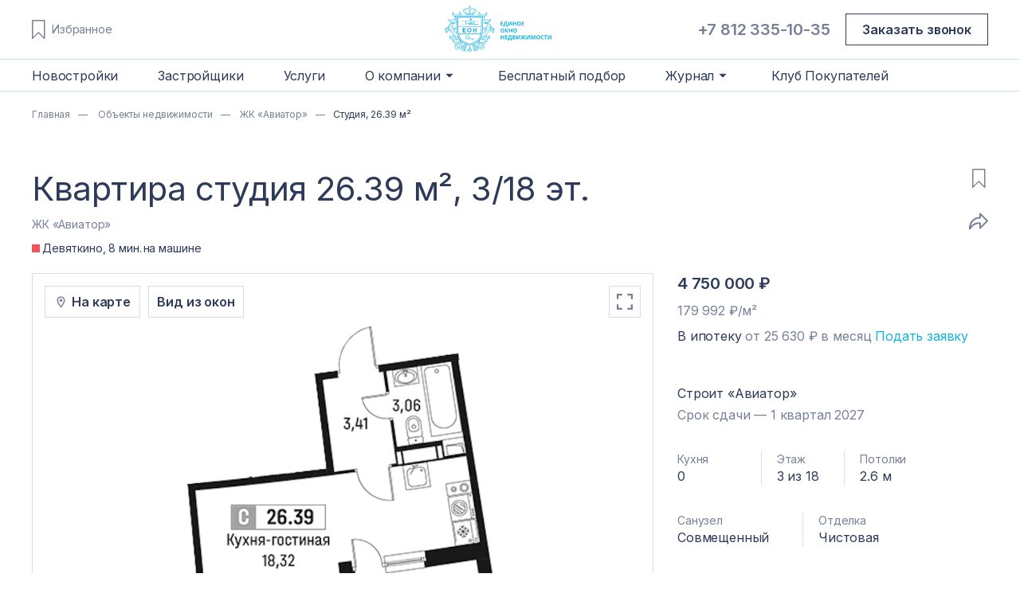

--- FILE ---
content_type: text/html; charset=utf-8
request_url: https://eon.estate/novostrojki/zhk-aviator/flat/335042
body_size: 43608
content:
<!doctype html>
<html data-n-head-ssr lang="ru" data-n-head="%7B%22lang%22:%7B%22ssr%22:%22ru%22%7D%7D">
  <head >
    <meta data-n-head="ssr" charset="utf-8"><meta data-n-head="ssr" name="viewport" content="width=device-width, initial-scale=1, maximum-scale=1.0, user-scalable=no"><meta data-n-head="ssr" name="format-detection" content="telephone=no"><meta data-n-head="ssr" data-hid="og:type" property="og:type" content="website"><meta data-n-head="ssr" data-hid="og:image" property="og:image" content="https://eon.estate/static/images/logoAndName.svg"><meta data-n-head="ssr" data-hid="og:site_name" property="og:site_name" content="ЕОН - Единое Окно Недвижимости"><meta data-n-head="ssr" data-hid="og:locale" property="og:locale" content="ru_RU"><meta data-n-head="ssr" data-hid="msapplication-TileColor" property="msapplication-TileColor" content="#00aba9"><meta data-n-head="ssr" data-hid="theme-color" property="theme-color" content="#ffffff"><meta data-n-head="ssr" data-hid="description" name="description" content="Продаётся квартира студия 26.39 м², 3/18 этаж по цене 4 750 000 руб. в ЖК «Авиатор» от застройщика Мавис. Адрес: Санкт-Петербург, пр-кт Авиаторов Балтики. Фото и подробная информация об объекте. Забронировать можно сейчас."><meta data-n-head="ssr" data-hid="og:title" property="og:title" content="Купить квартиру-студию 26.39 м² 3/18 этаж в ЖК «Авиатор» по адресу Санкт-Петербург, пр-кт Авиаторов Балтики за 4 750 000 руб."><meta data-n-head="ssr" data-hid="og:description" property="og:description" content="Продаётся квартира студия 26.39 м², 3/18 этаж по цене 4 750 000 руб. в ЖК «Авиатор» от застройщика Мавис. Адрес: Санкт-Петербург, пр-кт Авиаторов Балтики. Фото и подробная информация об объекте. Забронировать можно сейчас."><meta data-n-head="ssr" data-hid="og:url" property="og:url" content="https://eon.estate/novostrojki/zhk-aviator/flat/335042"><title>Купить квартиру-студию 26.39 м² 3/18 этаж в ЖК «Авиатор» по адресу Санкт-Петербург, пр-кт Авиаторов Балтики за 4 750 000 руб.</title><link data-n-head="ssr" rel="apple-touch-icon" sizes="180x180" href="/apple-touch-icon.png"><link data-n-head="ssr" rel="icon" sizes="32x32" href="/favicon-32x32.png"><link data-n-head="ssr" rel="icon" sizes="16x16" href="/favicon-16x16.png"><link data-n-head="ssr" rel="manifest" href="/site.webmanifest"><link data-n-head="ssr" rel="mask-icon" href="/safari-pinned-tab.svg" color="#5bbad5"><link data-n-head="ssr" rel="shortcut icon" href="/favicon.ico"><link data-n-head="ssr" href="https://mc.yandex.ru/metrika/tag.js" rel="preload" as="script"><script data-n-head="ssr" data-hid="gtm-script">if(!window._gtm_init){window._gtm_init=1;(function(w,n,d,m,e,p){w[d]=(w[d]==1||n[d]=='yes'||n[d]==1||n[m]==1||(w[e]&&w[e][p]&&w[e][p]()))?1:0})(window,navigator,'doNotTrack','msDoNotTrack','external','msTrackingProtectionEnabled');(function(w,d,s,l,x,y){w[x]={};w._gtm_inject=function(i){if(w.doNotTrack||w[x][i])return;w[x][i]=1;w[l]=w[l]||[];w[l].push({'gtm.start':new Date().getTime(),event:'gtm.js'});var f=d.getElementsByTagName(s)[0],j=d.createElement(s);j.async=true;j.src='https://www.googletagmanager.com/gtm.js?id='+i;f.parentNode.insertBefore(j,f);};w[y]('GTM-K4Z5CST')})(window,document,'script','dataLayer','_gtm_ids','_gtm_inject')}</script><script data-n-head="ssr" data-hid="nuxt-jsonld--2e95c2e3" type="application/ld+json">{"@context":"https://www.schema.org","@type":"BreadcrumbList","itemListElement":[{"@type":"ListItem","position":1,"item":{"@id":"https://eon.estate/","name":"Главная"}},{"@type":"ListItem","position":2,"item":{"@id":"https://eon.estate/novostrojki","name":"Объекты недвижимости"}},{"@type":"ListItem","position":3,"item":{"@id":"https://eon.estate/novostrojki/zhk-aviator","name":"ЖК «Авиатор»"}},{"@type":"ListItem","position":4,"item":{"@id":"https://eon.estate/novostrojki/zhk-aviator/flat/335042","name":"Студия, 26.39 м²"}}]}</script><link rel="preload" href="/_nuxt/cbfff20.modern.js" as="script"><link rel="preload" href="/_nuxt/3f0e4ca.modern.js" as="script"><link rel="preload" href="/_nuxt/76c2ce1.modern.js" as="script"><link rel="preload" href="/_nuxt/8b6027a.modern.js" as="script"><link rel="preload" href="/_nuxt/a51db5a.modern.js" as="script"><link rel="preload" href="/_nuxt/892a715.modern.js" as="script"><link rel="preload" href="/_nuxt/439aa57.modern.js" as="script"><style data-vue-ssr-id="3a38c4b2:0 3a38c4b2:1 c1db773a:0 68e57603:0 683ca686:0 70cf7e7a:0 720be516:0 516a105c:0 723cd474:0 data-v-f7c6c99c_0 5d327c1c:0 56a59bdb:0 94cfb696:0 data-v-207e1993_0 data-v-6e895917_0 61e8df2c:0 f03d72ec:0 data-v-d6298ff4_0 453dae24:0 data-v-4932971c_0 695cd5e7:0 1dda7776:0 353aae9f:0 5d86b37b:0 4e246edc:0 76a1d0be:0 77b7f3e8:0 6a6e133a:0 data-v-119b0a26_0 data-v-7f71ba2a_0 data-v-211a926d_0 data-v-786d4f38_0 data-v-c9e472d2_0 71b1f153:0 62ed9bff:0 d8619bf2:0 6715af6c:0 data-v-c318e98e_0 data-v-4c476613_0 data-v-7d4ef144_0 data-v-cd166f0e_0 6dbe03b5:0 5742211b:0 652ee228:0 data-v-42c129a4_0 0d898ccc:0 46bcc256:0 2f4f693a:0 c3b8bc7c:0 bbf92a04:0 48dbe65c:0 1ae0502b:0 bfcfe596:0">@import url(https://fonts.googleapis.com/css2?family=Inter:wght@300;400;600&display=swap);
/*! tailwindcss v2.2.7 | MIT License | https://tailwindcss.com */
/*! modern-normalize v1.1.0 | MIT License | https://github.com/sindresorhus/modern-normalize */html{line-height:1.15;-moz-tab-size:4;-o-tab-size:4;tab-size:4;-webkit-text-size-adjust:100%}body{font-family:system-ui,-apple-system,Segoe UI,Roboto,Ubuntu,Cantarell,Noto Sans,sans-serif,Helvetica,Arial,Apple Color Emoji,Segoe UI Emoji;margin:0}hr{color:inherit;height:0}abbr[title]{-webkit-text-decoration:underline dotted;text-decoration:underline;text-decoration:underline dotted}b,strong{font-weight:bolder}code,kbd,pre,samp{font-family:ui-monospace,SFMono-Regular,Consolas,Liberation Mono,Menlo,monospace;font-size:1em}small{font-size:80%}sub,sup{font-size:75%;line-height:0;position:relative;vertical-align:baseline}sub{bottom:-.25em}sup{top:-.5em}table{border-color:inherit;text-indent:0}button,input,optgroup,select,textarea{font-family:inherit;font-size:100%;line-height:1.15;margin:0}button,select{text-transform:none}[type=button],[type=reset],[type=submit],button{-webkit-appearance:button}::-moz-focus-inner{border-style:none;padding:0}:-moz-focusring{outline:1px dotted ButtonText}:-moz-ui-invalid{box-shadow:none}legend{padding:0}progress{vertical-align:baseline}::-webkit-inner-spin-button,::-webkit-outer-spin-button{height:auto}[type=search]{-webkit-appearance:textfield;outline-offset:-2px}::-webkit-search-decoration{-webkit-appearance:none}::-webkit-file-upload-button{-webkit-appearance:button;font:inherit}summary{display:list-item}blockquote,dd,dl,figure,h1,h2,h3,h4,h5,h6,hr,p,pre{margin:0}button{background-color:transparent;background-image:none}fieldset,ol,ul{margin:0;padding:0}ol,ul{list-style:none}html{font-family:ui-sans-serif,system-ui,-apple-system,Segoe UI,Roboto,Ubuntu,Cantarell,Noto Sans,sans-serif,BlinkMacSystemFont,Helvetica Neue,Arial,Apple Color Emoji,Segoe UI Emoji,Segoe UI Symbol,Noto Color Emoji;line-height:1.5}body{font-family:inherit;line-height:inherit}*,:after,:before{border:0 solid;box-sizing:border-box}hr{border-top-width:1px}img{border-style:solid}textarea{resize:vertical}input::-moz-placeholder,textarea::-moz-placeholder{color:#9ca3af;opacity:1}input::placeholder,textarea::placeholder{color:#9ca3af;opacity:1}[role=button],button{cursor:pointer}table{border-collapse:collapse}h1,h2,h3,h4,h5,h6{font-size:inherit;font-weight:inherit}a{color:inherit;text-decoration:inherit}button,input,optgroup,select,textarea{color:inherit;line-height:inherit;padding:0}code,kbd,pre,samp{font-family:ui-monospace,SFMono-Regular,Menlo,Monaco,Consolas,Liberation Mono,Courier New,monospace}audio,canvas,embed,iframe,img,object,svg,video{display:block;vertical-align:middle}img,video{height:auto;max-width:100%}[hidden]{display:none}*,:after,:before{--tw-translate-x:0;--tw-translate-y:0;--tw-rotate:0;--tw-skew-x:0;--tw-skew-y:0;--tw-scale-x:1;--tw-scale-y:1;--tw-transform:translateX(var(--tw-translate-x)) translateY(var(--tw-translate-y)) rotate(var(--tw-rotate)) skewX(var(--tw-skew-x)) skewY(var(--tw-skew-y)) scaleX(var(--tw-scale-x)) scaleY(var(--tw-scale-y));--tw-border-opacity:1;border-color:#e5e7eb;border-color:rgba(229,231,235,var(--tw-border-opacity));--tw-ring-offset-shadow:0 0 transparent;--tw-ring-shadow:0 0 transparent;--tw-shadow:0 0 transparent;--tw-blur:var(--tw-empty,/*!*/ /*!*/);--tw-brightness:var(--tw-empty,/*!*/ /*!*/);--tw-contrast:var(--tw-empty,/*!*/ /*!*/);--tw-grayscale:var(--tw-empty,/*!*/ /*!*/);--tw-hue-rotate:var(--tw-empty,/*!*/ /*!*/);--tw-invert:var(--tw-empty,/*!*/ /*!*/);--tw-saturate:var(--tw-empty,/*!*/ /*!*/);--tw-sepia:var(--tw-empty,/*!*/ /*!*/);--tw-drop-shadow:var(--tw-empty,/*!*/ /*!*/);--tw-filter:var(--tw-blur) var(--tw-brightness) var(--tw-contrast) var(--tw-grayscale) var(--tw-hue-rotate) var(--tw-invert) var(--tw-saturate) var(--tw-sepia) var(--tw-drop-shadow)}.large-text-d{font-size:16px;font-weight:400;letter-spacing:-.01em;line-height:140%}.pointer-events-none{pointer-events:none}.absolute{position:absolute}.relative{position:relative}.left-0{left:0}.right-0{right:0}.left-full{left:100%}.mx-1{margin-left:.25rem;margin-right:.25rem}.mt-0{margin-top:0}.ml-1\.5{margin-left:.375rem}.ml-1{margin-left:.25rem}.mb-3{margin-bottom:.75rem}.ml-auto{margin-left:auto}.mr-1{margin-right:.25rem}.block{display:block}.inline-block{display:inline-block}.flex{display:flex}.inline-flex{display:inline-flex}.hidden{display:none}.h-4{height:1rem}.h-5{height:1.25rem}.w-full{width:100%}.w-4{width:1rem}.w-3\/4{width:75%}.w-5{width:1.25rem}.flex-1{flex:1 1 0%}.transform{transform:var(--tw-transform)}@keyframes spin{to{transform:rotate(1turn)}}.animate-spin{animation:spin 1s linear infinite}.cursor-pointer{cursor:pointer}.cursor-default{cursor:default}.select-none{-webkit-user-select:none;-moz-user-select:none;user-select:none}.flex-col{flex-direction:column}.items-start{align-items:flex-start}.items-center{align-items:center}.justify-center{justify-content:center}.justify-between{justify-content:space-between}.justify-evenly{justify-content:space-evenly}.overflow-hidden,.truncate{overflow:hidden}.truncate{text-overflow:ellipsis}.truncate,.whitespace-nowrap{white-space:nowrap}.rounded-none{border-radius:0}.rounded-full{border-radius:9999px}.border{border-width:1px}.border-b{border-bottom-width:1px}.border-none{border-style:none}.border-secondary{border-color:#778096;border-color:var(--secondary)}.border-main{border-color:#2e3a59;border-color:var(--main)}.border-primary{border-color:#12b1de;border-color:var(--primary)}.border-disabled{border-color:#b4d1e4;border-color:var(--disabled)}.border-liner{border-color:#d0e0ef;border-color:var(--liner)}.border-error{border-color:#fb3838;border-color:var(--error)}.\!border-error{border-color:#fb3838!important;border-color:var(--error)!important}.border-transparent{border-color:transparent}.bg-main{background-color:#2e3a59;background-color:var(--main)}.bg-primary{background-color:#12b1de;background-color:var(--primary)}.bg-disabled{background-color:#b4d1e4;background-color:var(--disabled)}.bg-white{--tw-bg-opacity:1;background-color:#fff;background-color:rgba(255,255,255,var(--tw-bg-opacity))}.bg-background{background-color:#ebf5fa;background-color:var(--background)}.bg-transparent{background-color:transparent}.\!bg-white{--tw-bg-opacity:1!important;background-color:#fff!important;background-color:rgba(255,255,255,var(--tw-bg-opacity))!important}.bg-liner{background-color:#d0e0ef;background-color:var(--liner)}.p-0{padding:0}.p-3{padding:.75rem}.py-2\.5{padding-bottom:.625rem;padding-top:.625rem}.py-2{padding-bottom:.5rem;padding-top:.5rem}.py-4{padding-bottom:1rem;padding-top:1rem}.px-4{padding-left:1rem;padding-right:1rem}.px-2{padding-left:.5rem;padding-right:.5rem}.pb-2{padding-bottom:.5rem}.pb-4{padding-bottom:1rem}.pb-2\.5{padding-bottom:.625rem}.\!pt-0{padding-top:0!important}.pl-3{padding-left:.75rem}.pr-3{padding-right:.75rem}.text-left{text-align:left}.text-center{text-align:center}.text-sm{font-size:.875rem;line-height:1.25rem}.text-secondary{color:#778096;color:var(--secondary)}.text-main{color:#2e3a59;color:var(--main)}.text-primary{color:#12b1de;color:var(--primary)}.text-white{--tw-text-opacity:1;color:#fff;color:rgba(255,255,255,var(--tw-text-opacity))}.text-success{color:#01bab3;color:var(--success)}.\!text-white{--tw-text-opacity:1!important;color:#fff!important;color:rgba(255,255,255,var(--tw-text-opacity))!important}.\!text-disabled{color:#b4d1e4!important;color:var(--disabled)!important}.text-disabled{color:#b4d1e4;color:var(--disabled)}.underline{-webkit-text-decoration:underline;text-decoration:underline}.placeholder-secondary::-moz-placeholder{color:#778096;color:var(--secondary)}.placeholder-secondary::placeholder{color:#778096;color:var(--secondary)}.opacity-0{opacity:0}.opacity-50{opacity:.5}.opacity-100{opacity:1}.shadow-none{--tw-shadow:0 0 transparent;box-shadow:0 0 transparent,0 0 transparent,0 0 transparent;box-shadow:var(--tw-ring-offset-shadow,0 0 transparent),var(--tw-ring-shadow,0 0 transparent),var(--tw-shadow)}.outline-none{outline:2px solid transparent;outline-offset:2px}.blur{--tw-blur:blur(8px);filter:var(--tw-filter)}.transition-colors{transition-duration:.15s;transition-property:background-color,border-color,color,fill,stroke;transition-timing-function:cubic-bezier(.4,0,.2,1)}.transition-all{transition-duration:.15s;transition-property:all;transition-timing-function:cubic-bezier(.4,0,.2,1)}.transition-transform{transition-duration:.15s;transition-property:transform;transition-timing-function:cubic-bezier(.4,0,.2,1)}.transition-opacity{transition-duration:.15s;transition-property:opacity;transition-timing-function:cubic-bezier(.4,0,.2,1)}.transition{transition-duration:.15s;transition-property:background-color,border-color,color,fill,stroke,opacity,box-shadow,transform,filter,-webkit-backdrop-filter;transition-property:background-color,border-color,color,fill,stroke,opacity,box-shadow,transform,filter,backdrop-filter;transition-property:background-color,border-color,color,fill,stroke,opacity,box-shadow,transform,filter,backdrop-filter,-webkit-backdrop-filter;transition-timing-function:cubic-bezier(.4,0,.2,1)}.duration-75{transition-duration:75ms}.ease-linear{transition-timing-function:linear}:root{--primary:#12b1de;--disabled:#b4d1e4;--background:#ebf5fa;--main:#2e3a59;--secondary:#778096;--liner:#d0e0ef;--error:#fb3838;--success:#01bab3;--subwayRed:#f45454;--subwayBlue:#2f80ed;--subwayGreen:#27ae60;--subwayOrange:#f2994a;--subwayPurple:#bb6bd9}.h1{font-size:32px;letter-spacing:-.01em;line-height:42px}@media (min-width:1024px){.h1{font-size:50px;font-weight:600;letter-spacing:0;line-height:60px}}.h2{font-size:20px;font-weight:300;letter-spacing:-.01em;line-height:26px}@media (min-width:1024px){.h2{font-size:42px;font-weight:400;line-height:50px}}.h3{font-size:16px;font-weight:600;letter-spacing:-.01em;line-height:21px}@media (min-width:1024px){.h3{font-size:25px;font-weight:300;line-height:32px}}.h4{font-size:20px;font-weight:600;line-height:26px}.h4,.large-text{letter-spacing:-.01em}.large-text{font-size:16px;line-height:22px}.paragraph{font-size:14px;line-height:20px}.button,.paragraph{letter-spacing:-.01em}.button{font-size:16px;font-weight:600;line-height:22px}.number{font-size:10px;letter-spacing:.03em;line-height:14px;text-transform:uppercase}@media (min-width:1024px){.number{font-size:12px;letter-spacing:.05em;line-height:17px}}.prompt{font-size:10px;line-height:14px}.prompt,.small-text{letter-spacing:-.01em}.small-text{font-size:12px;line-height:17px}body,html{color:#2e3a59;color:var(--main);font-family:Inter,sans-serif}*{-webkit-tap-highlight-color:transparent}input::-webkit-inner-spin-button,input::-webkit-outer-spin-button{-webkit-appearance:none;margin:0}input[type=number]{-moz-appearance:textfield}.disabled{cursor:default;pointer-events:none}.scrollbar_hidden{scrollbar-width:none}.scrollbar_hidden::-webkit-scrollbar{height:0;width:0}.divider_vertical{background-color:#d0e0ef;background-color:var(--liner);display:block;margin:0 5px;min-height:100%;width:1px}.customSlider .vue-slider-rail{margin:0 8px;width:calc(100% - 16px)!important}.customSlider .vue-slider-rail:after,.customSlider .vue-slider-rail:before{background-color:#b4d1e4;background-color:var(--disabled);content:"";height:1px;position:absolute;width:15px}.customSlider .vue-slider-rail:before{left:-8px}@media (min-width:768px){.customSlider .vue-slider-rail:before{left:-7px}}.customSlider .vue-slider-rail:after{right:-8px}@media (min-width:768px){.customSlider .vue-slider-rail:after{right:-7px}.customSlider .vue-slider-rail{margin:0 7px;width:calc(100% - 14px)!important}}.focus-within\:border-secondary:focus-within{border-color:#778096;border-color:var(--secondary)}.hover\:border-secondary:hover{border-color:#778096;border-color:var(--secondary)}.hover\:text-primary:hover{color:#12b1de;color:var(--primary)}@media (min-width:768px){.md\:block{display:block}.md\:hidden{display:none}}@media (min-width:1024px){.lg\:border-transparent{border-color:transparent}.lg\:text-secondary{color:#778096;color:var(--secondary)}}@media (hover:hover){.hover-hover\:hover\:bg-background:hover{background-color:#ebf5fa;background-color:var(--background)}.hover-hover\:hover\:text-main:hover{color:#2e3a59;color:var(--main)}.hover-hover\:hover\:text-primary:hover{color:#12b1de;color:var(--primary)}.hover-hover\:hover\:opacity-100:hover{opacity:1}.group:hover .hover-hover\:group-hover\:text-primary{color:#12b1de;color:var(--primary)}}
/*! tailwindcss v3.3.2 | MIT License | https://tailwindcss.com*/*,:after,:before{border:0 solid #e5e7eb;box-sizing:border-box}:after,:before{--tw-content:""}html{line-height:1.5;-webkit-text-size-adjust:100%;font-family:ui-sans-serif,system-ui,-apple-system,Segoe UI,Roboto,Ubuntu,Cantarell,Noto Sans,sans-serif,BlinkMacSystemFont,"Segoe UI","Helvetica Neue",Arial,"Noto Sans","Apple Color Emoji","Segoe UI Emoji","Segoe UI Symbol","Noto Color Emoji";font-feature-settings:normal;font-variation-settings:normal;-moz-tab-size:4;-o-tab-size:4;tab-size:4}body{line-height:inherit;margin:0}hr{border-top-width:1px;color:inherit;height:0}abbr:where([title]){text-decoration:underline;-webkit-text-decoration:underline dotted;text-decoration:underline dotted}h1,h2,h3,h4,h5,h6{font-size:inherit;font-weight:inherit}a{color:inherit;text-decoration:inherit}b,strong{font-weight:bolder}code,kbd,pre,samp{font-family:ui-monospace,SFMono-Regular,Menlo,Monaco,Consolas,"Liberation Mono","Courier New",monospace;font-size:1em}small{font-size:80%}sub,sup{font-size:75%;line-height:0;position:relative;vertical-align:baseline}sub{bottom:-.25em}sup{top:-.5em}table{border-collapse:collapse;border-color:inherit;text-indent:0}button,input,optgroup,select,textarea{color:inherit;font-family:inherit;font-size:100%;font-weight:inherit;line-height:inherit;margin:0;padding:0}button,select{text-transform:none}[type=button],[type=reset],[type=submit],button{-webkit-appearance:button;background-color:transparent;background-image:none}:-moz-focusring{outline:auto}:-moz-ui-invalid{box-shadow:none}progress{vertical-align:baseline}::-webkit-inner-spin-button,::-webkit-outer-spin-button{height:auto}[type=search]{-webkit-appearance:textfield;outline-offset:-2px}::-webkit-search-decoration{-webkit-appearance:none}::-webkit-file-upload-button{-webkit-appearance:button;font:inherit}summary{display:list-item}blockquote,dd,dl,figure,h1,h2,h3,h4,h5,h6,hr,p,pre{margin:0}fieldset{margin:0}fieldset,legend{padding:0}menu,ol,ul{list-style:none;margin:0;padding:0}textarea{resize:vertical}input::-moz-placeholder,textarea::-moz-placeholder{color:#9ca3af;opacity:1}input::placeholder,textarea::placeholder{color:#9ca3af;opacity:1}[role=button],button{cursor:pointer}:disabled{cursor:default}audio,canvas,embed,iframe,img,object,svg,video{display:block;vertical-align:middle}img,video{height:auto;max-width:100%}[hidden]{display:none}*,:after,:before{--tw-border-spacing-x:0;--tw-border-spacing-y:0;--tw-translate-x:0;--tw-translate-y:0;--tw-rotate:0;--tw-skew-x:0;--tw-skew-y:0;--tw-scale-x:1;--tw-scale-y:1;--tw-pan-x: ;--tw-pan-y: ;--tw-pinch-zoom: ;--tw-scroll-snap-strictness:proximity;--tw-gradient-from-position: ;--tw-gradient-via-position: ;--tw-gradient-to-position: ;--tw-ordinal: ;--tw-slashed-zero: ;--tw-numeric-figure: ;--tw-numeric-spacing: ;--tw-numeric-fraction: ;--tw-ring-inset: ;--tw-ring-offset-width:0px;--tw-ring-offset-color:#fff;--tw-ring-color:rgba(59,130,246,.5);--tw-ring-offset-shadow:0 0 transparent;--tw-ring-shadow:0 0 transparent;--tw-shadow:0 0 transparent;--tw-shadow-colored:0 0 transparent;--tw-blur: ;--tw-brightness: ;--tw-contrast: ;--tw-grayscale: ;--tw-hue-rotate: ;--tw-invert: ;--tw-saturate: ;--tw-sepia: ;--tw-drop-shadow: ;--tw-backdrop-blur: ;--tw-backdrop-brightness: ;--tw-backdrop-contrast: ;--tw-backdrop-grayscale: ;--tw-backdrop-hue-rotate: ;--tw-backdrop-invert: ;--tw-backdrop-opacity: ;--tw-backdrop-saturate: ;--tw-backdrop-sepia: }::backdrop{--tw-border-spacing-x:0;--tw-border-spacing-y:0;--tw-translate-x:0;--tw-translate-y:0;--tw-rotate:0;--tw-skew-x:0;--tw-skew-y:0;--tw-scale-x:1;--tw-scale-y:1;--tw-pan-x: ;--tw-pan-y: ;--tw-pinch-zoom: ;--tw-scroll-snap-strictness:proximity;--tw-gradient-from-position: ;--tw-gradient-via-position: ;--tw-gradient-to-position: ;--tw-ordinal: ;--tw-slashed-zero: ;--tw-numeric-figure: ;--tw-numeric-spacing: ;--tw-numeric-fraction: ;--tw-ring-inset: ;--tw-ring-offset-width:0px;--tw-ring-offset-color:#fff;--tw-ring-color:rgba(59,130,246,.5);--tw-ring-offset-shadow:0 0 transparent;--tw-ring-shadow:0 0 transparent;--tw-shadow:0 0 transparent;--tw-shadow-colored:0 0 transparent;--tw-blur: ;--tw-brightness: ;--tw-contrast: ;--tw-grayscale: ;--tw-hue-rotate: ;--tw-invert: ;--tw-saturate: ;--tw-sepia: ;--tw-drop-shadow: ;--tw-backdrop-blur: ;--tw-backdrop-brightness: ;--tw-backdrop-contrast: ;--tw-backdrop-grayscale: ;--tw-backdrop-hue-rotate: ;--tw-backdrop-invert: ;--tw-backdrop-opacity: ;--tw-backdrop-saturate: ;--tw-backdrop-sepia: }.container{margin-left:auto;margin-right:auto;padding-left:10px;padding-right:10px;width:100%}@media (min-width:400px){.container{max-width:400px}}@media (min-width:640px){.container{max-width:640px}}@media (min-width:768px){.container{max-width:768px}}@media (min-width:1024px){.container{max-width:1024px}}@media (min-width:1220px){.container{max-width:1220px}}.aspect-h-1{--tw-aspect-h:1}.aspect-h-2{--tw-aspect-h:2}.aspect-h-3{--tw-aspect-h:3}.aspect-h-6{--tw-aspect-h:6}.aspect-w-1{padding-bottom:calc(var(--tw-aspect-h)/var(--tw-aspect-w)*100%);position:relative;--tw-aspect-w:1}.aspect-w-1>*{bottom:0;height:100%;left:0;position:absolute;right:0;top:0;width:100%}.aspect-w-3{padding-bottom:calc(var(--tw-aspect-h)/var(--tw-aspect-w)*100%);position:relative;--tw-aspect-w:3}.aspect-w-3>*{bottom:0;height:100%;left:0;position:absolute;right:0;top:0;width:100%}.aspect-w-5{padding-bottom:calc(var(--tw-aspect-h)/var(--tw-aspect-w)*100%);position:relative;--tw-aspect-w:5}.aspect-w-5>*{bottom:0;height:100%;left:0;position:absolute;right:0;top:0;width:100%}.aspect-w-9{padding-bottom:calc(var(--tw-aspect-h)/var(--tw-aspect-w)*100%);position:relative;--tw-aspect-w:9}.aspect-w-9>*{bottom:0;height:100%;left:0;position:absolute;right:0;top:0;width:100%}.heading-1-m{font-size:32px;line-height:130%}.heading-1-m,.heading-2-d{font-style:normal;font-weight:400;letter-spacing:-.01em}.heading-2-d{font-size:42px;line-height:120%}.heading-2-m{font-size:20px;font-style:normal;font-weight:500;letter-spacing:-.01em;line-height:130%}.heading-3-m{font-size:16px}.heading-3-m,.heading-4-d{font-style:normal;font-weight:600;letter-spacing:-.01em;line-height:130%}.heading-4-d{font-size:20px}.large-text-d{font-size:16px}.large-text-d,.paragraph-d{font-weight:400;letter-spacing:-.01em;line-height:140%}.paragraph-d{font-size:14px;font-style:normal}.button-d{font-size:16px;font-weight:600;letter-spacing:-.01em}.button-d,.number-m{font-style:normal;line-height:140%}.number-m{font-size:10px;font-weight:400;letter-spacing:.03em;text-transform:uppercase}.prompt-d{font-size:10px}.prompt-d,.small-text-m{font-style:normal;font-weight:400;letter-spacing:-.01em;line-height:140%}.small-text-m{font-size:12px}.scrollbar-3{overflow:auto;scrollbar-color:var(--secondary) #fff;scrollbar-width:thin}.scrollbar-3::-webkit-scrollbar{background-color:#fff;width:3px}.scrollbar-3::-webkit-scrollbar-thumb{background-color:var(--secondary);border-radius:1px}.journal-heading-1-m{font-size:28px;font-style:normal;font-weight:700;letter-spacing:-.01em;line-height:120%}.pointer-events-none{pointer-events:none}.invisible{visibility:hidden}.fixed{position:fixed}.\!absolute{position:absolute!important}.absolute{position:absolute}.relative{position:relative}.sticky{position:sticky}.bottom-0{bottom:0}.bottom-\[34px\]{bottom:34px}.bottom-full{bottom:100%}.left-0{left:0}.left-1\/2{left:50%}.left-full{left:100%}.right-0{right:0}.right-1{right:.25rem}.right-2{right:.5rem}.right-2\.5{right:.625rem}.top-0{top:0}.top-1{top:.25rem}.top-1\/2{top:50%}.top-2{top:.5rem}.top-2\.5{top:.625rem}.top-\[125px\]{top:125px}.top-full{top:100%}.-z-\[1\]{z-index:-1}.z-10{z-index:10}.z-20{z-index:20}.z-30{z-index:30}.z-40{z-index:40}.z-\[11\]{z-index:11}.z-\[2000\]{z-index:2000}.z-\[20\]{z-index:20}.order-first{order:-9999}.col-span-1{grid-column:span 1/span 1}.col-span-full{grid-column:1/-1}.col-start-1{grid-column-start:1}.col-start-2{grid-column-start:2}.col-start-3{grid-column-start:3}.m-auto{margin:auto}.\!my-3{margin-bottom:.75rem!important;margin-top:.75rem!important}.-mx-2{margin-left:-.5rem;margin-right:-.5rem}.-mx-2\.5{margin-left:-.625rem;margin-right:-.625rem}.mx-0{margin-left:0;margin-right:0}.mx-2{margin-left:.5rem;margin-right:.5rem}.mx-2\.5{margin-left:.625rem;margin-right:.625rem}.mx-4{margin-left:1rem;margin-right:1rem}.mx-auto{margin-left:auto;margin-right:auto}.my-6{margin-bottom:1.5rem;margin-top:1.5rem}.my-auto{margin-bottom:auto;margin-top:auto}.\!mb-\[50px\]{margin-bottom:50px!important}.mb-0{margin-bottom:0}.mb-0\.5{margin-bottom:.125rem}.mb-1{margin-bottom:.25rem}.mb-10{margin-bottom:2.5rem}.mb-14{margin-bottom:3.5rem}.mb-2{margin-bottom:.5rem}.mb-2\.5{margin-bottom:.625rem}.mb-20{margin-bottom:5rem}.mb-3{margin-bottom:.75rem}.mb-4{margin-bottom:1rem}.mb-5{margin-bottom:1.25rem}.mb-6{margin-bottom:1.5rem}.mb-7{margin-bottom:1.75rem}.mb-8{margin-bottom:2rem}.mb-9{margin-bottom:2.25rem}.mb-\[15px\]{margin-bottom:15px}.mb-\[30px\]{margin-bottom:30px}.mb-\[50px\]{margin-bottom:50px}.mb-\[60px\]{margin-bottom:60px}.mb-\[80px\]{margin-bottom:80px}.ml-0{margin-left:0}.ml-0\.5{margin-left:.125rem}.ml-1{margin-left:.25rem}.ml-5{margin-left:1.25rem}.ml-auto{margin-left:auto}.mr-1{margin-right:.25rem}.mr-2{margin-right:.5rem}.mr-2\.5{margin-right:.625rem}.mr-4{margin-right:1rem}.mr-5{margin-right:1.25rem}.mr-\[5px\]{margin-right:5px}.mt-0{margin-top:0}.mt-0\.5{margin-top:.125rem}.mt-1{margin-top:.25rem}.mt-10{margin-top:2.5rem}.mt-2{margin-top:.5rem}.mt-2\.5{margin-top:.625rem}.mt-3{margin-top:.75rem}.mt-5{margin-top:1.25rem}.mt-6{margin-top:1.5rem}.mt-9{margin-top:2.25rem}.mt-\[15px\]{margin-top:15px}.mt-\[33px\]{margin-top:33px}.mt-\[60px\]{margin-top:60px}.mt-\[80px\]{margin-top:80px}.mt-auto{margin-top:auto}.line-clamp-3{-webkit-line-clamp:3}.line-clamp-3,.line-clamp-4{display:-webkit-box;overflow:hidden;-webkit-box-orient:vertical}.line-clamp-4{-webkit-line-clamp:4}.block{display:block}.inline-block{display:inline-block}.inline{display:inline}.flex{display:flex}.inline-flex{display:inline-flex}.grid{display:grid}.contents{display:contents}.\!hidden{display:none!important}.hidden{display:none}.\!h-\[282px\]{height:282px!important}.h-0{height:0}.h-0\.5{height:.125rem}.h-10{height:2.5rem}.h-4{height:1rem}.h-5{height:1.25rem}.h-6{height:1.5rem}.h-\[14px\]{height:14px}.h-\[150px\]{height:150px}.h-\[15px\]{height:15px}.h-\[160px\]{height:160px}.h-\[200px\]{height:200px}.h-\[22px\]{height:22px}.h-\[300px\]{height:300px}.h-\[30px\]{height:30px}.h-\[430px\]{height:430px}.h-full{height:100%}.h-screen{height:100vh}.max-h-\[108px\]{max-height:108px}.max-h-\[1180px\]{max-height:1180px}.max-h-\[139px\]{max-height:139px}.max-h-\[500px\]{max-height:500px}.max-h-\[50vh\]{max-height:50vh}.max-h-\[600px\]{max-height:600px}.max-h-\[720px\]{max-height:720px}.max-h-screen{max-height:100vh}.min-h-\[190px\]{min-height:190px}.min-h-\[430px\]{min-height:430px}.min-h-\[82px\]{min-height:82px}.\!w-\[282px\]{width:282px!important}.w-1\/2{width:50%}.w-10{width:2.5rem}.w-11\/12{width:91.666667%}.w-20{width:5rem}.w-4{width:1rem}.w-5{width:1.25rem}.w-6{width:1.5rem}.w-\[14px\]{width:14px}.w-\[150px\]{width:150px}.w-\[200px\]{width:200px}.w-\[22px\]{width:22px}.w-\[30px\]{width:30px}.w-\[calc\(100\%\+20px\)\]{width:calc(100% + 20px)}.w-full{width:100%}.w-screen{width:100vw}.min-w-\[108px\]{min-width:108px}.min-w-\[15px\]{min-width:15px}.min-w-\[16px\]{min-width:16px}.min-w-\[179px\]{min-width:179px}.min-w-\[24px\]{min-width:24px}.min-w-\[264px\]{min-width:264px}.min-w-\[300px\]{min-width:300px}.min-w-\[320px\]{min-width:320px}.max-w-3xl{max-width:48rem}.max-w-\[120px\]{max-width:120px}.max-w-\[140px\]{max-width:140px}.max-w-\[16px\]{max-width:16px}.max-w-\[179px\]{max-width:179px}.max-w-\[210px\]{max-width:210px}.max-w-\[264px\]{max-width:264px}.max-w-\[270px\]{max-width:270px}.max-w-\[280px\]{max-width:280px}.max-w-\[290px\]{max-width:290px}.max-w-\[300px\]{max-width:300px}.max-w-\[320px\]{max-width:320px}.max-w-\[340px\]{max-width:340px}.max-w-\[550px\]{max-width:550px}.max-w-\[552px\]{max-width:552px}.max-w-\[560px\]{max-width:560px}.max-w-\[570px\]{max-width:570px}.max-w-\[580px\]{max-width:580px}.max-w-\[60\%\]{max-width:60%}.max-w-\[628px\]{max-width:628px}.max-w-\[640px\]{max-width:640px}.max-w-\[680px\]{max-width:680px}.max-w-\[688px\]{max-width:688px}.max-w-\[720px\]{max-width:720px}.max-w-\[755px\]{max-width:755px}.max-w-\[800px\]{max-width:800px}.max-w-\[920px\]{max-width:920px}.max-w-\[960px\]{max-width:960px}.flex-1{flex:1 1 0%}.flex-\[2\]{flex:2}.\!translate-x-0{--tw-translate-x:0px!important;transform:translateY(var(--tw-translate-y)) rotate(var(--tw-rotate)) skewX(var(--tw-skew-x)) skewY(var(--tw-skew-y)) scaleX(var(--tw-scale-x)) scaleY(var(--tw-scale-y))!important;transform:translate(var(--tw-translate-x),var(--tw-translate-y)) rotate(var(--tw-rotate)) skewX(var(--tw-skew-x)) skewY(var(--tw-skew-y)) scaleX(var(--tw-scale-x)) scaleY(var(--tw-scale-y))!important}.-translate-x-1\/2{--tw-translate-x:-50%;transform:translate(-50%,var(--tw-translate-y)) rotate(var(--tw-rotate)) skewX(var(--tw-skew-x)) skewY(var(--tw-skew-y)) scaleX(var(--tw-scale-x)) scaleY(var(--tw-scale-y));transform:translate(var(--tw-translate-x),var(--tw-translate-y)) rotate(var(--tw-rotate)) skewX(var(--tw-skew-x)) skewY(var(--tw-skew-y)) scaleX(var(--tw-scale-x)) scaleY(var(--tw-scale-y))}.-translate-x-full{--tw-translate-x:-100%;transform:translate(-100%,var(--tw-translate-y)) rotate(var(--tw-rotate)) skewX(var(--tw-skew-x)) skewY(var(--tw-skew-y)) scaleX(var(--tw-scale-x)) scaleY(var(--tw-scale-y));transform:translate(var(--tw-translate-x),var(--tw-translate-y)) rotate(var(--tw-rotate)) skewX(var(--tw-skew-x)) skewY(var(--tw-skew-y)) scaleX(var(--tw-scale-x)) scaleY(var(--tw-scale-y))}.-translate-y-1\/2{--tw-translate-y:-50%;transform:translate(var(--tw-translate-x),-50%) rotate(var(--tw-rotate)) skewX(var(--tw-skew-x)) skewY(var(--tw-skew-y)) scaleX(var(--tw-scale-x)) scaleY(var(--tw-scale-y));transform:translate(var(--tw-translate-x),var(--tw-translate-y)) rotate(var(--tw-rotate)) skewX(var(--tw-skew-x)) skewY(var(--tw-skew-y)) scaleX(var(--tw-scale-x)) scaleY(var(--tw-scale-y))}.translate-x-\[-500px\]{--tw-translate-x:-500px;transform:translate(-500px,var(--tw-translate-y)) rotate(var(--tw-rotate)) skewX(var(--tw-skew-x)) skewY(var(--tw-skew-y)) scaleX(var(--tw-scale-x)) scaleY(var(--tw-scale-y))}.transform,.translate-x-\[-500px\]{transform:translate(var(--tw-translate-x),var(--tw-translate-y)) rotate(var(--tw-rotate)) skewX(var(--tw-skew-x)) skewY(var(--tw-skew-y)) scaleX(var(--tw-scale-x)) scaleY(var(--tw-scale-y))}.cursor-pointer{cursor:pointer}.select-none{-webkit-user-select:none;-moz-user-select:none;user-select:none}.resize{resize:both}.scroll-mt-16{scroll-margin-top:4rem}.list-inside{list-style-position:inside}.list-decimal{list-style-type:decimal}.list-disc{list-style-type:disc}.appearance-none{-webkit-appearance:none;-moz-appearance:none;appearance:none}.grid-flow-col{grid-auto-flow:column}.grid-cols-1{grid-template-columns:repeat(1,minmax(0,1fr))}.grid-cols-2{grid-template-columns:repeat(2,minmax(0,1fr))}.grid-cols-4{grid-template-columns:repeat(4,minmax(0,1fr))}.grid-cols-\[42px_1fr\]{grid-template-columns:42px 1fr}.grid-rows-\[1fr\]{grid-template-rows:1fr}.grid-rows-\[1fr_60px\]{grid-template-rows:1fr 60px}.grid-rows-\[1fr_auto\]{grid-template-rows:1fr auto}.grid-rows-\[auto_1fr\]{grid-template-rows:auto 1fr}.grid-rows-\[auto_1fr_auto\]{grid-template-rows:auto 1fr auto}.flex-row{flex-direction:row}.flex-col{flex-direction:column}.flex-col-reverse{flex-direction:column-reverse}.flex-wrap{flex-wrap:wrap}.content-center{align-content:center}.items-start{align-items:flex-start}.items-center{align-items:center}.items-baseline{align-items:baseline}.justify-start{justify-content:flex-start}.justify-end{justify-content:flex-end}.justify-center{justify-content:center}.justify-between{justify-content:space-between}.\!gap-10{gap:2.5rem!important}.\!gap-3{gap:.75rem!important}.gap-0{gap:0}.gap-0\.5{gap:.125rem}.gap-1{gap:.25rem}.gap-10{gap:2.5rem}.gap-2{gap:.5rem}.gap-2\.5{gap:.625rem}.gap-3{gap:.75rem}.gap-4{gap:1rem}.gap-5{gap:1.25rem}.gap-6{gap:1.5rem}.gap-9{gap:2.25rem}.gap-\[15px\]{gap:15px}.gap-\[30px\]{gap:30px}.gap-\[60px\]{gap:60px}.gap-x-10{-moz-column-gap:2.5rem;column-gap:2.5rem}.gap-x-2{-moz-column-gap:.5rem;column-gap:.5rem}.gap-x-2\.5{-moz-column-gap:.625rem;column-gap:.625rem}.gap-x-20{-moz-column-gap:5rem;column-gap:5rem}.gap-x-6{-moz-column-gap:1.5rem;column-gap:1.5rem}.gap-x-\[60px\]{-moz-column-gap:60px;column-gap:60px}.gap-y-10{row-gap:2.5rem}.gap-y-4{row-gap:1rem}.gap-y-6{row-gap:1.5rem}.gap-y-9{row-gap:2.25rem}.space-x-6>:not([hidden])~:not([hidden]){--tw-space-x-reverse:0;margin-left:1.5rem;margin-left:calc(1.5rem*(1 - var(--tw-space-x-reverse)));margin-right:0;margin-right:calc(1.5rem*var(--tw-space-x-reverse))}.space-y-10>:not([hidden])~:not([hidden]){--tw-space-y-reverse:0;margin-bottom:0;margin-bottom:calc(2.5rem*var(--tw-space-y-reverse));margin-top:2.5rem;margin-top:calc(2.5rem*(1 - var(--tw-space-y-reverse)))}.space-y-2>:not([hidden])~:not([hidden]){--tw-space-y-reverse:0;margin-bottom:0;margin-bottom:calc(.5rem*var(--tw-space-y-reverse));margin-top:.5rem;margin-top:calc(.5rem*(1 - var(--tw-space-y-reverse)))}.space-y-3>:not([hidden])~:not([hidden]){--tw-space-y-reverse:0;margin-bottom:0;margin-bottom:calc(.75rem*var(--tw-space-y-reverse));margin-top:.75rem;margin-top:calc(.75rem*(1 - var(--tw-space-y-reverse)))}.space-y-4>:not([hidden])~:not([hidden]){--tw-space-y-reverse:0;margin-bottom:0;margin-bottom:calc(1rem*var(--tw-space-y-reverse));margin-top:1rem;margin-top:calc(1rem*(1 - var(--tw-space-y-reverse)))}.space-y-5>:not([hidden])~:not([hidden]){--tw-space-y-reverse:0;margin-bottom:0;margin-bottom:calc(1.25rem*var(--tw-space-y-reverse));margin-top:1.25rem;margin-top:calc(1.25rem*(1 - var(--tw-space-y-reverse)))}.space-y-6>:not([hidden])~:not([hidden]){--tw-space-y-reverse:0;margin-bottom:0;margin-bottom:calc(1.5rem*var(--tw-space-y-reverse));margin-top:1.5rem;margin-top:calc(1.5rem*(1 - var(--tw-space-y-reverse)))}.space-y-7>:not([hidden])~:not([hidden]){--tw-space-y-reverse:0;margin-bottom:0;margin-bottom:calc(1.75rem*var(--tw-space-y-reverse));margin-top:1.75rem;margin-top:calc(1.75rem*(1 - var(--tw-space-y-reverse)))}.space-y-9>:not([hidden])~:not([hidden]){--tw-space-y-reverse:0;margin-bottom:0;margin-bottom:calc(2.25rem*var(--tw-space-y-reverse));margin-top:2.25rem;margin-top:calc(2.25rem*(1 - var(--tw-space-y-reverse)))}.space-y-\[60px\]>:not([hidden])~:not([hidden]){--tw-space-y-reverse:0;margin-bottom:0;margin-bottom:calc(60px*var(--tw-space-y-reverse));margin-top:60px;margin-top:calc(60px*(1 - var(--tw-space-y-reverse)))}.justify-self-start{justify-self:start}.justify-self-end{justify-self:end}.overflow-hidden{overflow:hidden}.\!overflow-visible{overflow:visible!important}.overflow-x-auto{overflow-x:auto}.overflow-x-hidden{overflow-x:hidden}.truncate{overflow:hidden;text-overflow:ellipsis}.truncate,.whitespace-nowrap{white-space:nowrap}.whitespace-pre-line{white-space:pre-line}.rounded{border-radius:.25rem}.rounded-2xl{border-radius:1rem}.rounded-\[10px\]{border-radius:10px}.rounded-full{border-radius:9999px}.rounded-lg{border-radius:.5rem}.rounded-t{border-top-left-radius:.25rem;border-top-right-radius:.25rem}.border{border-width:1px}.border-\[5px\]{border-width:5px}.border-b{border-bottom-width:1px}.border-b-0{border-bottom-width:0}.border-b-2{border-bottom-width:2px}.border-r{border-right-width:1px}.border-t{border-top-width:1px}.border-t-0{border-top-width:0}.border-liner{border-color:var(--liner)}.border-primary{border-color:var(--primary)}.border-secondary{border-color:var(--secondary)}.border-transparent{border-color:transparent}.border-white{--tw-border-opacity:1;border-color:#fff;border-color:rgba(255,255,255,var(--tw-border-opacity))}.\!bg-background{background-color:var(--background)!important}.bg-\[\#ebf5fa25\]{background-color:rgba(235,245,250,.145)}.bg-background{background-color:var(--background)}.bg-black{--tw-bg-opacity:1;background-color:#000;background-color:rgba(0,0,0,var(--tw-bg-opacity))}.bg-disabled{background-color:var(--disabled)}.bg-liner{background-color:var(--liner)}.bg-main{background-color:var(--main)}.bg-primary{background-color:var(--primary)}.bg-secondary{background-color:var(--secondary)}.bg-white{--tw-bg-opacity:1;background-color:#fff;background-color:rgba(255,255,255,var(--tw-bg-opacity))}.bg-white\/25{background-color:hsla(0,0%,100%,.25)}.bg-white\/40{background-color:hsla(0,0%,100%,.4)}.bg-opacity-30{--tw-bg-opacity:0.3}.bg-cover{background-size:cover}.bg-no-repeat{background-repeat:no-repeat}.object-contain{-o-object-fit:contain;object-fit:contain}.object-cover{-o-object-fit:cover;object-fit:cover}.object-\[0_-20px\]{-o-object-position:0 -20px;object-position:0 -20px}.object-top{-o-object-position:top;object-position:top}.\!p-2{padding:.5rem!important}.p-1{padding:.25rem}.p-2{padding:.5rem}.p-2\.5{padding:.625rem}.p-4{padding:1rem}.p-6{padding:1.5rem}.\!px-2{padding-left:.5rem!important;padding-right:.5rem!important}.\!px-3{padding-left:.75rem!important;padding-right:.75rem!important}.\!py-6{padding-bottom:1.5rem!important;padding-top:1.5rem!important}.px-0{padding-left:0;padding-right:0}.px-10{padding-left:2.5rem;padding-right:2.5rem}.px-2{padding-left:.5rem;padding-right:.5rem}.px-2\.5{padding-left:.625rem;padding-right:.625rem}.px-3{padding-left:.75rem;padding-right:.75rem}.px-4{padding-left:1rem;padding-right:1rem}.px-6{padding-left:1.5rem;padding-right:1.5rem}.px-9{padding-left:2.25rem;padding-right:2.25rem}.px-\[7px\]{padding-left:7px;padding-right:7px}.py-1{padding-bottom:.25rem;padding-top:.25rem}.py-10{padding-bottom:2.5rem;padding-top:2.5rem}.py-2{padding-bottom:.5rem;padding-top:.5rem}.py-2\.5{padding-bottom:.625rem;padding-top:.625rem}.py-3{padding-bottom:.75rem;padding-top:.75rem}.py-4{padding-bottom:1rem;padding-top:1rem}.py-6{padding-bottom:1.5rem;padding-top:1.5rem}.py-8{padding-bottom:2rem;padding-top:2rem}.py-9{padding-bottom:2.25rem;padding-top:2.25rem}.py-\[15px\]{padding-bottom:15px;padding-top:15px}.py-\[30px\]{padding-bottom:30px;padding-top:30px}.py-\[5px\]{padding-bottom:5px;padding-top:5px}.\!pb-24{padding-bottom:6rem!important}.\!pb-\[80px\]{padding-bottom:80px!important}.pb-0{padding-bottom:0}.pb-0\.5{padding-bottom:.125rem}.pb-10{padding-bottom:2.5rem}.pb-14{padding-bottom:3.5rem}.pb-20{padding-bottom:5rem}.pb-5{padding-bottom:1.25rem}.pb-6{padding-bottom:1.5rem}.pb-9{padding-bottom:2.25rem}.pb-\[120px\]{padding-bottom:120px}.pb-\[14px\]{padding-bottom:14px}.pb-\[30px\]{padding-bottom:30px}.pb-\[50px\]{padding-bottom:50px}.pb-\[60px\]{padding-bottom:60px}.pb-\[63\%\]{padding-bottom:63%}.pb-\[72px\]{padding-bottom:72px}.pb-\[80px\]{padding-bottom:80px}.pb-\[96px\]{padding-bottom:96px}.pl-0{padding-left:0}.pl-6{padding-left:1.5rem}.pl-\[37px\]{padding-left:37px}.pt-10{padding-top:2.5rem}.pt-11{padding-top:2.75rem}.pt-4{padding-top:1rem}.pt-5{padding-top:1.25rem}.pt-6{padding-top:1.5rem}.pt-9{padding-top:2.25rem}.pt-\[15px\]{padding-top:15px}.pt-\[25px\]{padding-top:25px}.pt-\[50px\]{padding-top:50px}.pt-\[60px\]{padding-top:60px}.pt-\[80px\]{padding-top:80px}.text-left{text-align:left}.text-center{text-align:center}.text-right{text-align:right}.font-semibold{font-weight:600}.text-liner{color:var(--liner)}.text-main{color:var(--main)}.text-primary{color:var(--primary)}.text-secondary{color:var(--secondary)}.text-white{--tw-text-opacity:1;color:#fff;color:rgba(255,255,255,var(--tw-text-opacity))}.underline{text-decoration-line:underline}.no-underline{text-decoration-line:none}.opacity-0{opacity:0}.opacity-30{opacity:.3}.outline-none{outline:2px solid transparent;outline-offset:2px}.outline{outline-style:solid}.blur{--tw-blur:blur(8px);filter:blur(8px) var(--tw-brightness) var(--tw-contrast) var(--tw-grayscale) var(--tw-hue-rotate) var(--tw-invert) var(--tw-saturate) var(--tw-sepia) var(--tw-drop-shadow)}.blur,.filter{filter:var(--tw-blur) var(--tw-brightness) var(--tw-contrast) var(--tw-grayscale) var(--tw-hue-rotate) var(--tw-invert) var(--tw-saturate) var(--tw-sepia) var(--tw-drop-shadow)}.transition{transition-duration:.15s;transition-property:color,background-color,border-color,text-decoration-color,fill,stroke,opacity,box-shadow,transform,filter,-webkit-backdrop-filter;transition-property:color,background-color,border-color,text-decoration-color,fill,stroke,opacity,box-shadow,transform,filter,backdrop-filter;transition-property:color,background-color,border-color,text-decoration-color,fill,stroke,opacity,box-shadow,transform,filter,backdrop-filter,-webkit-backdrop-filter;transition-timing-function:cubic-bezier(.4,0,.2,1)}.transition-all{transition-duration:.15s;transition-property:all;transition-timing-function:cubic-bezier(.4,0,.2,1)}.transition-colors{transition-duration:.15s;transition-property:color,background-color,border-color,text-decoration-color,fill,stroke;transition-timing-function:cubic-bezier(.4,0,.2,1)}.transition-opacity{transition-duration:.15s;transition-property:opacity;transition-timing-function:cubic-bezier(.4,0,.2,1)}.transition-transform{transition-duration:.15s;transition-property:transform;transition-timing-function:cubic-bezier(.4,0,.2,1)}.duration-300{transition-duration:.3s}.ease-linear{transition-timing-function:linear}.ease-out{transition-timing-function:cubic-bezier(0,0,.2,1)}@media (min-width:768px){.md\:aspect-h-1{--tw-aspect-h:1}.md\:aspect-w-1{padding-bottom:calc(var(--tw-aspect-h)/var(--tw-aspect-w)*100%);position:relative;--tw-aspect-w:1}.md\:aspect-w-1>*{bottom:0;height:100%;left:0;position:absolute;right:0;top:0;width:100%}.md\:heading-2-d{font-size:42px;font-weight:400;line-height:120%}.md\:heading-2-d,.md\:heading-4-d{font-style:normal;letter-spacing:-.01em}.md\:heading-4-d{font-size:20px;font-weight:600;line-height:130%}.md\:large-text-d{font-size:16px}.md\:large-text-d,.md\:paragraph-d{font-weight:400;letter-spacing:-.01em;line-height:140%}.md\:paragraph-d{font-size:14px;font-style:normal}}@media (min-width:1024px){.lg\:heading-1-d{font-size:50px;font-weight:600}.lg\:heading-1-d,.lg\:heading-2-d{font-style:normal;line-height:120%}.lg\:heading-2-d{font-size:42px;font-weight:400;letter-spacing:-.01em}.lg\:heading-4-d{font-size:20px;font-style:normal;font-weight:600;letter-spacing:-.01em;line-height:130%}.lg\:large-text-d{font-size:16px}.lg\:large-text-d,.lg\:paragraph-d{font-weight:400;letter-spacing:-.01em;line-height:140%}.lg\:paragraph-d{font-size:14px;font-style:normal}.lg\:journal-heading-1-d{font-size:42px;font-style:normal;font-weight:600;letter-spacing:-.01em;line-height:120%}}@media (min-width:1220px){.xl\:container{margin-left:auto;margin-right:auto;padding-left:10px;padding-right:10px;width:100%}@media (min-width:400px){.xl\:container{max-width:400px}}@media (min-width:640px){.xl\:container{max-width:640px}}@media (min-width:768px){.xl\:container{max-width:768px}}@media (min-width:1024px){.xl\:container{max-width:1024px}}@media (min-width:1220px){.xl\:container{max-width:1220px}}}.before\:absolute:before{content:var(--tw-content);position:absolute}.before\:-ml-6:before{content:var(--tw-content);margin-left:-1.5rem}.before\:content-\[\'\2014\'\]:before{--tw-content:"—";content:"—";content:var(--tw-content)}.last\:mr-0:last-child{margin-right:0}.last\:border-b-0:last-child{border-bottom-width:0}.hover\:bg-background:hover{background-color:var(--background)}.hover\:bg-main:hover{background-color:var(--main)}.hover\:bg-white:hover{--tw-bg-opacity:1;background-color:#fff;background-color:rgba(255,255,255,var(--tw-bg-opacity))}.hover\:\!text-main:hover{color:var(--main)!important}.hover\:text-primary:hover{color:var(--primary)}.hover\:text-white:hover{--tw-text-opacity:1;color:#fff;color:rgba(255,255,255,var(--tw-text-opacity))}.group:hover .group-hover\:text-primary{color:var(--primary)}@media (min-width:400px){.xs\:whitespace-normal{white-space:normal}}@media (min-width:640px){.sm\:\!w-auto{width:auto!important}}@media (min-width:768px){.md\:absolute{position:absolute}.md\:relative{position:relative}.md\:bottom-0{bottom:0}.md\:bottom-8{bottom:2rem}.md\:right-\[30px\]{right:30px}.md\:top-\[30px\]{top:30px}.md\:z-auto{z-index:auto}.md\:col-span-2{grid-column:span 2/span 2}.md\:mx-0{margin-left:0;margin-right:0}.md\:my-\[60px\]{margin-bottom:60px;margin-top:60px}.md\:-mt-\[62px\]{margin-top:-62px}.md\:mb-10{margin-bottom:2.5rem}.md\:mb-3{margin-bottom:.75rem}.md\:mb-6{margin-bottom:1.5rem}.md\:mb-9{margin-bottom:2.25rem}.md\:mb-\[60px\]{margin-bottom:60px}.md\:ml-auto{margin-left:auto}.md\:mt-10{margin-top:2.5rem}.md\:block{display:block}.md\:inline{display:inline}.md\:\!flex{display:flex!important}.md\:flex{display:flex}.md\:grid{display:grid}.md\:\!hidden{display:none!important}.md\:hidden{display:none}.md\:h-5{height:1.25rem}.md\:h-\[200px\]{height:200px}.md\:h-\[350px\]{height:350px}.md\:h-\[400px\]{height:400px}.md\:h-\[520px\]{height:520px}.md\:max-h-\[470px\]{max-height:470px}.md\:max-h-\[940px\]{max-height:940px}.md\:min-h-\[100px\]{min-height:100px}.md\:w-5{width:1.25rem}.md\:w-\[200px\]{width:200px}.md\:w-\[240px\]{width:240px}.md\:w-\[350px\]{width:350px}.md\:w-\[640px\]{width:640px}.md\:max-w-\[300px\]{max-width:300px}.md\:max-w-\[315px\]{max-width:315px}.md\:max-w-\[320px\]{max-width:320px}.md\:max-w-\[400px\]{max-width:400px}.md\:max-w-\[420px\]{max-width:420px}.md\:max-w-\[430px\]{max-width:430px}.md\:max-w-\[440px\]{max-width:440px}.md\:max-w-\[460px\]{max-width:460px}.md\:max-w-\[470px\]{max-width:470px}.md\:max-w-\[580px\]{max-width:580px}.md\:grid-cols-2{grid-template-columns:repeat(2,minmax(0,1fr))}.md\:grid-cols-3{grid-template-columns:repeat(3,minmax(0,1fr))}.md\:grid-cols-\[1fr_283px\]{grid-template-columns:1fr 283px}.md\:grid-rows-2{grid-template-rows:repeat(2,minmax(0,1fr))}.md\:grid-rows-\[auto_1fr\]{grid-template-rows:auto 1fr}.md\:\!flex-row{flex-direction:row!important}.md\:flex-row{flex-direction:row}.md\:items-start{align-items:flex-start}.md\:\!items-center{align-items:center!important}.md\:items-center{align-items:center}.md\:justify-between{justify-content:space-between}.md\:gap-5{gap:1.25rem}.md\:gap-\[60px\]{gap:60px}.md\:gap-\[70px\]{gap:70px}.md\:gap-x-4{-moz-column-gap:1rem;column-gap:1rem}.md\:gap-y-9{row-gap:2.25rem}.md\:rounded-lg{border-radius:.5rem}.md\:bg-transparent{background-color:transparent}.md\:bg-white{--tw-bg-opacity:1;background-color:#fff;background-color:rgba(255,255,255,var(--tw-bg-opacity))}.md\:p-10{padding:2.5rem}.md\:p-\[60px\]{padding:60px}.md\:px-0{padding-left:0;padding-right:0}.md\:px-10{padding-left:2.5rem;padding-right:2.5rem}.md\:px-2{padding-left:.5rem;padding-right:.5rem}.md\:px-2\.5{padding-left:.625rem;padding-right:.625rem}.md\:py-4{padding-bottom:1rem;padding-top:1rem}.md\:py-9{padding-bottom:2.25rem;padding-top:2.25rem}.md\:py-\[30px\]{padding-bottom:30px;padding-top:30px}.md\:py-\[50px\]{padding-bottom:50px;padding-top:50px}.md\:py-\[60px\]{padding-bottom:60px;padding-top:60px}.md\:pb-8{padding-bottom:2rem}.md\:pb-\[60px\]{padding-bottom:60px}.md\:text-left{text-align:left}.md\:text-main{color:var(--main)}.md\:text-secondary{color:var(--secondary)}}@media (min-width:1024px){.lg\:pointer-events-auto{pointer-events:auto}.lg\:\!relative{position:relative!important}.lg\:bottom-6{bottom:1.5rem}.lg\:col-span-1{grid-column:span 1/span 1}.lg\:row-span-2{grid-row:span 2/span 2}.lg\:mx-0{margin-left:0;margin-right:0}.lg\:mx-9{margin-left:2.25rem;margin-right:2.25rem}.lg\:-mt-\[77px\]{margin-top:-77px}.lg\:mb-0{margin-bottom:0}.lg\:mb-10{margin-bottom:2.5rem}.lg\:mb-20{margin-bottom:5rem}.lg\:mb-4{margin-bottom:1rem}.lg\:mb-5{margin-bottom:1.25rem}.lg\:mb-6{margin-bottom:1.5rem}.lg\:mb-9{margin-bottom:2.25rem}.lg\:mb-\[100px\]{margin-bottom:100px}.lg\:mb-\[120px\]{margin-bottom:120px}.lg\:mb-\[200px\]{margin-bottom:200px}.lg\:mb-\[30px\]{margin-bottom:30px}.lg\:mb-\[60px\]{margin-bottom:60px}.lg\:ml-auto{margin-left:auto}.lg\:mr-1{margin-right:.25rem}.lg\:mr-6{margin-right:1.5rem}.lg\:mr-9{margin-right:2.25rem}.lg\:mr-\[30px\]{margin-right:30px}.lg\:mt-2{margin-top:.5rem}.lg\:mt-9{margin-top:2.25rem}.lg\:mt-\[15px\]{margin-top:15px}.lg\:mt-\[200px\]{margin-top:200px}.lg\:line-clamp-2{-webkit-line-clamp:2}.lg\:line-clamp-2,.lg\:line-clamp-3{display:-webkit-box;overflow:hidden;-webkit-box-orient:vertical}.lg\:line-clamp-3{-webkit-line-clamp:3}.lg\:block{display:block}.lg\:\!flex{display:flex!important}.lg\:flex{display:flex}.lg\:grid{display:grid}.lg\:\!hidden{display:none!important}.lg\:hidden{display:none}.lg\:h-4{height:1rem}.lg\:h-\[490px\]{height:490px}.lg\:h-\[50px\]{height:50px}.lg\:h-\[80px\]{height:80px}.lg\:h-auto{height:auto}.lg\:max-h-\[1080px\]{max-height:1080px}.lg\:min-h-\[120px\]{min-height:120px}.lg\:min-h-\[160px\]{min-height:160px}.lg\:min-h-\[520px\]{min-height:520px}.lg\:w-10{width:2.5rem}.lg\:w-4{width:1rem}.lg\:w-\[50px\]{width:50px}.lg\:w-\[80px\]{width:80px}.lg\:w-full{width:100%}.lg\:max-w-\[200px\]{max-width:200px}.lg\:max-w-\[320px\]{max-width:320px}.lg\:max-w-\[376px\]{max-width:376px}.lg\:max-w-\[380px\]{max-width:380px}.lg\:max-w-\[384px\]{max-width:384px}.lg\:max-w-\[470px\]{max-width:470px}.lg\:max-w-\[490px\]{max-width:490px}.lg\:max-w-\[500px\]{max-width:500px}.lg\:max-w-\[540px\]{max-width:540px}.lg\:max-w-\[590px\]{max-width:590px}.lg\:scroll-mt-32{scroll-margin-top:8rem}.lg\:grid-cols-1{grid-template-columns:repeat(1,minmax(0,1fr))}.lg\:grid-cols-3{grid-template-columns:repeat(3,minmax(0,1fr))}.lg\:grid-cols-\[1fr_470px\]{grid-template-columns:1fr 470px}.lg\:grid-cols-\[1fr_580px\]{grid-template-columns:1fr 580px}.lg\:grid-cols-\[340px_520px\]{grid-template-columns:340px 520px}.lg\:grid-cols-\[3fr_4fr\]{grid-template-columns:3fr 4fr}.lg\:grid-cols-\[64px_1fr\]{grid-template-columns:64px 1fr}.lg\:grid-cols-\[6fr_7fr\]{grid-template-columns:6fr 7fr}.lg\:grid-cols-\[minmax\(400px\2c 440px\)_minmax\(550px\2c 1fr\)\]{grid-template-columns:minmax(400px,440px) minmax(550px,1fr)}.lg\:flex-row{flex-direction:row}.lg\:items-start{align-items:flex-start}.lg\:items-end{align-items:flex-end}.lg\:items-center{align-items:center}.lg\:justify-start{justify-content:flex-start}.lg\:justify-center{justify-content:center}.lg\:justify-between{justify-content:space-between}.lg\:gap-10{gap:2.5rem}.lg\:gap-4{gap:1rem}.lg\:gap-5{gap:1.25rem}.lg\:gap-6{gap:1.5rem}.lg\:gap-8{gap:2rem}.lg\:gap-9{gap:2.25rem}.lg\:gap-\[60px\]{gap:60px}.lg\:space-y-10>:not([hidden])~:not([hidden]){--tw-space-y-reverse:0;margin-bottom:0;margin-bottom:calc(2.5rem*var(--tw-space-y-reverse));margin-top:2.5rem;margin-top:calc(2.5rem*(1 - var(--tw-space-y-reverse)))}.lg\:space-y-9>:not([hidden])~:not([hidden]){--tw-space-y-reverse:0;margin-bottom:0;margin-bottom:calc(2.25rem*var(--tw-space-y-reverse));margin-top:2.25rem;margin-top:calc(2.25rem*(1 - var(--tw-space-y-reverse)))}.lg\:space-y-\[60px\]>:not([hidden])~:not([hidden]){--tw-space-y-reverse:0;margin-bottom:0;margin-bottom:calc(60px*var(--tw-space-y-reverse));margin-top:60px;margin-top:calc(60px*(1 - var(--tw-space-y-reverse)))}.lg\:rounded-lg{border-radius:.5rem}.lg\:border-x{border-left-width:1px;border-right-width:1px}.lg\:border-l{border-left-width:1px}.lg\:border-r{border-right-width:1px}.lg\:border-t-0{border-top-width:0}.lg\:border-liner{border-color:var(--liner)}.lg\:p-10{padding:2.5rem}.lg\:p-6{padding:1.5rem}.lg\:p-9{padding:2.25rem}.lg\:px-2{padding-left:.5rem;padding-right:.5rem}.lg\:px-2\.5{padding-left:.625rem;padding-right:.625rem}.lg\:px-9{padding-left:2.25rem;padding-right:2.25rem}.lg\:px-\[60px\]{padding-left:60px;padding-right:60px}.lg\:px-\[66px\]{padding-left:66px;padding-right:66px}.lg\:px-\[80px\]{padding-left:80px;padding-right:80px}.lg\:py-12{padding-bottom:3rem;padding-top:3rem}.lg\:py-14{padding-bottom:3.5rem;padding-top:3.5rem}.lg\:py-20{padding-bottom:5rem;padding-top:5rem}.lg\:py-6{padding-bottom:1.5rem;padding-top:1.5rem}.lg\:py-\[60px\]{padding-bottom:60px;padding-top:60px}.lg\:\!pb-\[120px\]{padding-bottom:120px!important}.lg\:pb-10{padding-bottom:2.5rem}.lg\:pb-14{padding-bottom:3.5rem}.lg\:pb-16{padding-bottom:4rem}.lg\:pb-44{padding-bottom:11rem}.lg\:pb-8{padding-bottom:2rem}.lg\:pb-9{padding-bottom:2.25rem}.lg\:pb-\[100px\]{padding-bottom:100px}.lg\:pb-\[120px\]{padding-bottom:120px}.lg\:pb-\[200px\]{padding-bottom:200px}.lg\:pb-\[50px\]{padding-bottom:50px}.lg\:pb-\[60px\]{padding-bottom:60px}.lg\:pb-\[72px\]{padding-bottom:72px}.lg\:pb-\[80px\]{padding-bottom:80px}.lg\:pt-10{padding-top:2.5rem}.lg\:pt-20{padding-top:5rem}.lg\:pt-5{padding-top:1.25rem}.lg\:pt-7{padding-top:1.75rem}.lg\:pt-\[100px\]{padding-top:100px}.lg\:pt-\[15px\]{padding-top:15px}.lg\:pt-\[180px\]{padding-top:180px}.lg\:pt-\[200px\]{padding-top:200px}.lg\:pt-\[30px\]{padding-top:30px}.lg\:pt-\[60px\]{padding-top:60px}.lg\:opacity-100{opacity:1}}@media (min-width:1220px){.xl\:\!flex{display:flex!important}.xl\:px-0{padding-left:0;padding-right:0}.xl\:px-\[120px\]{padding-left:120px;padding-right:120px}}@media (hover:hover){.hover-hover\:hover\:text-main:hover{color:var(--main)}.group:hover .hover-hover\:group-hover\:text-primary,.hover-hover\:hover\:text-primary:hover{color:var(--primary)}}.\[\&_\#smartcaptcha-container\]\:order-3 #smartcaptcha-container{order:3}.\[\&_\#smartcaptcha-container\]\:w-full #smartcaptcha-container{width:100%}
.fade-enter-active,.fade-leave-active{transition-duration:.15s;transition-property:opacity;transition-timing-function:cubic-bezier(.4,0,.2,1);transition-timing-function:linear}.fade-enter,.fade-leave-to{opacity:0}@keyframes overflow{to{overflow:visible}}@keyframes list{to{opacity:1;transform:translateY(0)}}@keyframes fade-overlay{0%{opacity:0}to{opacity:.3}}.fadeList-enter-active,.fadeList-leave-active{transition-duration:.3s;transition-property:all;transition-timing-function:cubic-bezier(.4,0,.2,1);transition-timing-function:linear}.fadeList-enter{background:linear-gradient(0deg,hsla(0,0%,100%,.4),hsla(0,0%,100%,.4));opacity:0;transform:translateX(-10%)}.fadeList-leave-to{opacity:0;transform:scale(.95)}.page-enter-active,.page-leave-active{transition-duration:.5s;transition-property:opacity;transition-timing-function:cubic-bezier(.4,0,.2,1)}.page-enter,.page-leave-to{opacity:0}.layout-enter-active,.layout-leave-active{transition-duration:.5s;transition-property:opacity;transition-timing-function:cubic-bezier(.4,0,.2,1)}.layout-enter,.layout-leave-active{opacity:0}.right-enter-active,.right-leave-active{transition-duration:.3s;transition-property:all;transition-timing-function:cubic-bezier(.4,0,.2,1);transition-timing-function:linear}.right-enter,.right-leave-to{--translateX:100%;transform:translateX(100%);transform:translateX(var(--translateX))}html{overflow-x:hidden!important;overflow:auto;scrollbar-color:var(--secondary) #fff;scrollbar-width:auto}html::-webkit-scrollbar{background-color:#fff;width:15px}html::-webkit-scrollbar-thumb{background-color:var(--secondary);border-radius:1px}.stretched-link{bottom:0;left:0;position:absolute;right:0;top:0;z-index:10}.ymap-container{height:100%;width:100%}.subTitle{font-size:16px;font-weight:600;letter-spacing:-.01em;line-height:21px}@media (min-width:1024px){.subTitle{font-size:20px;line-height:26px}}.sectionTitle{font-size:20px;font-weight:500;letter-spacing:-.01em;line-height:130%}@media (min-width:1024px){.sectionTitle{font-size:42px;font-weight:400;line-height:120%}}.social{align-items:center;display:flex;gap:30px}.social__item{border-color:var(--liner);border-width:1px;padding:7px;transition-duration:.15s;transition-property:color,background-color,border-color,text-decoration-color,fill,stroke;transition-timing-function:cubic-bezier(.4,0,.2,1);transition-timing-function:linear}@media (hover:hover){.social__item:hover{border-color:transparent}.social__item:hover>svg:not(.social__active){display:none}.social__item:hover .social__active{opacity:1;pointer-events:auto;position:relative}}.social__active{opacity:0;pointer-events:none;position:absolute}.noPhoto{left:50%!important;max-height:70px;max-width:70px;-o-object-fit:contain!important;object-fit:contain!important;position:absolute;top:50%!important;transform:translate(-50%,-50%)}@media (min-width:768px){.noPhoto{max-height:100px;max-width:100px}}.hideFooterBorder{position:relative}.hideFooterBorder:last-child:after{bottom:0;left:0;position:absolute;width:100%;--tw-bg-opacity:1;background-color:#fff;background-color:rgba(255,255,255,var(--tw-bg-opacity));content:"";height:1px;z-index:1}#CalltouchWidgetFrame{bottom:50px!important}@media (min-width:768px){#CalltouchWidgetFrame{bottom:75px!important}}.popper{border:inherit!important;border-radius:0!important;box-shadow:none!important;padding:0!important;z-index:30!important}.popper__arrow{display:none!important}
@font-face{font-family:"swiper-icons";font-style:normal;font-weight:400;src:url("data:application/font-woff;charset=utf-8;base64, [base64]//wADZ2x5ZgAAAywAAADMAAAD2MHtryVoZWFkAAABbAAAADAAAAA2E2+eoWhoZWEAAAGcAAAAHwAAACQC9gDzaG10eAAAAigAAAAZAAAArgJkABFsb2NhAAAC0AAAAFoAAABaFQAUGG1heHAAAAG8AAAAHwAAACAAcABAbmFtZQAAA/gAAAE5AAACXvFdBwlwb3N0AAAFNAAAAGIAAACE5s74hXjaY2BkYGAAYpf5Hu/j+W2+MnAzMYDAzaX6QjD6/4//Bxj5GA8AuRwMYGkAPywL13jaY2BkYGA88P8Agx4j+/8fQDYfA1AEBWgDAIB2BOoAeNpjYGRgYNBh4GdgYgABEMnIABJzYNADCQAACWgAsQB42mNgYfzCOIGBlYGB0YcxjYGBwR1Kf2WQZGhhYGBiYGVmgAFGBiQQkOaawtDAoMBQxXjg/wEGPcYDDA4wNUA2CCgwsAAAO4EL6gAAeNpj2M0gyAACqxgGNWBkZ2D4/wMA+xkDdgAAAHjaY2BgYGaAYBkGRgYQiAHyGMF8FgYHIM3DwMHABGQrMOgyWDLEM1T9/w8UBfEMgLzE////P/5//f/V/xv+r4eaAAeMbAxwIUYmIMHEgKYAYjUcsDAwsLKxc3BycfPw8jEQA/[base64]/uznmfPFBNODM2K7MTQ45YEAZqGP81AmGGcF3iPqOop0r1SPTaTbVkfUe4HXj97wYE+yNwWYxwWu4v1ugWHgo3S1XdZEVqWM7ET0cfnLGxWfkgR42o2PvWrDMBSFj/IHLaF0zKjRgdiVMwScNRAoWUoH78Y2icB/yIY09An6AH2Bdu/UB+yxopYshQiEvnvu0dURgDt8QeC8PDw7Fpji3fEA4z/PEJ6YOB5hKh4dj3EvXhxPqH/SKUY3rJ7srZ4FZnh1PMAtPhwP6fl2PMJMPDgeQ4rY8YT6Gzao0eAEA409DuggmTnFnOcSCiEiLMgxCiTI6Cq5DZUd3Qmp10vO0LaLTd2cjN4fOumlc7lUYbSQcZFkutRG7g6JKZKy0RmdLY680CDnEJ+UMkpFFe1RN7nxdVpXrC4aTtnaurOnYercZg2YVmLN/d/gczfEimrE/fs/bOuq29Zmn8tloORaXgZgGa78yO9/cnXm2BpaGvq25Dv9S4E9+5SIc9PqupJKhYFSSl47+Qcr1mYNAAAAeNptw0cKwkAAAMDZJA8Q7OUJvkLsPfZ6zFVERPy8qHh2YER+3i/BP83vIBLLySsoKimrqKqpa2hp6+jq6RsYGhmbmJqZSy0sraxtbO3sHRydnEMU4uR6yx7JJXveP7WrDycAAAAAAAH//wACeNpjYGRgYOABYhkgZgJCZgZNBkYGLQZtIJsFLMYAAAw3ALgAeNolizEKgDAQBCchRbC2sFER0YD6qVQiBCv/H9ezGI6Z5XBAw8CBK/m5iQQVauVbXLnOrMZv2oLdKFa8Pjuru2hJzGabmOSLzNMzvutpB3N42mNgZGBg4GKQYzBhYMxJLMlj4GBgAYow/P/PAJJhLM6sSoWKfWCAAwDAjgbRAAB42mNgYGBkAIIbCZo5IPrmUn0hGA0AO8EFTQAA") format("woff")}:root{--swiper-theme-color:#007aff}.swiper-container{list-style:none;margin-left:auto;margin-right:auto;overflow:hidden;padding:0;position:relative;z-index:1}.swiper-container-vertical>.swiper-wrapper{flex-direction:column}.swiper-wrapper{box-sizing:initial;display:flex;height:100%;position:relative;transition-property:transform;width:100%;z-index:1}.swiper-container-android .swiper-slide,.swiper-wrapper{transform:translateZ(0)}.swiper-container-multirow>.swiper-wrapper{flex-wrap:wrap}.swiper-container-multirow-column>.swiper-wrapper{flex-direction:column;flex-wrap:wrap}.swiper-container-free-mode>.swiper-wrapper{margin:0 auto;transition-timing-function:ease-out}.swiper-slide{flex-shrink:0;height:100%;position:relative;transition-property:transform;width:100%}.swiper-slide-invisible-blank{visibility:hidden}.swiper-container-autoheight,.swiper-container-autoheight .swiper-slide{height:auto}.swiper-container-autoheight .swiper-wrapper{align-items:flex-start;transition-property:transform,height}.swiper-container-3d{perspective:1200px}.swiper-container-3d .swiper-cube-shadow,.swiper-container-3d .swiper-slide,.swiper-container-3d .swiper-slide-shadow-bottom,.swiper-container-3d .swiper-slide-shadow-left,.swiper-container-3d .swiper-slide-shadow-right,.swiper-container-3d .swiper-slide-shadow-top,.swiper-container-3d .swiper-wrapper{transform-style:preserve-3d}.swiper-container-3d .swiper-slide-shadow-bottom,.swiper-container-3d .swiper-slide-shadow-left,.swiper-container-3d .swiper-slide-shadow-right,.swiper-container-3d .swiper-slide-shadow-top{height:100%;left:0;pointer-events:none;position:absolute;top:0;width:100%;z-index:10}.swiper-container-3d .swiper-slide-shadow-left{background-image:linear-gradient(270deg,rgba(0,0,0,.5),transparent)}.swiper-container-3d .swiper-slide-shadow-right{background-image:linear-gradient(90deg,rgba(0,0,0,.5),transparent)}.swiper-container-3d .swiper-slide-shadow-top{background-image:linear-gradient(0deg,rgba(0,0,0,.5),transparent)}.swiper-container-3d .swiper-slide-shadow-bottom{background-image:linear-gradient(180deg,rgba(0,0,0,.5),transparent)}.swiper-container-css-mode>.swiper-wrapper{overflow:auto;scrollbar-width:none;-ms-overflow-style:none}.swiper-container-css-mode>.swiper-wrapper::-webkit-scrollbar{display:none}.swiper-container-css-mode>.swiper-wrapper>.swiper-slide{scroll-snap-align:start start}.swiper-container-horizontal.swiper-container-css-mode>.swiper-wrapper{scroll-snap-type:x mandatory}.swiper-container-vertical.swiper-container-css-mode>.swiper-wrapper{scroll-snap-type:y mandatory}
.loader[data-v-e45b5af6]{align-items:center;display:flex;height:100%;justify-content:center;left:0;position:fixed;top:0;width:100%;--tw-bg-opacity:1;background-color:#fff;background-color:rgba(255,255,255,var(--tw-bg-opacity));z-index:499}
.header[data-v-0510868e]{position:sticky;top:0;--tw-bg-opacity:1;background-color:#fff;background-color:rgba(255,255,255,var(--tw-bg-opacity));z-index:4000}
.headerContent[data-v-72578c4b]{border-bottom-width:1px;border-color:var(--liner);padding:10px 0 9px}.headerContent__container[data-v-72578c4b]{align-items:center;display:flex;justify-content:space-between;padding:0 10px}.headerContent .bookmark[data-v-72578c4b]{align-items:center;color:var(--secondary);cursor:pointer;display:flex;position:relative}@media (hover:hover){.headerContent .bookmark:hover .bookmark__icon[data-v-72578c4b]{color:var(--primary)}}.headerContent .bookmark__text[data-v-72578c4b]{display:none}@media (min-width:768px){.headerContent .bookmark__text[data-v-72578c4b]{display:block}}.headerContent .bookmark__count[data-v-72578c4b]{position:absolute}@media(max-width:768px){.headerContent .bookmark__count[data-v-72578c4b]{right:-3px;top:-3px;z-index:20}}@media (min-width:768px){.headerContent .bookmark__count[data-v-72578c4b]{left:100%;margin-left:5px}}@media (hover:hover){.group:hover .headerContent .bookmark__icon[data-v-72578c4b]{color:var(--primary)}}@media (min-width:768px){.headerContent .bookmark__icon[data-v-72578c4b]{margin-left:-4px;margin-right:5px}.headerContent .bookmark[data-v-72578c4b]{margin-right:110px}}@media (min-width:1024px){.headerContent .bookmark[data-v-72578c4b]{margin-right:320px}}.headerContent .logo[data-v-72578c4b]{order:-9999;position:relative}.headerContent .logo img.noPhoto[data-v-72578c4b]{max-height:50px;max-width:50px}.headerContent .logo__desktop[data-v-72578c4b]{display:none}@media (min-width:1024px){.headerContent .logo__desktop[data-v-72578c4b]{display:block}}.headerContent .logo__desktop[data-v-72578c4b]{height:74px;width:163px}@media (min-width:1024px){.headerContent .logo__mobile[data-v-72578c4b]{display:none}}.headerContent .logo__mobile[data-v-72578c4b]{height:40px;width:44px}@media (min-width:1024px){.headerContent .logo[data-v-72578c4b]{margin-left:auto;margin-right:auto;order:0}}.headerContent .phone[data-v-72578c4b]{color:var(--secondary)}@media (min-width:1024px){.headerContent .phone[data-v-72578c4b]{margin-left:auto}}.headerContent .phone[data-v-72578c4b]{margin-right:20px}.headerContent .phone__text[data-v-72578c4b]{display:none}@media (min-width:768px){.headerContent .phone__text[data-v-72578c4b]{display:block}}.headerContent .phone__icon[data-v-72578c4b]{color:var(--secondary);transition-duration:.15s;transition-property:color,background-color,border-color,text-decoration-color,fill,stroke;transition-timing-function:cubic-bezier(.4,0,.2,1);transition-timing-function:linear}@media (min-width:768px){.headerContent .phone__icon[data-v-72578c4b]{display:none}}@media (hover:hover){.headerContent .phone__icon[data-v-72578c4b]:hover{color:var(--primary)}}.headerContent .headerContent__call[data-v-72578c4b]{display:none}@media (min-width:1024px){.headerContent .headerContent__call[data-v-72578c4b]{display:block}}.headerContent .headerContent__call[data-v-72578c4b] button{padding:8px 20px}.headerContent__menu[data-v-72578c4b]{color:var(--secondary);cursor:pointer;transition-duration:.15s;transition-property:color,background-color,border-color,text-decoration-color,fill,stroke;transition-timing-function:cubic-bezier(.4,0,.2,1);transition-timing-function:linear}@media (min-width:1024px){.headerContent__menu[data-v-72578c4b]{display:none}}@media (hover:hover){.headerContent__menu[data-v-72578c4b]:hover{color:var(--primary)}}@media (min-width:1024px){.headerContent[data-v-72578c4b]{padding:0}}
.elementBookmark[data-v-4f3ea6aa]{color:var(--secondary);cursor:pointer;height:24px;position:relative;transition-duration:.15s;transition-property:color,background-color,border-color,text-decoration-color,fill,stroke;transition-timing-function:cubic-bezier(.4,0,.2,1);transition-timing-function:linear;width:24px;z-index:20}.elementBookmark__active[data-v-4f3ea6aa]{color:var(--primary)}@media (hover:hover){.elementBookmark[data-v-4f3ea6aa]:hover{color:var(--primary)}}.elementBookmark .fade-enter-active[data-v-4f3ea6aa],.elementBookmark .fade-leave-active[data-v-4f3ea6aa]{transition-duration:.1s}.baseButton[data-v-f7c6c99c]{display:flex;cursor:pointer;justify-content:center;--tw-text-opacity:1;color:rgba(255,255,255,var(--tw-text-opacity));transition-property:background-color,border-color,color,fill,stroke;transition-timing-function:cubic-bezier(.4,0,.2,1);transition-duration:150ms;transition-property:opacity;transition-timing-function:cubic-bezier(.4,0,.2,1);transition-duration:150ms;transition-duration:75ms;transition-timing-function:linear}.baseButton__text[data-v-f7c6c99c]{display:flex;align-items:center;justify-content:center;transition:inherit}.baseButton_normal[data-v-f7c6c99c]{padding:13px 30px}.baseButton_small[data-v-f7c6c99c]{padding:8px 30px}.baseButton_primary[data-v-f7c6c99c]{border-width:1px;border-color:var(--main);background-color:var(--main)}@media (hover:hover){.baseButton_primary[data-v-f7c6c99c]:hover{border-color:var(--primary)}.baseButton_primary[data-v-f7c6c99c]:hover{background-color:var(--primary)}}.baseButton_primary.disabled[data-v-f7c6c99c]{border-color:var(--disabled);background-color:var(--disabled)}.baseButton_primary.baseButton_loading[data-v-f7c6c99c]{border-color:var(--primary);background-color:var(--primary);--tw-text-opacity:1;color:rgba(255,255,255,var(--tw-text-opacity))}.baseButton_secondary[data-v-f7c6c99c]{border-width:1px;border-color:var(--main);color:var(--main)}@media (hover:hover){.baseButton_secondary[data-v-f7c6c99c]:hover{border-color:var(--primary)}.baseButton_secondary[data-v-f7c6c99c]:hover{color:var(--primary)}}.baseButton_secondary.disabled[data-v-f7c6c99c]{border-color:var(--disabled);color:var(--disabled)}.baseButton_secondary.baseButton_loading[data-v-f7c6c99c]{border-color:var(--primary);color:var(--primary)}.baseButton_tertiary[data-v-f7c6c99c]{border-width:1px;border-color:var(--liner);--tw-bg-opacity:1;background-color:rgba(255,255,255,var(--tw-bg-opacity));color:var(--main)}@media (hover:hover){.baseButton_tertiary[data-v-f7c6c99c]:hover{color:var(--primary)}}.baseButton_tertiary.disabled[data-v-f7c6c99c]{border-color:var(--disabled);color:var(--disabled)}.baseButton_tertiary.baseButton_loading[data-v-f7c6c99c]{color:var(--primary)}.baseButton_text[data-v-f7c6c99c]{padding:0;color:var(--main)}@media (hover:hover){.baseButton_text[data-v-f7c6c99c]:hover{color:var(--primary)}}.baseButton_text.disabled[data-v-f7c6c99c]{color:var(--secondary)}.baseButton_link[data-v-f7c6c99c]{position:relative;padding:0;color:var(--main);padding-bottom:4px}.baseButton_link[data-v-f7c6c99c]:after{position:absolute;left:0;width:100%;background-color:var(--main);transition-property:all;transition-timing-function:cubic-bezier(.4,0,.2,1);transition-duration:150ms;transition-timing-function:linear;content:"";top:calc(100% - 2px);height:2px}@media (hover:hover){.baseButton_link[data-v-f7c6c99c]:hover{border-width:0}.baseButton_link[data-v-f7c6c99c]:hover{color:var(--primary)}.baseButton_link[data-v-f7c6c99c]:hover:after{width:0}}.baseButton_link.disabled[data-v-f7c6c99c]{color:var(--disabled)}.baseButton_link.disabled[data-v-f7c6c99c]:after{background-color:var(--disabled)}.baseButton_href[data-v-f7c6c99c]{display:inline-flex}.baseButton_loading .baseButton__text[data-v-f7c6c99c]{opacity:0}.baseButton_block[data-v-f7c6c99c]{width:100%}

.sidebarMenu[data-v-bea07060] .sidebarMenu__innerHeader{border-bottom-width:0}.sidebarMenu[data-v-bea07060] .sidebarMenu__innerBody{padding:20px 0}.sidebarMenu[data-v-bea07060] .sidebarMenu__innerFooter{background-color:var(--main);border-color:var(--main)}.sidebarMenu__footer[data-v-bea07060]{margin:auto}
.baseSidebar[data-v-7878491b]{--heightHeader:60px;--heightFooter:70px;height:100%;left:0;position:fixed;top:0;width:100%;z-index:5001}.baseSidebar__modal[data-v-7878491b]{display:grid;grid-template-rows:var(--heightHeader) 1fr var(--heightFooter);height:100%;position:relative;z-index:5001}.baseSidebar__overlay[data-v-7878491b]{bottom:0;height:100vh;left:0;position:fixed;right:0;top:0;--tw-translate-x:-50%;transform:translate(-50%,var(--tw-translate-y)) rotate(var(--tw-rotate)) skewX(var(--tw-skew-x)) skewY(var(--tw-skew-y)) scaleX(var(--tw-scale-x)) scaleY(var(--tw-scale-y));transform:translate(var(--tw-translate-x),var(--tw-translate-y)) rotate(var(--tw-rotate)) skewX(var(--tw-skew-x)) skewY(var(--tw-skew-y)) scaleX(var(--tw-scale-x)) scaleY(var(--tw-scale-y));--tw-bg-opacity:1;background-color:#000;background-color:rgba(0,0,0,var(--tw-bg-opacity));opacity:.3;width:1000%;z-index:5000}.right-enter-active .baseSidebar__overlay[data-v-7878491b]{animation:fade-overlay .3s forwards}.right-leave-active .baseSidebar__overlay[data-v-7878491b]{animation:fade-overlay .3s reverse forwards}.baseSidebar__header[data-v-7878491b]{align-items:center;border-bottom-width:1px;border-color:var(--liner);display:flex;--tw-bg-opacity:1;background-color:#fff;background-color:rgba(255,255,255,var(--tw-bg-opacity));padding:15px 10px 14px}.baseSidebar__close[data-v-7878491b]{color:var(--secondary);cursor:pointer;margin-left:auto;min-height:30px;min-width:30px}.baseSidebar__body[data-v-7878491b]{overflow:auto;overflow-x:hidden;scrollbar-color:var(--secondary) #fff;scrollbar-width:thin;--tw-bg-opacity:1;background-color:#fff;background-color:rgba(255,255,255,var(--tw-bg-opacity));padding:15px 10px}.baseSidebar__body[data-v-7878491b]::-webkit-scrollbar{background-color:#fff;width:5px}.baseSidebar__body[data-v-7878491b]::-webkit-scrollbar-thumb{background-color:var(--secondary);border-radius:1px}@media (min-width:1024px){.baseSidebar__body[data-v-7878491b]{padding:30px 10px}}.baseSidebar__footer[data-v-7878491b]{align-items:center;border-color:var(--liner);border-top-width:1px;display:flex;--tw-bg-opacity:1;background-color:#fff;background-color:rgba(255,255,255,var(--tw-bg-opacity));padding:9px 10px 10px}.baseSidebar_right .baseSidebar__modal[data-v-7878491b]{margin-left:auto}.baseSidebar_small[data-v-7878491b]{--translateX:320px}.baseSidebar_small .baseSidebar__modal[data-v-7878491b]{max-width:320px}.baseSidebar_medium[data-v-7878491b]{--translateX:600px}.baseSidebar_medium .baseSidebar__modal[data-v-7878491b]{max-width:600px}.baseSidebar_large[data-v-7878491b]{--translateX:1000px}.baseSidebar_large .baseSidebar__modal[data-v-7878491b]{max-width:1000px}.baseSidebar_full .baseSidebar__modal[data-v-7878491b]{max-width:100%}.baseSidebar_hideHeader[data-v-7878491b]{--heightHeader:0}.baseSidebar_hideFooter[data-v-7878491b]{--heightFooter:0}
.headerNav[data-v-70beb7db]{border-bottom-width:1px;border-color:var(--liner);display:none;position:relative}.headerNav__container[data-v-70beb7db]{padding:0 10px}.headerNav__item[data-v-70beb7db],.headerNav__items[data-v-70beb7db]{align-items:center;display:flex}.headerNav__item[data-v-70beb7db]{cursor:pointer;padding:9px 0 8px;transition-duration:.15s;transition-property:color,background-color,border-color,text-decoration-color,fill,stroke;transition-timing-function:cubic-bezier(.4,0,.2,1);transition-timing-function:linear}.headerNav__item+.headerNav__item[data-v-70beb7db]{margin-left:50px}@media (hover:hover){.headerNav__item[data-v-70beb7db]:not(.headerNav__item_icon):hover{color:var(--primary)}}.headerNav__icon[data-v-70beb7db]{height:22px;transition-duration:.15s;transition-property:color,background-color,border-color,text-decoration-color,fill,stroke;transition-timing-function:cubic-bezier(.4,0,.2,1);transition-timing-function:linear;width:22px}@media (hover:hover){.group:hover .headerNav__icon[data-v-70beb7db]{color:var(--primary)}}.headerNav .submenu[data-v-70beb7db]{border-bottom-width:1px;border-color:var(--liner);position:absolute;top:100%;width:100%;--tw-bg-opacity:1;background-color:#fff;background-color:rgba(255,255,255,var(--tw-bg-opacity));margin-top:1px}.headerNav .submenu__container[data-v-70beb7db]{padding:0 10px}.headerNav .submenu__items[data-v-70beb7db]{align-items:center;display:flex}.headerNav .submenu__item[data-v-70beb7db]{border-bottom:2px solid transparent;color:var(--secondary);margin-right:70px;padding:10px 0 8px;transition-duration:.15s;transition-property:color,background-color,border-color,text-decoration-color,fill,stroke;transition-timing-function:cubic-bezier(.4,0,.2,1);transition-timing-function:linear}.headerNav .submenu__item[data-v-70beb7db]:last-child{margin-right:0}.headerNav .submenu__item.nuxt-link-active[data-v-70beb7db]{border-color:var(--primary);color:var(--main)}@media (hover:hover){.headerNav .submenu__item[data-v-70beb7db]:hover{border-color:var(--primary);color:var(--main)}}@media (min-width:1024px){.headerNav[data-v-70beb7db]{display:block}}.iconChevron_up[data-v-207e1993]{transform:rotateX(180deg)}.iconChevron_right[data-v-207e1993]{transform:rotateX(90deg)}.iconChevron_left[data-v-207e1993]{transform:rotateX(-90deg)}
.transitionAccordion__body[data-v-6e895917]{overflow:hidden;transition-property:all;transition-timing-function:cubic-bezier(.4,0,.2,1);transition-duration:150ms;transition-timing-function:linear}

.flatPage .flatPage__breadcrumbs[data-v-03f249d8]{padding:15px 10px 30px}@media (min-width:1024px){.flatPage .flatPage__breadcrumbs[data-v-03f249d8]{padding:20px 10px 60px}}@media (min-width:1220px){.flatPage .flatPage__breadcrumbs[data-v-03f249d8]{padding-left:0;padding-right:0}}.flatPage .flatPage__mortgage[data-v-03f249d8]{background-color:var(--background);padding-top:120px}.flatPage .flatPage__mortgage[data-v-03f249d8]:empty{display:none}.flatPage .flatPage__mortgage:empty+.flatPage__apartmentRepair[data-v-03f249d8]{margin-top:0}@media (min-width:1024px){.flatPage .flatPage__mortgage[data-v-03f249d8]{padding-top:200px}}
.navigationTabs[data-v-55827b56]{position:fixed;top:0;width:100vw;--tw-bg-opacity:1;background-color:#fff;background-color:rgba(255,255,255,var(--tw-bg-opacity));opacity:0;padding:12px 10px;transition-duration:.3s;transition-property:all;transition-timing-function:cubic-bezier(.4,0,.2,1);transition-timing-function:linear;z-index:3999}.navigationTabs.navigationTabs_visible[data-v-55827b56]{opacity:1;top:60px}@media (min-width:1024px){.navigationTabs.navigationTabs_visible[data-v-55827b56]{top:114px}.navigationTabs[data-v-55827b56]{top:65px}}@media (min-width:1220px){.navigationTabs[data-v-55827b56]{margin-left:-10px}}.tabs[data-v-d6298ff4]{position:relative;overflow:hidden;padding-bottom:4px}.tabs__items[data-v-d6298ff4]{display:flex;overflow-x:auto;white-space:nowrap}.tabs__item[data-v-d6298ff4]{cursor:pointer;-webkit-user-select:none;-moz-user-select:none;-ms-user-select:none;user-select:none;color:var(--secondary);transition-property:background-color,border-color,color,fill,stroke;transition-timing-function:cubic-bezier(.4,0,.2,1);transition-duration:150ms;transition-timing-function:linear}@media (hover:hover){.tabs__item[data-v-d6298ff4]:hover{color:var(--main)}}.tabs__item~.tabs__item[data-v-d6298ff4]{margin-left:30px}.tabs__item_active[data-v-d6298ff4]{cursor:default;color:var(--main)}.tabs:not(.tabs_scrolling) .tabs__line[data-v-d6298ff4]{transition-property:all;transition-timing-function:cubic-bezier(.4,0,.2,1);transition-duration:150ms;transition-timing-function:linear}.tabs__line[data-v-d6298ff4]{position:absolute;margin-top:.125rem;height:2px}.tabs_primary .tabs__line[data-v-d6298ff4]{background-color:var(--primary)}.tabs_main .tabs__line[data-v-d6298ff4]{background-color:var(--main)}

.elementBreadcrumbs[data-v-492df381]{padding:15px 10px 30px}@media (min-width:1024px){.elementBreadcrumbs[data-v-492df381]{padding:20px 10px 40px}}@media (min-width:1220px){.elementBreadcrumbs[data-v-492df381]{padding-left:0;padding-right:0}}@charset "UTF-8";.breadcrumbs[data-v-4932971c]{display:flex;overflow-x:auto;white-space:nowrap}.breadcrumbs__item[data-v-4932971c]{cursor:pointer;-webkit-user-select:none;-moz-user-select:none;-ms-user-select:none;user-select:none;color:var(--secondary);transition-property:background-color,border-color,color,fill,stroke;transition-timing-function:cubic-bezier(.4,0,.2,1);transition-duration:150ms;transition-timing-function:linear}@media (hover:hover){.breadcrumbs__item[data-v-4932971c]:hover{color:var(--main)}}.breadcrumbs__item[data-v-4932971c]:not(:first-child):before{color:var(--secondary);content:"—";margin:0 10px}.breadcrumbs__item[data-v-4932971c]:last-child{color:var(--main)}

.blockApartmentMain[data-v-4211203a]{padding:0 10px}@media (min-width:1024px){.blockApartmentMain__body[data-v-4211203a]{display:grid;grid-template-columns:1fr minmax(390px,auto);grid-column-gap:30px;-moz-column-gap:30px;column-gap:30px}}@media (min-width:1220px){.blockApartmentMain[data-v-4211203a]{padding-left:0;padding-right:0}}
.blockApartmentMainHeader[data-v-2fde6fe4]{display:none;margin-bottom:21px}.blockApartmentMainHeader__title[data-v-2fde6fe4]{margin-bottom:10px}.blockApartmentMainHeader__street[data-v-2fde6fe4]{color:var(--secondary);margin-bottom:10px}.blockApartmentMainHeader__subways[data-v-2fde6fe4]{display:flex}.blockApartmentMainHeader__subway+.blockApartmentMainHeader__subway[data-v-2fde6fe4]{margin-left:20px}.blockApartmentMainHeader .actions[data-v-2fde6fe4]{margin-left:auto}.blockApartmentMainHeader .actions__bookmark[data-v-2fde6fe4]{margin-bottom:30px}@media (min-width:1024px){.blockApartmentMainHeader[data-v-2fde6fe4]{display:flex}}
.elementSubway[data-v-3edc4e5e]{align-items:center;display:flex}.elementSubway__icon[data-v-3edc4e5e]{display:block;height:10px;margin-right:2px;width:10px}@media (min-width:768px){.elementSubway__icon[data-v-3edc4e5e]{margin-right:3px}}.elementSubway__title[data-v-3edc4e5e]{margin-right:2px}.elementSubway .type__text[data-v-3edc4e5e]{display:none}@media (min-width:768px){.elementSubway .type__text[data-v-3edc4e5e]{display:block}}.elementSubway .type__icon[data-v-3edc4e5e]{color:var(--secondary)}@media (min-width:768px){.elementSubway .type__icon[data-v-3edc4e5e]{display:none}}.elementSubway .type__icon[data-v-3edc4e5e]{height:18px;width:18px}@media (min-width:768px){.elementSubway[data-v-3edc4e5e]{font-size:14px;line-height:20px}}
.elementShareButton .popper[data-v-2b3af022]{width:300px}@media(max-width:340px){.elementShareButton .popper[data-v-2b3af022]{width:270px}}.elementShareButton .body[data-v-2b3af022]{border-color:var(--liner);border-width:1px;cursor:default;z-index:30;--tw-bg-opacity:1;background-color:#fff;background-color:rgba(255,255,255,var(--tw-bg-opacity));padding:15px}.elementShareButton .body__header[data-v-2b3af022]{display:flex;margin-bottom:18px}.elementShareButton .body__title[data-v-2b3af022]{font-size:20px;font-weight:700;letter-spacing:-.01em;line-height:26px}.elementShareButton .body__close[data-v-2b3af022]{color:var(--secondary);cursor:pointer;margin-left:auto}.elementShareButton .body .social[data-v-2b3af022]{color:var(--secondary);gap:18px}.elementShareButton .body .social__item[data-v-2b3af022]{padding:4px}.elementShareButton .body .social__item svg[data-v-2b3af022]{height:16px;width:16px}@media(max-width:340px){.elementShareButton .body .social[data-v-2b3af022]{gap:12px}}.elementShareButton .body .copy__icon[data-v-2b3af022]{color:var(--secondary);height:18px;margin-right:3px;transition-duration:.15s;transition-property:color,background-color,border-color,text-decoration-color,fill,stroke;transition-timing-function:cubic-bezier(.4,0,.2,1);transition-timing-function:linear;width:18px}@media (hover:hover){.elementShareButton .body .copy[data-v-2b3af022]:hover{color:var(--main)}.elementShareButton .body .copy:hover .copy__icon[data-v-2b3af022]{color:var(--primary)}}@media(max-width:340px){.elementShareButton .body[data-v-2b3af022]{padding:10px}}.elementShareButton__button[data-v-2b3af022]{color:var(--secondary);cursor:pointer;transition-duration:.15s;transition-property:color,background-color,border-color,text-decoration-color,fill,stroke;transition-timing-function:cubic-bezier(.4,0,.2,1);transition-timing-function:linear}@media (hover:hover){.elementShareButton__button[data-v-2b3af022]:hover{color:var(--primary)}}
.popper{background-color:#fafafa;border:1px solid #ebebeb;border-radius:3px;box-shadow:0 0 6px 0 #3a3a3a;color:#212121;display:inline-block;font-size:14px;font-weight:400;padding:2px;position:absolute;text-align:center;width:auto;z-index:200000}.popper .popper__arrow{border-style:solid;height:0;margin:5px;position:absolute;width:0}.popper[x-placement^=top]{margin-bottom:5px}.popper[x-placement^=top] .popper__arrow{border-color:#fafafa transparent transparent;border-width:5px 5px 0;bottom:-5px;left:calc(50% - 5px);margin-bottom:0;margin-top:0}.popper[x-placement^=bottom]{margin-top:5px}.popper[x-placement^=bottom] .popper__arrow{border-color:transparent transparent #fafafa;border-width:0 5px 5px;left:calc(50% - 5px);margin-bottom:0;margin-top:0;top:-5px}.popper[x-placement^=right]{margin-left:5px}.popper[x-placement^=right] .popper__arrow{border-color:transparent #fafafa transparent transparent;border-width:5px 5px 5px 0;left:-5px;margin-left:0;margin-right:0;top:calc(50% - 5px)}.popper[x-placement^=left]{margin-right:5px}.popper[x-placement^=left] .popper__arrow{border-color:transparent transparent transparent #fafafa;border-width:5px 0 5px 5px;margin-left:0;margin-right:0;right:-5px;top:calc(50% - 5px)}
.blockApartmentMainImage__content[data-v-4dab76ad]{align-items:center;border-color:var(--liner);border-width:1px;cursor:pointer;display:flex;justify-content:center;margin-bottom:10px;min-height:200px;position:relative;width:100%}@media (min-width:1024px){.blockApartmentMainImage__content[data-v-4dab76ad]{border-bottom-width:0;height:530px;margin-bottom:0;max-width:790px}}.blockApartmentMainImage__image[data-v-4dab76ad]{min-height:180px;min-width:250px;padding-bottom:50%;position:relative;width:100%}.blockApartmentMainImage__image>img[data-v-4dab76ad]{height:100%;left:0;-o-object-fit:contain;object-fit:contain;position:absolute;top:0;width:100%}@media (min-width:1024px){.blockApartmentMainImage__image[data-v-4dab76ad]{height:400px;width:550px}}.blockApartmentMainImage__header[data-v-4dab76ad]{align-items:flex-start;display:flex;padding:0 10px;position:absolute;top:10px;width:100%}.blockApartmentMainImage__header .blockApartmentMainImage__button[data-v-4dab76ad]{display:none}@media (min-width:768px){.blockApartmentMainImage__header .blockApartmentMainImage__button[data-v-4dab76ad]{display:flex}.blockApartmentMainImage__header[data-v-4dab76ad]{padding:0 15px;top:15px}.blockApartmentMainImage .blockApartmentMainImage__sticker[data-v-4dab76ad]{display:none}}.blockApartmentMainImage .blockApartmentMainImage__sticker[data-v-4dab76ad]{margin:-11px 0 0 -11px}.blockApartmentMainImage__full[data-v-4dab76ad]{border-color:var(--liner);border-width:1px;margin-left:auto;z-index:20;--tw-bg-opacity:1;background-color:#fff;background-color:rgba(255,255,255,var(--tw-bg-opacity));color:var(--secondary);padding:2px;transition-duration:.15s;transition-property:color,background-color,border-color,text-decoration-color,fill,stroke;transition-timing-function:cubic-bezier(.4,0,.2,1);transition-timing-function:linear}@media (hover:hover){.blockApartmentMainImage__full[data-v-4dab76ad]:hover{color:var(--primary)}}@media (min-width:768px){.blockApartmentMainImage__full[data-v-4dab76ad]{padding:7px}}.blockApartmentMainImage .buttonMap__icon[data-v-4dab76ad]{color:var(--secondary);height:17px;margin-right:5px;width:17px}@media (hover:hover){.blockApartmentMainImage .buttonMap:hover .buttonMap__icon[data-v-4dab76ad]{color:var(--primary)}}.blockApartmentMainImage .blockApartmentMainImage__button[data-v-4dab76ad]{margin-right:10px;padding:8px 13px;white-space:nowrap;width:120px;z-index:20}.blockApartmentMainImage .blockApartmentMainImage__button[data-v-4dab76ad]:last-child{margin-right:0}.blockApartmentMainImage__footer[data-v-4dab76ad]{display:flex}@media (min-width:768px){.blockApartmentMainImage__footer[data-v-4dab76ad]{display:none}}.blockApartmentMainImage__footer[data-v-4dab76ad]{margin-bottom:20px}
.blockApartmentMainContent[data-v-c334ee1a]{padding-bottom:30px;width:100%}@media (min-width:1024px){.blockApartmentMainContent__title[data-v-c334ee1a]{display:none}}.blockApartmentMainContent__title[data-v-c334ee1a]{margin-bottom:10px}.blockApartmentMainContent__top[data-v-c334ee1a]{display:flex}.blockApartmentMainContent__price[data-v-c334ee1a]{margin-bottom:10px}@media (min-width:1024px){.blockApartmentMainContent__price[data-v-c334ee1a]{font-size:20px;font-weight:600;line-height:26px}}.blockApartmentMainContent .blockApartmentMainContent__sticker[data-v-c334ee1a]{display:none;margin-left:auto}@media (min-width:1024px){.blockApartmentMainContent .blockApartmentMainContent__sticker[data-v-c334ee1a]{display:flex}}.blockApartmentMainContent__priceSquare[data-v-c334ee1a]{color:var(--secondary);margin-bottom:10px}@media (min-width:1024px){.blockApartmentMainContent__priceSquare[data-v-c334ee1a]{font-size:16px;font-weight:400;line-height:22px}}.blockApartmentMainContent__mortgage[data-v-c334ee1a]{margin-bottom:20px}@media (min-width:1024px){.blockApartmentMainContent__mortgage[data-v-c334ee1a]{font-size:16px;font-weight:400;line-height:22px;margin-bottom:50px}}.blockApartmentMainContent .actions[data-v-c334ee1a]{margin-left:auto}@media (min-width:1024px){.blockApartmentMainContent .actions[data-v-c334ee1a]{display:none}}.blockApartmentMainContent .actions__bookmark[data-v-c334ee1a]{margin-bottom:30px}.blockApartmentMainContent .actions__send[data-v-c334ee1a]{color:var(--secondary);cursor:pointer;transition-duration:.15s;transition-property:color,background-color,border-color,text-decoration-color,fill,stroke;transition-timing-function:cubic-bezier(.4,0,.2,1);transition-timing-function:linear}@media (hover:hover){.blockApartmentMainContent .actions__send[data-v-c334ee1a]:hover{color:var(--primary)}}.blockApartmentMainContent .mortgage__title[data-v-c334ee1a]{display:none}@media (min-width:768px){.blockApartmentMainContent .mortgage__title[data-v-c334ee1a]{display:inline}}.blockApartmentMainContent .mortgage__price[data-v-c334ee1a]{color:var(--secondary)}.blockApartmentMainContent .mortgage__link[data-v-c334ee1a]{display:inline-block}.blockApartmentMainContent .mortgage__link[data-v-c334ee1a]> button{color:var(--primary);font-weight:400}.blockApartmentMainContent .location[data-v-c334ee1a]{border-bottom-width:1px;border-color:var(--liner);border-top-width:1px}@media (min-width:1024px){.blockApartmentMainContent .location[data-v-c334ee1a]{display:none}}.blockApartmentMainContent .location[data-v-c334ee1a]{margin-bottom:20px;padding:20px 0}.blockApartmentMainContent .location__street[data-v-c334ee1a]{color:var(--secondary);margin-bottom:5px}.blockApartmentMainContent .location__map[data-v-c334ee1a]{color:var(--primary);margin-bottom:5px}.blockApartmentMainContent .location__subway[data-v-c334ee1a]{margin-bottom:5px}.blockApartmentMainContent .location__subway[data-v-c334ee1a]:last-child{margin-bottom:0}.blockApartmentMainContent__builder[data-v-c334ee1a]{margin-bottom:3px}@media (min-width:1024px){.blockApartmentMainContent__builder[data-v-c334ee1a]{font-size:16px;line-height:22px;margin-bottom:5px}}.blockApartmentMainContent__quarter[data-v-c334ee1a]{color:var(--secondary);margin-bottom:15px}@media (min-width:1024px){.blockApartmentMainContent__quarter[data-v-c334ee1a]{font-size:16px;line-height:22px;margin-bottom:35px}}.blockApartmentMainContent .description[data-v-c334ee1a]{display:grid;grid-template-columns:repeat(6,minmax(0,1fr));grid-row-gap:15px;margin-bottom:30px;max-width:314px;row-gap:15px}.blockApartmentMainContent .description__item[data-v-c334ee1a]{display:flex;flex-direction:column;grid-column:span 2/span 2;position:relative}.blockApartmentMainContent .description__item[data-v-c334ee1a]:not(:first-child){padding-left:20px}.blockApartmentMainContent .description__item[data-v-c334ee1a]:not(:first-child):before{height:100%;left:0;position:absolute;top:50%;--tw-translate-y:-50%;background-color:var(--liner);content:"";transform:translate(var(--tw-translate-x),-50%) rotate(var(--tw-rotate)) skewX(var(--tw-skew-x)) skewY(var(--tw-skew-y)) scaleX(var(--tw-scale-x)) scaleY(var(--tw-scale-y));transform:translate(var(--tw-translate-x),var(--tw-translate-y)) rotate(var(--tw-rotate)) skewX(var(--tw-skew-x)) skewY(var(--tw-skew-y)) scaleX(var(--tw-scale-x)) scaleY(var(--tw-scale-y));width:1px}.blockApartmentMainContent .description__item[data-v-c334ee1a]:nth-child(4){grid-column:span 3/span 3;padding-left:0}.blockApartmentMainContent .description__item[data-v-c334ee1a]:nth-child(4):before{display:none}@media(min-width:768px)and (max-width:1024px){.blockApartmentMainContent .description__item[data-v-c334ee1a]:nth-child(4):before{display:flex}.blockApartmentMainContent .description__item[data-v-c334ee1a]:nth-child(4){grid-column:span 1/span 1;padding-left:20px}}.blockApartmentMainContent .description__item[data-v-c334ee1a]:nth-child(5){grid-column:span 3/span 3}@media(min-width:768px)and (max-width:1024px){.blockApartmentMainContent .description__item[data-v-c334ee1a],.blockApartmentMainContent .description__item[data-v-c334ee1a]:nth-child(5){grid-column:span 1/span 1}}.blockApartmentMainContent .description__label[data-v-c334ee1a]{color:var(--secondary)}@media (min-width:1024px){.blockApartmentMainContent .description__label[data-v-c334ee1a]{font-size:14px;line-height:20px}.blockApartmentMainContent .description__text[data-v-c334ee1a]{font-size:16px;line-height:22px}}@media(min-width:768px)and (max-width:1024px){.blockApartmentMainContent .description[data-v-c334ee1a]{max-width:100%}}@media (min-width:1024px){.blockApartmentMainContent .description[data-v-c334ee1a]{margin-bottom:50px;row-gap:35px}}@media (min-width:768px){.blockApartmentMainContent__callbackButton[data-v-c334ee1a]{width:300px}}
.blockMortgageCalculator[data-v-2084a9af]{width:100%;--tw-bg-opacity:1;background-color:#fff;background-color:rgba(255,255,255,var(--tw-bg-opacity));padding:26px 10px 33px}@media (min-width:768px){.blockMortgageCalculator__body[data-v-2084a9af]{width:300px}}.blockMortgageCalculator__program[data-v-2084a9af]{margin-bottom:40px}.blockMortgageCalculator__apartmentCost[data-v-2084a9af]{margin-bottom:32px}@media (min-width:1024px){.blockMortgageCalculator__apartmentCost[data-v-2084a9af]{margin-bottom:33px}}.blockMortgageCalculator__period[data-v-2084a9af]{margin-bottom:32px}@media (min-width:1024px){.blockMortgageCalculator__period[data-v-2084a9af]{margin-bottom:33px}}.blockMortgageCalculator__downPayment[data-v-2084a9af]{margin-bottom:0}@media (min-width:768px){.blockMortgageCalculator__downPayment[data-v-2084a9af]{margin-bottom:33px}}.blockMortgageCalculator .blockMortgageCalculator__apply[data-v-2084a9af]{display:none}@media (min-width:768px){.blockMortgageCalculator .blockMortgageCalculator__apply[data-v-2084a9af]{display:block}}@media(max-width:768px){.blockMortgageCalculator[data-v-2084a9af]{margin:0 -10px 20px;width:calc(100% + 20px)}}@media (min-width:768px){.blockMortgageCalculator[data-v-2084a9af]{max-width:320px}}@media (min-width:1024px){.blockMortgageCalculator[data-v-2084a9af]{max-width:450px;padding:47px 40px 60px}}.baseDropDown[data-v-119b0a26]{position:relative}.baseDropDown__body[data-v-119b0a26]{position:absolute;width:100%;overflow-y:auto;border-width:1px;border-color:var(--liner);--tw-bg-opacity:1;background-color:rgba(255,255,255,var(--tw-bg-opacity));font-size:.875rem;line-height:1.25rem;z-index:200000;max-height:155px;overflow:auto;scrollbar-color:var(--secondary) #fff;scrollbar-width:thin}.baseDropDown__body[data-v-119b0a26]::-webkit-scrollbar{width:3px;background-color:#fff}.baseDropDown__body[data-v-119b0a26]::-webkit-scrollbar-thumb{background-color:var(--secondary);border-radius:1px}.baseDropDown__item[data-v-119b0a26]  label{width:100%;transition-property:background-color,border-color,color,fill,stroke;transition-timing-function:cubic-bezier(.4,0,.2,1);transition-duration:150ms;transition-timing-function:linear}@media (hover:hover){.baseDropDown__item[data-v-119b0a26]  label:hover{background-color:var(--background)}}.baseDropDown__item[data-v-119b0a26]  label{padding:5px 15px}.baseDropDown[data-v-119b0a26]  .baseDropDownButton__text{display:block;overflow:hidden;text-overflow:ellipsis;white-space:nowrap}.baseDropDown_hiddenIcon .baseDropDown__item[data-v-119b0a26]  .baseRadio__icon{display:none!important}
.popper{width:auto;background-color:#fafafa;color:#212121;text-align:center;padding:2px;display:inline-block;border-radius:3px;position:absolute;font-size:14px;font-weight:400;border:1px #ebebeb solid;z-index:200000;box-shadow:#3a3a3a 0 0 6px 0}.popper .popper__arrow{width:0;height:0;border-style:solid;position:absolute;margin:5px}.popper[x-placement^=top]{margin-bottom:5px}.popper[x-placement^=top] .popper__arrow{border-width:5px 5px 0 5px;border-color:#fafafa transparent transparent transparent;bottom:-5px;left:calc(50% - 5px);margin-top:0;margin-bottom:0}.popper[x-placement^=bottom]{margin-top:5px}.popper[x-placement^=bottom] .popper__arrow{border-width:0 5px 5px 5px;border-color:transparent transparent #fafafa transparent;top:-5px;left:calc(50% - 5px);margin-top:0;margin-bottom:0}.popper[x-placement^=right]{margin-left:5px}.popper[x-placement^=right] .popper__arrow{border-width:5px 5px 5px 0;border-color:transparent #fafafa transparent transparent;left:-5px;top:calc(50% - 5px);margin-left:0;margin-right:0}.popper[x-placement^=left]{margin-right:5px}.popper[x-placement^=left] .popper__arrow{border-width:5px 0 5px 5px;border-color:transparent transparent transparent #fafafa;right:-5px;top:calc(50% - 5px);margin-left:0;margin-right:0}
.baseRadio[data-v-211a926d]{display:flex}.baseRadio label[data-v-211a926d]{display:inline-flex;cursor:pointer;align-items:center}.baseRadio_checked[data-v-211a926d]{display:none}.baseRadio__label[data-v-211a926d]{margin-left:5px}.baseRadio__icon[data-v-211a926d]{color:var(--secondary);transition-property:background-color,border-color,color,fill,stroke;transition-timing-function:cubic-bezier(.4,0,.2,1);transition-duration:150ms;transition-timing-function:linear}@media (hover:hover){.group:hover .baseRadio__icon[data-v-211a926d]{color:var(--primary)}}.baseRadio__input[data-v-211a926d]{pointer-events:none;position:absolute;-webkit-user-select:none;-moz-user-select:none;-ms-user-select:none;user-select:none;opacity:0}.baseRadio__input:checked~.baseRadio__icon[data-v-211a926d]{display:none}.baseRadio__input:checked~.baseRadio_checked[data-v-211a926d]{display:block}
.baseDropDownButton__icon[data-v-786d4f38]{min-width:20px}.baseDropDownButton_outlined[data-v-786d4f38]{border-width:1px;border-color:var(--liner)}@media (hover:hover){.baseDropDownButton_outlined[data-v-786d4f38]:hover{border-color:var(--secondary)}}.baseDropDownButton_open[data-v-786d4f38]{border-color:var(--secondary)}.baseDropDownButton_open .baseDropDownButton__icon[data-v-786d4f38]{color:var(--primary)}.baseDropDownButton_block[data-v-786d4f38]{width:100%}
.sliderLarge[data-v-c9e472d2]{min-height:71px}.sliderLarge__label[data-v-c9e472d2]{display:block;color:var(--secondary);margin-bottom:12px}.sliderLarge__body[data-v-c9e472d2]{display:flex;align-items:center}.sliderLarge__info[data-v-c9e472d2]{color:var(--secondary);font-weight:400;font-size:12px;line-height:17px;letter-spacing:-.01em}.sliderLarge__input[data-v-c9e472d2]{display:block;width:100%;background-color:transparent;outline:2px solid transparent;outline-offset:2px;padding:0 15px}@media (hover:hover){.sliderLarge__slider[data-v-c9e472d2]  .vue-slider-dot:hover{width:20px!important;height:20px!important}}@media (max-width:768px){.sliderLarge__slider[data-v-c9e472d2]  .vue-slider-dot{width:17px!important;height:17px!important}}.sliderLarge__slider[data-v-c9e472d2]  .vue-slider-rail:before{background-color:var(--primary)}@media (min-width:768px){.sliderLarge[data-v-c9e472d2]{min-height:70px}}

.blockMortgageBanks__items[data-v-51b23826]{overflow:auto;scrollbar-color:var(--secondary) var(--background);scrollbar-width:thin}.blockMortgageBanks__items[data-v-51b23826]::-webkit-scrollbar{background-color:var(--background);width:3px}.blockMortgageBanks__items[data-v-51b23826]::-webkit-scrollbar-thumb{background-color:var(--secondary);border-radius:1px}.blockMortgageBanks__item[data-v-51b23826]:not(.blockMortgageBanks__item_visible){animation:list 1s forwards;opacity:0;transform:translateY(10px)}@media (min-width:768px){.blockMortgageBanks_open[data-v-51b23826]{margin-right:-8px;width:648px!important}}
.cardBank[data-v-5b395c76]{display:grid;--tw-bg-opacity:1;background-color:#fff;background-color:rgba(255,255,255,var(--tw-bg-opacity));grid-template-columns:30px minmax(0,1fr);grid-template-rows:30px 37px;min-width:300px;padding:10px 7px 10px 10px;grid-column-gap:5px;grid-row-gap:13px}.cardBank .description[data-v-5b395c76]{align-items:center;display:grid;grid-column:span 2/span 2;grid-template-columns:1fr minmax(85px,1fr) minmax(130px,1fr)}.cardBank .description__item[data-v-5b395c76]:not(:first-child){padding-left:10px}.cardBank .description__item[data-v-5b395c76]:not(:first-child):before{left:0;position:absolute;top:50%;--tw-translate-y:-50%;background-color:var(--liner);content:"";height:37px;transform:translate(var(--tw-translate-x),-50%) rotate(var(--tw-rotate)) skewX(var(--tw-skew-x)) skewY(var(--tw-skew-y)) scaleX(var(--tw-scale-x)) scaleY(var(--tw-scale-y));transform:translate(var(--tw-translate-x),var(--tw-translate-y)) rotate(var(--tw-rotate)) skewX(var(--tw-skew-x)) skewY(var(--tw-skew-y)) scaleX(var(--tw-scale-x)) scaleY(var(--tw-scale-y));width:1px}@media (min-width:1024px){.cardBank .description__item[data-v-5b395c76]:not(:first-child):before{height:25px}}@media (min-width:400px){.cardBank .description__item[data-v-5b395c76]:not(:first-child){padding-left:20px}}@media (min-width:1024px){.cardBank .description[data-v-5b395c76]{grid-column:span 1/span 1;grid-template-columns:1fr 155px 220px}.cardBank[data-v-5b395c76]{grid-template-columns:50px minmax(0,1fr);grid-template-rows:20px 25px;max-width:640px;min-width:620px;padding:20px 30px;grid-column-gap:15px;grid-row-gap:5px}}
.blockApartmentRepair[data-v-39861366]{margin-top:120px;overflow:hidden;padding:0 10px 107px}.blockApartmentRepair__header[data-v-39861366]{border-color:var(--liner);border-top-width:1px;margin-bottom:50px;padding-top:15px;position:relative}@media (min-width:768px){.blockApartmentRepair__header[data-v-39861366]{margin-bottom:40px}}@media (min-width:1024px){.blockApartmentRepair__header[data-v-39861366]{align-items:flex-start;display:flex;margin-bottom:60px;padding-top:30px}}.blockApartmentRepair__title[data-v-39861366]{max-width:300px}@media (min-width:768px){.blockApartmentRepair__title[data-v-39861366]{max-width:380px;min-width:300px}}.blockApartmentRepair__tabs[data-v-39861366]{margin-bottom:30px}.blockApartmentRepair__text[data-v-39861366]{color:var(--secondary);margin-bottom:30px;max-width:790px}.blockApartmentRepair .blockApartmentRepair__paginationSlider[data-v-39861366]{display:none;justify-content:center}@media (min-width:1024px){.blockApartmentRepair .blockApartmentRepair__paginationSlider[data-v-39861366]{display:flex}}.blockApartmentRepair .blockApartmentRepair__paginationSlider[data-v-39861366]{margin-top:40px}.blockApartmentRepair .blockApartmentRepair__pagination[data-v-39861366]{justify-content:center}@media (min-width:1024px){.blockApartmentRepair .blockApartmentRepair__pagination[data-v-39861366]{display:none}}.blockApartmentRepair .blockApartmentRepair__pagination[data-v-39861366]{margin-top:16px}@media (min-width:1024px){.blockApartmentRepair[data-v-39861366]{margin-top:200px;padding:0 10px 200px}}@media (min-width:1220px){.blockApartmentRepair[data-v-39861366]{padding-left:0;padding-right:0}}
.blockApartmentRepairCarousel[data-v-968a714a]{overflow:hidden}.blockApartmentRepairCarousel__image[data-v-968a714a]{height:100%;height:175px;margin-right:20px;max-width:270px;position:relative;width:100%}.blockApartmentRepairCarousel__image>img[data-v-968a714a]{height:100%;left:0;-o-object-fit:cover;object-fit:cover;position:absolute;top:0;width:100%}@media (min-width:768px){.blockApartmentRepairCarousel__image[data-v-968a714a]{height:350px;max-width:550px}}@media (min-width:1024px){.blockApartmentRepairCarousel__image[data-v-968a714a]{height:550px;margin-right:30px;max-width:850px}}@media (min-width:768px){.blockApartmentRepairCarousel[data-v-968a714a] .swiper-slide:not(.swiper-slide-active):after{background:linear-gradient(0deg,hsla(0,0%,100%,.4),hsla(0,0%,100%,.4));content:"";height:100%;left:0;position:absolute;top:0;width:100%}.blockApartmentRepairCarousel[data-v-968a714a]:not(.blockApartmentRepairCarousel_loop){display:grid;grid-template-columns:1fr 1200px 1fr}.blockApartmentRepairCarousel:not(.blockApartmentRepairCarousel_loop) .blockApartmentRepairCarousel__container[data-v-968a714a]{grid-column-start:2;width:100%}}.paginationSlider[data-v-c318e98e]{display:inline-flex;-webkit-user-select:none;-moz-user-select:none;-ms-user-select:none;user-select:none;align-items:center}.paginationSlider__body[data-v-c318e98e]{text-align:center;margin:0 25px;width:61px}.paginationSlider_light .paginationSlider__body[data-v-c318e98e]{--tw-text-opacity:1;color:rgba(255,255,255,var(--tw-text-opacity))}.paginationSlider_light .paginationSlider__icon[data-v-c318e98e]{--tw-bg-opacity:1;background-color:rgba(255,255,255,var(--tw-bg-opacity))}.paginationSlider_dark .paginationSlider__icon[data-v-c318e98e]{background-color:var(--main)}
.paginationArrow[data-v-4c476613]{--padding:5px;display:inline-flex;cursor:pointer;border-radius:9999px;padding:var(--padding)}.paginationArrow__icon[data-v-4c476613]{width:30px;height:30px}.paginationArrow_outlined[data-v-4c476613]{border-width:1px;padding:calc(var(--padding) - 1px)}@media (hover:hover){.paginationArrow[data-v-4c476613]:not(.paginationArrow_outlined):hover:hover{border-width:1px}.paginationArrow[data-v-4c476613]:not(.paginationArrow_outlined):hover{padding:calc(var(--padding) - 1px)}}.paginationArrow_normal[data-v-4c476613]{--padding:5px}.paginationArrow_large[data-v-4c476613]{--padding:20px}.paginationArrow_light[data-v-4c476613]{border-color:var(--liner);--tw-text-opacity:1;color:rgba(255,255,255,var(--tw-text-opacity))}.paginationArrow_light.disabled[data-v-4c476613]{color:var(--disabled)!important}.paginationArrow_dark[data-v-4c476613]{border-color:var(--secondary);color:var(--main)}.paginationArrow_dark.disabled[data-v-4c476613]{color:var(--disabled)!important}.paginationArrow_dark[data-v-4c476613]:not(.paginationArrow_outlined){border-color:var(--secondary);color:var(--main)}@media (hover:hover){.paginationArrow_dark[data-v-4c476613]:not(.paginationArrow_outlined):hover{color:var(--main)}}
.iconArrow_up[data-v-7d4ef144]{transform:rotate(90deg)}.iconArrow_right[data-v-7d4ef144]{transform:rotate(180deg)}.iconArrow_down[data-v-7d4ef144]{transform:rotate(-90deg)}.iconArrow_down_left[data-v-7d4ef144]{transform:rotate(-45deg)}.iconArrow_down_right[data-v-7d4ef144]{transform:rotate(-135deg)}.iconArrow_left_up[data-v-7d4ef144]{transform:rotate(45deg)}.iconArrow_right_up[data-v-7d4ef144]{transform:rotate(135deg)}
.paginationBullet[data-v-cd166f0e]{display:flex}.paginationBullet__item[data-v-cd166f0e]{display:flex;cursor:pointer;opacity:.5}@media (hover:hover){.paginationBullet__item[data-v-cd166f0e]:hover{opacity:1}}.paginationBullet__item[data-v-cd166f0e]{padding:14px 5px 13px}.paginationBullet__item_active[data-v-cd166f0e]{cursor:default;opacity:1}.paginationBullet__item~.paginationBullet__item[data-v-cd166f0e]{margin-left:5px}.paginationBullet__icon[data-v-cd166f0e]{display:inline-block;width:20px;height:3px}.paginationBullet_light .paginationBullet__icon[data-v-cd166f0e]{--tw-bg-opacity:1;background-color:rgba(255,255,255,var(--tw-bg-opacity))}.paginationBullet_dark .paginationBullet__icon[data-v-cd166f0e]{background-color:var(--main)}

.blockAdvantages[data-v-2f75024e]{overflow:hidden;padding:0 10px 120px}.blockAdvantages__header[data-v-2f75024e]{border-color:var(--liner);border-top-width:1px;padding-top:15px;position:relative}@media (min-width:1024px){.blockAdvantages__header[data-v-2f75024e]{align-items:flex-start;display:flex;padding-top:30px}}.blockAdvantages__body[data-v-2f75024e]{margin-top:40px}@media (min-width:1024px){.blockAdvantages__body[data-v-2f75024e]{margin-top:60px}}.blockAdvantages__title[data-v-2f75024e]{margin-bottom:40px;max-width:300px}@media (min-width:1024px){.blockAdvantages__title[data-v-2f75024e]{margin-bottom:0;margin-right:30px;min-width:380px}}.blockAdvantages .description[data-v-2f75024e]{max-width:640px}.blockAdvantages .description__item[data-v-2f75024e]{margin-bottom:20px}.blockAdvantages .description__item[data-v-2f75024e]:last-child{margin-bottom:0}@media (min-width:1024px){.blockAdvantages .description__item[data-v-2f75024e]{margin-bottom:30px}}.blockAdvantages .description__title[data-v-2f75024e]{font-size:16px;font-weight:600;letter-spacing:-.01em;line-height:21px;margin-bottom:5px}@media (min-width:1024px){.blockAdvantages .description__title[data-v-2f75024e]{font-size:20px;line-height:26px;margin-bottom:10px}}.blockAdvantages .description__text[data-v-2f75024e]{color:var(--secondary)}.blockAdvantages .blockAdvantages__paginationSlider[data-v-2f75024e]{display:none;margin-left:auto}@media (min-width:1024px){.blockAdvantages .blockAdvantages__paginationSlider[data-v-2f75024e]{display:flex}}.blockAdvantages .blockAdvantages__pagination[data-v-2f75024e]{justify-content:center}@media (min-width:1024px){.blockAdvantages .blockAdvantages__pagination[data-v-2f75024e]{display:none}.blockAdvantages[data-v-2f75024e]{padding:0 10px 200px}}@media (min-width:1220px){.blockAdvantages[data-v-2f75024e]{padding-left:0;padding-right:0}}
.blockInfrastructure[data-v-61d6e4ca]{overflow:hidden;padding:0 10px 120px}.blockInfrastructure__header[data-v-61d6e4ca]{border-color:var(--liner);border-top-width:1px;margin-bottom:50px;padding-top:15px;position:relative}@media (min-width:1024px){.blockInfrastructure__header[data-v-61d6e4ca]{align-items:flex-start;display:flex;margin-bottom:60px;padding-top:30px}}.blockInfrastructure__title[data-v-61d6e4ca]{margin-bottom:10px;max-width:300px}@media (min-width:1024px){.blockInfrastructure__title[data-v-61d6e4ca]{max-width:380px;min-width:300px}}.blockInfrastructure__subTitle[data-v-61d6e4ca]{color:var(--secondary)}@media (min-width:1024px){.blockInfrastructure__subTitle[data-v-61d6e4ca]{font-size:14px;line-height:20px}}.blockInfrastructure__map[data-v-61d6e4ca]{margin:0 -10px;position:relative}@media (min-width:768px){.blockInfrastructure__map[data-v-61d6e4ca]{margin-left:0;margin-right:0}}.blockInfrastructure__full[data-v-61d6e4ca]{border-color:var(--liner);border-width:1px;cursor:pointer;position:absolute;z-index:20;--tw-bg-opacity:1;background-color:#fff;background-color:rgba(255,255,255,var(--tw-bg-opacity));color:var(--secondary);padding:2px;right:10px;top:20px;transition-duration:.15s;transition-property:color,background-color,border-color,text-decoration-color,fill,stroke;transition-timing-function:cubic-bezier(.4,0,.2,1);transition-timing-function:linear}@media (hover:hover){.blockInfrastructure__full[data-v-61d6e4ca]:hover{color:var(--primary)}}@media (min-width:1024px){.blockInfrastructure__full[data-v-61d6e4ca]{padding:7px;right:30px;top:30px}.blockInfrastructure[data-v-61d6e4ca]{padding:0 10px 200px}}@media (min-width:1220px){.blockInfrastructure[data-v-61d6e4ca]{padding-left:0;padding-right:0}}
.blockInfrastructureMap__map[data-v-5dc46207]{height:500px;max-width:1200px;overflow:hidden;position:relative;-webkit-user-select:none;-moz-user-select:none;user-select:none;width:100%}@media (min-width:768px){.blockInfrastructureMap__map[data-v-5dc46207]{height:620px}}.blockInfrastructureMap__controls[data-v-5dc46207]{display:none;position:absolute}@media (min-width:768px){.blockInfrastructureMap__controls[data-v-5dc46207]{display:flex}}.blockInfrastructureMap__controls[data-v-5dc46207]{bottom:200px;right:30px}.baseInput:focus-within .baseInput__label[data-v-42c129a4],.baseInput:not(.baseInput_empty) .baseInput__label[data-v-42c129a4]{display:none}.baseInput_required .baseInput__label[data-v-42c129a4]:after{color:var(--error);content:"*"}.baseInput__input[data-v-42c129a4]{width:100%;border-radius:0;background-color:transparent}.baseInput__input[data-v-42c129a4]::-moz-placeholder{color:var(--secondary)}.baseInput__input[data-v-42c129a4]:-ms-input-placeholder{color:var(--secondary)}.baseInput__input[data-v-42c129a4]::placeholder{color:var(--secondary)}.baseInput__input[data-v-42c129a4]{outline:2px solid transparent;outline-offset:2px}@media (hover:hover){.baseInput__input[data-v-42c129a4]:not(:disabled):hover{border-color:var(--secondary)}}.baseInput__message[data-v-42c129a4]{margin-top:.125rem;display:block;color:var(--secondary)}.baseInput__prepend[data-v-42c129a4]{position:absolute;left:0;top:0}.baseInput__append[data-v-42c129a4]{position:absolute;right:0;top:0}

.blockRecommendedApartments[data-v-3b7e3cef]{background-color:var(--background);padding:0 10px 120px}.blockRecommendedApartments__content[data-v-3b7e3cef]{border-color:var(--liner);border-top-width:1px;padding-top:15px}@media (min-width:1024px){.blockRecommendedApartments__content[data-v-3b7e3cef]{padding-top:30px}}.blockRecommendedApartments__title[data-v-3b7e3cef]{margin-bottom:40px;max-width:300px}@media (min-width:768px){.blockRecommendedApartments__title[data-v-3b7e3cef]{margin-bottom:60px;max-width:380px}}.blockRecommendedApartments__items[data-v-3b7e3cef]{display:grid;grid-template-columns:repeat(1,minmax(0,1fr));position:relative;width:100%;grid-gap:30px;gap:30px}.blockRecommendedApartments__items[data-v-3b7e3cef]:before{background-color:var(--liner);content:"";display:none;height:100%;left:-84px;position:absolute;top:0;width:1px}@media (min-width:768px){.blockRecommendedApartments__items[data-v-3b7e3cef]:before{display:block}}@media (min-width:1024px){.blockRecommendedApartments__items[data-v-3b7e3cef]:before{left:-50px}}@media (min-width:1220px){.blockRecommendedApartments__items[data-v-3b7e3cef]:before{left:-84px}}@media (min-width:768px){.blockRecommendedApartments__items[data-v-3b7e3cef]{grid-template-columns:repeat(2,minmax(0,1fr))}}@media (min-width:1024px){.blockRecommendedApartments__items[data-v-3b7e3cef]{gap:40px;grid-template-columns:repeat(1,minmax(0,1fr));margin-left:auto;max-width:1030px}.blockRecommendedApartments[data-v-3b7e3cef]{padding:0 10px 200px}}@media (min-width:1220px){.blockRecommendedApartments[data-v-3b7e3cef]{padding-left:0;padding-right:0}}
.cardApartment[data-v-68296997]{display:flex;flex-direction:column;position:relative;--tw-bg-opacity:1;background-color:#fff;background-color:rgba(255,255,255,var(--tw-bg-opacity))}.cardApartment__images[data-v-68296997]{align-items:center;display:flex;justify-content:center;padding:10px 25px;position:relative}@media (min-width:1024px){.cardApartment__images[data-v-68296997]{padding:30px 59px}}.cardApartment__image[data-v-68296997]{min-height:180px;padding-bottom:66.6%;position:relative;width:100%}.cardApartment__image>img[data-v-68296997]{height:100%;left:0;-o-object-fit:contain;object-fit:contain;position:absolute;top:0;width:100%}@media (min-width:768px){.cardApartment__image[data-v-68296997]{height:210px;width:292px}}.cardApartment__sticker[data-v-68296997]{left:0;position:absolute;top:0;z-index:10}.cardApartment__body[data-v-68296997]{padding:9px 10px 20px;width:100%}@media (min-width:1024px){.cardApartment__body[data-v-68296997]{padding:30px 20px}}.cardApartment__header[data-v-68296997]{align-items:center;display:flex;justify-content:space-between;margin-bottom:15px}@media (min-width:1024px){.cardApartment__header[data-v-68296997]{margin-bottom:18px}}.cardApartment__title[data-v-68296997]{display:flex;font-weight:600;position:relative;transition-duration:.15s;transition-property:color,background-color,border-color,text-decoration-color,fill,stroke;transition-timing-function:cubic-bezier(.4,0,.2,1);transition-timing-function:linear}.cardApartment__title>svg[data-v-68296997]{color:var(--primary);height:21px;left:100%;opacity:0;position:absolute;transition-duration:.15s;transition-property:opacity;transition-timing-function:cubic-bezier(.4,0,.2,1);transition-timing-function:linear;width:21px}@media (min-width:768px){.cardApartment__title>svg[data-v-68296997]{margin-left:5px}@media (hover:hover){.group:hover .cardApartment__title>svg[data-v-68296997]{opacity:1}}}@media (min-width:1024px){.cardApartment__title>svg[data-v-68296997]{height:26px;width:26px}}@media (hover:hover){.group:hover .cardApartment__title[data-v-68296997]{color:var(--primary)}}@media (min-width:1024px){.cardApartment__title[data-v-68296997]{font-size:20px;line-height:26px}}.cardApartment__price[data-v-68296997]{font-weight:600}@media (min-width:1024px){.cardApartment__price[data-v-68296997]{font-size:20px;line-height:26px}}.cardApartment__bookmark[data-v-68296997]{margin-right:-3px}@media (min-width:1024px){.cardApartment__bookmark[data-v-68296997]{height:25px;width:25px}}.cardApartment__deadline[data-v-68296997]{margin-bottom:3px}@media (min-width:1024px){.cardApartment__deadline[data-v-68296997]{font-size:14px;line-height:20px}}.cardApartment__complex[data-v-68296997]{color:var(--secondary);margin-bottom:15px}@media (min-width:1024px){.cardApartment__complex[data-v-68296997]{font-size:14px;line-height:20px;margin-bottom:18px}}.cardApartment__subway[data-v-68296997]{margin-bottom:3px}.cardApartment__street[data-v-68296997]{color:var(--secondary);margin-bottom:20px}@media (min-width:1024px){.cardApartment__street[data-v-68296997]{font-size:14px;line-height:20px;margin-bottom:19px}}.cardApartment .description[data-v-68296997]{display:grid;grid-template-columns:repeat(2,minmax(0,1fr));grid-template-rows:repeat(2,minmax(0,1fr));grid-row-gap:10px;row-gap:10px}.cardApartment .description__item[data-v-68296997]{display:flex;flex-direction:column;position:relative}@media(max-width:1024px){.cardApartment .description__item[data-v-68296997]:first-child:after,.cardApartment .description__item[data-v-68296997]:nth-child(2):after{background-color:var(--liner);content:"";height:1px;margin-top:4px;position:absolute;top:100%;width:100%}}@media (min-width:1024px){.cardApartment .description__item[data-v-68296997]:not(:first-child){padding-left:25px}.cardApartment .description__item[data-v-68296997]:not(:first-child):before{height:100%;left:0;position:absolute;top:50%;--tw-translate-y:-50%;background-color:var(--liner);content:"";transform:translate(var(--tw-translate-x),-50%) rotate(var(--tw-rotate)) skewX(var(--tw-skew-x)) skewY(var(--tw-skew-y)) scaleX(var(--tw-scale-x)) scaleY(var(--tw-scale-y));transform:translate(var(--tw-translate-x),var(--tw-translate-y)) rotate(var(--tw-rotate)) skewX(var(--tw-skew-x)) skewY(var(--tw-skew-y)) scaleX(var(--tw-scale-x)) scaleY(var(--tw-scale-y));width:1px}}.cardApartment .description__label[data-v-68296997]{color:var(--secondary)}@media (min-width:1024px){.cardApartment .description__label[data-v-68296997]{font-size:14px;line-height:20px}.cardApartment .description__text[data-v-68296997]{font-size:16px;line-height:22px}.cardApartment .description[data-v-68296997]{grid-template-columns:1fr 120px 165px 165px;grid-template-rows:repeat(1,minmax(0,1fr))}}.cardApartment__link[data-v-68296997]{bottom:0;left:0;position:absolute;right:0;top:0;z-index:10}@media (min-width:1024px){.cardApartment[data-v-68296997]{flex-direction:row}}
.footer__container[data-v-ebcc53d8]{padding:0 10px}
.footerTop[data-v-0f06aed2]{display:none;padding:79px 0 65px;position:relative}.footerTop[data-v-0f06aed2]:before{background-color:var(--liner);bottom:100%;content:"";height:1px;position:absolute;width:100%}@media(min-width:1320px){.footerTop[data-v-0f06aed2]:before{left:-50px;width:calc(100% + 100px)}}.footerTop .questions[data-v-0f06aed2]{margin-right:30px}.footerTop .questions__title[data-v-0f06aed2]{font-size:25px;font-weight:300;letter-spacing:-.01em;line-height:32px;margin-bottom:40px;width:380px}.footerTop .questions__button[data-v-0f06aed2]> button{max-width:200px;white-space:nowrap}@media (min-width:1220px){.footerTop .questions[data-v-0f06aed2]{margin-right:170px}}.footerTop .menu[data-v-0f06aed2]{display:flex}.footerTop .menu__title[data-v-0f06aed2]{display:block;margin-bottom:20px}.footerTop .menu__item[data-v-0f06aed2]{margin-right:60px}.footerTop .menu__item[data-v-0f06aed2]:last-child{margin-right:0}@media (min-width:1024px){.footerTop .menu__item[data-v-0f06aed2]{margin-right:70px}}@media (min-width:1220px){.footerTop .menu__item[data-v-0f06aed2]{margin-right:100px}}.footerTop .menu__submenu[data-v-0f06aed2]{align-items:flex-start;display:flex;flex-direction:column}.footerTop .menu__subItem[data-v-0f06aed2]{color:var(--secondary);transition-duration:.15s;transition-property:color,background-color,border-color,text-decoration-color,fill,stroke;transition-timing-function:cubic-bezier(.4,0,.2,1);transition-timing-function:linear}@media (hover:hover){.footerTop .menu__subItem[data-v-0f06aed2]:hover{color:var(--primary)}}.footerTop .menu__subItem[data-v-0f06aed2]{margin-bottom:15px}.footerTop .menu__subItem[data-v-0f06aed2]:last-child{margin-bottom:0}@media (min-width:1024px){.footerTop[data-v-0f06aed2]{display:flex}}
.footerBottom[data-v-7003a17a]{align-items:center;display:flex;flex-direction:column;padding:19px 0 30px;position:relative}.footerBottom[data-v-7003a17a]:before{background-color:var(--liner);bottom:100%;content:"";height:1px;position:absolute;width:100%}@media(max-width:1024px){.footerBottom[data-v-7003a17a]:before{left:-10px;width:calc(100% + 20px)}}@media(min-width:1320px){.footerBottom[data-v-7003a17a]:before{left:-50px;width:calc(100% + 100px)}}.footerBottom__content[data-v-7003a17a]{align-items:center;display:flex;flex-direction:row;gap:42px}@media(max-width:1024px){.footerBottom__content[data-v-7003a17a]{order:3}}@media(max-width:768px){.footerBottom__content[data-v-7003a17a]{flex-direction:column;gap:20px}}.footerBottom__copy[data-v-7003a17a]{color:var(--secondary)}@media (min-width:1024px){.footerBottom__copy[data-v-7003a17a]{font-size:14px;line-height:20px}}.footerBottom__policy[data-v-7003a17a]{color:var(--secondary)}@media (min-width:1024px){.footerBottom__policy[data-v-7003a17a]{font-size:14px;line-height:20px}}.footerBottom__requisites[data-v-7003a17a]{color:var(--secondary);font-size:12px;font-weight:400;width:-moz-fit-content;width:fit-content}.footerBottom__social[data-v-7003a17a]{margin-bottom:30px}@media (min-width:768px){.footerBottom__social[data-v-7003a17a]{margin-bottom:40px}}@media (min-width:1024px){.footerBottom__social[data-v-7003a17a]{margin-bottom:0;margin-left:auto}.footerBottom[data-v-7003a17a]{flex-direction:row;padding:50px 0 52px}}
.mobileMenu[data-v-7f05b92c]{max-width:320px;width:100%}.mobileMenu__item_active .mobileMenu__icon[data-v-7f05b92c]{color:var(--primary)}.mobileMenu__icon[data-v-7f05b92c]{color:var(--secondary)}.mobileMenu__title[data-v-7f05b92c]{align-items:center;border-bottom-width:1px;border-color:var(--liner);cursor:pointer;display:flex;height:50px;justify-content:space-between;padding:14px 10px;width:100%}.mobileMenu__title svg[data-v-7f05b92c]{height:22px;width:22px}.mobileMenu__container[data-v-7f05b92c]{width:100%}.mobileMenu__submenu[data-v-7f05b92c]{display:flex;flex-direction:column}.mobileMenu__subItem[data-v-7f05b92c]{background-color:var(--background);border-bottom-width:1px;border-color:var(--liner);margin-bottom:3px;padding:14px 10px;text-align:left}.mobileMenu__subItem[data-v-7f05b92c]:last-child{margin-bottom:0}
.elementSocialNetwork[data-v-07487e54]{align-items:center;display:flex}.elementSocialNetwork_dark .social__item[data-v-07487e54]{--tw-text-opacity:1;color:#fff;color:rgba(255,255,255,var(--tw-text-opacity))}.elementSocialNetwork_dark .social__youtube[data-v-07487e54] path:nth-child(2){fill:var(--main)}.elementSocialNetwork_light .social__item[data-v-07487e54]{color:var(--secondary)}
.elementBackToTop[data-v-001d46fc]{border-color:var(--liner);border-width:1px;cursor:pointer;position:fixed;z-index:50;--tw-bg-opacity:1;background-color:#fff;background-color:rgba(255,255,255,var(--tw-bg-opacity));bottom:30%;padding:7px;right:25px}.elementBackToTop__icon[data-v-001d46fc]{color:var(--secondary);transition-duration:.15s;transition-property:color,background-color,border-color,text-decoration-color,fill,stroke;transition-timing-function:cubic-bezier(.4,0,.2,1);transition-timing-function:linear}@media (hover:hover){.group:hover .elementBackToTop__icon[data-v-001d46fc]{color:var(--primary)}}</style>
    <meta name="facebook-domain-verification" content="71o2mnbaxe41aqtr0j3xxlf1k4ckw2">

    <!-- callTouch -->
    <script type="text/javascript">!function(t,c,e,n){t.CalltouchDataObject=e,t.ct=function(){t.ct.callbacks.push(arguments)},t.ct.callbacks||(t.ct.callbacks=[]),t.ct.loaded=!1,"object"!=typeof n&&(n=[n]),t.ct.counters=n;for(var a=0;a<n.length;a+=1)o(n[a]);function o(e){var n=c.getElementsByTagName("script")[0],a=c.createElement("script"),o=function(){n.parentNode.insertBefore(a,n)},r="function"==typeof Array.prototype.find?"init-min.js":"init.js";a.type="text/javascript",a.async=!0,a.src="https://mod.calltouch.ru/"+r+"?id="+e,"[object Opera]"==t.opera?c.addEventListener("DOMContentLoaded",o,!1):o()}}(window,document,"ct","8fwludyh")</script>
    <!-- callTouch -->

    <!-- Top.Mail.Ru counter -->
    <script type="text/javascript">var _tmr=window._tmr||(window._tmr=[]);_tmr.push({id:"3301135",type:"pageView",start:(new Date).getTime()}),function(e,t,r){if(!e.getElementById(r)){var a=e.createElement("script");a.type="text/javascript",a.async=!0,a.id=r,a.src="https://top-fwz1.mail.ru/js/code.js";var n=function(){var t=e.getElementsByTagName("script")[0];t.parentNode.insertBefore(a,t)};"[object Opera]"==t.opera?e.addEventListener("DOMContentLoaded",n,!1):n()}}(document,window,"tmr-code")</script>
    <!-- /Top.Mail.Ru counter -->
  </head>
  <body >
    <noscript>
      <div>
        <img src="https://top-fwz1.mail.ru/counter?id=3301135;js=na" style="position:absolute;left:-9999px" alt="Top.Mail.Ru">
      </div>
    </noscript>
    <noscript data-n-head="ssr" data-hid="gtm-noscript" data-pbody="true"><iframe src="https://www.googletagmanager.com/ns.html?id=GTM-K4Z5CST&" height="0" width="0" style="display:none;visibility:hidden" title="gtm"></iframe></noscript><div data-server-rendered="true" id="__nuxt"><!----><div id="__layout"><div class="FlatPage" data-v-a390f0ee><header id="header" class="header" data-v-0510868e><div class="headerContent" data-v-72578c4b data-v-0510868e><div class="xl:container headerContent__container" data-v-72578c4b><a href="/favorites" id="head_button_favourites" class="headerContent__bookmark bookmark paragraph" data-v-72578c4b><div class="elementBookmark bookmark__icon" data-v-4f3ea6aa data-v-72578c4b><!----></div> <span class="bookmark__text" data-v-72578c4b>Избранное</span> <!----></a> <a href="/" class="headerContent__logo logo nuxt-link-active" data-v-72578c4b><img alt="Агентство недвижимости ЕОН" data-not-lazy="true" width="163" height="74" src="/defaultImage.svg" data-src="https://eon.estate/static/images/logoAndName.svg" class="logo__desktop" data-v-17019079 data-v-72578c4b> <img alt="Агентство недвижимости ЕОН" data-not-lazy="true" width="44" height="40" src="/defaultImage.svg" data-src="https://eon.estate/static/images/logo.svg" class="logo__mobile" data-v-17019079 data-v-72578c4b></a> <div class="headerContent__phone phone" data-v-72578c4b><a id="head_button_nomber" href="tel:+78123351035" class="h4" data-v-72578c4b><svg width="24" height="24" viewBox="0 0 24 24" fill="none" xmlns="http://www.w3.org/2000/svg" class="phone__icon" data-v-1a3a7c6c data-v-72578c4b><path d="M8.38016 8.31321C7.18779 9.32637 6.75084 11.1741 7.78041 12.6565C8.74387 14.0436 9.9575 15.257 11.3443 16.22C12.8267 17.2494 14.6744 16.8123 15.6875 15.6199L15.6987 15.6251C16.9927 16.2245 18.3671 16.6354 19.7778 16.8447V19.7778L19.7766 19.7778L19.7734 19.7778C10.9128 19.7903 4.21275 13.0124 4.22223 4.22621V4.22222H7.15485L7.15505 4.22352C7.36444 5.63406 7.77512 7.00726 8.3746 8.3012L8.38016 8.31321ZM19.7766 22H20.8889C21.5025 22 22 21.5025 22 20.8889V15.8864C22 15.3357 21.5967 14.8681 21.052 14.7873L20.1029 14.6464C18.9025 14.4683 17.7339 14.1188 16.6328 13.6087L15.7963 13.2212C15.3115 12.9967 14.7356 13.1489 14.4251 13.5836L14.0464 14.1138C13.7145 14.5785 13.0809 14.7204 12.6118 14.3947C11.4426 13.5828 10.4179 12.5583 9.60558 11.3888C9.27979 10.9197 9.42173 10.286 9.88648 9.95407L10.4164 9.57563C10.8512 9.26512 11.0035 8.68912 10.7789 8.20433L10.3909 7.36703C9.88082 6.266 9.53136 5.09749 9.35318 3.89721L9.21226 2.94795C9.13141 2.40329 8.66383 2 8.1132 2H3.11112C2.49747 2 2.00001 2.49746 2.00001 3.11111V4.22381C1.98921 14.231 9.67804 22.0143 19.7766 22Z" fill="currentColor" data-v-1a3a7c6c></path></svg> <span class="phone__text" data-v-72578c4b>+7 812 335-10-35</span></a></div> <div id="head_button_call" color="secondary" size="small" class="elementCallbackButton headerContent__call" data-v-11c20d8b data-v-72578c4b><button id="head_button_call" type="button" class="baseButton button baseButton_secondary baseButton_small" data-v-37d67084 data-v-f7c6c99c data-v-11c20d8b><!----> <span class="baseButton__text" data-v-37d67084 data-v-f7c6c99c>
      Заказать звонок
    </span></button> <DIV class="v-portal" style="display:none;" data-v-11c20d8b></DIV></div> <svg width="24" height="24" viewBox="0 0 24 24" fill="none" xmlns="http://www.w3.org/2000/svg" class="headerContent__menu" data-v-81ba5058 data-v-72578c4b><path d="M21 18H3V16H21V18ZM21 13H3V11H21V13ZM21 8H3V6H21V8Z" fill="currentColor" data-v-81ba5058></path></svg></div> <!----></div> <div data-v-70beb7db data-v-0510868e data-v-0510868e><nav class="headerNav" data-v-70beb7db><div class="xl:container headerNav__container" data-v-70beb7db><div class="headerNav__items" data-v-70beb7db><a href="/novostrojki" id="head_button_building" class="headerNav__item large-text nuxt-link-active" data-v-37d67084 data-v-70beb7db>
            Новостройки
          </a><a href="/builders" id="head_button_developer" class="headerNav__item large-text" data-v-37d67084 data-v-70beb7db>
            Застройщики
          </a><a href="/services" id="head_button_service" class="headerNav__item large-text" data-v-37d67084 data-v-70beb7db>
            Услуги
          </a><div id="head_button_company" class="headerNav__item large-text headerNav__item_icon group" data-v-70beb7db>
            О компании
            <svg width="24" height="24" viewBox="0 0 24 24" fill="none" xmlns="http://www.w3.org/2000/svg" class="headerNav__icon iconChevron_down" data-v-207e1993 data-v-70beb7db><path d="M12 14.5L17 9.5H7L12 14.5Z" fill="currentColor" data-v-207e1993></path></svg></div><button id="head_button_free_select" class="headerNav__item large-text" data-v-37d67084 data-v-70beb7db>
            Бесплатный подбор
          </button><div id="head_button_journal" class="headerNav__item large-text headerNav__item_icon group" data-v-70beb7db>
            Журнал
            <svg width="24" height="24" viewBox="0 0 24 24" fill="none" xmlns="http://www.w3.org/2000/svg" class="headerNav__icon iconChevron_down" data-v-207e1993 data-v-70beb7db><path d="M12 14.5L17 9.5H7L12 14.5Z" fill="currentColor" data-v-207e1993></path></svg></div><a href="/customer_club" class="headerNav__item large-text" data-v-37d67084 data-v-70beb7db>
            Клуб Покупателей
          </a></div></div> <!----></nav> <!----></div></header> <main data-v-a390f0ee><div data-fetch-key="data-v-03f249d8:0" class="flatPage" data-v-03f249d8><div class="navigationTabs" data-v-55827b56 data-v-03f249d8><div class="xl:container" data-v-55827b56><div class="tabs tabs_primary" data-v-d6298ff4 data-v-55827b56><div class="tabs__items scrollbar_hidden" data-v-d6298ff4><div class="tabs__item button" data-v-d6298ff4>
      Отделка
    </div><div class="tabs__item button" data-v-d6298ff4>
      О проекте
    </div><div class="tabs__item button" data-v-d6298ff4>
      На карте
    </div></div> <div class="tabs__line" style="left:0;width:0;" data-v-d6298ff4></div></div></div></div> <div class="elementBreadcrumbs flatPage__breadcrumbs" data-v-492df381 data-v-03f249d8><div class="xl:container" data-v-492df381><div class="breadcrumbs scrollbar_hidden small-text" data-v-4932971c data-v-492df381><div class="breadcrumbs__item" data-v-4932971c><a href="/" class="nuxt-link-active" data-v-37d67084 data-v-4932971c>
      Главная
    </a></div><div class="breadcrumbs__item" data-v-4932971c><a href="/novostrojki" class="nuxt-link-active" data-v-37d67084 data-v-4932971c>
      Объекты недвижимости
    </a></div><div class="breadcrumbs__item" data-v-4932971c><a href="/novostrojki/zhk-aviator" class="nuxt-link-active" data-v-37d67084 data-v-4932971c>
      ЖК «Авиатор»
    </a></div><div class="breadcrumbs__item disabled" data-v-4932971c><span data-v-4932971c>Студия, 26.39 м²</span></div></div></div></div> <section class="blockApartmentMain" data-v-4211203a data-v-03f249d8><div class="xl:container" data-v-4211203a><div class="blockApartmentMain__content" data-v-4211203a><div class="blockApartmentMainHeader" data-v-2fde6fe4 data-v-4211203a><div class="blockApartmentMainHeader__content" data-v-2fde6fe4><h1 class="blockApartmentMainHeader__title h2" data-v-2fde6fe4>Квартира студия 26.39 м², 3/18 эт.</h1> <p class="blockApartmentMainHeader__street paragraph" data-v-2fde6fe4>
      ЖК «Авиатор»
    </p> <div class="blockApartmentMainHeader__subways" data-v-2fde6fe4><div class="elementSubway small-text blockApartmentMainHeader__subway" data-v-3edc4e5e data-v-2fde6fe4><span class="elementSubway__icon" style="background-color:#F45454;" data-v-3edc4e5e></span> <span class="elementSubway__title" data-v-3edc4e5e>Девяткино, 8 мин.</span> <span class="elementSubway__type type" data-v-3edc4e5e><span class="type__text" data-v-3edc4e5e>на машине</span> <svg width="24" height="24" viewBox="0 0 24 24" fill="none" xmlns="http://www.w3.org/2000/svg" class="type__icon" data-v-1e7ea510 data-v-3edc4e5e><path d="M18.92 6.01C18.72 5.42 18.16 5 17.5 5H6.5C5.84 5 5.29 5.42 5.08 6.01L3 12V20C3 20.55 3.45 21 4 21H5C5.55 21 6 20.55 6 20V19H18V20C18 20.55 18.45 21 19 21H20C20.55 21 21 20.55 21 20V12L18.92 6.01ZM6.5 16C5.67 16 5 15.33 5 14.5C5 13.67 5.67 13 6.5 13C7.33 13 8 13.67 8 14.5C8 15.33 7.33 16 6.5 16ZM17.5 16C16.67 16 16 15.33 16 14.5C16 13.67 16.67 13 17.5 13C18.33 13 19 13.67 19 14.5C19 15.33 18.33 16 17.5 16ZM5 11L6.5 6.5H17.5L19 11H5Z" fill="currentColor" data-v-1e7ea510></path></svg></span></div></div></div> <div class="blockApartmentMainHeader__actions actions" data-v-2fde6fe4><div class="elementBookmark actions__bookmark" data-v-4f3ea6aa data-v-2fde6fe4><!----></div> <div class="elementShareButton" data-v-2b3af022 data-v-2fde6fe4><span style="display:none;"><div class="popper" data-v-2b3af022><div class="elementShareButton__body body" data-v-2b3af022><div class="body__header" data-v-2b3af022><p class="body__title" data-v-2b3af022>Поделиться</p> <svg width="24" height="24" viewBox="0 0 24 24" fill="none" xmlns="http://www.w3.org/2000/svg" class="body__close" data-v-4517822c data-v-2b3af022><path d="M18.3886 4L12 10.3886L5.61143 4L4 5.61143L10.3886 12L4 18.3886L5.61143 20L12 13.6114L18.3886 20L20 18.3886L13.6114 12L20 5.61143L18.3886 4Z" fill="currentColor" data-v-4517822c></path></svg></div> <div class="flex items-center justify-between" data-v-2b3af022><button type="button" class="baseButton button elementShareButton__copy copy small-text baseButton_text baseButton_normal" data-v-37d67084 data-v-f7c6c99c data-v-2b3af022><!----> <span class="baseButton__text" data-v-37d67084 data-v-f7c6c99c><svg width="24" height="24" viewBox="0 0 24 24" fill="none" xmlns="http://www.w3.org/2000/svg" class="copy__icon" data-v-0072aabc data-v-2b3af022><path d="M14 21.9999H4.00001C3.46408 22.0186 2.94448 21.8138 2.5653 21.4347C2.18611 21.0555 1.98138 20.5359 2.00001 19.9999V9.99995C1.98138 9.46402 2.18611 8.94442 2.5653 8.56524C2.94448 8.18605 3.46408 7.98132 4.00001 7.99995H8.00001V3.99995C7.98138 3.46402 8.18611 2.94442 8.5653 2.56524C8.94448 2.18605 9.46408 1.98132 10 1.99995H20C20.5359 1.98132 21.0555 2.18605 21.4347 2.56524C21.8139 2.94442 22.0186 3.46402 22 3.99995V13.9999C22.0183 14.5358 21.8135 15.0552 21.4344 15.4343C21.0553 15.8134 20.5358 16.0183 20 15.9999H16V19.9999C16.0183 20.5358 15.8135 21.0552 15.4344 21.4343C15.0553 21.8134 14.5358 22.0183 14 21.9999ZM4.00001 9.99995V19.9999H14V15.9999H10C9.46417 16.0183 8.94474 15.8134 8.56563 15.4343C8.18651 15.0552 7.98169 14.5358 8.00001 13.9999V9.99995H4.00001ZM10 3.99995V13.9999H20V3.99995H10Z" fill="currentColor" data-v-0072aabc></path></svg>
          Копировать ссылку
        </span></button> <div class="body__social social" data-v-2b3af022><a href="https://vk.com/share.php?url=https://eon.estate/novostrojki/zhk-aviator/flat/335042&amp;title=ЖК «Авиатор»&amp;description=undefined&amp;image=https://eon.estate/static/images/room_types/171/5247/1/Aviator_k1_s1_n30.jpeg&amp;noparse=true" target="_blank" rel="noopener noreferrer" class="social__item" data-v-2b3af022><svg width="24" height="24" viewBox="0 0 24 24" fill="none" xmlns="http://www.w3.org/2000/svg" data-v-4788272c data-v-2b3af022><g clip-path="url(#clip0)" data-v-4788272c><path d="M19.915 13.028C19.527 12.538 19.638 12.32 19.915 11.882C19.92 11.877 23.123 7.451 23.453 5.95L23.455 5.949C23.619 5.402 23.455 5 22.662 5H20.038C19.37 5 19.062 5.345 18.897 5.731C18.897 5.731 17.561 8.929 15.671 11.002C15.061 11.601 14.779 11.793 14.446 11.793C14.282 11.793 14.027 11.601 14.027 11.054V5.949C14.027 5.293 13.84 5 13.287 5H9.161C8.742 5 8.493 5.306 8.493 5.591C8.493 6.213 9.438 6.356 9.536 8.106V11.903C9.536 12.735 9.385 12.888 9.05 12.888C8.158 12.888 5.993 9.677 4.71 6.002C4.451 5.289 4.198 5.001 3.525 5.001H0.9C0.151 5.001 0 5.346 0 5.732C0 6.414 0.892 9.805 4.148 14.285C6.318 17.343 9.374 19 12.154 19C13.825 19 14.029 18.632 14.029 17.999C14.029 15.077 13.878 14.801 14.715 14.801C15.103 14.801 15.771 14.993 17.331 16.468C19.114 18.217 19.407 19 20.405 19H23.029C23.777 19 24.156 18.632 23.938 17.906C23.439 16.379 20.067 13.238 19.915 13.028Z" fill="currentColor" data-v-4788272c></path></g> <defs data-v-4788272c><clipPath id="clip0" data-v-4788272c><rect width="24" height="24" fill="white" data-v-4788272c></rect></clipPath></defs></svg> <svg width="24" height="24" viewBox="0 0 24 24" fill="none" xmlns="http://www.w3.org/2000/svg" class="social__active" data-v-a578d4bc data-v-2b3af022><g clip-path="url(#clip0)" data-v-a578d4bc><path d="M19.915 13.028C19.527 12.538 19.638 12.32 19.915 11.882C19.92 11.877 23.123 7.451 23.453 5.95L23.455 5.949C23.619 5.402 23.455 5 22.662 5H20.038C19.37 5 19.062 5.345 18.897 5.731C18.897 5.731 17.561 8.929 15.671 11.002C15.061 11.601 14.779 11.793 14.446 11.793C14.282 11.793 14.027 11.601 14.027 11.054V5.949C14.027 5.293 13.84 5 13.287 5H9.161C8.742 5 8.493 5.306 8.493 5.591C8.493 6.213 9.438 6.356 9.536 8.106V11.903C9.536 12.735 9.385 12.888 9.05 12.888C8.158 12.888 5.993 9.677 4.71 6.002C4.451 5.289 4.198 5.001 3.525 5.001H0.9C0.151 5.001 0 5.346 0 5.732C0 6.414 0.892 9.805 4.148 14.285C6.318 17.343 9.374 19 12.154 19C13.825 19 14.029 18.632 14.029 17.999C14.029 15.077 13.878 14.801 14.715 14.801C15.103 14.801 15.771 14.993 17.331 16.468C19.114 18.217 19.407 19 20.405 19H23.029C23.777 19 24.156 18.632 23.938 17.906C23.439 16.379 20.067 13.238 19.915 13.028Z" fill="#2787F5" data-v-a578d4bc></path></g> <defs data-v-a578d4bc><clipPath id="clip0" data-v-a578d4bc><rect width="24" height="24" fill="white" data-v-a578d4bc></rect></clipPath></defs></svg></a> <a href="https://t.me/share/url?url=https://eon.estate/novostrojki/zhk-aviator/flat/335042" target="_blank" rel="noopener noreferrer" class="social__item" data-v-2b3af022><svg width="24" height="24" viewBox="0 0 24 24" fill="none" xmlns="http://www.w3.org/2000/svg" data-v-a7ce3276 data-v-2b3af022><path d="M9.4174 15.1817L9.0204 20.7659C9.58841 20.7659 9.83441 20.5219 10.1294 20.2288L12.7925 17.6838L18.3106 21.7249C19.3226 22.2889 20.0357 21.9919 20.3087 20.7939L23.9308 3.82145L23.9318 3.82045C24.2528 2.32441 23.3907 1.7394 22.4047 2.10641L1.1142 10.2576C-0.33883 10.8216 -0.31683 11.6316 0.867199 11.9986L6.31033 13.6917L18.9536 5.7805C19.5486 5.38649 20.0897 5.60449 19.6446 5.9985L9.4174 15.1817Z" fill="currentColor" data-v-a7ce3276></path></svg> <svg width="24" height="24" viewBox="0 0 24 24" fill="none" xmlns="http://www.w3.org/2000/svg" class="social__active" data-v-a96c114c data-v-2b3af022><path d="M9.4174 15.1817L9.0204 20.7659C9.58841 20.7659 9.83441 20.5219 10.1294 20.2288L12.7925 17.6838L18.3106 21.7249C19.3226 22.2889 20.0357 21.9919 20.3087 20.7939L23.9308 3.82145L23.9318 3.82045C24.2528 2.32441 23.3907 1.7394 22.4047 2.10641L1.1142 10.2576C-0.33883 10.8216 -0.31683 11.6316 0.867199 11.9986L6.31033 13.6917L18.9536 5.7805C19.5486 5.38649 20.0897 5.60449 19.6446 5.9985L9.4174 15.1817Z" fill="#32A8DB" data-v-a96c114c></path></svg></a> <a href="https://www.facebook.com/sharer/sharer.php?u=https://eon.estate/novostrojki/zhk-aviator/flat/335042" target="_blank" rel="noopener noreferrer" class="social__item" data-v-2b3af022><svg width="24" height="24" viewBox="0 0 24 24" fill="none" xmlns="http://www.w3.org/2000/svg" data-v-2981c17b data-v-2b3af022><g clip-path="url(#clip0)" data-v-2981c17b><path d="M15.9975 3.985H18.1885V0.169C17.8105 0.117 16.5105 0 14.9965 0C11.8375 0 9.6735 1.987 9.6735 5.639V9H6.1875V13.266H9.6735V24H13.9475V13.267H17.2925L17.8235 9.001H13.9465V6.062C13.9475 4.829 14.2795 3.985 15.9975 3.985Z" fill="currentColor" data-v-2981c17b></path></g> <defs data-v-2981c17b><clipPath id="clip0" data-v-2981c17b><rect width="24" height="24" fill="white" data-v-2981c17b></rect></clipPath></defs></svg> <svg width="24" height="24" viewBox="0 0 24 24" fill="none" xmlns="http://www.w3.org/2000/svg" class="social__active" data-v-3e02b770 data-v-2b3af022><g clip-path="url(#clip0)" data-v-3e02b770><path d="M15.9975 3.985H18.1885V0.169C17.8105 0.117 16.5105 0 14.9965 0C11.8375 0 9.6735 1.987 9.6735 5.639V9H6.1875V13.266H9.6735V24H13.9475V13.267H17.2925L17.8235 9.001H13.9465V6.062C13.9475 4.829 14.2795 3.985 15.9975 3.985Z" fill="#3B5998" data-v-3e02b770></path></g> <defs data-v-3e02b770><clipPath id="clip0" data-v-3e02b770><rect width="24" height="24" fill="white" data-v-3e02b770></rect></clipPath></defs></svg></a></div></div></div></div> </span> <div data-v-2b3af022><div class="elementShareButton__button" data-v-2b3af022><svg width="24" height="24" viewBox="0 0 24 24" fill="none" xmlns="http://www.w3.org/2000/svg" data-v-0485e7c3 data-v-2b3af022><g clip-path="url(#clip0)" data-v-0485e7c3><path d="M23.7073 10.7939L14.7125 1.79912C14.0829 1.16953 13.0064 1.61543 13.0064 2.50582V6.50807C7.28204 6.74601 2.23292 10.6437 0.632791 16.1907C0.0984445 18.0423 -0.0348844 19.5662 0.00723178 21.2063C0.0125256 21.3988 0.0138842 21.4544 0.0138842 21.4948C0.0138842 22.5103 1.35275 22.8786 1.87215 22.0059C2.98558 20.1352 4.25019 18.6895 5.63558 17.621C8.14015 15.6894 10.7477 15.1299 13.0064 15.3558V20.4954C13.0064 21.3858 14.0829 21.8317 14.7125 21.2021L23.7073 12.2073C24.0976 11.817 24.0976 11.1842 23.7073 10.7939ZM15.0052 18.0826V14.4989C15.0052 14.041 14.6941 13.6417 14.2502 13.5298C14.1286 13.4991 13.9266 13.4589 13.6525 13.4206C10.8215 13.0245 7.53263 13.6336 4.41486 16.0382C3.64792 16.6297 2.91756 17.3171 2.22763 18.1045L2.2429 18.0244C2.32259 17.6141 2.42463 17.1904 2.55322 16.7448C3.97974 11.7996 8.64503 8.38672 13.8113 8.49807C13.8986 8.49962 13.9309 8.50032 13.9713 8.50173C14.5364 8.52122 15.0052 8.06839 15.0052 7.50289V4.91862L21.5872 11.5006L15.0052 18.0826Z" fill="currentColor" data-v-0485e7c3></path></g> <defs data-v-0485e7c3><clipPath id="clip0" data-v-0485e7c3><rect width="24" height="24" fill="white" data-v-0485e7c3></rect></clipPath></defs></svg>
      
    </div></div></div></div></div> <div class="blockApartmentMain__body" data-v-4211203a><div class="blockApartmentMainImage" data-v-4dab76ad data-v-4211203a data-v-4211203a><div class="blockApartmentMainImage__content" data-v-4dab76ad><div class="blockApartmentMainImage__image" data-v-4dab76ad><img alt="Квартира студия 26.39 м², 3/18 эт., ЖК «Авиатор»" data-src="https://eon.estate/static/images/room_types/171/5247/1/Aviator_k1_s1_n30.jpeg" src="/defaultImage.svg" data-v-17019079 data-v-4dab76ad></div> <div class="blockApartmentMainImage__header" data-v-4dab76ad><!----> <button type="button" class="baseButton button blockApartmentMainImage__onMap blockApartmentMainImage__button buttonMap baseButton_tertiary baseButton_small" data-v-37d67084 data-v-f7c6c99c data-v-4dab76ad><!----> <span class="baseButton__text" data-v-37d67084 data-v-f7c6c99c><svg width="24" height="24" viewBox="0 0 24 24" fill="none" xmlns="http://www.w3.org/2000/svg" class="buttonMap__icon" data-v-662e2496 data-v-4dab76ad><path d="M12 2C8.13 2 5 5.13 5 9C5 14.25 12 22 12 22C12 22 19 14.25 19 9C19 5.13 15.87 2 12 2ZM7 9C7 6.24 9.24 4 12 4C14.76 4 17 6.24 17 9C17 11.88 14.12 16.19 12 18.88C9.92 16.21 7 11.85 7 9Z" fill="currentColor" data-v-662e2496></path> <path d="M12 11.5C13.3807 11.5 14.5 10.3807 14.5 9C14.5 7.61929 13.3807 6.5 12 6.5C10.6193 6.5 9.5 7.61929 9.5 9C9.5 10.3807 10.6193 11.5 12 11.5Z" fill="currentColor" data-v-662e2496></path></svg>
        На карте
      </span></button> <button type="button" class="baseButton button blockApartmentMainImage__button baseButton_tertiary baseButton_small" data-v-37d67084 data-v-f7c6c99c data-v-4dab76ad><!----> <span class="baseButton__text" data-v-37d67084 data-v-f7c6c99c>
        Вид из окон
      </span></button> <div class="blockApartmentMainImage__full" data-v-4dab76ad><svg width="24" height="24" viewBox="0 0 24 24" fill="none" xmlns="http://www.w3.org/2000/svg" data-v-523f52a3 data-v-4dab76ad><path d="M19.7143 2H22V8.66667H19.7143V4.22223H15.1429V2H19.7143ZM4.28571 2H8.85714V4.22223H4.28571V8.66667H2V2H4.28571ZM19.7143 19.7777V15.3333H22V22H15.1429V19.7777H19.7143ZM4.28571 19.7777H8.85714V22H2V15.3333H4.28571V19.7777Z" fill="currentColor" data-v-523f52a3></path></svg></div></div></div> <div class="blockApartmentMainImage__footer" data-v-4dab76ad><button type="button" class="baseButton button blockApartmentMainImage__button baseButton_tertiary baseButton_small" data-v-37d67084 data-v-f7c6c99c data-v-4dab76ad><!----> <span class="baseButton__text" data-v-37d67084 data-v-f7c6c99c>
      Вид из окон
    </span></button></div></div> <div class="blockApartmentMainContent" data-v-c334ee1a data-v-4211203a><!----> <div class="blockApartmentMainContent__top" data-v-c334ee1a><div data-v-c334ee1a><div class="flex items-start" data-v-c334ee1a><p class="blockApartmentMainContent__price h3" data-v-c334ee1a>4 750 000 ₽</p> <!----></div> <p class="blockApartmentMainContent__priceSquare paragraph" data-v-c334ee1a>179 992 ₽/м²</p> <p class="blockApartmentMainContent__mortgage paragraph mortgage" data-v-c334ee1a><span class="mortgage__title" data-v-c334ee1a>В ипотеку</span> <span class="mortgage__price" data-v-c334ee1a>от 25 630 ₽ в месяц</span> <!----></p></div> <div class="blockApartmentMainContent__actions actions" data-v-c334ee1a><div class="elementBookmark actions__bookmark" data-v-4f3ea6aa data-v-c334ee1a><!----></div> <div class="elementShareButton" data-v-2b3af022 data-v-c334ee1a><span style="display:none;"><div class="popper" data-v-2b3af022><div class="elementShareButton__body body" data-v-2b3af022><div class="body__header" data-v-2b3af022><p class="body__title" data-v-2b3af022>Поделиться</p> <svg width="24" height="24" viewBox="0 0 24 24" fill="none" xmlns="http://www.w3.org/2000/svg" class="body__close" data-v-4517822c data-v-2b3af022><path d="M18.3886 4L12 10.3886L5.61143 4L4 5.61143L10.3886 12L4 18.3886L5.61143 20L12 13.6114L18.3886 20L20 18.3886L13.6114 12L20 5.61143L18.3886 4Z" fill="currentColor" data-v-4517822c></path></svg></div> <div class="flex items-center justify-between" data-v-2b3af022><button type="button" class="baseButton button elementShareButton__copy copy small-text baseButton_text baseButton_normal" data-v-37d67084 data-v-f7c6c99c data-v-2b3af022><!----> <span class="baseButton__text" data-v-37d67084 data-v-f7c6c99c><svg width="24" height="24" viewBox="0 0 24 24" fill="none" xmlns="http://www.w3.org/2000/svg" class="copy__icon" data-v-0072aabc data-v-2b3af022><path d="M14 21.9999H4.00001C3.46408 22.0186 2.94448 21.8138 2.5653 21.4347C2.18611 21.0555 1.98138 20.5359 2.00001 19.9999V9.99995C1.98138 9.46402 2.18611 8.94442 2.5653 8.56524C2.94448 8.18605 3.46408 7.98132 4.00001 7.99995H8.00001V3.99995C7.98138 3.46402 8.18611 2.94442 8.5653 2.56524C8.94448 2.18605 9.46408 1.98132 10 1.99995H20C20.5359 1.98132 21.0555 2.18605 21.4347 2.56524C21.8139 2.94442 22.0186 3.46402 22 3.99995V13.9999C22.0183 14.5358 21.8135 15.0552 21.4344 15.4343C21.0553 15.8134 20.5358 16.0183 20 15.9999H16V19.9999C16.0183 20.5358 15.8135 21.0552 15.4344 21.4343C15.0553 21.8134 14.5358 22.0183 14 21.9999ZM4.00001 9.99995V19.9999H14V15.9999H10C9.46417 16.0183 8.94474 15.8134 8.56563 15.4343C8.18651 15.0552 7.98169 14.5358 8.00001 13.9999V9.99995H4.00001ZM10 3.99995V13.9999H20V3.99995H10Z" fill="currentColor" data-v-0072aabc></path></svg>
          Копировать ссылку
        </span></button> <div class="body__social social" data-v-2b3af022><a href="https://vk.com/share.php?url=https://eon.estate/novostrojki/zhk-aviator/flat/335042&amp;title=ЖК «Авиатор»&amp;description=undefined&amp;image=https://eon.estate/static/images/room_types/171/5247/1/Aviator_k1_s1_n30.jpeg&amp;noparse=true" target="_blank" rel="noopener noreferrer" class="social__item" data-v-2b3af022><svg width="24" height="24" viewBox="0 0 24 24" fill="none" xmlns="http://www.w3.org/2000/svg" data-v-4788272c data-v-2b3af022><g clip-path="url(#clip0)" data-v-4788272c><path d="M19.915 13.028C19.527 12.538 19.638 12.32 19.915 11.882C19.92 11.877 23.123 7.451 23.453 5.95L23.455 5.949C23.619 5.402 23.455 5 22.662 5H20.038C19.37 5 19.062 5.345 18.897 5.731C18.897 5.731 17.561 8.929 15.671 11.002C15.061 11.601 14.779 11.793 14.446 11.793C14.282 11.793 14.027 11.601 14.027 11.054V5.949C14.027 5.293 13.84 5 13.287 5H9.161C8.742 5 8.493 5.306 8.493 5.591C8.493 6.213 9.438 6.356 9.536 8.106V11.903C9.536 12.735 9.385 12.888 9.05 12.888C8.158 12.888 5.993 9.677 4.71 6.002C4.451 5.289 4.198 5.001 3.525 5.001H0.9C0.151 5.001 0 5.346 0 5.732C0 6.414 0.892 9.805 4.148 14.285C6.318 17.343 9.374 19 12.154 19C13.825 19 14.029 18.632 14.029 17.999C14.029 15.077 13.878 14.801 14.715 14.801C15.103 14.801 15.771 14.993 17.331 16.468C19.114 18.217 19.407 19 20.405 19H23.029C23.777 19 24.156 18.632 23.938 17.906C23.439 16.379 20.067 13.238 19.915 13.028Z" fill="currentColor" data-v-4788272c></path></g> <defs data-v-4788272c><clipPath id="clip0" data-v-4788272c><rect width="24" height="24" fill="white" data-v-4788272c></rect></clipPath></defs></svg> <svg width="24" height="24" viewBox="0 0 24 24" fill="none" xmlns="http://www.w3.org/2000/svg" class="social__active" data-v-a578d4bc data-v-2b3af022><g clip-path="url(#clip0)" data-v-a578d4bc><path d="M19.915 13.028C19.527 12.538 19.638 12.32 19.915 11.882C19.92 11.877 23.123 7.451 23.453 5.95L23.455 5.949C23.619 5.402 23.455 5 22.662 5H20.038C19.37 5 19.062 5.345 18.897 5.731C18.897 5.731 17.561 8.929 15.671 11.002C15.061 11.601 14.779 11.793 14.446 11.793C14.282 11.793 14.027 11.601 14.027 11.054V5.949C14.027 5.293 13.84 5 13.287 5H9.161C8.742 5 8.493 5.306 8.493 5.591C8.493 6.213 9.438 6.356 9.536 8.106V11.903C9.536 12.735 9.385 12.888 9.05 12.888C8.158 12.888 5.993 9.677 4.71 6.002C4.451 5.289 4.198 5.001 3.525 5.001H0.9C0.151 5.001 0 5.346 0 5.732C0 6.414 0.892 9.805 4.148 14.285C6.318 17.343 9.374 19 12.154 19C13.825 19 14.029 18.632 14.029 17.999C14.029 15.077 13.878 14.801 14.715 14.801C15.103 14.801 15.771 14.993 17.331 16.468C19.114 18.217 19.407 19 20.405 19H23.029C23.777 19 24.156 18.632 23.938 17.906C23.439 16.379 20.067 13.238 19.915 13.028Z" fill="#2787F5" data-v-a578d4bc></path></g> <defs data-v-a578d4bc><clipPath id="clip0" data-v-a578d4bc><rect width="24" height="24" fill="white" data-v-a578d4bc></rect></clipPath></defs></svg></a> <a href="https://t.me/share/url?url=https://eon.estate/novostrojki/zhk-aviator/flat/335042" target="_blank" rel="noopener noreferrer" class="social__item" data-v-2b3af022><svg width="24" height="24" viewBox="0 0 24 24" fill="none" xmlns="http://www.w3.org/2000/svg" data-v-a7ce3276 data-v-2b3af022><path d="M9.4174 15.1817L9.0204 20.7659C9.58841 20.7659 9.83441 20.5219 10.1294 20.2288L12.7925 17.6838L18.3106 21.7249C19.3226 22.2889 20.0357 21.9919 20.3087 20.7939L23.9308 3.82145L23.9318 3.82045C24.2528 2.32441 23.3907 1.7394 22.4047 2.10641L1.1142 10.2576C-0.33883 10.8216 -0.31683 11.6316 0.867199 11.9986L6.31033 13.6917L18.9536 5.7805C19.5486 5.38649 20.0897 5.60449 19.6446 5.9985L9.4174 15.1817Z" fill="currentColor" data-v-a7ce3276></path></svg> <svg width="24" height="24" viewBox="0 0 24 24" fill="none" xmlns="http://www.w3.org/2000/svg" class="social__active" data-v-a96c114c data-v-2b3af022><path d="M9.4174 15.1817L9.0204 20.7659C9.58841 20.7659 9.83441 20.5219 10.1294 20.2288L12.7925 17.6838L18.3106 21.7249C19.3226 22.2889 20.0357 21.9919 20.3087 20.7939L23.9308 3.82145L23.9318 3.82045C24.2528 2.32441 23.3907 1.7394 22.4047 2.10641L1.1142 10.2576C-0.33883 10.8216 -0.31683 11.6316 0.867199 11.9986L6.31033 13.6917L18.9536 5.7805C19.5486 5.38649 20.0897 5.60449 19.6446 5.9985L9.4174 15.1817Z" fill="#32A8DB" data-v-a96c114c></path></svg></a> <a href="https://www.facebook.com/sharer/sharer.php?u=https://eon.estate/novostrojki/zhk-aviator/flat/335042" target="_blank" rel="noopener noreferrer" class="social__item" data-v-2b3af022><svg width="24" height="24" viewBox="0 0 24 24" fill="none" xmlns="http://www.w3.org/2000/svg" data-v-2981c17b data-v-2b3af022><g clip-path="url(#clip0)" data-v-2981c17b><path d="M15.9975 3.985H18.1885V0.169C17.8105 0.117 16.5105 0 14.9965 0C11.8375 0 9.6735 1.987 9.6735 5.639V9H6.1875V13.266H9.6735V24H13.9475V13.267H17.2925L17.8235 9.001H13.9465V6.062C13.9475 4.829 14.2795 3.985 15.9975 3.985Z" fill="currentColor" data-v-2981c17b></path></g> <defs data-v-2981c17b><clipPath id="clip0" data-v-2981c17b><rect width="24" height="24" fill="white" data-v-2981c17b></rect></clipPath></defs></svg> <svg width="24" height="24" viewBox="0 0 24 24" fill="none" xmlns="http://www.w3.org/2000/svg" class="social__active" data-v-3e02b770 data-v-2b3af022><g clip-path="url(#clip0)" data-v-3e02b770><path d="M15.9975 3.985H18.1885V0.169C17.8105 0.117 16.5105 0 14.9965 0C11.8375 0 9.6735 1.987 9.6735 5.639V9H6.1875V13.266H9.6735V24H13.9475V13.267H17.2925L17.8235 9.001H13.9465V6.062C13.9475 4.829 14.2795 3.985 15.9975 3.985Z" fill="#3B5998" data-v-3e02b770></path></g> <defs data-v-3e02b770><clipPath id="clip0" data-v-3e02b770><rect width="24" height="24" fill="white" data-v-3e02b770></rect></clipPath></defs></svg></a></div></div></div></div> </span> <div data-v-2b3af022><div class="elementShareButton__button" data-v-2b3af022><svg width="24" height="24" viewBox="0 0 24 24" fill="none" xmlns="http://www.w3.org/2000/svg" data-v-0485e7c3 data-v-2b3af022><g clip-path="url(#clip0)" data-v-0485e7c3><path d="M23.7073 10.7939L14.7125 1.79912C14.0829 1.16953 13.0064 1.61543 13.0064 2.50582V6.50807C7.28204 6.74601 2.23292 10.6437 0.632791 16.1907C0.0984445 18.0423 -0.0348844 19.5662 0.00723178 21.2063C0.0125256 21.3988 0.0138842 21.4544 0.0138842 21.4948C0.0138842 22.5103 1.35275 22.8786 1.87215 22.0059C2.98558 20.1352 4.25019 18.6895 5.63558 17.621C8.14015 15.6894 10.7477 15.1299 13.0064 15.3558V20.4954C13.0064 21.3858 14.0829 21.8317 14.7125 21.2021L23.7073 12.2073C24.0976 11.817 24.0976 11.1842 23.7073 10.7939ZM15.0052 18.0826V14.4989C15.0052 14.041 14.6941 13.6417 14.2502 13.5298C14.1286 13.4991 13.9266 13.4589 13.6525 13.4206C10.8215 13.0245 7.53263 13.6336 4.41486 16.0382C3.64792 16.6297 2.91756 17.3171 2.22763 18.1045L2.2429 18.0244C2.32259 17.6141 2.42463 17.1904 2.55322 16.7448C3.97974 11.7996 8.64503 8.38672 13.8113 8.49807C13.8986 8.49962 13.9309 8.50032 13.9713 8.50173C14.5364 8.52122 15.0052 8.06839 15.0052 7.50289V4.91862L21.5872 11.5006L15.0052 18.0826Z" fill="currentColor" data-v-0485e7c3></path></g> <defs data-v-0485e7c3><clipPath id="clip0" data-v-0485e7c3><rect width="24" height="24" fill="white" data-v-0485e7c3></rect></clipPath></defs></svg>
      
    </div></div></div></div></div> <div class="blockApartmentMainContent__location location" data-v-c334ee1a><p class="location__street small-text" data-v-c334ee1a>пр-кт Авиаторов Балтики</p> <button class="location__map paragraph" data-v-c334ee1a>Показать на карте</button> <div class="location__subways" data-v-c334ee1a><div class="elementSubway small-text location__subway" data-v-3edc4e5e data-v-c334ee1a><span class="elementSubway__icon" style="background-color:#F45454;" data-v-3edc4e5e></span> <span class="elementSubway__title" data-v-3edc4e5e>Девяткино, 8 мин.</span> <span class="elementSubway__type type" data-v-3edc4e5e><span class="type__text" data-v-3edc4e5e>на машине</span> <svg width="24" height="24" viewBox="0 0 24 24" fill="none" xmlns="http://www.w3.org/2000/svg" class="type__icon" data-v-1e7ea510 data-v-3edc4e5e><path d="M18.92 6.01C18.72 5.42 18.16 5 17.5 5H6.5C5.84 5 5.29 5.42 5.08 6.01L3 12V20C3 20.55 3.45 21 4 21H5C5.55 21 6 20.55 6 20V19H18V20C18 20.55 18.45 21 19 21H20C20.55 21 21 20.55 21 20V12L18.92 6.01ZM6.5 16C5.67 16 5 15.33 5 14.5C5 13.67 5.67 13 6.5 13C7.33 13 8 13.67 8 14.5C8 15.33 7.33 16 6.5 16ZM17.5 16C16.67 16 16 15.33 16 14.5C16 13.67 16.67 13 17.5 13C18.33 13 19 13.67 19 14.5C19 15.33 18.33 16 17.5 16ZM5 11L6.5 6.5H17.5L19 11H5Z" fill="currentColor" data-v-1e7ea510></path></svg></span></div></div></div> <p class="blockApartmentMainContent__builder small-text" data-v-c334ee1a>Строит «Авиатор»</p> <p class="blockApartmentMainContent__quarter small-text" data-v-c334ee1a>Срок сдачи — 1 квартал 2027</p> <div class="blockApartmentMainContent__description description" data-v-c334ee1a><div class="description__item" data-v-c334ee1a><span class="description__label small-text" data-v-c334ee1a>Кухня</span> <span class="description__text paragraph" data-v-c334ee1a>0</span></div><div class="description__item" data-v-c334ee1a><span class="description__label small-text" data-v-c334ee1a>Этаж</span> <span class="description__text paragraph" data-v-c334ee1a>3 из 18</span></div><div class="description__item" data-v-c334ee1a><span class="description__label small-text" data-v-c334ee1a>Потолки</span> <span class="description__text paragraph" data-v-c334ee1a>2.6 м</span></div><div class="description__item" data-v-c334ee1a><span class="description__label small-text" data-v-c334ee1a>Санузел</span> <span class="description__text paragraph" data-v-c334ee1a>Совмещенный</span></div><div class="description__item" data-v-c334ee1a><span class="description__label small-text" data-v-c334ee1a>Отделка</span> <span class="description__text paragraph" data-v-c334ee1a>Чистовая</span></div></div> <div block="" class="elementCallbackButton blockApartmentMainContent__callbackButton" data-v-11c20d8b data-v-c334ee1a><button type="button" class="baseButton button baseButton_block baseButton_primary baseButton_normal" data-v-37d67084 data-v-f7c6c99c data-v-11c20d8b><!----> <span class="baseButton__text" data-v-37d67084 data-v-f7c6c99c>
    Расскажите мне о квартире
  </span></button> <DIV class="v-portal" style="display:none;" data-v-11c20d8b></DIV></div></div></div></div></div></section> <div class="flatPage__mortgage" data-v-03f249d8><section id="blockMortgage" class="bg-background px-2.5 pb-[80px] lg:pb-[200px] xl:px-0" data-v-ef825ff0 data-v-03f249d8><div class="xl:container" data-v-ef825ff0><div class="border-t border-liner pt-4 lg:pt-7" data-v-ef825ff0><h2 class="sectionTitle mb-6 lg:mb-[60px]" data-v-ef825ff0>Калькулятор ипотеки</h2> <div class="md:flex md:justify-between md:items-start md:gap-5" data-v-ef825ff0><div class="blockMortgageCalculator" data-v-2084a9af data-v-ef825ff0 data-v-ef825ff0><div class="blockMortgageCalculator__body" data-v-2084a9af><div class="baseDropDown blockMortgageCalculator__program baseDropDown_hiddenIcon" data-v-119b0a26 data-v-2084a9af><span style="display:none;"><div class="baseDropDown__body" data-v-119b0a26><div class="baseDropDown__items" data-v-119b0a26><div class="baseRadio group baseDropDown__item" data-v-211a926d data-v-119b0a26><label data-v-211a926d><input type="radio" name="drop" value="[object Object]" class="baseRadio__input" data-v-211a926d> <svg width="20" height="20" viewBox="0 0 20 20" fill="none" xmlns="http://www.w3.org/2000/svg" class="baseRadio__icon" data-v-3ab0aca0 data-v-211a926d><circle cx="10" cy="10" r="7.5" stroke="currentColor" stroke-width="2" data-v-3ab0aca0></circle></svg> <svg width="20" height="20" viewBox="0 0 20 20" fill="none" xmlns="http://www.w3.org/2000/svg" class="baseRadio__icon baseRadio_checked" data-v-304be805 data-v-211a926d><circle cx="10" cy="10" r="6" stroke="#12B1DE" stroke-width="5" data-v-304be805></circle></svg> <span class="baseRadio__label paragraph" data-v-211a926d>Семейная</span></label></div><div class="baseRadio group baseDropDown__item" data-v-211a926d data-v-119b0a26><label data-v-211a926d><input type="radio" name="drop" value="[object Object]" class="baseRadio__input" data-v-211a926d> <svg width="20" height="20" viewBox="0 0 20 20" fill="none" xmlns="http://www.w3.org/2000/svg" class="baseRadio__icon" data-v-3ab0aca0 data-v-211a926d><circle cx="10" cy="10" r="7.5" stroke="currentColor" stroke-width="2" data-v-3ab0aca0></circle></svg> <svg width="20" height="20" viewBox="0 0 20 20" fill="none" xmlns="http://www.w3.org/2000/svg" class="baseRadio__icon baseRadio_checked" data-v-304be805 data-v-211a926d><circle cx="10" cy="10" r="6" stroke="#12B1DE" stroke-width="5" data-v-304be805></circle></svg> <span class="baseRadio__label paragraph" data-v-211a926d>Субсидированная</span></label></div><div class="baseRadio group baseDropDown__item" data-v-211a926d data-v-119b0a26><label data-v-211a926d><input type="radio" name="drop" value="[object Object]" class="baseRadio__input" data-v-211a926d> <svg width="20" height="20" viewBox="0 0 20 20" fill="none" xmlns="http://www.w3.org/2000/svg" class="baseRadio__icon" data-v-3ab0aca0 data-v-211a926d><circle cx="10" cy="10" r="7.5" stroke="currentColor" stroke-width="2" data-v-3ab0aca0></circle></svg> <svg width="20" height="20" viewBox="0 0 20 20" fill="none" xmlns="http://www.w3.org/2000/svg" class="baseRadio__icon baseRadio_checked" data-v-304be805 data-v-211a926d><circle cx="10" cy="10" r="6" stroke="#12B1DE" stroke-width="5" data-v-304be805></circle></svg> <span class="baseRadio__label paragraph" data-v-211a926d>Cубсидирование</span></label></div><div class="baseRadio group baseDropDown__item" data-v-211a926d data-v-119b0a26><label data-v-211a926d><input type="radio" name="drop" value="[object Object]" class="baseRadio__input" data-v-211a926d> <svg width="20" height="20" viewBox="0 0 20 20" fill="none" xmlns="http://www.w3.org/2000/svg" class="baseRadio__icon" data-v-3ab0aca0 data-v-211a926d><circle cx="10" cy="10" r="7.5" stroke="currentColor" stroke-width="2" data-v-3ab0aca0></circle></svg> <svg width="20" height="20" viewBox="0 0 20 20" fill="none" xmlns="http://www.w3.org/2000/svg" class="baseRadio__icon baseRadio_checked" data-v-304be805 data-v-211a926d><circle cx="10" cy="10" r="6" stroke="#12B1DE" stroke-width="5" data-v-304be805></circle></svg> <span class="baseRadio__label paragraph" data-v-211a926d>Госсубсидирование</span></label></div><div class="baseRadio group baseDropDown__item" data-v-211a926d data-v-119b0a26><label data-v-211a926d><input type="radio" name="drop" value="[object Object]" class="baseRadio__input" data-v-211a926d> <svg width="20" height="20" viewBox="0 0 20 20" fill="none" xmlns="http://www.w3.org/2000/svg" class="baseRadio__icon" data-v-3ab0aca0 data-v-211a926d><circle cx="10" cy="10" r="7.5" stroke="currentColor" stroke-width="2" data-v-3ab0aca0></circle></svg> <svg width="20" height="20" viewBox="0 0 20 20" fill="none" xmlns="http://www.w3.org/2000/svg" class="baseRadio__icon baseRadio_checked" data-v-304be805 data-v-211a926d><circle cx="10" cy="10" r="6" stroke="#12B1DE" stroke-width="5" data-v-304be805></circle></svg> <span class="baseRadio__label paragraph" data-v-211a926d>Военная ипотека</span></label></div><div class="baseRadio group baseDropDown__item" data-v-211a926d data-v-119b0a26><label data-v-211a926d><input type="radio" name="drop" value="[object Object]" class="baseRadio__input" data-v-211a926d> <svg width="20" height="20" viewBox="0 0 20 20" fill="none" xmlns="http://www.w3.org/2000/svg" class="baseRadio__icon" data-v-3ab0aca0 data-v-211a926d><circle cx="10" cy="10" r="7.5" stroke="currentColor" stroke-width="2" data-v-3ab0aca0></circle></svg> <svg width="20" height="20" viewBox="0 0 20 20" fill="none" xmlns="http://www.w3.org/2000/svg" class="baseRadio__icon baseRadio_checked" data-v-304be805 data-v-211a926d><circle cx="10" cy="10" r="6" stroke="#12B1DE" stroke-width="5" data-v-304be805></circle></svg> <span class="baseRadio__label paragraph" data-v-211a926d>Новостройка</span></label></div><div class="baseRadio group baseDropDown__item" data-v-211a926d data-v-119b0a26><label data-v-211a926d><input type="radio" name="drop" value="[object Object]" class="baseRadio__input" data-v-211a926d> <svg width="20" height="20" viewBox="0 0 20 20" fill="none" xmlns="http://www.w3.org/2000/svg" class="baseRadio__icon" data-v-3ab0aca0 data-v-211a926d><circle cx="10" cy="10" r="7.5" stroke="currentColor" stroke-width="2" data-v-3ab0aca0></circle></svg> <svg width="20" height="20" viewBox="0 0 20 20" fill="none" xmlns="http://www.w3.org/2000/svg" class="baseRadio__icon baseRadio_checked" data-v-304be805 data-v-211a926d><circle cx="10" cy="10" r="6" stroke="#12B1DE" stroke-width="5" data-v-304be805></circle></svg> <span class="baseRadio__label paragraph" data-v-211a926d>Апартаменты</span></label></div></div></div> </span> <div label="Выбрать программу" class="baseDropDownButton relative inline-block cursor-pointer w-full px-4 baseDropDownButton_outlined py-4" data-v-786d4f38 data-v-119b0a26><button type="button" class="flex items-center w-full text-main transition-colors ease-linear transition-opacity duration-75 group" data-v-786d4f38><span class="w-full truncate flex items-center mr-1 text-left paragraph" data-v-786d4f38><span class="w-full truncate text-secondary" data-v-786d4f38 data-v-119b0a26>
      Все программы
    </span></span> <svg width="24" height="24" viewBox="0 0 24 24" fill="none" xmlns="http://www.w3.org/2000/svg" class="baseDropDownButton__icon ml-auto text-secondary hover-hover:group-hover:text-primary w-5 h-5 iconChevron_down" data-v-207e1993 data-v-786d4f38><path d="M12 14.5L17 9.5H7L12 14.5Z" fill="currentColor" data-v-207e1993></path></svg></button></div></div> <div class="sliderLarge blockMortgageCalculator__apartmentCost" data-v-c9e472d2 data-v-2084a9af><span class="sliderLarge__label paragraph" data-v-c9e472d2>Стоимость квартиры, ₽</span> <div class="sliderLarge__body" data-v-c9e472d2><input type="tel" value="4 750 000" class="sliderLarge__input large-text" data-v-c9e472d2> <span class="sliderLarge__info" data-v-c9e472d2></span></div> <!----></div> <div class="sliderLarge blockMortgageCalculator__period" data-v-c9e472d2 data-v-2084a9af><span class="sliderLarge__label paragraph" data-v-c9e472d2>Срок кредитования, лет</span> <div class="sliderLarge__body" data-v-c9e472d2><input type="tel" value="35" class="sliderLarge__input large-text" data-v-c9e472d2> <span class="sliderLarge__info" data-v-c9e472d2></span></div> <!----></div> <div class="sliderLarge blockMortgageCalculator__downPayment" data-v-c9e472d2 data-v-2084a9af><span class="sliderLarge__label paragraph" data-v-c9e472d2>Первоначальный взнос, ₽</span> <div class="sliderLarge__body" data-v-c9e472d2><input type="tel" value="475 000" class="sliderLarge__input large-text" data-v-c9e472d2> <span class="sliderLarge__info" data-v-c9e472d2>10%</span></div> <!----></div> <div id="mortgage_button_submit" block="" class="elementCallbackButton blockMortgageCalculator__apply" data-v-11c20d8b data-v-2084a9af><button id="mortgage_button_submit" type="button" class="baseButton button baseButton_block baseButton_primary baseButton_normal" data-v-37d67084 data-v-f7c6c99c data-v-11c20d8b><!----> <span class="baseButton__text" data-v-37d67084 data-v-f7c6c99c>
      Подать заявку
    </span></button> <DIV class="v-portal" style="display:none;" data-v-11c20d8b></DIV></div></div></div> <div id="blockMortgageBanks" class="blockMortgageBanks md:w-[640px]" data-v-51b23826 data-v-ef825ff0 data-v-ef825ff0><div class="blockMortgageBanks__items overflow-x-hidden space-y-5 mb-5 max-h-[1180px] md:max-h-[940px] lg:max-h-[1080px]" data-v-51b23826><div data-index="0" class="cardBank blockMortgageBanks__item overflow-x-hidden blockMortgageBanks__item_visible" data-v-5b395c76 data-v-51b23826><div class="relative w-full w-[30px] h-[30px] lg:row-span-2 lg:w-[50px] lg:h-[50px]" data-v-5b395c76><img alt="" data-src="https://eon.estate/static/images/logos/banks/1.png" src="/defaultImage.svg" class="w-full h-full object-contain absolute top-0 left-0" data-v-17019079 data-v-5b395c76></div> <p class="flex items-center button-d" data-v-5b395c76>
    UniCredit
  </p> <div class="cardBank__description description" data-v-5b395c76><div class="description__item flex items-baseline flex-col relative lg:flex-row" data-v-5b395c76><span class="text-secondary inline-block small-text-m lg:paragraph-d lg:mr-1" data-v-5b395c76>Ставка</span> <span class="inline-block whitespace-nowrap paragraph-d lg:large-text-d" data-v-5b395c76>от 6%</span></div> <div class="description__item flex items-baseline flex-col relative lg:flex-row" data-v-5b395c76><span class="text-secondary inline-block small-text-m lg:paragraph-d lg:mr-1" data-v-5b395c76>Срок</span> <span class="inline-block whitespace-nowrap paragraph-d lg:large-text-d" data-v-5b395c76>
        до 30 лет
      </span></div> <div class="description__item flex items-baseline flex-col relative lg:flex-row" data-v-5b395c76><span class="text-secondary inline-block small-text-m lg:paragraph-d lg:mr-1" data-v-5b395c76>Платёж</span> <span class="inline-block whitespace-nowrap paragraph-d lg:large-text-d" data-v-5b395c76>от 0 ₽/мес.</span></div></div></div><div data-index="1" class="cardBank blockMortgageBanks__item overflow-x-hidden blockMortgageBanks__item_visible" data-v-5b395c76 data-v-51b23826><div class="relative w-full w-[30px] h-[30px] lg:row-span-2 lg:w-[50px] lg:h-[50px]" data-v-5b395c76><img alt="" data-src="https://eon.estate/static/images/logos/banks/68.png" src="/defaultImage.svg" class="w-full h-full object-contain absolute top-0 left-0" data-v-17019079 data-v-5b395c76></div> <p class="flex items-center button-d" data-v-5b395c76>
    АБ Россия
  </p> <div class="cardBank__description description" data-v-5b395c76><div class="description__item flex items-baseline flex-col relative lg:flex-row" data-v-5b395c76><span class="text-secondary inline-block small-text-m lg:paragraph-d lg:mr-1" data-v-5b395c76>Ставка</span> <span class="inline-block whitespace-nowrap paragraph-d lg:large-text-d" data-v-5b395c76>от 4.5%</span></div> <div class="description__item flex items-baseline flex-col relative lg:flex-row" data-v-5b395c76><span class="text-secondary inline-block small-text-m lg:paragraph-d lg:mr-1" data-v-5b395c76>Срок</span> <span class="inline-block whitespace-nowrap paragraph-d lg:large-text-d" data-v-5b395c76>
        до 30 лет
      </span></div> <div class="description__item flex items-baseline flex-col relative lg:flex-row" data-v-5b395c76><span class="text-secondary inline-block small-text-m lg:paragraph-d lg:mr-1" data-v-5b395c76>Платёж</span> <span class="inline-block whitespace-nowrap paragraph-d lg:large-text-d" data-v-5b395c76>от 0 ₽/мес.</span></div></div></div><div data-index="2" class="cardBank blockMortgageBanks__item overflow-x-hidden blockMortgageBanks__item_visible" data-v-5b395c76 data-v-51b23826><div class="relative w-full w-[30px] h-[30px] lg:row-span-2 lg:w-[50px] lg:h-[50px]" data-v-5b395c76><img alt="" data-src="https://eon.estate/static/images/logos/banks/2.png" src="/defaultImage.svg" class="w-full h-full object-contain absolute top-0 left-0" data-v-17019079 data-v-5b395c76></div> <p class="flex items-center button-d" data-v-5b395c76>
    АК БАРС Банк
  </p> <div class="cardBank__description description" data-v-5b395c76><div class="description__item flex items-baseline flex-col relative lg:flex-row" data-v-5b395c76><span class="text-secondary inline-block small-text-m lg:paragraph-d lg:mr-1" data-v-5b395c76>Ставка</span> <span class="inline-block whitespace-nowrap paragraph-d lg:large-text-d" data-v-5b395c76>от 1%</span></div> <div class="description__item flex items-baseline flex-col relative lg:flex-row" data-v-5b395c76><span class="text-secondary inline-block small-text-m lg:paragraph-d lg:mr-1" data-v-5b395c76>Срок</span> <span class="inline-block whitespace-nowrap paragraph-d lg:large-text-d" data-v-5b395c76>
        до 35 лет
      </span></div> <div class="description__item flex items-baseline flex-col relative lg:flex-row" data-v-5b395c76><span class="text-secondary inline-block small-text-m lg:paragraph-d lg:mr-1" data-v-5b395c76>Платёж</span> <span class="inline-block whitespace-nowrap paragraph-d lg:large-text-d" data-v-5b395c76>от 0 ₽/мес.</span></div></div></div><div data-index="3" class="cardBank blockMortgageBanks__item overflow-x-hidden blockMortgageBanks__item_visible" data-v-5b395c76 data-v-51b23826><div class="relative w-full w-[30px] h-[30px] lg:row-span-2 lg:w-[50px] lg:h-[50px]" data-v-5b395c76><img alt="" data-src="https://eon.estate/static/images/logos/banks/32.png" src="/defaultImage.svg" class="w-full h-full object-contain absolute top-0 left-0" data-v-17019079 data-v-5b395c76></div> <p class="flex items-center button-d" data-v-5b395c76>
    Абсолют
  </p> <div class="cardBank__description description" data-v-5b395c76><div class="description__item flex items-baseline flex-col relative lg:flex-row" data-v-5b395c76><span class="text-secondary inline-block small-text-m lg:paragraph-d lg:mr-1" data-v-5b395c76>Ставка</span> <span class="inline-block whitespace-nowrap paragraph-d lg:large-text-d" data-v-5b395c76>от 5.99%</span></div> <div class="description__item flex items-baseline flex-col relative lg:flex-row" data-v-5b395c76><span class="text-secondary inline-block small-text-m lg:paragraph-d lg:mr-1" data-v-5b395c76>Срок</span> <span class="inline-block whitespace-nowrap paragraph-d lg:large-text-d" data-v-5b395c76>
        до 30 лет
      </span></div> <div class="description__item flex items-baseline flex-col relative lg:flex-row" data-v-5b395c76><span class="text-secondary inline-block small-text-m lg:paragraph-d lg:mr-1" data-v-5b395c76>Платёж</span> <span class="inline-block whitespace-nowrap paragraph-d lg:large-text-d" data-v-5b395c76>от 0 ₽/мес.</span></div></div></div></div> <p class="text-secondary small-text-m flex flex-wrap gap-x-2.5 items-start mb-5 lg:paragraph-d lg:mb-0" data-v-51b23826>
    Показано 4 лучших банковских предложений
    <button class="text-primary" data-v-51b23826>
      Смотреть все
    </button></p> <div block="" class="elementCallbackButton md:hidden" data-v-11c20d8b data-v-51b23826><button type="button" class="baseButton button baseButton_block baseButton_primary baseButton_normal" data-v-37d67084 data-v-f7c6c99c data-v-11c20d8b><!----> <span class="baseButton__text" data-v-37d67084 data-v-f7c6c99c>Подать заявку</span></button> <DIV class="v-portal" style="display:none;" data-v-11c20d8b></DIV></div></div> <!----></div> <!----></div></div></section></div> <section id="blockApartmentRepair" class="blockApartmentRepair flatPage__apartmentRepair" data-v-39861366 data-v-03f249d8><div class="blockApartmentRepair__content" data-v-39861366><div class="xl:container" data-v-39861366><div class="blockApartmentRepair__header" data-v-39861366><h2 class="blockApartmentRepair__title sectionTitle" data-v-39861366>Отделка квартир</h2></div> <div id="tabs" class="tabs blockApartmentRepair__tabs tabs_primary" data-v-d6298ff4 data-v-39861366><div class="tabs__items scrollbar_hidden" data-v-d6298ff4><div class="tabs__item button tabs__item_active" data-v-d6298ff4>
      Без отделки
    </div><div class="tabs__item button" data-v-d6298ff4>
      Белая отделка
    </div><div class="tabs__item button" data-v-d6298ff4>
      Чистовая отделка Классик
    </div><div class="tabs__item button" data-v-d6298ff4>
      Чистовая отделка Модерн
    </div><div class="tabs__item button" data-v-d6298ff4>
      Чистовая отделка Скандинавия
    </div></div> <div class="tabs__line" style="left:0;width:0;" data-v-d6298ff4></div></div> <p class="blockApartmentRepair__text large-text" data-v-39861366></p></div> <div class="blockApartmentRepairCarousel blockApartmentRepairCarousel_loop" data-v-968a714a data-v-39861366 data-v-39861366 data-v-39861366><div class="blockApartmentRepairCarousel__container" data-v-968a714a><div class="swiper-wrapper" data-v-968a714a><div class="blockApartmentRepairCarousel__image swiper-slide" data-v-968a714a><img alt="" data-src="https://eon.estate/static/images/finishing/zhk-aviator/without_finishing/1.png" src="/defaultImage.svg" data-v-17019079 data-v-968a714a></div><div class="blockApartmentRepairCarousel__image swiper-slide" data-v-968a714a><img alt="" data-src="https://eon.estate/static/images/finishing/zhk-aviator/without_finishing/2.png" src="/defaultImage.svg" data-v-17019079 data-v-968a714a></div><div class="blockApartmentRepairCarousel__image swiper-slide" data-v-968a714a><img alt="" data-src="https://eon.estate/static/images/finishing/zhk-aviator/without_finishing/3.png" src="/defaultImage.svg" data-v-17019079 data-v-968a714a></div><div class="blockApartmentRepairCarousel__image swiper-slide" data-v-968a714a><img alt="" data-src="https://eon.estate/static/images/finishing/zhk-aviator/without_finishing/4.png" src="/defaultImage.svg" data-v-17019079 data-v-968a714a></div><div class="blockApartmentRepairCarousel__image swiper-slide" data-v-968a714a><img alt="" data-src="https://eon.estate/static/images/finishing/zhk-aviator/without_finishing/5.png" src="/defaultImage.svg" data-v-17019079 data-v-968a714a></div><div class="blockApartmentRepairCarousel__image swiper-slide" data-v-968a714a><img alt="" data-src="https://eon.estate/static/images/finishing/zhk-aviator/without_finishing/6.png" src="/defaultImage.svg" data-v-17019079 data-v-968a714a></div></div></div></div> <div class="xl:container" data-v-39861366><div class="paginationSlider blockApartmentRepair__paginationSlider paginationSlider_dark" data-v-c318e98e data-v-39861366><div class="paginationArrow paginationArrow_dark paginationArrow_normal" data-v-4c476613 data-v-c318e98e><svg width="24" height="24" viewBox="0 0 24 24" fill="none" xmlns="http://www.w3.org/2000/svg" class="paginationArrow__icon iconArrow_left" data-v-7d4ef144 data-v-4c476613><path d="M5.83 11L8.41 8.41L7 7L2 12L7 17L8.41 15.59L5.83 13H22V11H5.83Z" fill="currentColor" data-v-7d4ef144></path></svg></div> <div class="paginationSlider__body large-text" data-v-c318e98e><span data-v-c318e98e>01</span> / <span data-v-c318e98e>06</span></div> <div class="paginationArrow paginationArrow_dark paginationArrow_normal" data-v-4c476613 data-v-c318e98e><svg width="24" height="24" viewBox="0 0 24 24" fill="none" xmlns="http://www.w3.org/2000/svg" class="paginationArrow__icon iconArrow_right" data-v-7d4ef144 data-v-4c476613><path d="M5.83 11L8.41 8.41L7 7L2 12L7 17L8.41 15.59L5.83 13H22V11H5.83Z" fill="currentColor" data-v-7d4ef144></path></svg></div></div> <div class="paginationBullet blockApartmentRepair__pagination paginationBullet_dark" data-v-cd166f0e data-v-39861366><div class="paginationBullet__item group paginationBullet__item_active" data-v-cd166f0e><span class="paginationBullet__icon" data-v-cd166f0e></span></div><div class="paginationBullet__item group" data-v-cd166f0e><span class="paginationBullet__icon" data-v-cd166f0e></span></div><div class="paginationBullet__item group" data-v-cd166f0e><span class="paginationBullet__icon" data-v-cd166f0e></span></div><div class="paginationBullet__item group" data-v-cd166f0e><span class="paginationBullet__icon" data-v-cd166f0e></span></div><div class="paginationBullet__item group" data-v-cd166f0e><span class="paginationBullet__icon" data-v-cd166f0e></span></div><div class="paginationBullet__item group" data-v-cd166f0e><span class="paginationBullet__icon" data-v-cd166f0e></span></div></div></div></div></section> <section id="blockAdvantages" class="blockAdvantages" data-v-2f75024e data-v-03f249d8><div class="blockAdvantages__content" data-v-2f75024e><div class="xl:container" data-v-2f75024e><div class="blockAdvantages__header" data-v-2f75024e><h2 class="blockAdvantages__title sectionTitle" data-v-2f75024e>О проекте</h2> <div class="blockAdvantages__description description" data-v-2f75024e><div class="description__item" data-v-2f75024e><p class="description__title" data-v-2f75024e>Информация о новостройке</p> <p class="description__text large-text" data-v-2f75024e>
              Жилой комплекс «Авиатор» от застройщика Мавис включает в себя 9 кирпично-монолитных корпусов. В отделке фасадов применяется керамогранит.
              <button class="inline text-primary" data-v-2f75024e>
                Читать далее
              </button></p></div> <!----></div></div></div> <!----></div></section> <section id="blockInfrastructure" class="blockInfrastructure" data-v-61d6e4ca data-v-03f249d8><div class="blockInfrastructure__content" data-v-61d6e4ca><div class="xl:container" data-v-61d6e4ca><div class="blockInfrastructure__header" data-v-61d6e4ca><div data-v-61d6e4ca><h2 class="blockInfrastructure__title sectionTitle" data-v-61d6e4ca>На карте</h2> <p class="blockInfrastructure__subTitle small-text" data-v-61d6e4ca>пр-кт Авиаторов Балтики</p></div></div> <div class="blockInfrastructure__map" data-v-61d6e4ca><div class="blockInfrastructureMap" data-v-5dc46207 data-v-61d6e4ca><div class="blockInfrastructureMap__map" data-v-5dc46207><!----> <!----></div></div> <!----></div></div></div></section> <div id="blockCallbackForm" class="blockCallbackForm pb-[80px] lg:pb-[200px] md:px-2.5 xl:px-0 bg-background pt-[80px] lg:pt-[200px]" data-v-6a8b3ca9 data-v-03f249d8><div class="xl:container" data-v-6a8b3ca9><div class="bg-background px-2.5 py-9 flex flex-col gap-x-20 gap-y-9 md:flex-row lg:px-[80px] xl:px-[120px] lg:py-[60px]" data-v-6a8b3ca9><div class="w-full md:max-w-[460px]" data-v-6a8b3ca9><div data-v-6a8b3ca9 data-v-6a8b3ca9><div class="mb-9" data-v-6a8b3ca9><div class="heading-3-m lg:heading-4-d" data-v-6a8b3ca9>Не можете определиться с квартирой в ЖК «Авиатор»</div> <p class="mt-3 paragraph-d" data-v-6a8b3ca9>Поможем с выбором</p></div> <form class="formDefault flex flex-col flex-wrap gap-6 w-full" data-v-62c02036 data-v-6a8b3ca9 data-v-6a8b3ca9><div class="formFields w-full formDefault__fields space-y-6" data-v-2e018e57 data-v-62c02036><div label="Имя" class="baseInput formFields__item baseInput_required baseInput_empty baseInput_lg baseInput_outline large-text" data-v-42c129a4 data-v-4130355a data-v-2e018e57><label class="relative flex border-liner hover:border-secondary focus-within:border-secondary border" data-v-42c129a4><span class="baseInput__label absolute text-secondary pointer-events-none py-4 px-4" data-v-42c129a4>
      Имя
    </span> <input type="text" class="baseInput__input py-4 px-4 !bg-white" data-v-42c129a4> <!----> <!----></label> <!----></div><div label="Телефон" class="baseInput formFields__item baseInput_required baseInput_empty baseInput_lg baseInput_outline large-text" data-v-42c129a4 data-v-75baca3c data-v-2e018e57><label class="relative flex border-liner hover:border-secondary focus-within:border-secondary border" data-v-42c129a4><span class="baseInput__label absolute text-secondary pointer-events-none py-4 px-4" data-v-42c129a4>
      Телефон
    </span> <input type="tel" class="baseInput__input py-4 px-4 !bg-white" data-v-42c129a4> <!----> <!----></label> <!----></div><div label="E-mail" class="baseInput formFields__item baseInput_empty baseInput_lg baseInput_outline large-text" data-v-42c129a4 data-v-4130355a data-v-2e018e57><label class="relative flex border-liner hover:border-secondary focus-within:border-secondary border" data-v-42c129a4><span class="baseInput__label absolute text-secondary pointer-events-none py-4 px-4" data-v-42c129a4>
      E-mail
    </span> <input type="text" class="baseInput__input py-4 px-4 !bg-white" data-v-42c129a4> <!----> <!----></label> <!----></div></div> <div id="smartcaptcha-container" data-v-62c02036></div> <p class="small-text formDefault__policy text-secondary" data-v-62c02036>
    Нажимая на кнопку, вы принимаете условия
    <a href="/policy" class="text-main" data-v-62c02036>Политики приватности</a></p> <button id="manager_button_callback" type="submit" class="baseButton button formDefault__button baseButton_block baseButton_primary baseButton_normal" data-v-37d67084 data-v-f7c6c99c data-v-62c02036><!----> <span class="baseButton__text" data-v-37d67084 data-v-f7c6c99c>Отправить заявку</span></button></form></div></div> <div class="blockCallbackForm__image hidden w-full md:block md:max-w-[420px]" data-v-6a8b3ca9><div class="relative aspect-w-1 aspect-h-1" data-v-6a8b3ca9><img alt="" data-src="https://eon.estate/static/images/service/callback_image.jpg" src="/defaultImage.svg" class="w-full h-full object-cover absolute top-0 left-0" data-v-17019079 data-v-6a8b3ca9></div></div></div></div></div> <section class="blockRecommendedApartments hideFooterBorder" data-v-3b7e3cef data-v-03f249d8><div class="xl:container" data-v-3b7e3cef><div class="blockRecommendedApartments__content" data-v-3b7e3cef><h2 class="blockRecommendedApartments__title sectionTitle" data-v-3b7e3cef>Лучшая стоимость за м²</h2> <div class="blockRecommendedApartments__items" data-v-3b7e3cef><div class="cardApartment group blockRecommendedApartments__item" data-v-68296997 data-v-3b7e3cef><div class="cardApartment__images" data-v-68296997><!----> <div class="cardApartment__image" data-v-68296997><img alt="" data-src="https://eon.estate/static/images/room_types/171/5247/1/Aviator_k1_s2_n276.jpeg" src="/defaultImage.svg" data-v-17019079 data-v-68296997></div></div> <div class="cardApartment__body" data-v-68296997><div class="cardApartment__header" data-v-68296997><div class="cardApartment__title h3" data-v-68296997>
        1-к.кв, 39.56 м²
        <svg width="24" height="24" viewBox="0 0 24 24" fill="none" xmlns="http://www.w3.org/2000/svg" class="iconArrow_right_up" data-v-7d4ef144 data-v-68296997><path d="M5.83 11L8.41 8.41L7 7L2 12L7 17L8.41 15.59L5.83 13H22V11H5.83Z" fill="currentColor" data-v-7d4ef144></path></svg></div> <p class="cardApartment__price h3" data-v-68296997>5 827 000₽</p> <div class="elementBookmark cardApartment__bookmark" data-v-4f3ea6aa data-v-68296997><!----></div></div> <p class="cardApartment__deadline small-text" data-v-68296997>Срок сдачи — 1 квартал 2027</p> <p class="cardApartment__complex small-text" data-v-68296997>ЖК «Авиатор»</p> <div class="elementSubway small-text cardApartment__subway" data-v-3edc4e5e data-v-68296997><span class="elementSubway__icon" style="background-color:#F45454;" data-v-3edc4e5e></span> <span class="elementSubway__title" data-v-3edc4e5e>Девяткино, 8 мин.</span> <span class="elementSubway__type type" data-v-3edc4e5e><span class="type__text" data-v-3edc4e5e>на машине</span> <svg width="24" height="24" viewBox="0 0 24 24" fill="none" xmlns="http://www.w3.org/2000/svg" class="type__icon" data-v-1e7ea510 data-v-3edc4e5e><path d="M18.92 6.01C18.72 5.42 18.16 5 17.5 5H6.5C5.84 5 5.29 5.42 5.08 6.01L3 12V20C3 20.55 3.45 21 4 21H5C5.55 21 6 20.55 6 20V19H18V20C18 20.55 18.45 21 19 21H20C20.55 21 21 20.55 21 20V12L18.92 6.01ZM6.5 16C5.67 16 5 15.33 5 14.5C5 13.67 5.67 13 6.5 13C7.33 13 8 13.67 8 14.5C8 15.33 7.33 16 6.5 16ZM17.5 16C16.67 16 16 15.33 16 14.5C16 13.67 16.67 13 17.5 13C18.33 13 19 13.67 19 14.5C19 15.33 18.33 16 17.5 16ZM5 11L6.5 6.5H17.5L19 11H5Z" fill="currentColor" data-v-1e7ea510></path></svg></span></div> <p class="cardApartment__street small-text" data-v-68296997>пр-кт Авиаторов Балтики</p> <div class="cardApartment__description description" data-v-68296997><div class="description__item" data-v-68296997><span class="description__label small-text" data-v-68296997>Отделка</span> <span class="description__text paragraph" data-v-68296997>Без отделки</span></div><div class="description__item" data-v-68296997><span class="description__label small-text" data-v-68296997>Этаж</span> <span class="description__text paragraph" data-v-68296997>2 из 18</span></div><div class="description__item" data-v-68296997><span class="description__label small-text" data-v-68296997>Стоимость за м²</span> <span class="description__text paragraph" data-v-68296997>147 295 ₽</span></div><div class="description__item" data-v-68296997><span class="description__label small-text" data-v-68296997>В ипотеку</span> <span class="description__text paragraph" data-v-68296997>от 31 442 ₽/мес.</span></div></div></div> <a href="/novostrojki/zhk-aviator/flat/335285" target="_blank" class="cardApartment__link" data-v-68296997></a></div><div class="cardApartment group blockRecommendedApartments__item" data-v-68296997 data-v-3b7e3cef><div class="cardApartment__images" data-v-68296997><!----> <div class="cardApartment__image" data-v-68296997><img alt="" data-src="https://eon.estate/static/images/room_types/171/5247/1/Aviator_k1_s2_n294.jpeg" src="/defaultImage.svg" data-v-17019079 data-v-68296997></div></div> <div class="cardApartment__body" data-v-68296997><div class="cardApartment__header" data-v-68296997><div class="cardApartment__title h3" data-v-68296997>
        1-к.кв, 39.61 м²
        <svg width="24" height="24" viewBox="0 0 24 24" fill="none" xmlns="http://www.w3.org/2000/svg" class="iconArrow_right_up" data-v-7d4ef144 data-v-68296997><path d="M5.83 11L8.41 8.41L7 7L2 12L7 17L8.41 15.59L5.83 13H22V11H5.83Z" fill="currentColor" data-v-7d4ef144></path></svg></div> <p class="cardApartment__price h3" data-v-68296997>5 842 000₽</p> <div class="elementBookmark cardApartment__bookmark" data-v-4f3ea6aa data-v-68296997><!----></div></div> <p class="cardApartment__deadline small-text" data-v-68296997>Срок сдачи — 1 квартал 2027</p> <p class="cardApartment__complex small-text" data-v-68296997>ЖК «Авиатор»</p> <div class="elementSubway small-text cardApartment__subway" data-v-3edc4e5e data-v-68296997><span class="elementSubway__icon" style="background-color:#F45454;" data-v-3edc4e5e></span> <span class="elementSubway__title" data-v-3edc4e5e>Девяткино, 8 мин.</span> <span class="elementSubway__type type" data-v-3edc4e5e><span class="type__text" data-v-3edc4e5e>на машине</span> <svg width="24" height="24" viewBox="0 0 24 24" fill="none" xmlns="http://www.w3.org/2000/svg" class="type__icon" data-v-1e7ea510 data-v-3edc4e5e><path d="M18.92 6.01C18.72 5.42 18.16 5 17.5 5H6.5C5.84 5 5.29 5.42 5.08 6.01L3 12V20C3 20.55 3.45 21 4 21H5C5.55 21 6 20.55 6 20V19H18V20C18 20.55 18.45 21 19 21H20C20.55 21 21 20.55 21 20V12L18.92 6.01ZM6.5 16C5.67 16 5 15.33 5 14.5C5 13.67 5.67 13 6.5 13C7.33 13 8 13.67 8 14.5C8 15.33 7.33 16 6.5 16ZM17.5 16C16.67 16 16 15.33 16 14.5C16 13.67 16.67 13 17.5 13C18.33 13 19 13.67 19 14.5C19 15.33 18.33 16 17.5 16ZM5 11L6.5 6.5H17.5L19 11H5Z" fill="currentColor" data-v-1e7ea510></path></svg></span></div> <p class="cardApartment__street small-text" data-v-68296997>пр-кт Авиаторов Балтики</p> <div class="cardApartment__description description" data-v-68296997><div class="description__item" data-v-68296997><span class="description__label small-text" data-v-68296997>Отделка</span> <span class="description__text paragraph" data-v-68296997>Без отделки</span></div><div class="description__item" data-v-68296997><span class="description__label small-text" data-v-68296997>Этаж</span> <span class="description__text paragraph" data-v-68296997>3 из 18</span></div><div class="description__item" data-v-68296997><span class="description__label small-text" data-v-68296997>Стоимость за м²</span> <span class="description__text paragraph" data-v-68296997>147 488 ₽</span></div><div class="description__item" data-v-68296997><span class="description__label small-text" data-v-68296997>В ипотеку</span> <span class="description__text paragraph" data-v-68296997>от 31 523 ₽/мес.</span></div></div></div> <a href="/novostrojki/zhk-aviator/flat/335303" target="_blank" class="cardApartment__link" data-v-68296997></a></div><div class="cardApartment group blockRecommendedApartments__item" data-v-68296997 data-v-3b7e3cef><div class="cardApartment__images" data-v-68296997><!----> <div class="cardApartment__image" data-v-68296997><img alt="" data-src="https://eon.estate/static/images/room_types/171/5247/1/Aviator_k1_s2_n305.jpeg" src="/defaultImage.svg" data-v-17019079 data-v-68296997></div></div> <div class="cardApartment__body" data-v-68296997><div class="cardApartment__header" data-v-68296997><div class="cardApartment__title h3" data-v-68296997>
        1-к.кв, 39.58 м²
        <svg width="24" height="24" viewBox="0 0 24 24" fill="none" xmlns="http://www.w3.org/2000/svg" class="iconArrow_right_up" data-v-7d4ef144 data-v-68296997><path d="M5.83 11L8.41 8.41L7 7L2 12L7 17L8.41 15.59L5.83 13H22V11H5.83Z" fill="currentColor" data-v-7d4ef144></path></svg></div> <p class="cardApartment__price h3" data-v-68296997>5 838 000₽</p> <div class="elementBookmark cardApartment__bookmark" data-v-4f3ea6aa data-v-68296997><!----></div></div> <p class="cardApartment__deadline small-text" data-v-68296997>Срок сдачи — 1 квартал 2027</p> <p class="cardApartment__complex small-text" data-v-68296997>ЖК «Авиатор»</p> <div class="elementSubway small-text cardApartment__subway" data-v-3edc4e5e data-v-68296997><span class="elementSubway__icon" style="background-color:#F45454;" data-v-3edc4e5e></span> <span class="elementSubway__title" data-v-3edc4e5e>Девяткино, 8 мин.</span> <span class="elementSubway__type type" data-v-3edc4e5e><span class="type__text" data-v-3edc4e5e>на машине</span> <svg width="24" height="24" viewBox="0 0 24 24" fill="none" xmlns="http://www.w3.org/2000/svg" class="type__icon" data-v-1e7ea510 data-v-3edc4e5e><path d="M18.92 6.01C18.72 5.42 18.16 5 17.5 5H6.5C5.84 5 5.29 5.42 5.08 6.01L3 12V20C3 20.55 3.45 21 4 21H5C5.55 21 6 20.55 6 20V19H18V20C18 20.55 18.45 21 19 21H20C20.55 21 21 20.55 21 20V12L18.92 6.01ZM6.5 16C5.67 16 5 15.33 5 14.5C5 13.67 5.67 13 6.5 13C7.33 13 8 13.67 8 14.5C8 15.33 7.33 16 6.5 16ZM17.5 16C16.67 16 16 15.33 16 14.5C16 13.67 16.67 13 17.5 13C18.33 13 19 13.67 19 14.5C19 15.33 18.33 16 17.5 16ZM5 11L6.5 6.5H17.5L19 11H5Z" fill="currentColor" data-v-1e7ea510></path></svg></span></div> <p class="cardApartment__street small-text" data-v-68296997>пр-кт Авиаторов Балтики</p> <div class="cardApartment__description description" data-v-68296997><div class="description__item" data-v-68296997><span class="description__label small-text" data-v-68296997>Отделка</span> <span class="description__text paragraph" data-v-68296997>Без отделки</span></div><div class="description__item" data-v-68296997><span class="description__label small-text" data-v-68296997>Этаж</span> <span class="description__text paragraph" data-v-68296997>3 из 18</span></div><div class="description__item" data-v-68296997><span class="description__label small-text" data-v-68296997>Стоимость за м²</span> <span class="description__text paragraph" data-v-68296997>147 499 ₽</span></div><div class="description__item" data-v-68296997><span class="description__label small-text" data-v-68296997>В ипотеку</span> <span class="description__text paragraph" data-v-68296997>от 31 501 ₽/мес.</span></div></div></div> <a href="/novostrojki/zhk-aviator/flat/335314" target="_blank" class="cardApartment__link" data-v-68296997></a></div><div class="cardApartment group blockRecommendedApartments__item" data-v-68296997 data-v-3b7e3cef><div class="cardApartment__images" data-v-68296997><!----> <div class="cardApartment__image" data-v-68296997><img alt="" data-src="https://eon.estate/static/images/room_types/171/5247/1/Aviator_k1_s2_n323.jpeg" src="/defaultImage.svg" data-v-17019079 data-v-68296997></div></div> <div class="cardApartment__body" data-v-68296997><div class="cardApartment__header" data-v-68296997><div class="cardApartment__title h3" data-v-68296997>
        1-к.кв, 39.58 м²
        <svg width="24" height="24" viewBox="0 0 24 24" fill="none" xmlns="http://www.w3.org/2000/svg" class="iconArrow_right_up" data-v-7d4ef144 data-v-68296997><path d="M5.83 11L8.41 8.41L7 7L2 12L7 17L8.41 15.59L5.83 13H22V11H5.83Z" fill="currentColor" data-v-7d4ef144></path></svg></div> <p class="cardApartment__price h3" data-v-68296997>5 849 000₽</p> <div class="elementBookmark cardApartment__bookmark" data-v-4f3ea6aa data-v-68296997><!----></div></div> <p class="cardApartment__deadline small-text" data-v-68296997>Срок сдачи — 1 квартал 2027</p> <p class="cardApartment__complex small-text" data-v-68296997>ЖК «Авиатор»</p> <div class="elementSubway small-text cardApartment__subway" data-v-3edc4e5e data-v-68296997><span class="elementSubway__icon" style="background-color:#F45454;" data-v-3edc4e5e></span> <span class="elementSubway__title" data-v-3edc4e5e>Девяткино, 8 мин.</span> <span class="elementSubway__type type" data-v-3edc4e5e><span class="type__text" data-v-3edc4e5e>на машине</span> <svg width="24" height="24" viewBox="0 0 24 24" fill="none" xmlns="http://www.w3.org/2000/svg" class="type__icon" data-v-1e7ea510 data-v-3edc4e5e><path d="M18.92 6.01C18.72 5.42 18.16 5 17.5 5H6.5C5.84 5 5.29 5.42 5.08 6.01L3 12V20C3 20.55 3.45 21 4 21H5C5.55 21 6 20.55 6 20V19H18V20C18 20.55 18.45 21 19 21H20C20.55 21 21 20.55 21 20V12L18.92 6.01ZM6.5 16C5.67 16 5 15.33 5 14.5C5 13.67 5.67 13 6.5 13C7.33 13 8 13.67 8 14.5C8 15.33 7.33 16 6.5 16ZM17.5 16C16.67 16 16 15.33 16 14.5C16 13.67 16.67 13 17.5 13C18.33 13 19 13.67 19 14.5C19 15.33 18.33 16 17.5 16ZM5 11L6.5 6.5H17.5L19 11H5Z" fill="currentColor" data-v-1e7ea510></path></svg></span></div> <p class="cardApartment__street small-text" data-v-68296997>пр-кт Авиаторов Балтики</p> <div class="cardApartment__description description" data-v-68296997><div class="description__item" data-v-68296997><span class="description__label small-text" data-v-68296997>Отделка</span> <span class="description__text paragraph" data-v-68296997>Без отделки</span></div><div class="description__item" data-v-68296997><span class="description__label small-text" data-v-68296997>Этаж</span> <span class="description__text paragraph" data-v-68296997>4 из 18</span></div><div class="description__item" data-v-68296997><span class="description__label small-text" data-v-68296997>Стоимость за м²</span> <span class="description__text paragraph" data-v-68296997>147 777 ₽</span></div><div class="description__item" data-v-68296997><span class="description__label small-text" data-v-68296997>В ипотеку</span> <span class="description__text paragraph" data-v-68296997>от 31 560 ₽/мес.</span></div></div></div> <a href="/novostrojki/zhk-aviator/flat/335332" target="_blank" class="cardApartment__link" data-v-68296997></a></div></div></div></div></section> <!----><!----><!----></div></main> <footer class="footer" data-v-ebcc53d8><div class="xl:container footer__container" data-v-ebcc53d8><div class="footerTop" data-v-0f06aed2 data-v-ebcc53d8><div class="footerTop__questions questions" data-v-0f06aed2><p class="questions__title" data-v-0f06aed2>
      Мы ответим на все вопросы <br data-v-0f06aed2>
      о недвижимости
    </p> <div id="footer_button_callback" block="" class="elementCallbackButton questions__button" data-v-11c20d8b data-v-0f06aed2><button id="footer_button_callback" type="button" class="baseButton button baseButton_block baseButton_primary baseButton_normal" data-v-37d67084 data-v-f7c6c99c data-v-11c20d8b><!----> <span class="baseButton__text" data-v-37d67084 data-v-f7c6c99c>
      Задать вопрос
    </span></button> <DIV class="v-portal" style="display:none;" data-v-11c20d8b></DIV></div></div> <div class="footerTop__menu menu" data-v-0f06aed2><div class="menu__item" data-v-0f06aed2><span class="menu__title large-text" data-v-0f06aed2>Недвижимость</span> <div class="menu__submenu" data-v-0f06aed2><a href="/novostrojki" class="menu__subItem large-text nuxt-link-active" data-v-37d67084 data-v-0f06aed2>
          Новостройки
        </a><a href="/builders" class="menu__subItem large-text" data-v-37d67084 data-v-0f06aed2>
          Застройщики
        </a></div></div><div class="menu__item" data-v-0f06aed2><span class="menu__title large-text" data-v-0f06aed2>Услуги</span> <div class="menu__submenu" data-v-0f06aed2><button class="menu__subItem large-text" data-v-37d67084 data-v-0f06aed2>
          Бесплатный подбор
        </button><a href="/services/buy" class="menu__subItem large-text" data-v-37d67084 data-v-0f06aed2>
          Купить квартиру
        </a><a href="/services/sale" class="menu__subItem large-text" data-v-37d67084 data-v-0f06aed2>
          Продать квартиру
        </a><a href="/mortgage" class="menu__subItem large-text" data-v-37d67084 data-v-0f06aed2>
          Оформить ипотеку
        </a></div></div><div class="menu__item" data-v-0f06aed2><span class="menu__title large-text" data-v-0f06aed2>О компании</span> <div class="menu__submenu" data-v-0f06aed2><a href="/about" class="menu__subItem large-text" data-v-37d67084 data-v-0f06aed2>
          О нас
        </a><a href="/service" class="menu__subItem large-text" data-v-37d67084 data-v-0f06aed2>
          Сервис
        </a><a href="/career" class="menu__subItem large-text" data-v-37d67084 data-v-0f06aed2>
          Карьера
        </a><a href="/team" class="menu__subItem large-text" data-v-37d67084 data-v-0f06aed2>
          Команда
        </a><a href="/best-managers" class="menu__subItem large-text" data-v-37d67084 data-v-0f06aed2>
          Лучшие менеджеры
        </a><a href="/#blockReviews" class="menu__subItem large-text" data-v-37d67084 data-v-0f06aed2>
          Отзывы
        </a><a href="/contacts" class="menu__subItem large-text" data-v-37d67084 data-v-0f06aed2>
          Контакты
        </a><button class="menu__subItem large-text" data-v-37d67084 data-v-0f06aed2>
          Журнал
        </button><a href="/customer_club" class="menu__subItem large-text" data-v-37d67084 data-v-0f06aed2>
          Клуб Покупателей
        </a></div></div></div> <DIV class="v-portal" style="display:none;" data-v-0f06aed2></DIV></div> <div class="footerBottom" data-v-7003a17a data-v-ebcc53d8><div class="mobileMenu mb-8 lg:hidden" data-v-7f05b92c data-v-7003a17a><div class="mobileMenu__item" data-v-7f05b92c><span class="mobileMenu__title large-text" data-v-7f05b92c>
      Недвижимость
      <svg width="24" height="24" viewBox="0 0 24 24" fill="none" xmlns="http://www.w3.org/2000/svg" class="mobileMenu__icon iconChevron_down" data-v-207e1993 data-v-7f05b92c><path d="M12 14.5L17 9.5H7L12 14.5Z" fill="currentColor" data-v-207e1993></path></svg></span> <!----></div><div class="mobileMenu__item" data-v-7f05b92c><span class="mobileMenu__title large-text" data-v-7f05b92c>
      Услуги
      <svg width="24" height="24" viewBox="0 0 24 24" fill="none" xmlns="http://www.w3.org/2000/svg" class="mobileMenu__icon iconChevron_down" data-v-207e1993 data-v-7f05b92c><path d="M12 14.5L17 9.5H7L12 14.5Z" fill="currentColor" data-v-207e1993></path></svg></span> <!----></div><div class="mobileMenu__item" data-v-7f05b92c><span class="mobileMenu__title large-text" data-v-7f05b92c>
      О компании
      <svg width="24" height="24" viewBox="0 0 24 24" fill="none" xmlns="http://www.w3.org/2000/svg" class="mobileMenu__icon iconChevron_down" data-v-207e1993 data-v-7f05b92c><path d="M12 14.5L17 9.5H7L12 14.5Z" fill="currentColor" data-v-207e1993></path></svg></span> <!----></div> <DIV class="v-portal" style="display:none;" data-v-7f05b92c></DIV></div> <div class="footerBottom__content" data-v-7003a17a><div class="footerBottom__copy small-text" data-v-7003a17a>© 2016 – 2026</div> <p class="footerBottom__requisites" data-v-7003a17a>
      ИП Дердиященко Александр Андреевич<br data-v-7003a17a>
      190000, г. Санкт-Петербург, ул. Малая Морская, 18, офис 401<br data-v-7003a17a>
      ИНН: 780728027400,<br data-v-7003a17a>
      ОГРН: 316784700284772
    </p> <a href="/policy" class="footerBottom__policy small-text" data-v-7003a17a>Политика приватности</a></div> <div class="elementSocialNetwork social footerBottom__social elementSocialNetwork_light" data-v-07487e54 data-v-7003a17a><a href="https://www.youtube.com/channel/UCnYZr8VAExpIRsKTEKn-jjA" target="_blank" rel="noopener noreferrer" class="social__item" data-v-07487e54><svg width="24" height="24" viewBox="0 0 24 24" fill="none" xmlns="http://www.w3.org/2000/svg" class="social__youtube" data-v-23f75730 data-v-07487e54><g clip-path="url(#clip0)" data-v-23f75730><path d="M23.5055 6.62938C23.2288 5.60125 22.4182 4.79083 21.3903 4.51397C19.5122 4 11.9998 4 11.9998 4C11.9998 4 4.48753 4 2.60943 4.49438C1.60125 4.77105 0.770871 5.60143 0.4942 6.62938C0 8.50731 0 12.4019 0 12.4019C0 12.4019 0 16.3162 0.4942 18.1745C0.771054 19.2024 1.58148 20.0131 2.60961 20.2899C4.50731 20.8039 12 20.8039 12 20.8039C12 20.8039 19.5122 20.8039 21.3903 20.3095C22.4184 20.0328 23.2288 19.2222 23.5057 18.1943C23.9999 16.3162 23.9999 12.4217 23.9999 12.4217C23.9999 12.4217 24.0197 8.50731 23.5055 6.62938Z" fill="currentColor" data-v-23f75730></path> <path d="M9.6084 15.9998L15.8554 12.4017L9.6084 8.80371V15.9998Z" fill="white" data-v-23f75730></path></g> <defs data-v-23f75730><clipPath id="clip0" data-v-23f75730><rect width="24" height="24" fill="white" data-v-23f75730></rect></clipPath></defs></svg> <svg width="24" height="24" viewBox="0 0 24 24" fill="none" xmlns="http://www.w3.org/2000/svg" class="social__active" data-v-d0115f22 data-v-07487e54><g clip-path="url(#clip0)" data-v-d0115f22><path d="M23.5055 6.62938C23.2288 5.60125 22.4182 4.79083 21.3903 4.51397C19.5122 4 11.9998 4 11.9998 4C11.9998 4 4.48753 4 2.60943 4.49438C1.60125 4.77105 0.770871 5.60143 0.4942 6.62938C0 8.50731 0 12.4019 0 12.4019C0 12.4019 0 16.3162 0.4942 18.1745C0.771054 19.2024 1.58148 20.0131 2.60961 20.2899C4.50731 20.8039 12 20.8039 12 20.8039C12 20.8039 19.5122 20.8039 21.3903 20.3095C22.4184 20.0328 23.2288 19.2222 23.5057 18.1943C23.9999 16.3162 23.9999 12.4217 23.9999 12.4217C23.9999 12.4217 24.0197 8.50731 23.5055 6.62938Z" fill="#FF0000" data-v-d0115f22></path> <path d="M9.6084 15.9998L15.8554 12.4017L9.6084 8.80371V15.9998Z" fill="white" data-v-d0115f22></path></g> <defs data-v-d0115f22><clipPath id="clip0" data-v-d0115f22><rect width="24" height="24" fill="white" data-v-d0115f22></rect></clipPath></defs></svg></a> <a href="https://vk.com/eon_spb" target="_blank" rel="noopener noreferrer" class="social__item" data-v-07487e54><svg width="24" height="24" viewBox="0 0 24 24" fill="none" xmlns="http://www.w3.org/2000/svg" data-v-4788272c data-v-07487e54><g clip-path="url(#clip0)" data-v-4788272c><path d="M19.915 13.028C19.527 12.538 19.638 12.32 19.915 11.882C19.92 11.877 23.123 7.451 23.453 5.95L23.455 5.949C23.619 5.402 23.455 5 22.662 5H20.038C19.37 5 19.062 5.345 18.897 5.731C18.897 5.731 17.561 8.929 15.671 11.002C15.061 11.601 14.779 11.793 14.446 11.793C14.282 11.793 14.027 11.601 14.027 11.054V5.949C14.027 5.293 13.84 5 13.287 5H9.161C8.742 5 8.493 5.306 8.493 5.591C8.493 6.213 9.438 6.356 9.536 8.106V11.903C9.536 12.735 9.385 12.888 9.05 12.888C8.158 12.888 5.993 9.677 4.71 6.002C4.451 5.289 4.198 5.001 3.525 5.001H0.9C0.151 5.001 0 5.346 0 5.732C0 6.414 0.892 9.805 4.148 14.285C6.318 17.343 9.374 19 12.154 19C13.825 19 14.029 18.632 14.029 17.999C14.029 15.077 13.878 14.801 14.715 14.801C15.103 14.801 15.771 14.993 17.331 16.468C19.114 18.217 19.407 19 20.405 19H23.029C23.777 19 24.156 18.632 23.938 17.906C23.439 16.379 20.067 13.238 19.915 13.028Z" fill="currentColor" data-v-4788272c></path></g> <defs data-v-4788272c><clipPath id="clip0" data-v-4788272c><rect width="24" height="24" fill="white" data-v-4788272c></rect></clipPath></defs></svg> <svg width="24" height="24" viewBox="0 0 24 24" fill="none" xmlns="http://www.w3.org/2000/svg" class="social__active" data-v-a578d4bc data-v-07487e54><g clip-path="url(#clip0)" data-v-a578d4bc><path d="M19.915 13.028C19.527 12.538 19.638 12.32 19.915 11.882C19.92 11.877 23.123 7.451 23.453 5.95L23.455 5.949C23.619 5.402 23.455 5 22.662 5H20.038C19.37 5 19.062 5.345 18.897 5.731C18.897 5.731 17.561 8.929 15.671 11.002C15.061 11.601 14.779 11.793 14.446 11.793C14.282 11.793 14.027 11.601 14.027 11.054V5.949C14.027 5.293 13.84 5 13.287 5H9.161C8.742 5 8.493 5.306 8.493 5.591C8.493 6.213 9.438 6.356 9.536 8.106V11.903C9.536 12.735 9.385 12.888 9.05 12.888C8.158 12.888 5.993 9.677 4.71 6.002C4.451 5.289 4.198 5.001 3.525 5.001H0.9C0.151 5.001 0 5.346 0 5.732C0 6.414 0.892 9.805 4.148 14.285C6.318 17.343 9.374 19 12.154 19C13.825 19 14.029 18.632 14.029 17.999C14.029 15.077 13.878 14.801 14.715 14.801C15.103 14.801 15.771 14.993 17.331 16.468C19.114 18.217 19.407 19 20.405 19H23.029C23.777 19 24.156 18.632 23.938 17.906C23.439 16.379 20.067 13.238 19.915 13.028Z" fill="#2787F5" data-v-a578d4bc></path></g> <defs data-v-a578d4bc><clipPath id="clip0" data-v-a578d4bc><rect width="24" height="24" fill="white" data-v-a578d4bc></rect></clipPath></defs></svg></a> <a href="https://t.me/eonagents" target="_blank" rel="noopener noreferrer" class="social__item" data-v-07487e54><svg width="24" height="24" viewBox="0 0 24 24" fill="none" xmlns="http://www.w3.org/2000/svg" data-v-a7ce3276 data-v-07487e54><path d="M9.4174 15.1817L9.0204 20.7659C9.58841 20.7659 9.83441 20.5219 10.1294 20.2288L12.7925 17.6838L18.3106 21.7249C19.3226 22.2889 20.0357 21.9919 20.3087 20.7939L23.9308 3.82145L23.9318 3.82045C24.2528 2.32441 23.3907 1.7394 22.4047 2.10641L1.1142 10.2576C-0.33883 10.8216 -0.31683 11.6316 0.867199 11.9986L6.31033 13.6917L18.9536 5.7805C19.5486 5.38649 20.0897 5.60449 19.6446 5.9985L9.4174 15.1817Z" fill="currentColor" data-v-a7ce3276></path></svg> <svg width="24" height="24" viewBox="0 0 24 24" fill="none" xmlns="http://www.w3.org/2000/svg" class="social__active" data-v-a96c114c data-v-07487e54><path d="M9.4174 15.1817L9.0204 20.7659C9.58841 20.7659 9.83441 20.5219 10.1294 20.2288L12.7925 17.6838L18.3106 21.7249C19.3226 22.2889 20.0357 21.9919 20.3087 20.7939L23.9308 3.82145L23.9318 3.82045C24.2528 2.32441 23.3907 1.7394 22.4047 2.10641L1.1142 10.2576C-0.33883 10.8216 -0.31683 11.6316 0.867199 11.9986L6.31033 13.6917L18.9536 5.7805C19.5486 5.38649 20.0897 5.60449 19.6446 5.9985L9.4174 15.1817Z" fill="#32A8DB" data-v-a96c114c></path></svg></a></div></div></div> <div class="elementBackToTop group" style="display:none;" data-v-001d46fc data-v-001d46fc data-v-ebcc53d8><svg width="24" height="24" viewBox="0 0 24 24" fill="none" xmlns="http://www.w3.org/2000/svg" class="elementBackToTop__icon iconArrow_up" data-v-7d4ef144 data-v-001d46fc><path d="M5.83 11L8.41 8.41L7 7L2 12L7 17L8.41 15.59L5.83 13H22V11H5.83Z" fill="currentColor" data-v-7d4ef144></path></svg></div></footer> <div class="vue-portal-target" data-v-a390f0ee></div> <div class="vue-portal-target" data-v-a390f0ee></div> <div class="vue-portal-target" data-v-a390f0ee></div></div></div></div><script>window.__NUXT__=(function(a,b,c,d,e,f,g,h,i,j,k,l,m,n,o,p,q,r,s,t,u,v,w,x,y,z,A,B,C){return {layout:"default",data:[{}],fetch:{"data-v-03f249d8:0":{bestPriceApartments:[{id:335285,plan:"https:\u002F\u002Feon.estate\u002Fstatic\u002Fimages\u002Froom_types\u002F171\u002F5247\u002F1\u002FAviator_k1_s2_n276.jpeg",is_assignment:g,title:"1-к.кв, 39.56 м²",price:"5 827 000₽",deadline:"Срок сдачи — 1 квартал 2027",complex:{alias:x,name:"Авиатор",type:"ЖК",nameWithType:"ЖК «Авиатор»"},subway:{name:"Девяткино",color:"#F45454",time:n,is_on_foot:g},street:"пр-кт Авиаторов Балтики",isFavorite:b,description:[{label:"Отделка",text:"Без отделки"},{label:"Этаж",text:"2 из 18"},{label:"Стоимость за м²",text:"147 295 ₽"},{label:"В ипотеку",text:"от 31 442 ₽\u002Fмес."}]},{id:335303,plan:"https:\u002F\u002Feon.estate\u002Fstatic\u002Fimages\u002Froom_types\u002F171\u002F5247\u002F1\u002FAviator_k1_s2_n294.jpeg",is_assignment:g,title:"1-к.кв, 39.61 м²",price:"5 842 000₽",deadline:"Срок сдачи — 1 квартал 2027",complex:{alias:x,name:"Авиатор",type:"ЖК",nameWithType:"ЖК «Авиатор»"},subway:{name:"Девяткино",color:"#F45454",time:n,is_on_foot:g},street:"пр-кт Авиаторов Балтики",isFavorite:b,description:[{label:"Отделка",text:"Без отделки"},{label:"Этаж",text:"3 из 18"},{label:"Стоимость за м²",text:"147 488 ₽"},{label:"В ипотеку",text:"от 31 523 ₽\u002Fмес."}]},{id:335314,plan:"https:\u002F\u002Feon.estate\u002Fstatic\u002Fimages\u002Froom_types\u002F171\u002F5247\u002F1\u002FAviator_k1_s2_n305.jpeg",is_assignment:g,title:"1-к.кв, 39.58 м²",price:"5 838 000₽",deadline:"Срок сдачи — 1 квартал 2027",complex:{alias:x,name:"Авиатор",type:"ЖК",nameWithType:"ЖК «Авиатор»"},subway:{name:"Девяткино",color:"#F45454",time:n,is_on_foot:g},street:"пр-кт Авиаторов Балтики",isFavorite:b,description:[{label:"Отделка",text:"Без отделки"},{label:"Этаж",text:"3 из 18"},{label:"Стоимость за м²",text:"147 499 ₽"},{label:"В ипотеку",text:"от 31 501 ₽\u002Fмес."}]},{id:335332,plan:"https:\u002F\u002Feon.estate\u002Fstatic\u002Fimages\u002Froom_types\u002F171\u002F5247\u002F1\u002FAviator_k1_s2_n323.jpeg",is_assignment:g,title:"1-к.кв, 39.58 м²",price:"5 849 000₽",deadline:"Срок сдачи — 1 квартал 2027",complex:{alias:x,name:"Авиатор",type:"ЖК",nameWithType:"ЖК «Авиатор»"},subway:{name:"Девяткино",color:"#F45454",time:n,is_on_foot:g},street:"пр-кт Авиаторов Балтики",isFavorite:b,description:[{label:"Отделка",text:"Без отделки"},{label:"Этаж",text:"4 из 18"},{label:"Стоимость за м²",text:"147 777 ₽"},{label:"В ипотеку",text:"от 31 560 ₽\u002Fмес."}]}],calculatedData:{program:b,apartmentCost:4750000,period:f,downPayment:475000}}},error:c,state:{companyYears:n,reviews:[{title:"Галина С.",review:"Спасибо огромное за Ваш профессионализм, внимательность и скорость выполнения работы.Я за три дня увидела квартиру которую хочу купить и произошла сделка.Еще раз спасибо огромное.Успехов во всех начинаниях"},{title:"Шаиг А.",review:"Повезло, что нашел ваше агенство, особенно повезло с агентом. Иван Дубницкий мастер своего дела, помог найти суперскую квартиру с максимально хорошими условиями. Качественно и с душой относится к подбору квартиры. В перспективе еще собираюсь обратиться к Ивану за помощью и буду советовать своим товарищам\nСпасибо Иван еще раз вам огромное за помощь;)"},{title:"Яков И.",review:"Выражаю огромную благодарность Прокофьеву Максиму за его профессионализм , помощь подборе квартиры,за четко предоставленную информацию, ответы на все вопросы без каких либо колебании. Были проработаны все наши пожелания, и буквально за несколько часов мы увидели из кучи вариантов, то что мы желали! Огромное спасибо, рекомендую агентство ЕОН , в частности Прокофьева Максима!"},{title:"Любовь Ш.",review:"Очень благодарна Максиму Прокофьеву за помощь в приобретение квартиры на стадии строительства, мы с ним выезжали на место и рассматривали несколько вариантов, его помощь в объяснении чем отличается один от другого варианта, с учётом выбора наилучшего, очень благодарна все процедуры связанные с покупкой квартиры Максим был большим помощником мне все доходчиво объясняя и проверяя со мной все документы их правильность заполнения, обязательно буду рекомендовать своим знакомым обращаться к Максиму Прокофьеву"}],quizData:c,apartment:{apartmentData:{title:"Студия, 26.39 м²",id:335042,room_count:"Студия",s_total:26.39,floor:{current:q,last:18},complex:{alias:x,name:"Авиатор",type:"ЖК",nameWithType:"ЖК «Авиатор»"},deadline:"Срок сдачи — 1 квартал 2027",subways:[{name:"Девяткино",color:"#F45454",time:n,is_on_foot:g}],is_assigment:g,plan:"https:\u002F\u002Feon.estate\u002Fstatic\u002Fimages\u002Froom_types\u002F171\u002F5247\u002F1\u002FAviator_k1_s1_n30.jpeg",direction_apartment:[60.06841881804993,30.449160821456157],cardinal_directions:["З"],street:"пр-кт Авиаторов Балтики",isFavorite:g,price:4750000,priceFormatted:"4 750 000",priceSquare:"179 992",mortgagePrice:"25 630",buildingsCoords:[[[[60.067271006659,30.448063867366],[60.067426693127,30.448161355459],[60.067525935159,30.44824883796],[60.067579453937,30.44829746761],[60.067631632037,30.448356826096],[60.067878967787,30.448703208208],[60.067964768588,30.44880397405],[60.068055931545,30.448877917802],[60.06831298869,30.448998318234],[60.06844922482,30.449031025807],[60.068510639811,30.449095659356],[60.068577416982,30.449187114995],[60.06853585932,30.449431196016],[60.068466525931,30.449351724125],[60.068398532981,30.449301756533],[60.068275952473,30.44928228762],[60.068035482146,30.449166906836],[60.067952953248,30.449117979419],[60.067874445953,30.449047594331],[60.067835946305,30.449009049025],[60.06779878723,30.448965139302],[60.067725809557,30.448874637645],[60.067644367782,30.448739856642],[60.06755588761,30.448619827789],[60.067493214003,30.448549084526],[60.067427859054,30.448493093413],[60.067299830009,30.448405251068],[60.067114892834,30.448361034718],[60.066893619369,30.448387816709],[60.066882894268,30.448033765119],[60.067271006659,30.448063867366]]]],pointCoords:[60.0677324366713,30.448678023833782],meta:{title:"Купить квартиру-студию 26.39 м² 3\u002F18 этаж в ЖК «Авиатор» по адресу Санкт-Петербург, пр-кт Авиаторов Балтики за 4 750 000 руб.",description:"Продаётся квартира студия 26.39 м², 3\u002F18 этаж по цене 4 750 000 руб. в ЖК «Авиатор» от застройщика Мавис. Адрес: Санкт-Петербург, пр-кт Авиаторов Балтики. Фото и подробная информация об объекте. Забронировать можно сейчас.",imageAlt:"Квартира студия 26.39 м², 3\u002F18 эт., ЖК «Авиатор»",h1:"Квартира студия 26.39 м², 3\u002F18 эт."},description:[{label:"Кухня",text:e},{label:"Этаж",text:"3 из 18"},{label:"Потолки",text:"2.6 м"},{label:"Санузел",text:"Совмещенный"},{label:"Отделка",text:"Чистовая"}]},isModalApartmentMainOpen:g,isSidebarApartmentMainOpen:g,currentTab:"plan"},complex:{complexData:c,finishing:[{name:"Без отделки",finishing:["https:\u002F\u002Feon.estate\u002Fstatic\u002Fimages\u002Ffinishing\u002Fzhk-aviator\u002Fwithout_finishing\u002F1.png","https:\u002F\u002Feon.estate\u002Fstatic\u002Fimages\u002Ffinishing\u002Fzhk-aviator\u002Fwithout_finishing\u002F2.png","https:\u002F\u002Feon.estate\u002Fstatic\u002Fimages\u002Ffinishing\u002Fzhk-aviator\u002Fwithout_finishing\u002F3.png","https:\u002F\u002Feon.estate\u002Fstatic\u002Fimages\u002Ffinishing\u002Fzhk-aviator\u002Fwithout_finishing\u002F4.png","https:\u002F\u002Feon.estate\u002Fstatic\u002Fimages\u002Ffinishing\u002Fzhk-aviator\u002Fwithout_finishing\u002F5.png","https:\u002F\u002Feon.estate\u002Fstatic\u002Fimages\u002Ffinishing\u002Fzhk-aviator\u002Fwithout_finishing\u002F6.png"],description:c},{name:"Белая отделка",finishing:["https:\u002F\u002Feon.estate\u002Fstatic\u002Fimages\u002Ffinishing\u002Fzhk-aviator\u002Fpre_clear\u002F1.jpg","https:\u002F\u002Feon.estate\u002Fstatic\u002Fimages\u002Ffinishing\u002Fzhk-aviator\u002Fpre_clear\u002F2.jpg","https:\u002F\u002Feon.estate\u002Fstatic\u002Fimages\u002Ffinishing\u002Fzhk-aviator\u002Fpre_clear\u002F3.jpg","https:\u002F\u002Feon.estate\u002Fstatic\u002Fimages\u002Ffinishing\u002Fzhk-aviator\u002Fpre_clear\u002F4.jpg"],description:"В квартирах с белой отделкой застройщик выравнивает, штукатурит и шпаклюет стены, а далее проводит обеспыливание. На полу шумоизоляция и фиброцементная стяжка. В санузлах устраивается гидроизоляция, а стены выравниваются специальной штукатуркой, предназначенной для использования во влажных помещениях."},{name:"Чистовая отделка Классик",finishing:["https:\u002F\u002Feon.estate\u002Fstatic\u002Fimages\u002Ffinishing\u002Fzhk-aviator\u002Ffine_finishing\u002Fclassic\u002F1.jpg","https:\u002F\u002Feon.estate\u002Fstatic\u002Fimages\u002Ffinishing\u002Fzhk-aviator\u002Ffine_finishing\u002Fclassic\u002F2.jpg","https:\u002F\u002Feon.estate\u002Fstatic\u002Fimages\u002Ffinishing\u002Fzhk-aviator\u002Ffine_finishing\u002Fclassic\u002F3.jpg","https:\u002F\u002Feon.estate\u002Fstatic\u002Fimages\u002Ffinishing\u002Fzhk-aviator\u002Ffine_finishing\u002Fclassic\u002F4.jpg","https:\u002F\u002Feon.estate\u002Fstatic\u002Fimages\u002Ffinishing\u002Fzhk-aviator\u002Ffine_finishing\u002Fclassic\u002F5.jpg","https:\u002F\u002Feon.estate\u002Fstatic\u002Fimages\u002Ffinishing\u002Fzhk-aviator\u002Ffine_finishing\u002Fclassic\u002F6.jpg"],description:"Преимущества данного типа отделки – в универсальности. Бежевый цвет идеально сочетается с любыми цветами и отделочными материалами. Зрительно увеличивает помещения, делая их просторными и светлыми."},{name:"Чистовая отделка Модерн",finishing:["https:\u002F\u002Feon.estate\u002Fstatic\u002Fimages\u002Ffinishing\u002Fzhk-aviator\u002Ffine_finishing\u002Fmodern\u002F1.jpg","https:\u002F\u002Feon.estate\u002Fstatic\u002Fimages\u002Ffinishing\u002Fzhk-aviator\u002Ffine_finishing\u002Fmodern\u002F2.jpg","https:\u002F\u002Feon.estate\u002Fstatic\u002Fimages\u002Ffinishing\u002Fzhk-aviator\u002Ffine_finishing\u002Fmodern\u002F3.jpg","https:\u002F\u002Feon.estate\u002Fstatic\u002Fimages\u002Ffinishing\u002Fzhk-aviator\u002Ffine_finishing\u002Fmodern\u002F4.jpg"],description:"Данный тип отделки отличается четкостью линий, практичностью, строгостью и лаконичностью."},{name:"Чистовая отделка Скандинавия",finishing:["https:\u002F\u002Feon.estate\u002Fstatic\u002Fimages\u002Ffinishing\u002Fzhk-aviator\u002Ffine_finishing\u002Fskandinavia\u002F1.jpg","https:\u002F\u002Feon.estate\u002Fstatic\u002Fimages\u002Ffinishing\u002Fzhk-aviator\u002Ffine_finishing\u002Fskandinavia\u002F2.jpg","https:\u002F\u002Feon.estate\u002Fstatic\u002Fimages\u002Ffinishing\u002Fzhk-aviator\u002Ffine_finishing\u002Fskandinavia\u002F3.jpg","https:\u002F\u002Feon.estate\u002Fstatic\u002Fimages\u002Ffinishing\u002Fzhk-aviator\u002Ffine_finishing\u002Fskandinavia\u002F4.jpg","https:\u002F\u002Feon.estate\u002Fstatic\u002Fimages\u002Ffinishing\u002Fzhk-aviator\u002Ffine_finishing\u002Fskandinavia\u002F5.jpg","https:\u002F\u002Feon.estate\u002Fstatic\u002Fimages\u002Ffinishing\u002Fzhk-aviator\u002Ffine_finishing\u002Fskandinavia\u002F6.jpg","https:\u002F\u002Feon.estate\u002Fstatic\u002Fimages\u002Ffinishing\u002Fzhk-aviator\u002Ffine_finishing\u002Fskandinavia\u002F7.jpg"],description:"Данный тип отделки подойдет для любителей элегантной простоты, сдержанности и функциональности"}],aboutData:{description:[{text:"Жилой комплекс «Авиатор» от застройщика Мавис включает в себя 9 кирпично-монолитных корпусов. В отделке фасадов применяется керамогранит.",title:"Информация о новостройке"},{text:"Новостройка располагается во Всеволожском районе в городе Мурино. В транспортной доступности расположены торговый центр «МЕГА Парнас», гипермаркеты «Леруа Мерлен», OBI, IKEA. Выезд на КАД и станция метро «Девяткино» в 20 минутах пешком.",title:"Местоположение"},{text:"На выбор квартиры с отделкой и без отделки. Видеонаблюдение на территории комплекса. Игровые и спортивные площадки на территории комплекса. Коммерческие помещения на первых этажах. Выезд на КАД в 10 минутах транспортом. Метро «Девяткино» в 20 минутах пешком",title:"Преимущества комплекса"},{text:"В комплексе на выбор разнообразные планировки и метражи: от популярных квартир-студий и однокомнатных до просторных семейных многокомнатных квартир, так и евро планировки.",title:"Планировки квартир"},{text:"Двор охраняется с помощью системы видеонаблюдения. Проект благоустройства территории включает игровые и спортивные площадки, прогулочные зоны. На первых этажах расположены коммерческие помещения. Предусмотрены многоуровневые наземные паркинги.",title:"Инфраструктура"}],about:[]},banks:[],banksPrograms:[],isModalComplexMainOpen:g,isSidebarComplexMainOpen:g,currentTab:"gallery",aliasesContent:{finishing:x,aboutData:x,banks:c,banksPrograms:c},loadingContent:{banks:g,banksPrograms:g}},dictionaries:{rooms_count:[{id:d,name:"Студия"},{id:o,name:"1-к.кв"},{id:q,name:"2-к.кв"},{id:t,name:"3-к.кв"},{id:h,name:"4-к.кв"},{id:i,name:"5-к.кв"},{id:r,name:"6-к.кв"},{id:n,name:"7-к.кв"},{id:y,name:"Свободная"}],regions:[],subways:[],payment_types:[],water_closets:[],finishing:[],apartment_types:[],builders:[],banks:[{id:d,name:"UniCredit",logo:"https:\u002F\u002Feon.estate\u002Fstatic\u002Fimages\u002Flogos\u002Fbanks\u002F1.png",rate_min:i,period:a},{id:o,name:"АБ Россия",logo:"https:\u002F\u002Feon.estate\u002Fstatic\u002Fimages\u002Flogos\u002Fbanks\u002F68.png",rate_min:4.5,period:a},{id:q,name:"АК БАРС Банк",logo:"https:\u002F\u002Feon.estate\u002Fstatic\u002Fimages\u002Flogos\u002Fbanks\u002F2.png",rate_min:d,period:f},{id:t,name:"Абсолют",logo:"https:\u002F\u002Feon.estate\u002Fstatic\u002Fimages\u002Flogos\u002Fbanks\u002F32.png",rate_min:z,period:a},{id:h,name:"Альфа Банк",logo:"https:\u002F\u002Feon.estate\u002Fstatic\u002Fimages\u002Flogos\u002Fbanks\u002F72.png",rate_min:i,period:a},{id:i,name:"Банк Зенит",logo:"https:\u002F\u002Feon.estate\u002Fstatic\u002Fimages\u002Flogos\u002Fbanks\u002F83.png",rate_min:z,period:m},{id:r,name:"Банк Открытие",logo:"https:\u002F\u002Feon.estate\u002Fstatic\u002Fimages\u002Flogos\u002Fbanks\u002F49.png",rate_min:A,period:a},{id:n,name:"ВБРР Банк",logo:"https:\u002F\u002Feon.estate\u002Fstatic\u002Fimages\u002Flogos\u002Fbanks\u002F81.png",rate_min:B,period:a},{id:y,name:"ВТБ",logo:"https:\u002F\u002Feon.estate\u002Fstatic\u002Fimages\u002Flogos\u002Fbanks\u002F8.png",rate_min:u,period:f},{id:s,name:"Газпромбанк",logo:"https:\u002F\u002Feon.estate\u002Fstatic\u002Fimages\u002Flogos\u002Fbanks\u002F9.png",rate_min:A,period:a},{id:11,name:"ДОМ.РФ",logo:"https:\u002F\u002Feon.estate\u002Fstatic\u002Fimages\u002Flogos\u002Fbanks\u002F79.png",rate_min:C,period:a},{id:12,name:"МКБ Банк",logo:"https:\u002F\u002Feon.estate\u002Fstatic\u002Fimages\u002Flogos\u002Fbanks\u002F85.png",rate_min:v,period:f},{id:13,name:"МТС Банк",logo:"https:\u002F\u002Feon.estate\u002Fstatic\u002Fimages\u002Flogos\u002Fbanks\u002F13.png",rate_min:4.6,period:m},{id:14,name:"Металлинвестбанк",logo:"https:\u002F\u002Feon.estate\u002Fstatic\u002Fimages\u002Flogos\u002Fbanks\u002F84.png",rate_min:4.99,period:a},{id:j,name:"Московский Индустриальный",logo:"https:\u002F\u002Feon.estate\u002Fstatic\u002Fimages\u002Flogos\u002Fbanks\u002F62.png",rate_min:11.8,period:a},{id:16,name:"ПримСоцБанк",logo:"https:\u002F\u002Feon.estate\u002Fstatic\u002Fimages\u002Flogos\u002Fbanks\u002F73.png",rate_min:11.9,period:a},{id:17,name:"Промсвязьбанк",logo:"https:\u002F\u002Feon.estate\u002Fstatic\u002Fimages\u002Flogos\u002Fbanks\u002F16.png",rate_min:C,period:a},{id:18,name:"РНКБ Банк",logo:"https:\u002F\u002Feon.estate\u002Fstatic\u002Fimages\u002Flogos\u002Fbanks\u002F86.png",rate_min:i,period:m},{id:19,name:"Райффайзенбанк",logo:"https:\u002F\u002Feon.estate\u002Fstatic\u002Fimages\u002Flogos\u002Fbanks\u002F17.png",rate_min:7.99,period:a},{id:p,name:"РосБанк",logo:"https:\u002F\u002Feon.estate\u002Fstatic\u002Fimages\u002Flogos\u002Fbanks\u002F31.png",rate_min:.7,period:f},{id:21,name:"РоссельхозБанк",logo:"https:\u002F\u002Feon.estate\u002Fstatic\u002Fimages\u002Flogos\u002Fbanks\u002F53.png",rate_min:v,period:f},{id:22,name:"Ростфинанс",logo:"https:\u002F\u002Feon.estate\u002Fstatic\u002Fimages\u002Flogos\u002Fbanks\u002F61.png",rate_min:16.1,period:a},{id:23,name:"СМП Банк",logo:"https:\u002F\u002Feon.estate\u002Fstatic\u002Fimages\u002Flogos\u002Fbanks\u002F77.png",rate_min:5.29,period:a},{id:24,name:"Санкт-Петербург",logo:"https:\u002F\u002Feon.estate\u002Fstatic\u002Fimages\u002Flogos\u002Fbanks\u002F19.png",rate_min:5.65,period:a},{id:m,name:"Сбербанк",logo:"https:\u002F\u002Feon.estate\u002Fstatic\u002Fimages\u002Flogos\u002Fbanks\u002F20.png",rate_min:v,period:f},{id:26,name:"Совкомбанк",logo:"https:\u002F\u002Feon.estate\u002Fstatic\u002Fimages\u002Flogos\u002Fbanks\u002F74.png",rate_min:5.74,period:a},{id:28,name:"Сургут НефтегазБанк",logo:"https:\u002F\u002Feon.estate\u002Fstatic\u002Fimages\u002Flogos\u002Fbanks\u002F40.png",rate_min:B,period:a},{id:29,name:"Транскапиталбанк",logo:"https:\u002F\u002Feon.estate\u002Fstatic\u002Fimages\u002Flogos\u002Fbanks\u002F25.png",rate_min:5.9,period:m},{id:a,name:"УБРиР",logo:"https:\u002F\u002Feon.estate\u002Fstatic\u002Fimages\u002Flogos\u002Fbanks\u002F87.png",rate_min:h,period:a},{id:31,name:"Уралсиббанк",logo:"https:\u002F\u002Feon.estate\u002Fstatic\u002Fimages\u002Flogos\u002Fbanks\u002F26.png",rate_min:h,period:a}],banksPrograms:[{id:43677420,name:"Семейная",period:a,rate_min:u,rate_max:i,min_first_pay:j,max_price:k,min_price:l,image:"https:\u002F\u002Feon.estate\u002Fstatic\u002Fimages\u002Fmortgage\u002Fprograms\u002F7.png",description:"Семьи, в которых с 1 января 2018 года по 31 декабря 2022 года родился первый ребёнок или последующие дети, имеет право взять ипотеку на покупку жилья по льготной ставке."},{id:1653459102,name:"Субсидированная",period:a,rate_min:u,rate_max:11.1,min_first_pay:j,max_price:k,min_price:l,image:"https:\u002F\u002Feon.estate\u002Fstatic\u002Fimages\u002Fmortgage\u002Fprograms\u002F8.png",description:"Субсидируемая ипотека – всегда совместная, партнерская ставка от банка и застройщика."},{id:2831293878,name:"Cубсидирование",period:a,rate_min:q,rate_max:5.98,min_first_pay:j,max_price:k,min_price:l,image:c,description:c},{id:3477084191,name:"Госсубсидирование",period:f,rate_min:3.69,rate_max:12.59,min_first_pay:j,max_price:k,min_price:l,image:"https:\u002F\u002Feon.estate\u002Fstatic\u002Fimages\u002Fmortgage\u002Fprograms\u002F2.png",description:"Ипотека с государственной поддержкой - это вид ипотечного займа, при котором банк выдает заемщику кредит по сниженной ставке, а разницу до фактической компенсирует государство. Программа направлена на повышение рождаемости, снижение финансовой нагрузки на молодые семьи. Оформить кредит может любой совершеннолетний гражданин Российской Федерации."},{id:1633699483,name:"Военная ипотека",period:m,rate_min:r,rate_max:n,min_first_pay:p,max_price:k,min_price:l,image:"https:\u002F\u002Feon.estate\u002Fstatic\u002Fimages\u002Fmortgage\u002Fprograms\u002F3.png",description:"Военнослужащий имеет право льготного приобретения жилья. С 2005 года в России действует ипотечная система обеспечения военнослужащих жильем. На специальный счет государство ежегодно перечисляет накопительный взнос. Через три года накоплений у военного появляется возможность использовать эти средства как первый взнос. Пока идет служба, погашать заем будет государство. Воспользоваться льготой могут военные в разных званиях, независимо от состава семьи, выслуги лет или наличия собственной недвижимости. Но сержанты, старшины, солдаты и мичманы смогут вступить в эту систему только со второго контракта о военной службе, если он был заключен после 1 января 2005 года."},{id:3784158901,name:"Новостройка",period:a,rate_min:7.4,rate_max:8.4,min_first_pay:s,max_price:k,min_price:l,image:"https:\u002F\u002Feon.estate\u002Fstatic\u002Fimages\u002Fmortgage\u002Fprograms\u002F1.png",description:"Купить новостройку в ипотеку гораздо проще, если строящийся объект имеет банковскую аккредитацию. Ипотека в стоящемся жилье отличается от классической программы отсутствием свидетельства о собственниости. Залогом в данном случае выступает не готовая недвижимость, а право требования на будущую квартиру. Основное преимущества покупки квартиры в новостройке по ипотечной программе это низкая стоиость недвижимости и низкая ставка от застройщика, по сравнению со ставками на вторичное жилье."},{id:2042850266,name:"Апартаменты",period:a,rate_min:8.9,rate_max:9.9,min_first_pay:p,max_price:k,min_price:l,image:"https:\u002F\u002Feon.estate\u002Fstatic\u002Fimages\u002Fmortgage\u002Fprograms\u002F5.png",description:"Процесс покупки апартамента в ипотеку такой же, как и процесс покупки квартиры в новостройке. Годовые ставки при покупке апартаментов находятся на одном уровне. Главное помнить, что апартамент является коммерческой недвижимостью."}],streets:[],floors:{},square:{},squareKitchen:{},price:{min:2984000,max:2403651000},unique_apartments:[],distance:[{id:e,value:c,name:w,is_on_foot:c},{id:d,value:h,name:"До 5 минут пешком",is_on_foot:d},{id:o,value:s,name:"До 10 минут пешком",is_on_foot:d},{id:q,value:j,name:"До 15 минут пешком",is_on_foot:d},{id:t,value:p,name:"До 20 минут пешком",is_on_foot:d},{id:h,value:h,name:"До 5 минут транспортом",is_on_foot:e},{id:i,value:s,name:"До 10 минут транспортом",is_on_foot:e},{id:r,value:j,name:"До 15 минут транспортом",is_on_foot:e},{id:n,value:p,name:"До 20 минут транспортом",is_on_foot:e}],quarters:[{name:"Сдан",id:2025.1},{name:"2 кв. 2025",id:2025.2},{name:"3 кв. 2025",id:2025.3},{name:"4 кв. 2025",id:2025.4},{name:"1 кв. 2026",id:2026.1},{name:"2 кв. 2026",id:2026.2},{name:"3 кв. 2026",id:2026.3},{name:"4 кв. 2026",id:2026.4},{name:"1 кв. 2027",id:2027.1},{name:"2 кв. 2027",id:2027.2},{name:"3 кв. 2027",id:2027.3},{name:"4 кв. 2027",id:2027.4},{name:"1 кв. 2028",id:2028.1},{name:"2 кв. 2028",id:2028.2},{name:"3 кв. 2028",id:2028.3},{name:"4 кв. 2028",id:2028.4},{name:"1 кв. 2029",id:2029.1},{name:"2 кв. 2029",id:2029.2},{name:"3 кв. 2029",id:2029.3},{name:"4 кв. 2029",id:2029.4},{name:"1 кв. 2030",id:2030.1},{name:"2 кв. 2030",id:2030.2}],apartments:[{id:e,name:w,value:c},{id:d,name:"Только апартаменты",value:d},{id:o,name:"Исключить апартаменты",value:e}],registration:[{id:e,name:w,value:c},{id:d,name:"Квартиры в СПб",value:e},{id:o,name:"Квартиры в ЛО",value:d}]},favorites:{complexIds:[],apartmentIds:[]},filter:{fields:{finishing_id:[],room_count_id:[],type_water_closet_id:[],payments_id:[],price_from:b,price_to:b,s_kitchen_from:b,s_kitchen_to:b,s_total_from:b,s_total_to:b,floor_from:b,floor_to:b,year_from:b,year_to:b,regions_id:[],subways_id:[],apartment_types_id:[],unique_property_id:[],streets_id:[],banks_id:[],banks_programs_ids:[],builders_id:[],subway_distance:b,is_apartments:b,is_on_foot:b,is_suburb:b},filterCount:{apartments:46368,complexes:224}},journal:{headings:[],hasSubscription:g},resize:{windowSize:{width:767}},scroll:{scrollX:e,scrollY:e}},serverRendered:true,routePath:"\u002Fnovostrojki\u002Fzhk-aviator\u002Fflat\u002F335042",config:{_app:{basePath:"\u002F",assetsPath:"\u002F_nuxt\u002F",cdnURL:c}}}}(30,void 0,null,1,0,35,false,5,6,15,15320000,3725000,25,8,2,20,3,7,10,4,.01,.1,"Не важно","zhk-aviator",9,5.99,5.5,5.2,5.1));</script><script src="/_nuxt/cbfff20.modern.js" defer></script><script src="/_nuxt/a51db5a.modern.js" defer></script><script src="/_nuxt/892a715.modern.js" defer></script><script src="/_nuxt/439aa57.modern.js" defer></script><script src="/_nuxt/3f0e4ca.modern.js" defer></script><script src="/_nuxt/76c2ce1.modern.js" defer></script><script src="/_nuxt/8b6027a.modern.js" defer></script>
  </body>
</html>


--- FILE ---
content_type: application/javascript; charset=UTF-8
request_url: https://eon.estate/_nuxt/a51db5a.modern.js
body_size: 16454
content:
(window.webpackJsonp=window.webpackJsonp||[]).push([[28],{377:function(t,e,n){"use strict";var r=n(0),o=(n(24),n(29),n(65)),c=n(378),l={name:"BlockCallbackForm",components:{BaseImage:n(51).a,BlockCallbackFormThanks:c.a,FormDefault:o.a},props:{fields:{type:Array,default:void 0},title:{type:String,default:"Вопрос с недвижимостью не решен?"},text:{type:String,default:"Мы поможем"},buttonText:{type:String,default:void 0},thanksText:{type:String,default:void 0},comment:{type:String,default:"Заявка с формы"},image:{type:String,default:"https://eon.estate/static/images/service/callback_image.jpg"}},data:()=>({isSubmitted:!1}),methods:{submit(form){var t=this;return Object(r.a)((function*(){if(t.$emit("submit",form),!t.fields)try{t.$refs.form.startLoading();var e=["Title: ".concat(document.title),t.comment].filter(Boolean).join("\n"),data={name:form.name,phone:form.phone.replace(/[^+\d]/g,""),email:form.email,comment:e,fields:{site:window.location.href,source:"eon.estate"},captcha_token:form.captchaToken};yield t.$api.deals.sendFeedback(data),t.$reachGoal("ConsultLead",t.$route.fullPath),yield t.$router.push("/thx"),t.isSubmitted=!0}catch(t){console.log(t)}finally{t.$refs.form.stopLoading()}}))()},resubmit(){this.isSubmitted=!1}}},d=n(4),component=Object(d.a)(l,(function(){var t=this,e=t._self._c;return e("div",{staticClass:"blockCallbackForm pb-[80px] lg:pb-[200px] md:px-2.5 xl:px-0",attrs:{id:"blockCallbackForm"}},[e("div",{staticClass:"xl:container"},[e("div",{staticClass:"bg-background px-2.5 py-9 flex flex-col gap-x-20 gap-y-9 md:flex-row lg:px-[80px] xl:px-[120px] lg:py-[60px]"},[e("div",{staticClass:"w-full md:max-w-[460px]"},[e("transition",{attrs:{name:"fade",mode:"out-in"}},[t.isSubmitted?e("BlockCallbackFormThanks",{staticClass:"h-full flex flex-col justify-center",attrs:{text:t.thanksText},on:{resubmit:t.resubmit}}):e("div",[e("div",{staticClass:"mb-9"},[e("div",{staticClass:"heading-3-m lg:heading-4-d",domProps:{innerHTML:t._s(t.title)}}),t._v(" "),t.text?e("p",{staticClass:"mt-3 paragraph-d",domProps:{innerHTML:t._s(t.text)}}):t._e()]),t._v(" "),e("LazyHydrate",{attrs:{"when-visible":""}},[e("FormDefault",{ref:"form",attrs:{fields:t.fields,"button-text":t.buttonText,"button-id":"manager_button_callback"},on:{submit:t.submit}})],1)],1)],1)],1),t._v(" "),e("div",{staticClass:"blockCallbackForm__image hidden w-full md:block md:max-w-[420px]"},[e("div",{staticClass:"relative aspect-w-1 aspect-h-1"},[e("BaseImage",{directives:[{name:"lazy-load",rawName:"v-lazy-load"}],staticClass:"w-full h-full object-cover absolute top-0 left-0",attrs:{"data-src":t.image}})],1)])])])])}),[],!1,null,"6a8b3ca9",null);e.a=component.exports},378:function(t,e,n){"use strict";var r={name:"BlockCallbackFormThanks",components:{BaseButton:n(6).c},props:{text:{type:String,default:"Мы свяжемся с вами в ближайшее время."}},methods:{resubmit(){this.$emit("resubmit")}}},o=n(4),component=Object(o.a)(r,(function(){var t=this,e=t._self._c;return e("div",[e("h2",{staticClass:"mb-3 heading-3-m lg:heading-4-d"},[t._v("Отлично! Ваша заявка отправлена.")]),t._v(" "),t.text?e("p",{staticClass:"mb-9 paragraph-d"},[t._v(t._s(t.text))]):t._e(),t._v(" "),e("BaseButton",{staticClass:"max-w-[300px] lg:max-w-[320px]",attrs:{block:""},on:{click:t.resubmit}},[t._v("Отправить заявку повторно")])],1)}),[],!1,null,"e3064c1e",null);e.a=component.exports},417:function(t,e){t.exports=function(t){var e=typeof t;return null!=t&&("object"==e||"function"==e)}},444:function(t,e,n){"use strict";var r=n(6),o={name:"ElementSubway",components:{IconWalk:r.U,IconCar:r.u},props:{item:{type:Object,default:null}},computed:{title(){var{name:t,time:time}=this.item;return"".concat(t,", ").concat(time," мин.")},type(){return this.item.is_on_foot?"пешком":"на машине"}}},c=(n(559),n(4)),component=Object(c.a)(o,(function(){var t=this,e=t._self._c;return t.item?e("div",{staticClass:"elementSubway small-text"},[e("span",{staticClass:"elementSubway__icon",style:{backgroundColor:t.item.color}}),t._v(" "),e("span",{staticClass:"elementSubway__title"},[t._v(t._s(t.title))]),t._v(" "),e("span",{staticClass:"elementSubway__type type"},[e("span",{staticClass:"type__text"},[t._v(t._s(t.type))]),t._v(" "),t.item.is_on_foot?e("IconWalk",{staticClass:"type__icon"}):e("IconCar",{staticClass:"type__icon"})],1)]):t._e()}),[],!1,null,"3edc4e5e",null);e.a=component.exports},447:function(t,e,n){var content=n(486);content.__esModule&&(content=content.default),"string"==typeof content&&(content=[[t.i,content,""]]),content.locals&&(t.exports=content.locals);(0,n(11).default)("46bcc256",content,!0,{sourceMap:!1})},448:function(t,e,n){var r=n(489),o="object"==typeof self&&self&&self.Object===Object&&self,c=r||o||Function("return this")();t.exports=c},449:function(t,e,n){var r=n(448).Symbol;t.exports=r},453:function(t,e,n){var content=n(528);content.__esModule&&(content=content.default),"string"==typeof content&&(content=[[t.i,content,""]]),content.locals&&(t.exports=content.locals);(0,n(11).default)("5d86b37b",content,!0,{sourceMap:!1})},457:function(t,e,n){"use strict";var r={name:"ElementSticker",props:{text:{type:String,required:!0},color:{type:String,default:"#447AA0"}}},o=(n(557),n(4)),component=Object(o.a)(r,(function(){var t=this;return(0,t._self._c)("span",{staticClass:"elementSticker paragraph",style:{backgroundColor:t.color}},[t._v("\n  "+t._s(t.text)+"\n")])}),[],!1,null,"23768974",null);e.a=component.exports},471:function(t,e,n){"use strict";var r=n(6),o=n(13),c={name:"ElementShareButton",components:{VPopover:n(550).a,IconSend:r.P,IconClose:r.x,IconVk:r.S,IconVkActive:r.T,IconTelegram:r.Q,IconTelegramActive:r.R,IconFacebook:r.A,IconFacebookActive:r.B,IconCopy:r.y,BaseButton:r.c},props:{shareData:{type:Object,required:!0},buttonText:{type:String,default:void 0},buttonClasses:{type:String,default:void 0}},data:()=>({linkCopied:!1}),computed:{shareLinks(){var{image:image,title:title,text:text,url:t}=this.shareData;return{vkontakte:"https://vk.com/share.php?url=".concat(t,"&title=").concat(title,"&description=").concat(text,"&image=").concat(image,"&noparse=true"),telegram:"https://t.me/share/url?url=".concat(t),facebook:"https://www.facebook.com/sharer/sharer.php?u=".concat(t)}}},methods:{onShow(){this.linkCopied=!1},closePopover(){this.$refs.elementShareButton.doClose()},copyLink(){this.$emit("click:copy"),Object(o.d)(this.shareData.url),this.linkCopied=!0,setTimeout((()=>{this.closePopover()}),300)}}},l=(n(527),n(4)),component=Object(l.a)(c,(function(){var t=this,e=t._self._c;return e("VPopover",{ref:"elementShareButton",staticClass:"elementShareButton",attrs:{trigger:"clickToToggle","tag-name":"div",options:{placement:"auto"}},on:{show:t.onShow}},[e("div",{staticClass:"popper"},[e("div",{staticClass:"elementShareButton__body body"},[e("div",{staticClass:"body__header"},[e("p",{staticClass:"body__title"},[t._v("Поделиться")]),t._v(" "),e("IconClose",{staticClass:"body__close",nativeOn:{click:function(e){return t.closePopover.apply(null,arguments)}}})],1),t._v(" "),e("div",{staticClass:"flex items-center justify-between"},[e("BaseButton",{staticClass:"elementShareButton__copy copy small-text",attrs:{text:""},on:{click:t.copyLink}},[e("IconCopy",{staticClass:"copy__icon"}),t._v("\n          "+t._s(t.linkCopied?"Скопированна":"Копировать ссылку")+"\n        ")],1),t._v(" "),e("div",{staticClass:"body__social social"},[e("a",{staticClass:"social__item",attrs:{href:t.shareLinks.vkontakte,target:"_blank",rel:"noopener noreferrer"},on:{click:function(e){return t.$emit("click:vkontakte")}}},[e("IconVk"),t._v(" "),e("IconVkActive",{staticClass:"social__active"})],1),t._v(" "),e("a",{staticClass:"social__item",attrs:{href:t.shareLinks.telegram,target:"_blank",rel:"noopener noreferrer"},on:{click:function(e){return t.$emit("click:telegram")}}},[e("IconTelegram"),t._v(" "),e("IconTelegramActive",{staticClass:"social__active"})],1),t._v(" "),e("a",{staticClass:"social__item",attrs:{href:t.shareLinks.facebook,target:"_blank",rel:"noopener noreferrer"},on:{click:function(e){return t.$emit("click:facebook")}}},[e("IconFacebook"),t._v(" "),e("IconFacebookActive",{staticClass:"social__active"})],1)])],1)])]),t._v(" "),e("div",{attrs:{slot:"reference"},slot:"reference"},[e("div",{staticClass:"elementShareButton__button",class:t.buttonClasses,on:{click:function(e){return t.$emit("click")}}},[e("IconSend"),t._v("\n      "+t._s(t.buttonText)+"\n    ")],1)])])}),[],!1,null,"2b3af022",null);e.a=component.exports},483:function(t,e,n){var content=n(558);content.__esModule&&(content=content.default),"string"==typeof content&&(content=[[t.i,content,""]]),content.locals&&(t.exports=content.locals);(0,n(11).default)("61a9eb1d",content,!0,{sourceMap:!1})},484:function(t,e,n){var content=n(560);content.__esModule&&(content=content.default),"string"==typeof content&&(content=[[t.i,content,""]]),content.locals&&(t.exports=content.locals);(0,n(11).default)("353aae9f",content,!0,{sourceMap:!1})},485:function(t,e,n){"use strict";n(447)},486:function(t,e,n){var r=n(10)((function(i){return i[1]}));r.push([t.i,'.cardApartment[data-v-68296997]{display:flex;flex-direction:column;position:relative;--tw-bg-opacity:1;background-color:#fff;background-color:rgba(255,255,255,var(--tw-bg-opacity))}.cardApartment__images[data-v-68296997]{align-items:center;display:flex;justify-content:center;padding:10px 25px;position:relative}@media (min-width:1024px){.cardApartment__images[data-v-68296997]{padding:30px 59px}}.cardApartment__image[data-v-68296997]{min-height:180px;padding-bottom:66.6%;position:relative;width:100%}.cardApartment__image>img[data-v-68296997]{height:100%;left:0;-o-object-fit:contain;object-fit:contain;position:absolute;top:0;width:100%}@media (min-width:768px){.cardApartment__image[data-v-68296997]{height:210px;width:292px}}.cardApartment__sticker[data-v-68296997]{left:0;position:absolute;top:0;z-index:10}.cardApartment__body[data-v-68296997]{padding:9px 10px 20px;width:100%}@media (min-width:1024px){.cardApartment__body[data-v-68296997]{padding:30px 20px}}.cardApartment__header[data-v-68296997]{align-items:center;display:flex;justify-content:space-between;margin-bottom:15px}@media (min-width:1024px){.cardApartment__header[data-v-68296997]{margin-bottom:18px}}.cardApartment__title[data-v-68296997]{display:flex;font-weight:600;position:relative;transition-duration:.15s;transition-property:color,background-color,border-color,text-decoration-color,fill,stroke;transition-timing-function:cubic-bezier(.4,0,.2,1);transition-timing-function:linear}.cardApartment__title>svg[data-v-68296997]{color:var(--primary);height:21px;left:100%;opacity:0;position:absolute;transition-duration:.15s;transition-property:opacity;transition-timing-function:cubic-bezier(.4,0,.2,1);transition-timing-function:linear;width:21px}@media (min-width:768px){.cardApartment__title>svg[data-v-68296997]{margin-left:5px}@media (hover:hover){.group:hover .cardApartment__title>svg[data-v-68296997]{opacity:1}}}@media (min-width:1024px){.cardApartment__title>svg[data-v-68296997]{height:26px;width:26px}}@media (hover:hover){.group:hover .cardApartment__title[data-v-68296997]{color:var(--primary)}}@media (min-width:1024px){.cardApartment__title[data-v-68296997]{font-size:20px;line-height:26px}}.cardApartment__price[data-v-68296997]{font-weight:600}@media (min-width:1024px){.cardApartment__price[data-v-68296997]{font-size:20px;line-height:26px}}.cardApartment__bookmark[data-v-68296997]{margin-right:-3px}@media (min-width:1024px){.cardApartment__bookmark[data-v-68296997]{height:25px;width:25px}}.cardApartment__deadline[data-v-68296997]{margin-bottom:3px}@media (min-width:1024px){.cardApartment__deadline[data-v-68296997]{font-size:14px;line-height:20px}}.cardApartment__complex[data-v-68296997]{color:var(--secondary);margin-bottom:15px}@media (min-width:1024px){.cardApartment__complex[data-v-68296997]{font-size:14px;line-height:20px;margin-bottom:18px}}.cardApartment__subway[data-v-68296997]{margin-bottom:3px}.cardApartment__street[data-v-68296997]{color:var(--secondary);margin-bottom:20px}@media (min-width:1024px){.cardApartment__street[data-v-68296997]{font-size:14px;line-height:20px;margin-bottom:19px}}.cardApartment .description[data-v-68296997]{display:grid;grid-template-columns:repeat(2,minmax(0,1fr));grid-template-rows:repeat(2,minmax(0,1fr));grid-row-gap:10px;row-gap:10px}.cardApartment .description__item[data-v-68296997]{display:flex;flex-direction:column;position:relative}@media(max-width:1024px){.cardApartment .description__item[data-v-68296997]:first-child:after,.cardApartment .description__item[data-v-68296997]:nth-child(2):after{background-color:var(--liner);content:"";height:1px;margin-top:4px;position:absolute;top:100%;width:100%}}@media (min-width:1024px){.cardApartment .description__item[data-v-68296997]:not(:first-child){padding-left:25px}.cardApartment .description__item[data-v-68296997]:not(:first-child):before{height:100%;left:0;position:absolute;top:50%;--tw-translate-y:-50%;background-color:var(--liner);content:"";transform:translate(var(--tw-translate-x),-50%) rotate(var(--tw-rotate)) skewX(var(--tw-skew-x)) skewY(var(--tw-skew-y)) scaleX(var(--tw-scale-x)) scaleY(var(--tw-scale-y));transform:translate(var(--tw-translate-x),var(--tw-translate-y)) rotate(var(--tw-rotate)) skewX(var(--tw-skew-x)) skewY(var(--tw-skew-y)) scaleX(var(--tw-scale-x)) scaleY(var(--tw-scale-y));width:1px}}.cardApartment .description__label[data-v-68296997]{color:var(--secondary)}@media (min-width:1024px){.cardApartment .description__label[data-v-68296997]{font-size:14px;line-height:20px}.cardApartment .description__text[data-v-68296997]{font-size:16px;line-height:22px}.cardApartment .description[data-v-68296997]{grid-template-columns:1fr 120px 165px 165px;grid-template-rows:repeat(1,minmax(0,1fr))}}.cardApartment__link[data-v-68296997]{bottom:0;left:0;position:absolute;right:0;top:0;z-index:10}@media (min-width:1024px){.cardApartment[data-v-68296997]{flex-direction:row}}',""]),r.locals={},t.exports=r},487:function(t,e,n){var r=n(417),o=n(488),c=n(490),l=Math.max,d=Math.min;t.exports=function(t,e,n){var m,v,_,f,h,x,k=0,y=!1,w=!1,A=!0;if("function"!=typeof t)throw new TypeError("Expected a function");function C(time){var e=m,n=v;return m=v=void 0,k=time,f=t.apply(n,e)}function M(time){var t=time-x;return void 0===x||t>=e||t<0||w&&time-k>=_}function O(){var time=o();if(M(time))return j(time);h=setTimeout(O,function(time){var t=e-(time-x);return w?d(t,_-(time-k)):t}(time))}function j(time){return h=void 0,A&&m?C(time):(m=v=void 0,f)}function S(){var time=o(),t=M(time);if(m=arguments,v=this,x=time,t){if(void 0===h)return function(time){return k=time,h=setTimeout(O,e),y?C(time):f}(x);if(w)return clearTimeout(h),h=setTimeout(O,e),C(x)}return void 0===h&&(h=setTimeout(O,e)),f}return e=c(e)||0,r(n)&&(y=!!n.leading,_=(w="maxWait"in n)?l(c(n.maxWait)||0,e):_,A="trailing"in n?!!n.trailing:A),S.cancel=function(){void 0!==h&&clearTimeout(h),k=0,m=x=v=h=void 0},S.flush=function(){return void 0===h?f:j(o())},S}},488:function(t,e,n){var r=n(448);t.exports=function(){return r.Date.now()}},489:function(t,e,n){(function(e){var n="object"==typeof e&&e&&e.Object===Object&&e;t.exports=n}).call(this,n(34))},490:function(t,e,n){var r=n(491),o=n(417),c=n(493),l=/^[-+]0x[0-9a-f]+$/i,d=/^0b[01]+$/i,m=/^0o[0-7]+$/i,v=parseInt;t.exports=function(t){if("number"==typeof t)return t;if(c(t))return NaN;if(o(t)){var e="function"==typeof t.valueOf?t.valueOf():t;t=o(e)?e+"":e}if("string"!=typeof t)return 0===t?t:+t;t=r(t);var n=d.test(t);return n||m.test(t)?v(t.slice(2),n?2:8):l.test(t)?NaN:+t}},491:function(t,e,n){var r=n(492),o=/^\s+/;t.exports=function(t){return t?t.slice(0,r(t)+1).replace(o,""):t}},492:function(t,e){var n=/\s/;t.exports=function(t){for(var e=t.length;e--&&n.test(t.charAt(e)););return e}},493:function(t,e,n){var r=n(494),o=n(497);t.exports=function(t){return"symbol"==typeof t||o(t)&&"[object Symbol]"==r(t)}},494:function(t,e,n){var r=n(449),o=n(495),c=n(496),l=r?r.toStringTag:void 0;t.exports=function(t){return null==t?void 0===t?"[object Undefined]":"[object Null]":l&&l in Object(t)?o(t):c(t)}},495:function(t,e,n){var r=n(449),o=Object.prototype,c=o.hasOwnProperty,l=o.toString,d=r?r.toStringTag:void 0;t.exports=function(t){var e=c.call(t,d),n=t[d];try{t[d]=void 0;var r=!0}catch(t){}var o=l.call(t);return r&&(e?t[d]=n:delete t[d]),o}},496:function(t,e){var n=Object.prototype.toString;t.exports=function(t){return n.call(t)}},497:function(t,e){t.exports=function(t){return null!=t&&"object"==typeof t}},527:function(t,e,n){"use strict";n(453)},528:function(t,e,n){var r=n(10)((function(i){return i[1]}));r.push([t.i,".elementShareButton .popper[data-v-2b3af022]{width:300px}@media(max-width:340px){.elementShareButton .popper[data-v-2b3af022]{width:270px}}.elementShareButton .body[data-v-2b3af022]{border-color:var(--liner);border-width:1px;cursor:default;z-index:30;--tw-bg-opacity:1;background-color:#fff;background-color:rgba(255,255,255,var(--tw-bg-opacity));padding:15px}.elementShareButton .body__header[data-v-2b3af022]{display:flex;margin-bottom:18px}.elementShareButton .body__title[data-v-2b3af022]{font-size:20px;font-weight:700;letter-spacing:-.01em;line-height:26px}.elementShareButton .body__close[data-v-2b3af022]{color:var(--secondary);cursor:pointer;margin-left:auto}.elementShareButton .body .social[data-v-2b3af022]{color:var(--secondary);gap:18px}.elementShareButton .body .social__item[data-v-2b3af022]{padding:4px}.elementShareButton .body .social__item svg[data-v-2b3af022]{height:16px;width:16px}@media(max-width:340px){.elementShareButton .body .social[data-v-2b3af022]{gap:12px}}.elementShareButton .body .copy__icon[data-v-2b3af022]{color:var(--secondary);height:18px;margin-right:3px;transition-duration:.15s;transition-property:color,background-color,border-color,text-decoration-color,fill,stroke;transition-timing-function:cubic-bezier(.4,0,.2,1);transition-timing-function:linear;width:18px}@media (hover:hover){.elementShareButton .body .copy[data-v-2b3af022]:hover{color:var(--main)}.elementShareButton .body .copy:hover .copy__icon[data-v-2b3af022]{color:var(--primary)}}@media(max-width:340px){.elementShareButton .body[data-v-2b3af022]{padding:10px}}.elementShareButton__button[data-v-2b3af022]{color:var(--secondary);cursor:pointer;transition-duration:.15s;transition-property:color,background-color,border-color,text-decoration-color,fill,stroke;transition-timing-function:cubic-bezier(.4,0,.2,1);transition-timing-function:linear}@media (hover:hover){.elementShareButton__button[data-v-2b3af022]:hover{color:var(--primary)}}",""]),r.locals={},t.exports=r},529:function(t,e,n){var content=n(582);content.__esModule&&(content=content.default),"string"==typeof content&&(content=[[t.i,content,""]]),content.locals&&(t.exports=content.locals);(0,n(11).default)("11a832a8",content,!0,{sourceMap:!1})},530:function(t,e,n){var content=n(584);content.__esModule&&(content=content.default),"string"==typeof content&&(content=[[t.i,content,""]]),content.locals&&(t.exports=content.locals);(0,n(11).default)("6ae9e73b",content,!0,{sourceMap:!1})},531:function(t,e,n){var content=n(586);content.__esModule&&(content=content.default),"string"==typeof content&&(content=[[t.i,content,""]]),content.locals&&(t.exports=content.locals);(0,n(11).default)("6dbe03b5",content,!0,{sourceMap:!1})},532:function(t,e,n){var content=n(588);content.__esModule&&(content=content.default),"string"==typeof content&&(content=[[t.i,content,""]]),content.locals&&(t.exports=content.locals);(0,n(11).default)("652ee228",content,!0,{sourceMap:!1})},533:function(t,e,n){var content=n(590);content.__esModule&&(content=content.default),"string"==typeof content&&(content=[[t.i,content,""]]),content.locals&&(t.exports=content.locals);(0,n(11).default)("5742211b",content,!0,{sourceMap:!1})},534:function(t,e,n){var content=n(592);content.__esModule&&(content=content.default),"string"==typeof content&&(content=[[t.i,content,""]]),content.locals&&(t.exports=content.locals);(0,n(11).default)("6715af6c",content,!0,{sourceMap:!1})},535:function(t,e,n){var content=n(594);content.__esModule&&(content=content.default),"string"==typeof content&&(content=[[t.i,content,""]]),content.locals&&(t.exports=content.locals);(0,n(11).default)("d8619bf2",content,!0,{sourceMap:!1})},536:function(t,e,n){var content=n(596);content.__esModule&&(content=content.default),"string"==typeof content&&(content=[[t.i,content,""]]),content.locals&&(t.exports=content.locals);(0,n(11).default)("f03d72ec",content,!0,{sourceMap:!1})},544:function(t,e,n){"use strict";n(46);var r=n(6),o=n(457),c=n(444),l=n(110),d={name:"CardApartment",components:{BaseImage:n(51).a,ElementBookmark:l.a,ElementSubway:c.a,ElementSticker:o.a,IconArrow:r.p},props:{item:{type:Object,required:!0}},computed:{link(){return"/novostrojki/".concat(this.item.complex.alias,"/flat/").concat(this.item.id)}},methods:{toggleFavoriteApartment(){this.$store.dispatch("favorites/toggleFavoriteApartment",this.item)}}},m=(n(485),n(4)),component=Object(m.a)(d,(function(){var t=this,e=t._self._c;return e("div",{staticClass:"cardApartment group"},[e("div",{staticClass:"cardApartment__images"},[t.item.is_assignment?e("ElementSticker",{staticClass:"cardApartment__sticker",attrs:{text:"Переуступка"}}):t._e(),t._v(" "),e("div",{staticClass:"cardApartment__image"},[e("BaseImage",{directives:[{name:"lazy-load",rawName:"v-lazy-load"}],attrs:{"data-src":t.item.plan}})],1)],1),t._v(" "),e("div",{staticClass:"cardApartment__body"},[e("div",{staticClass:"cardApartment__header"},[e("div",{staticClass:"cardApartment__title h3"},[t._v("\n        "+t._s(t.item.title)+"\n        "),e("IconArrow",{attrs:{up:"",right:""}})],1),t._v(" "),e("p",{staticClass:"cardApartment__price h3"},[t._v(t._s(t.item.price))]),t._v(" "),e("ElementBookmark",{staticClass:"cardApartment__bookmark",attrs:{"is-active":t.item.isFavorite},on:{click:t.toggleFavoriteApartment}})],1),t._v(" "),e("p",{staticClass:"cardApartment__deadline small-text"},[t._v(t._s(t.item.deadline))]),t._v(" "),e("p",{staticClass:"cardApartment__complex small-text"},[t._v(t._s(t.item.complex.nameWithType))]),t._v(" "),e("ElementSubway",{staticClass:"cardApartment__subway",attrs:{item:t.item.subway}}),t._v(" "),e("p",{staticClass:"cardApartment__street small-text"},[t._v(t._s(t.item.street))]),t._v(" "),e("div",{staticClass:"cardApartment__description description"},t._l(t.item.description,(function(desc){return e("div",{key:desc.label,staticClass:"description__item"},[e("span",{staticClass:"description__label small-text"},[t._v(t._s(desc.label))]),t._v(" "),e("span",{staticClass:"description__text paragraph"},[t._v(t._s(desc.text))])])})),0)],1),t._v(" "),e("nuxt-link",{staticClass:"cardApartment__link",attrs:{to:t.link,target:"_blank"}})],1)}),[],!1,null,"68296997",null);e.a=component.exports},545:function(t,e,n){"use strict";var r=n(6),o=n(13),c=Object(o.b)(9,21),l={name:"BlockInfrastructureMap",components:{BaseScale:r.k},props:{buildingsCoords:{type:Array,default:()=>[]},pointCoords:{type:Array,default:()=>[]}},data:()=>({zoom:16,markerIcon:{layout:"default#imageWithContent",imageHref:"/icons/map_marker.svg",imageSize:[50,50],imageOffset:[-20,-20],contentOffset:[0,50]},map:null,objectManager:null}),methods:{onMapInit(map){this.map=map,!this.objectManager&&this.buildingsCoords.length&&this.objectManagerInit(),this.objectManager&&map.geoObjects.add(this.objectManager),this.$emit("init",map)},objectManagerInit(){this.objectManager=new ymaps.ObjectManager,this.buildingsCoords.filter((t=>null==t?void 0:t.length)).forEach(((t,i)=>{this.objectManager.add({type:"Feature",id:i,geometry:{type:"Polygon",coordinates:t},options:{hasBalloon:!1,strokeColor:"617FB8",strokeWidth:2},properties:{hintContent:i}})}))},zoomIn(t){this.zoom=c(this.zoom+t)},disableDragMap(){var t;null===(t=this.map)||void 0===t||t.behaviors.disable("drag")},enableDragMap(){var t;null===(t=this.map)||void 0===t||t.behaviors.enable("drag")}}},d=(n(587),n(4)),component=Object(d.a)(l,(function(){var t=this,e=t._self._c;return e("div",{staticClass:"blockInfrastructureMap"},[e("div",{staticClass:"blockInfrastructureMap__map"},[e("client-only",[e("yandex-map",{staticClass:"blockInfrastructureMap__content",attrs:{coords:t.pointCoords,zoom:t.zoom,"scroll-zoom":!1,controls:[]},on:{"update:zoom":function(e){t.zoom=e},"map-was-initialized":t.onMapInit}},[t.buildingsCoords.length?t._e():e("ymap-marker",{attrs:{coords:t.pointCoords,"marker-id":"123",icon:t.markerIcon}})],1)],1),t._v(" "),t.map?e("div",{staticClass:"blockInfrastructureMap__controls"},[e("BaseScale",{on:{"click:plus":function(e){return t.zoomIn(1)},"click:minus":function(e){return t.zoomIn(-1)}}})],1):t._e()],1)])}),[],!1,null,"5dc46207",null);e.a=component.exports},547:function(t,e,n){var r=n(487),o=n(417);t.exports=function(t,e,n){var c=!0,l=!0;if("function"!=typeof t)throw new TypeError("Expected a function");return o(n)&&(c="leading"in n?!!n.leading:c,l="trailing"in n?!!n.trailing:l),r(t,e,{leading:c,maxWait:e,trailing:l})}},548:function(t,e,n){"use strict";n(46),n(16),n(19);var r=n(6),o={name:"CardAdvantage",components:{BaseImage:n(51).a},props:{item:{type:Object,required:!0}},methods:{onClick(t){this.$emit("click",t)}}},c=(n(581),n(4)),l={name:"BlockAdvantagesCarousel",components:{CardAdvantage:Object(c.a)(o,(function(){var t=this,e=t._self._c;return e("div",{staticClass:"cardAdvantage group",on:{click:t.onClick}},[e("div",{staticClass:"cardAdvantage__image"},[e("BaseImage",{directives:[{name:"lazy-load",rawName:"v-lazy-load"}],attrs:{"data-src":t.item.image}})],1),t._v(" "),e("div",{staticClass:"cardAdvantage__title h3"},[t._v("\n    "+t._s(t.item.title)+"\n  ")])])}),[],!1,null,"b4195a94",null).exports},props:{slides:{type:Array,required:!0},value:{type:Number,default:0},isSwiperActive:{type:Boolean,default:!0}},swiperOptions:{slidesPerView:"auto",loop:!1,preloadImages:!1,slideToClickedSlide:!0,threshold:2,lazy:{loadPrevNext:!0,elementClass:"lazyLoad"},breakpoints:{1200:{lazy:{loadPrevNextAmount:4}},500:{lazy:{loadPrevNextAmount:3}}}},methods:{slideChange(){this.$emit("input",this.swiper.realIndex)},slideTo(t){this.swiper.slideToLoop(t)}}},d=(n(583),{name:"BlockAdvantages",components:{BlockAdvantagesCarousel:Object(c.a)(l,(function(){var t=this,e=t._self._c;return e("div",{staticClass:"blockAdvantagesCarousel"},[e("div",{directives:[{name:"swiper",rawName:"v-swiper:swiper",value:t.$options.swiperOptions,expression:"$options.swiperOptions",arg:"swiper"}],staticClass:"blockAdvantagesCarousel__container",class:{"swiper-no-swiping":!t.isSwiperActive},on:{slideChange:t.slideChange}},[e("div",{staticClass:"swiper-wrapper"},t._l(t.slides,(function(t){return e("CardAdvantage",{key:t.title,staticClass:"blockAdvantagesCarousel__item swiper-slide",attrs:{item:t}})})),1)])])}),[],!1,null,"801f4974",null).exports,PaginationSlider:r.fb,PaginationBullet:r.db,TransitionAccordion:r.kb},props:{items:{type:Array,default:()=>[]},description:{type:Array,default:()=>[]}},data:()=>({currentSlide:0,isShowAllDescription:!1}),computed:{currentSlideComputed:{get(){return this.currentSlide+1},set(t){var e,n=t-1;this.currentSlide=n,null===(e=this.$refs.carousel)||void 0===e||e.slideTo(n)}},isSwiperActive(){return this.items.length>1},descriptionComputed(){var[t,...e]=this.description;return{first:t,other:null!=e?e:[]}}}}),m=(n(585),Object(c.a)(d,(function(){var t=this,e=t._self._c;return t.items.length||t.description.length?e("section",{staticClass:"blockAdvantages",attrs:{id:"blockAdvantages"}},[e("div",{staticClass:"blockAdvantages__content"},[e("div",{staticClass:"xl:container"},[e("div",{staticClass:"blockAdvantages__header"},[e("h2",{staticClass:"blockAdvantages__title sectionTitle"},[t._v("О проекте")]),t._v(" "),t.description.length?e("div",{staticClass:"blockAdvantages__description description"},[e("div",{staticClass:"description__item"},[e("p",{staticClass:"description__title"},[t._v(t._s(t.descriptionComputed.first.title))]),t._v(" "),e("p",{staticClass:"description__text large-text"},[t._v("\n              "+t._s(t.descriptionComputed.first.text)+"\n              "),t.descriptionComputed.other.length&&!t.isShowAllDescription?e("button",{staticClass:"inline text-primary",on:{click:function(e){t.isShowAllDescription=!0}}},[t._v("\n                Читать далее\n              ")]):t._e()])]),t._v(" "),e("TransitionAccordion",{attrs:{value:t.isShowAllDescription}},t._l(t.descriptionComputed.other,(function(n){return e("div",{key:n.title,staticClass:"description__item"},[e("p",{staticClass:"description__title"},[t._v(t._s(n.title))]),t._v(" "),e("p",{staticClass:"description__text large-text"},[t._v(t._s(n.text))])])})),0)],1):t._e()])]),t._v(" "),t.items.length?e("div",{staticClass:"blockAdvantages__body"},[e("LazyHydrate",{attrs:{"when-visible":""}},[e("BlockAdvantagesCarousel",{ref:"carousel",attrs:{slides:t.items,"is-swiper-active":t.isSwiperActive},model:{value:t.currentSlide,callback:function(e){t.currentSlide=e},expression:"currentSlide"}})],1),t._v(" "),e("div",{staticClass:"xl:container"},[e("PaginationSlider",{staticClass:"blockAdvantages__paginationSlider",attrs:{theme:"dark","last-page":t.items.length},model:{value:t.currentSlideComputed,callback:function(e){t.currentSlideComputed=e},expression:"currentSlideComputed"}})],1),t._v(" "),t.isSwiperActive?e("PaginationBullet",{staticClass:"blockAdvantages__pagination",attrs:{"last-page":t.items.length,theme:"dark"},model:{value:t.currentSlideComputed,callback:function(e){t.currentSlideComputed=e},expression:"currentSlideComputed"}}):t._e()],1):t._e()])]):t._e()}),[],!1,null,"2f75024e",null));e.a=m.exports},557:function(t,e,n){"use strict";n(483)},558:function(t,e,n){var r=n(10)((function(i){return i[1]}));r.push([t.i,".elementSticker[data-v-23768974]{display:inline-block;--tw-text-opacity:1;color:#fff;color:rgba(255,255,255,var(--tw-text-opacity));padding:2px 7px}",""]),r.locals={},t.exports=r},559:function(t,e,n){"use strict";n(484)},560:function(t,e,n){var r=n(10)((function(i){return i[1]}));r.push([t.i,".elementSubway[data-v-3edc4e5e]{align-items:center;display:flex}.elementSubway__icon[data-v-3edc4e5e]{display:block;height:10px;margin-right:2px;width:10px}@media (min-width:768px){.elementSubway__icon[data-v-3edc4e5e]{margin-right:3px}}.elementSubway__title[data-v-3edc4e5e]{margin-right:2px}.elementSubway .type__text[data-v-3edc4e5e]{display:none}@media (min-width:768px){.elementSubway .type__text[data-v-3edc4e5e]{display:block}}.elementSubway .type__icon[data-v-3edc4e5e]{color:var(--secondary)}@media (min-width:768px){.elementSubway .type__icon[data-v-3edc4e5e]{display:none}}.elementSubway .type__icon[data-v-3edc4e5e]{height:18px;width:18px}@media (min-width:768px){.elementSubway[data-v-3edc4e5e]{font-size:14px;line-height:20px}}",""]),r.locals={},t.exports=r},581:function(t,e,n){"use strict";n(529)},582:function(t,e,n){var r=n(10)((function(i){return i[1]}));r.push([t.i,".cardAdvantage[data-v-b4195a94]{height:100%;max-width:250px;width:100%}.cardAdvantage__image[data-v-b4195a94]{margin-bottom:15px;padding-bottom:100%;position:relative;width:100%}.cardAdvantage__image>img[data-v-b4195a94]{height:100%;left:0;-o-object-fit:cover;object-fit:cover;position:absolute;top:0;width:100%}@media (min-width:768px){.cardAdvantage__title[data-v-b4195a94]{font-size:20px;font-weight:600;line-height:26px}.cardAdvantage[data-v-b4195a94]{max-width:380px}}",""]),r.locals={},t.exports=r},583:function(t,e,n){"use strict";n(530)},584:function(t,e,n){var r=n(10)((function(i){return i[1]}));r.push([t.i,".blockAdvantagesCarousel[data-v-801f4974]{margin-bottom:30px;overflow:hidden}.blockAdvantagesCarousel__container[data-v-801f4974]{grid-column-start:2}.blockAdvantagesCarousel__item[data-v-801f4974]{margin-right:20px}@media (min-width:1024px){.blockAdvantagesCarousel__item[data-v-801f4974]{margin-right:30px}}@media (min-width:768px){.blockAdvantagesCarousel[data-v-801f4974]{display:grid;grid-template-columns:1fr 1200px 1fr;margin-bottom:40px}}",""]),r.locals={},t.exports=r},585:function(t,e,n){"use strict";n(531)},586:function(t,e,n){var r=n(10)((function(i){return i[1]}));r.push([t.i,".blockAdvantages[data-v-2f75024e]{overflow:hidden;padding:0 10px 120px}.blockAdvantages__header[data-v-2f75024e]{border-color:var(--liner);border-top-width:1px;padding-top:15px;position:relative}@media (min-width:1024px){.blockAdvantages__header[data-v-2f75024e]{align-items:flex-start;display:flex;padding-top:30px}}.blockAdvantages__body[data-v-2f75024e]{margin-top:40px}@media (min-width:1024px){.blockAdvantages__body[data-v-2f75024e]{margin-top:60px}}.blockAdvantages__title[data-v-2f75024e]{margin-bottom:40px;max-width:300px}@media (min-width:1024px){.blockAdvantages__title[data-v-2f75024e]{margin-bottom:0;margin-right:30px;min-width:380px}}.blockAdvantages .description[data-v-2f75024e]{max-width:640px}.blockAdvantages .description__item[data-v-2f75024e]{margin-bottom:20px}.blockAdvantages .description__item[data-v-2f75024e]:last-child{margin-bottom:0}@media (min-width:1024px){.blockAdvantages .description__item[data-v-2f75024e]{margin-bottom:30px}}.blockAdvantages .description__title[data-v-2f75024e]{font-size:16px;font-weight:600;letter-spacing:-.01em;line-height:21px;margin-bottom:5px}@media (min-width:1024px){.blockAdvantages .description__title[data-v-2f75024e]{font-size:20px;line-height:26px;margin-bottom:10px}}.blockAdvantages .description__text[data-v-2f75024e]{color:var(--secondary)}.blockAdvantages .blockAdvantages__paginationSlider[data-v-2f75024e]{display:none;margin-left:auto}@media (min-width:1024px){.blockAdvantages .blockAdvantages__paginationSlider[data-v-2f75024e]{display:flex}}.blockAdvantages .blockAdvantages__pagination[data-v-2f75024e]{justify-content:center}@media (min-width:1024px){.blockAdvantages .blockAdvantages__pagination[data-v-2f75024e]{display:none}.blockAdvantages[data-v-2f75024e]{padding:0 10px 200px}}@media (min-width:1220px){.blockAdvantages[data-v-2f75024e]{padding-left:0;padding-right:0}}",""]),r.locals={},t.exports=r},587:function(t,e,n){"use strict";n(532)},588:function(t,e,n){var r=n(10)((function(i){return i[1]}));r.push([t.i,".blockInfrastructureMap__map[data-v-5dc46207]{height:500px;max-width:1200px;overflow:hidden;position:relative;-webkit-user-select:none;-moz-user-select:none;user-select:none;width:100%}@media (min-width:768px){.blockInfrastructureMap__map[data-v-5dc46207]{height:620px}}.blockInfrastructureMap__controls[data-v-5dc46207]{display:none;position:absolute}@media (min-width:768px){.blockInfrastructureMap__controls[data-v-5dc46207]{display:flex}}.blockInfrastructureMap__controls[data-v-5dc46207]{bottom:200px;right:30px}",""]),r.locals={},t.exports=r},589:function(t,e,n){"use strict";n(533)},590:function(t,e,n){var r=n(10)((function(i){return i[1]}));r.push([t.i,".blockInfrastructure[data-v-61d6e4ca]{overflow:hidden;padding:0 10px 120px}.blockInfrastructure__header[data-v-61d6e4ca]{border-color:var(--liner);border-top-width:1px;margin-bottom:50px;padding-top:15px;position:relative}@media (min-width:1024px){.blockInfrastructure__header[data-v-61d6e4ca]{align-items:flex-start;display:flex;margin-bottom:60px;padding-top:30px}}.blockInfrastructure__title[data-v-61d6e4ca]{margin-bottom:10px;max-width:300px}@media (min-width:1024px){.blockInfrastructure__title[data-v-61d6e4ca]{max-width:380px;min-width:300px}}.blockInfrastructure__subTitle[data-v-61d6e4ca]{color:var(--secondary)}@media (min-width:1024px){.blockInfrastructure__subTitle[data-v-61d6e4ca]{font-size:14px;line-height:20px}}.blockInfrastructure__map[data-v-61d6e4ca]{margin:0 -10px;position:relative}@media (min-width:768px){.blockInfrastructure__map[data-v-61d6e4ca]{margin-left:0;margin-right:0}}.blockInfrastructure__full[data-v-61d6e4ca]{border-color:var(--liner);border-width:1px;cursor:pointer;position:absolute;z-index:20;--tw-bg-opacity:1;background-color:#fff;background-color:rgba(255,255,255,var(--tw-bg-opacity));color:var(--secondary);padding:2px;right:10px;top:20px;transition-duration:.15s;transition-property:color,background-color,border-color,text-decoration-color,fill,stroke;transition-timing-function:cubic-bezier(.4,0,.2,1);transition-timing-function:linear}@media (hover:hover){.blockInfrastructure__full[data-v-61d6e4ca]:hover{color:var(--primary)}}@media (min-width:1024px){.blockInfrastructure__full[data-v-61d6e4ca]{padding:7px;right:30px;top:30px}.blockInfrastructure[data-v-61d6e4ca]{padding:0 10px 200px}}@media (min-width:1220px){.blockInfrastructure[data-v-61d6e4ca]{padding-left:0;padding-right:0}}",""]),r.locals={},t.exports=r},591:function(t,e,n){"use strict";n(534)},592:function(t,e,n){var r=n(10)((function(i){return i[1]}));r.push([t.i,'.blockApartmentRepairCarousel[data-v-968a714a]{overflow:hidden}.blockApartmentRepairCarousel__image[data-v-968a714a]{height:100%;height:175px;margin-right:20px;max-width:270px;position:relative;width:100%}.blockApartmentRepairCarousel__image>img[data-v-968a714a]{height:100%;left:0;-o-object-fit:cover;object-fit:cover;position:absolute;top:0;width:100%}@media (min-width:768px){.blockApartmentRepairCarousel__image[data-v-968a714a]{height:350px;max-width:550px}}@media (min-width:1024px){.blockApartmentRepairCarousel__image[data-v-968a714a]{height:550px;margin-right:30px;max-width:850px}}@media (min-width:768px){.blockApartmentRepairCarousel[data-v-968a714a] .swiper-slide:not(.swiper-slide-active):after{background:linear-gradient(0deg,hsla(0,0%,100%,.4),hsla(0,0%,100%,.4));content:"";height:100%;left:0;position:absolute;top:0;width:100%}.blockApartmentRepairCarousel[data-v-968a714a]:not(.blockApartmentRepairCarousel_loop){display:grid;grid-template-columns:1fr 1200px 1fr}.blockApartmentRepairCarousel:not(.blockApartmentRepairCarousel_loop) .blockApartmentRepairCarousel__container[data-v-968a714a]{grid-column-start:2;width:100%}}',""]),r.locals={},t.exports=r},593:function(t,e,n){"use strict";n(535)},594:function(t,e,n){var r=n(10)((function(i){return i[1]}));r.push([t.i,".blockApartmentRepair[data-v-39861366]{margin-top:120px;overflow:hidden;padding:0 10px 107px}.blockApartmentRepair__header[data-v-39861366]{border-color:var(--liner);border-top-width:1px;margin-bottom:50px;padding-top:15px;position:relative}@media (min-width:768px){.blockApartmentRepair__header[data-v-39861366]{margin-bottom:40px}}@media (min-width:1024px){.blockApartmentRepair__header[data-v-39861366]{align-items:flex-start;display:flex;margin-bottom:60px;padding-top:30px}}.blockApartmentRepair__title[data-v-39861366]{max-width:300px}@media (min-width:768px){.blockApartmentRepair__title[data-v-39861366]{max-width:380px;min-width:300px}}.blockApartmentRepair__tabs[data-v-39861366]{margin-bottom:30px}.blockApartmentRepair__text[data-v-39861366]{color:var(--secondary);margin-bottom:30px;max-width:790px}.blockApartmentRepair .blockApartmentRepair__paginationSlider[data-v-39861366]{display:none;justify-content:center}@media (min-width:1024px){.blockApartmentRepair .blockApartmentRepair__paginationSlider[data-v-39861366]{display:flex}}.blockApartmentRepair .blockApartmentRepair__paginationSlider[data-v-39861366]{margin-top:40px}.blockApartmentRepair .blockApartmentRepair__pagination[data-v-39861366]{justify-content:center}@media (min-width:1024px){.blockApartmentRepair .blockApartmentRepair__pagination[data-v-39861366]{display:none}}.blockApartmentRepair .blockApartmentRepair__pagination[data-v-39861366]{margin-top:16px}@media (min-width:1024px){.blockApartmentRepair[data-v-39861366]{margin-top:200px;padding:0 10px 200px}}@media (min-width:1220px){.blockApartmentRepair[data-v-39861366]{padding-left:0;padding-right:0}}",""]),r.locals={},t.exports=r},595:function(t,e,n){"use strict";n(536)},596:function(t,e,n){var r=n(10)((function(i){return i[1]}));r.push([t.i,".navigationTabs[data-v-55827b56]{position:fixed;top:0;width:100vw;--tw-bg-opacity:1;background-color:#fff;background-color:rgba(255,255,255,var(--tw-bg-opacity));opacity:0;padding:12px 10px;transition-duration:.3s;transition-property:all;transition-timing-function:cubic-bezier(.4,0,.2,1);transition-timing-function:linear;z-index:3999}.navigationTabs.navigationTabs_visible[data-v-55827b56]{opacity:1;top:60px}@media (min-width:1024px){.navigationTabs.navigationTabs_visible[data-v-55827b56]{top:114px}.navigationTabs[data-v-55827b56]{top:65px}}@media (min-width:1220px){.navigationTabs[data-v-55827b56]{margin-left:-10px}}",""]),r.locals={},t.exports=r},605:function(t,e,n){"use strict";n(46);var r=n(6),o={name:"BlockApartmentRepairCarousel",components:{BaseImage:n(51).a},props:{slides:{type:Array,required:!0},value:{type:Number,default:0},isSwiperActive:{type:Boolean,default:!0}},computed:{swiperOptions(){return{slidesPerView:"auto",loop:this.isSwiperActive,preloadImages:!1,slideToClickedSlide:!0,threshold:2,lazy:{loadPrevNext:!0,elementClass:"lazyLoad"},breakpoints:{768:{centeredSlides:this.isSwiperActive,loadPrevNextAmount:1},550:{lazy:{loadPrevNextAmount:2}}}}}},methods:{slideChange(){this.$emit("input",this.swiper.realIndex)},slideTo(t){this.swiper.slideToLoop(t)}}},c=(n(591),n(4)),l={name:"BlockApartmentRepair",components:{BlockApartmentRepairCarousel:Object(c.a)(o,(function(){var t=this,e=t._self._c;return e("div",{staticClass:"blockApartmentRepairCarousel",class:{blockApartmentRepairCarousel_loop:t.isSwiperActive}},[e("div",{directives:[{name:"swiper",rawName:"v-swiper:swiper",value:t.swiperOptions,expression:"swiperOptions",arg:"swiper"}],staticClass:"blockApartmentRepairCarousel__container",class:{"swiper-no-swiping":!t.isSwiperActive},on:{slideChange:t.slideChange}},[e("div",{staticClass:"swiper-wrapper"},t._l(t.slides,(function(t,n){return e("div",{key:n,staticClass:"blockApartmentRepairCarousel__image swiper-slide"},[e("BaseImage",{directives:[{name:"lazy-load",rawName:"v-lazy-load"}],attrs:{"data-src":t}})],1)})),0)])])}),[],!1,null,"968a714a",null).exports,PaginationSlider:r.fb,PaginationBullet:r.db,Tabs:r.ib},props:{items:{type:Array,required:!0}},data:()=>({currentSlide:0,currentTab:1}),computed:{currentSlideComputed:{get(){return this.currentSlide+1},set(t){var e,n=t-1;this.currentSlide=n,null===(e=this.$refs.carousel)||void 0===e||e.slideTo(n)}},isSwiperActive(){return this.currentItem.finishing.length>1},currentItem(){return this.items[this.currentTab-1]},tabs(){return this.items.map(((t,e)=>({id:e+1,text:t.name})))}},watch:{currentTab(){this.currentSlideComputed=1}}},d=(n(593),Object(c.a)(l,(function(){var t=this,e=t._self._c;return t.items.length?e("section",{staticClass:"blockApartmentRepair",attrs:{id:"blockApartmentRepair"}},[e("div",{staticClass:"blockApartmentRepair__content"},[e("div",{staticClass:"xl:container"},[t._m(0),t._v(" "),e("Tabs",{ref:"tabs",staticClass:"blockApartmentRepair__tabs",attrs:{id:"tabs",items:t.tabs},model:{value:t.currentTab,callback:function(e){t.currentTab=e},expression:"currentTab"}}),t._v(" "),e("p",{key:t.currentTab,staticClass:"blockApartmentRepair__text large-text"},[t._v(t._s(t.currentItem.description))])],1),t._v(" "),e("LazyHydrate",{attrs:{"when-visible":""}},[e("keep-alive",[e("BlockApartmentRepairCarousel",{key:t.currentTab,ref:"carousel",attrs:{slides:t.currentItem.finishing,"is-swiper-active":t.isSwiperActive},model:{value:t.currentSlide,callback:function(e){t.currentSlide=e},expression:"currentSlide"}})],1)],1),t._v(" "),e("div",{staticClass:"xl:container"},[t.isSwiperActive?e("PaginationSlider",{staticClass:"blockApartmentRepair__paginationSlider",attrs:{theme:"dark",infinity:"","last-page":t.currentItem.finishing.length},model:{value:t.currentSlideComputed,callback:function(e){t.currentSlideComputed=e},expression:"currentSlideComputed"}}):t._e(),t._v(" "),t.isSwiperActive?e("PaginationBullet",{staticClass:"blockApartmentRepair__pagination",attrs:{"last-page":t.currentItem.finishing.length,theme:"dark"},model:{value:t.currentSlideComputed,callback:function(e){t.currentSlideComputed=e},expression:"currentSlideComputed"}}):t._e()],1)],1)]):t._e()}),[function(){var t=this._self._c;return t("div",{staticClass:"blockApartmentRepair__header"},[t("h2",{staticClass:"blockApartmentRepair__title sectionTitle"},[this._v("Отделка квартир")])])}],!1,null,"39861366",null));e.a=d.exports},613:function(t,e,n){"use strict";var r=n(5),o=n(6),c=n(22);function l(t,e){var n=Object.keys(t);if(Object.getOwnPropertySymbols){var r=Object.getOwnPropertySymbols(t);e&&(r=r.filter((function(e){return Object.getOwnPropertyDescriptor(t,e).enumerable}))),n.push.apply(n,r)}return n}function d(t){for(var e=1;e<arguments.length;e++){var n=null!=arguments[e]?arguments[e]:{};e%2?l(Object(n),!0).forEach((function(e){Object(r.a)(t,e,n[e])})):Object.getOwnPropertyDescriptors?Object.defineProperties(t,Object.getOwnPropertyDescriptors(n)):l(Object(n)).forEach((function(e){Object.defineProperty(t,e,Object.getOwnPropertyDescriptor(n,e))}))}return t}var m={name:"BlockInfrastructure",components:{BlockInfrastructureMap:n(545).a,IconExpand:o.z},props:{street:{type:String,default:null},coords:{type:Object,default:()=>({})}},data:()=>({map:null}),computed:d(d({},Object(c.c)("resize",["isMobile"])),{},{isMapVisible(){return this.coords.buildingsCoords||this.coords.pointCoords}}),watch:{isMobile(){this.checkDragMap()}},methods:{openMap(){this.$emit("openMap")},onMapInit(map){this.map=map,this.checkDragMap()},checkDragMap(){var{map:map}=this.$refs;map&&(this.isMobile?map.disableDragMap():map.enableDragMap())}}},v=(n(589),n(4)),component=Object(v.a)(m,(function(){var t=this,e=t._self._c;return e("section",{staticClass:"blockInfrastructure",attrs:{id:"blockInfrastructure"}},[e("div",{staticClass:"blockInfrastructure__content"},[e("div",{staticClass:"xl:container"},[e("div",{staticClass:"blockInfrastructure__header"},[e("div",[e("h2",{staticClass:"blockInfrastructure__title sectionTitle"},[t._v("На карте")]),t._v(" "),e("p",{staticClass:"blockInfrastructure__subTitle small-text"},[t._v(t._s(t.street))])])]),t._v(" "),t.isMapVisible?e("div",{staticClass:"blockInfrastructure__map"},[e("BlockInfrastructureMap",{ref:"map",attrs:{"buildings-coords":t.coords.buildingsCoords,"point-coords":t.coords.pointCoords},on:{init:t.onMapInit}}),t._v(" "),t.map?e("div",{staticClass:"blockInfrastructure__full",on:{click:t.openMap}},[e("IconExpand")],1):t._e()],1):t._e()])])])}),[],!1,null,"61d6e4ca",null);e.a=component.exports},614:function(t,e,n){"use strict";var r=n(5),o=(n(16),n(39),n(19),n(6)),c=n(22);function l(t,e){var n=Object.keys(t);if(Object.getOwnPropertySymbols){var r=Object.getOwnPropertySymbols(t);e&&(r=r.filter((function(e){return Object.getOwnPropertyDescriptor(t,e).enumerable}))),n.push.apply(n,r)}return n}function d(t){for(var e=1;e<arguments.length;e++){var n=null!=arguments[e]?arguments[e]:{};e%2?l(Object(n),!0).forEach((function(e){Object(r.a)(t,e,n[e])})):Object.getOwnPropertyDescriptors?Object.defineProperties(t,Object.getOwnPropertyDescriptors(n)):l(Object(n)).forEach((function(e){Object.defineProperty(t,e,Object.getOwnPropertyDescriptor(n,e))}))}return t}var m={name:"NavigationTabs",components:{Tabs:o.ib},props:{tabs:{type:Array,required:!0}},ssr:!1,data:()=>({currentTab:1,isVisibleTabs:!1,observer:null}),computed:d(d(d({},Object(c.c)("resize",["isDesktop"])),Object(c.e)("scroll",["scrollY"])),{},{tabsComputed(){return this.tabs.filter((t=>t.isVisible))}}),watch:{scrollY(t){this.isVisibleTabs=t>=500},tabsComputed:{immediate:!0,handler(){this.observer&&this.observer.disconnect(),this.$nextTick((()=>{this.setObserver()}))}}},beforeDestroy(){var t;null===(t=this.observer)||void 0===t||t.disconnect()},methods:{setObserver(){this.observer=new IntersectionObserver(this.checkSection,{root:null,rootMargin:"-48% 0% -48% 0%",threshold:0}),this.getDomElements().forEach((element=>this.observer.observe(element)))},getDomElements(){return this.tabs.reduce(((t,e)=>{var element=document.getElementById(e.value);return element?(element.dataset.value=e.id,[...t,element]):t}),[])},checkSection(t){t.forEach((t=>{var{isIntersecting:e,target:n}=t,r=+n.dataset.value;e&&(this.currentTab=r)}))},scrollToSection(t){var e=(this.isDesktop?-125:-80)+-50;this.$scrollTo("#".concat(t),500,{offset:e,force:!1,easing:"ease-out",lazy:!1,cancelable:!1})},updateCurrentTab(t){var e=this.tabs.find((e=>e.id===t));this.scrollToSection(e.value)}}},v=(n(595),n(4)),component=Object(v.a)(m,(function(){var t=this,e=t._self._c;return e("div",{staticClass:"navigationTabs",class:{navigationTabs_visible:t.isVisibleTabs}},[e("div",{staticClass:"xl:container"},[e("Tabs",{attrs:{value:t.currentTab,items:t.tabsComputed},on:{input:t.updateCurrentTab}})],1)])}),[],!1,null,"55827b56",null);e.a=component.exports},715:function(t,e,n){var content=n(934);content.__esModule&&(content=content.default),"string"==typeof content&&(content=[[t.i,content,""]]),content.locals&&(t.exports=content.locals);(0,n(11).default)("1dda7776",content,!0,{sourceMap:!1})},716:function(t,e,n){var content=n(936);content.__esModule&&(content=content.default),"string"==typeof content&&(content=[[t.i,content,""]]),content.locals&&(t.exports=content.locals);(0,n(11).default)("76a1d0be",content,!0,{sourceMap:!1})},717:function(t,e,n){var content=n(938);content.__esModule&&(content=content.default),"string"==typeof content&&(content=[[t.i,content,""]]),content.locals&&(t.exports=content.locals);(0,n(11).default)("77b7f3e8",content,!0,{sourceMap:!1})},718:function(t,e,n){var content=n(940);content.__esModule&&(content=content.default),"string"==typeof content&&(content=[[t.i,content,""]]),content.locals&&(t.exports=content.locals);(0,n(11).default)("695cd5e7",content,!0,{sourceMap:!1})},719:function(t,e,n){var content=n(942);content.__esModule&&(content=content.default),"string"==typeof content&&(content=[[t.i,content,""]]),content.locals&&(t.exports=content.locals);(0,n(11).default)("0d898ccc",content,!0,{sourceMap:!1})},720:function(t,e,n){var content=n(944);content.__esModule&&(content=content.default),"string"==typeof content&&(content=[[t.i,content,""]]),content.locals&&(t.exports=content.locals);(0,n(11).default)("61e8df2c",content,!0,{sourceMap:!1})},933:function(t,e,n){"use strict";n(715)},934:function(t,e,n){var r=n(10)((function(i){return i[1]}));r.push([t.i,".blockApartmentMainHeader[data-v-2fde6fe4]{display:none;margin-bottom:21px}.blockApartmentMainHeader__title[data-v-2fde6fe4]{margin-bottom:10px}.blockApartmentMainHeader__street[data-v-2fde6fe4]{color:var(--secondary);margin-bottom:10px}.blockApartmentMainHeader__subways[data-v-2fde6fe4]{display:flex}.blockApartmentMainHeader__subway+.blockApartmentMainHeader__subway[data-v-2fde6fe4]{margin-left:20px}.blockApartmentMainHeader .actions[data-v-2fde6fe4]{margin-left:auto}.blockApartmentMainHeader .actions__bookmark[data-v-2fde6fe4]{margin-bottom:30px}@media (min-width:1024px){.blockApartmentMainHeader[data-v-2fde6fe4]{display:flex}}",""]),r.locals={},t.exports=r},935:function(t,e,n){"use strict";n(716)},936:function(t,e,n){var r=n(10)((function(i){return i[1]}));r.push([t.i,".blockApartmentMainImage__content[data-v-4dab76ad]{align-items:center;border-color:var(--liner);border-width:1px;cursor:pointer;display:flex;justify-content:center;margin-bottom:10px;min-height:200px;position:relative;width:100%}@media (min-width:1024px){.blockApartmentMainImage__content[data-v-4dab76ad]{border-bottom-width:0;height:530px;margin-bottom:0;max-width:790px}}.blockApartmentMainImage__image[data-v-4dab76ad]{min-height:180px;min-width:250px;padding-bottom:50%;position:relative;width:100%}.blockApartmentMainImage__image>img[data-v-4dab76ad]{height:100%;left:0;-o-object-fit:contain;object-fit:contain;position:absolute;top:0;width:100%}@media (min-width:1024px){.blockApartmentMainImage__image[data-v-4dab76ad]{height:400px;width:550px}}.blockApartmentMainImage__header[data-v-4dab76ad]{align-items:flex-start;display:flex;padding:0 10px;position:absolute;top:10px;width:100%}.blockApartmentMainImage__header .blockApartmentMainImage__button[data-v-4dab76ad]{display:none}@media (min-width:768px){.blockApartmentMainImage__header .blockApartmentMainImage__button[data-v-4dab76ad]{display:flex}.blockApartmentMainImage__header[data-v-4dab76ad]{padding:0 15px;top:15px}.blockApartmentMainImage .blockApartmentMainImage__sticker[data-v-4dab76ad]{display:none}}.blockApartmentMainImage .blockApartmentMainImage__sticker[data-v-4dab76ad]{margin:-11px 0 0 -11px}.blockApartmentMainImage__full[data-v-4dab76ad]{border-color:var(--liner);border-width:1px;margin-left:auto;z-index:20;--tw-bg-opacity:1;background-color:#fff;background-color:rgba(255,255,255,var(--tw-bg-opacity));color:var(--secondary);padding:2px;transition-duration:.15s;transition-property:color,background-color,border-color,text-decoration-color,fill,stroke;transition-timing-function:cubic-bezier(.4,0,.2,1);transition-timing-function:linear}@media (hover:hover){.blockApartmentMainImage__full[data-v-4dab76ad]:hover{color:var(--primary)}}@media (min-width:768px){.blockApartmentMainImage__full[data-v-4dab76ad]{padding:7px}}.blockApartmentMainImage .buttonMap__icon[data-v-4dab76ad]{color:var(--secondary);height:17px;margin-right:5px;width:17px}@media (hover:hover){.blockApartmentMainImage .buttonMap:hover .buttonMap__icon[data-v-4dab76ad]{color:var(--primary)}}.blockApartmentMainImage .blockApartmentMainImage__button[data-v-4dab76ad]{margin-right:10px;padding:8px 13px;white-space:nowrap;width:120px;z-index:20}.blockApartmentMainImage .blockApartmentMainImage__button[data-v-4dab76ad]:last-child{margin-right:0}.blockApartmentMainImage__footer[data-v-4dab76ad]{display:flex}@media (min-width:768px){.blockApartmentMainImage__footer[data-v-4dab76ad]{display:none}}.blockApartmentMainImage__footer[data-v-4dab76ad]{margin-bottom:20px}",""]),r.locals={},t.exports=r},937:function(t,e,n){"use strict";n(717)},938:function(t,e,n){var r=n(10)((function(i){return i[1]}));r.push([t.i,'.blockApartmentMainContent[data-v-c334ee1a]{padding-bottom:30px;width:100%}@media (min-width:1024px){.blockApartmentMainContent__title[data-v-c334ee1a]{display:none}}.blockApartmentMainContent__title[data-v-c334ee1a]{margin-bottom:10px}.blockApartmentMainContent__top[data-v-c334ee1a]{display:flex}.blockApartmentMainContent__price[data-v-c334ee1a]{margin-bottom:10px}@media (min-width:1024px){.blockApartmentMainContent__price[data-v-c334ee1a]{font-size:20px;font-weight:600;line-height:26px}}.blockApartmentMainContent .blockApartmentMainContent__sticker[data-v-c334ee1a]{display:none;margin-left:auto}@media (min-width:1024px){.blockApartmentMainContent .blockApartmentMainContent__sticker[data-v-c334ee1a]{display:flex}}.blockApartmentMainContent__priceSquare[data-v-c334ee1a]{color:var(--secondary);margin-bottom:10px}@media (min-width:1024px){.blockApartmentMainContent__priceSquare[data-v-c334ee1a]{font-size:16px;font-weight:400;line-height:22px}}.blockApartmentMainContent__mortgage[data-v-c334ee1a]{margin-bottom:20px}@media (min-width:1024px){.blockApartmentMainContent__mortgage[data-v-c334ee1a]{font-size:16px;font-weight:400;line-height:22px;margin-bottom:50px}}.blockApartmentMainContent .actions[data-v-c334ee1a]{margin-left:auto}@media (min-width:1024px){.blockApartmentMainContent .actions[data-v-c334ee1a]{display:none}}.blockApartmentMainContent .actions__bookmark[data-v-c334ee1a]{margin-bottom:30px}.blockApartmentMainContent .actions__send[data-v-c334ee1a]{color:var(--secondary);cursor:pointer;transition-duration:.15s;transition-property:color,background-color,border-color,text-decoration-color,fill,stroke;transition-timing-function:cubic-bezier(.4,0,.2,1);transition-timing-function:linear}@media (hover:hover){.blockApartmentMainContent .actions__send[data-v-c334ee1a]:hover{color:var(--primary)}}.blockApartmentMainContent .mortgage__title[data-v-c334ee1a]{display:none}@media (min-width:768px){.blockApartmentMainContent .mortgage__title[data-v-c334ee1a]{display:inline}}.blockApartmentMainContent .mortgage__price[data-v-c334ee1a]{color:var(--secondary)}.blockApartmentMainContent .mortgage__link[data-v-c334ee1a]{display:inline-block}.blockApartmentMainContent .mortgage__link[data-v-c334ee1a]> button{color:var(--primary);font-weight:400}.blockApartmentMainContent .location[data-v-c334ee1a]{border-bottom-width:1px;border-color:var(--liner);border-top-width:1px}@media (min-width:1024px){.blockApartmentMainContent .location[data-v-c334ee1a]{display:none}}.blockApartmentMainContent .location[data-v-c334ee1a]{margin-bottom:20px;padding:20px 0}.blockApartmentMainContent .location__street[data-v-c334ee1a]{color:var(--secondary);margin-bottom:5px}.blockApartmentMainContent .location__map[data-v-c334ee1a]{color:var(--primary);margin-bottom:5px}.blockApartmentMainContent .location__subway[data-v-c334ee1a]{margin-bottom:5px}.blockApartmentMainContent .location__subway[data-v-c334ee1a]:last-child{margin-bottom:0}.blockApartmentMainContent__builder[data-v-c334ee1a]{margin-bottom:3px}@media (min-width:1024px){.blockApartmentMainContent__builder[data-v-c334ee1a]{font-size:16px;line-height:22px;margin-bottom:5px}}.blockApartmentMainContent__quarter[data-v-c334ee1a]{color:var(--secondary);margin-bottom:15px}@media (min-width:1024px){.blockApartmentMainContent__quarter[data-v-c334ee1a]{font-size:16px;line-height:22px;margin-bottom:35px}}.blockApartmentMainContent .description[data-v-c334ee1a]{display:grid;grid-template-columns:repeat(6,minmax(0,1fr));grid-row-gap:15px;margin-bottom:30px;max-width:314px;row-gap:15px}.blockApartmentMainContent .description__item[data-v-c334ee1a]{display:flex;flex-direction:column;grid-column:span 2/span 2;position:relative}.blockApartmentMainContent .description__item[data-v-c334ee1a]:not(:first-child){padding-left:20px}.blockApartmentMainContent .description__item[data-v-c334ee1a]:not(:first-child):before{height:100%;left:0;position:absolute;top:50%;--tw-translate-y:-50%;background-color:var(--liner);content:"";transform:translate(var(--tw-translate-x),-50%) rotate(var(--tw-rotate)) skewX(var(--tw-skew-x)) skewY(var(--tw-skew-y)) scaleX(var(--tw-scale-x)) scaleY(var(--tw-scale-y));transform:translate(var(--tw-translate-x),var(--tw-translate-y)) rotate(var(--tw-rotate)) skewX(var(--tw-skew-x)) skewY(var(--tw-skew-y)) scaleX(var(--tw-scale-x)) scaleY(var(--tw-scale-y));width:1px}.blockApartmentMainContent .description__item[data-v-c334ee1a]:nth-child(4){grid-column:span 3/span 3;padding-left:0}.blockApartmentMainContent .description__item[data-v-c334ee1a]:nth-child(4):before{display:none}@media(min-width:768px)and (max-width:1024px){.blockApartmentMainContent .description__item[data-v-c334ee1a]:nth-child(4):before{display:flex}.blockApartmentMainContent .description__item[data-v-c334ee1a]:nth-child(4){grid-column:span 1/span 1;padding-left:20px}}.blockApartmentMainContent .description__item[data-v-c334ee1a]:nth-child(5){grid-column:span 3/span 3}@media(min-width:768px)and (max-width:1024px){.blockApartmentMainContent .description__item[data-v-c334ee1a],.blockApartmentMainContent .description__item[data-v-c334ee1a]:nth-child(5){grid-column:span 1/span 1}}.blockApartmentMainContent .description__label[data-v-c334ee1a]{color:var(--secondary)}@media (min-width:1024px){.blockApartmentMainContent .description__label[data-v-c334ee1a]{font-size:14px;line-height:20px}.blockApartmentMainContent .description__text[data-v-c334ee1a]{font-size:16px;line-height:22px}}@media(min-width:768px)and (max-width:1024px){.blockApartmentMainContent .description[data-v-c334ee1a]{max-width:100%}}@media (min-width:1024px){.blockApartmentMainContent .description[data-v-c334ee1a]{margin-bottom:50px;row-gap:35px}}@media (min-width:768px){.blockApartmentMainContent__callbackButton[data-v-c334ee1a]{width:300px}}',""]),r.locals={},t.exports=r},939:function(t,e,n){"use strict";n(718)},940:function(t,e,n){var r=n(10)((function(i){return i[1]}));r.push([t.i,".blockApartmentMain[data-v-4211203a]{padding:0 10px}@media (min-width:1024px){.blockApartmentMain__body[data-v-4211203a]{display:grid;grid-template-columns:1fr minmax(390px,auto);grid-column-gap:30px;-moz-column-gap:30px;column-gap:30px}}@media (min-width:1220px){.blockApartmentMain[data-v-4211203a]{padding-left:0;padding-right:0}}",""]),r.locals={},t.exports=r},941:function(t,e,n){"use strict";n(719)},942:function(t,e,n){var r=n(10)((function(i){return i[1]}));r.push([t.i,'.blockRecommendedApartments[data-v-3b7e3cef]{background-color:var(--background);padding:0 10px 120px}.blockRecommendedApartments__content[data-v-3b7e3cef]{border-color:var(--liner);border-top-width:1px;padding-top:15px}@media (min-width:1024px){.blockRecommendedApartments__content[data-v-3b7e3cef]{padding-top:30px}}.blockRecommendedApartments__title[data-v-3b7e3cef]{margin-bottom:40px;max-width:300px}@media (min-width:768px){.blockRecommendedApartments__title[data-v-3b7e3cef]{margin-bottom:60px;max-width:380px}}.blockRecommendedApartments__items[data-v-3b7e3cef]{display:grid;grid-template-columns:repeat(1,minmax(0,1fr));position:relative;width:100%;grid-gap:30px;gap:30px}.blockRecommendedApartments__items[data-v-3b7e3cef]:before{background-color:var(--liner);content:"";display:none;height:100%;left:-84px;position:absolute;top:0;width:1px}@media (min-width:768px){.blockRecommendedApartments__items[data-v-3b7e3cef]:before{display:block}}@media (min-width:1024px){.blockRecommendedApartments__items[data-v-3b7e3cef]:before{left:-50px}}@media (min-width:1220px){.blockRecommendedApartments__items[data-v-3b7e3cef]:before{left:-84px}}@media (min-width:768px){.blockRecommendedApartments__items[data-v-3b7e3cef]{grid-template-columns:repeat(2,minmax(0,1fr))}}@media (min-width:1024px){.blockRecommendedApartments__items[data-v-3b7e3cef]{gap:40px;grid-template-columns:repeat(1,minmax(0,1fr));margin-left:auto;max-width:1030px}.blockRecommendedApartments[data-v-3b7e3cef]{padding:0 10px 200px}}@media (min-width:1220px){.blockRecommendedApartments[data-v-3b7e3cef]{padding-left:0;padding-right:0}}',""]),r.locals={},t.exports=r},943:function(t,e,n){"use strict";n(720)},944:function(t,e,n){var r=n(10)((function(i){return i[1]}));r.push([t.i,".flatPage .flatPage__breadcrumbs[data-v-03f249d8]{padding:15px 10px 30px}@media (min-width:1024px){.flatPage .flatPage__breadcrumbs[data-v-03f249d8]{padding:20px 10px 60px}}@media (min-width:1220px){.flatPage .flatPage__breadcrumbs[data-v-03f249d8]{padding-left:0;padding-right:0}}.flatPage .flatPage__mortgage[data-v-03f249d8]{background-color:var(--background);padding-top:120px}.flatPage .flatPage__mortgage[data-v-03f249d8]:empty{display:none}.flatPage .flatPage__mortgage:empty+.flatPage__apartmentRepair[data-v-03f249d8]{margin-top:0}@media (min-width:1024px){.flatPage .flatPage__mortgage[data-v-03f249d8]{padding-top:200px}}",""]),r.locals={},t.exports=r},982:function(t,e,n){"use strict";n.r(e);n(46);var r=n(5),o=n(0),c=(n(16),n(25),n(108),n(19),n(22)),l=n(6),d=n(444),m=n(110),v=n(471);function _(t,e){var n=Object.keys(t);if(Object.getOwnPropertySymbols){var r=Object.getOwnPropertySymbols(t);e&&(r=r.filter((function(e){return Object.getOwnPropertyDescriptor(t,e).enumerable}))),n.push.apply(n,r)}return n}var f={name:"BlockApartmentMainHeader",components:{ElementShareButton:v.a,ElementBookmark:m.a,ElementSubway:d.a},props:{shareData:{type:Object,required:!0},isInFavorite:{type:Boolean,default:!1}},computed:function(t){for(var e=1;e<arguments.length;e++){var n=null!=arguments[e]?arguments[e]:{};e%2?_(Object(n),!0).forEach((function(e){Object(r.a)(t,e,n[e])})):Object.getOwnPropertyDescriptors?Object.defineProperties(t,Object.getOwnPropertyDescriptors(n)):_(Object(n)).forEach((function(e){Object.defineProperty(t,e,Object.getOwnPropertyDescriptor(n,e))}))}return t}({},Object(c.e)("apartment",["apartmentData"])),methods:{toggleFavoriteApartment(){this.$emit("toggleFavoriteApartment")}}},h=f,x=(n(933),n(4)),k=Object(x.a)(h,(function(){var t=this,e=t._self._c;return e("div",{staticClass:"blockApartmentMainHeader"},[e("div",{staticClass:"blockApartmentMainHeader__content"},[e("h1",{staticClass:"blockApartmentMainHeader__title h2"},[t._v(t._s(t.apartmentData.meta.h1))]),t._v(" "),e("p",{staticClass:"blockApartmentMainHeader__street paragraph"},[t._v("\n      "+t._s(t.apartmentData.complex.nameWithType)+"\n    ")]),t._v(" "),e("div",{staticClass:"blockApartmentMainHeader__subways"},t._l(t.apartmentData.subways,(function(t,n){return e("ElementSubway",{key:n,staticClass:"blockApartmentMainHeader__subway",attrs:{item:t}})})),1)]),t._v(" "),e("div",{staticClass:"blockApartmentMainHeader__actions actions"},[e("ElementBookmark",{staticClass:"actions__bookmark",attrs:{"is-active":t.isInFavorite},on:{click:t.toggleFavoriteApartment}}),t._v(" "),e("ElementShareButton",{attrs:{"share-data":t.shareData},on:{"click:vkontakte":function(e){return t.$reachGoal("kvShare","vkontakte")},"click:telegram":function(e){return t.$reachGoal("kvShare","telegram")},"click:facebook":function(e){return t.$reachGoal("kvShare","facebook")}}})],1)])}),[],!1,null,"2fde6fe4",null).exports,y=n(457);function w(t,e){var n=Object.keys(t);if(Object.getOwnPropertySymbols){var r=Object.getOwnPropertySymbols(t);e&&(r=r.filter((function(e){return Object.getOwnPropertyDescriptor(t,e).enumerable}))),n.push.apply(n,r)}return n}function A(t){for(var e=1;e<arguments.length;e++){var n=null!=arguments[e]?arguments[e]:{};e%2?w(Object(n),!0).forEach((function(e){Object(r.a)(t,e,n[e])})):Object.getOwnPropertyDescriptors?Object.defineProperties(t,Object.getOwnPropertyDescriptors(n)):w(Object(n)).forEach((function(e){Object.defineProperty(t,e,Object.getOwnPropertyDescriptor(n,e))}))}return t}var C={name:"BlockApartmentMainImage",components:{BaseImage:n(51).a,ElementSticker:y.a,IconExpand:l.z,BaseButton:l.c,IconLocation:l.H},computed:A(A({},Object(c.e)("apartment",["apartmentData"])),{},{image(){var t;return null===(t=this.apartmentData)||void 0===t?void 0:t.plan},isVisibleViewFromWindow(){var{buildingsCoords:t,direction_apartment:e,cardinal_directions:n}=this.apartmentData;return t.length&&e.length&&n.length}}),methods:A(A({},Object(c.b)("apartment",["openPlan","openMap","openFlat"])),{},{openViewFromWindow(){this.$store.dispatch("apartment/openViewFromWindow"),this.$reachGoal("kvView")},onClick(){this.openPlan()}})},M=(n(935),Object(x.a)(C,(function(){var t=this,e=t._self._c;return e("div",{staticClass:"blockApartmentMainImage"},[e("div",{staticClass:"blockApartmentMainImage__content",on:{click:t.onClick}},[e("div",{staticClass:"blockApartmentMainImage__image"},[e("BaseImage",{directives:[{name:"lazy-load",rawName:"v-lazy-load"}],attrs:{"data-src":t.image,alt:t.apartmentData.meta.imageAlt}})],1),t._v(" "),e("div",{staticClass:"blockApartmentMainImage__header"},[t.apartmentData.is_assigment?e("ElementSticker",{staticClass:"blockApartmentMainImage__sticker",attrs:{text:"Переуступка"}}):t._e(),t._v(" "),e("BaseButton",{staticClass:"blockApartmentMainImage__onMap blockApartmentMainImage__button buttonMap",attrs:{color:"tertiary",size:"small"},on:{click:function(e){return e.stopPropagation(),t.openMap.apply(null,arguments)}}},[e("IconLocation",{staticClass:"buttonMap__icon"}),t._v("\n        На карте\n      ")],1),t._v(" "),t.isVisibleViewFromWindow?e("BaseButton",{staticClass:"blockApartmentMainImage__button",attrs:{color:"tertiary",size:"small"},on:{click:function(e){return e.stopPropagation(),t.openViewFromWindow.apply(null,arguments)}}},[t._v("\n        Вид из окон\n      ")]):t._e(),t._v(" "),e("div",{staticClass:"blockApartmentMainImage__full",on:{click:function(e){return e.stopPropagation(),t.openPlan.apply(null,arguments)}}},[e("IconExpand")],1)],1)]),t._v(" "),e("div",{staticClass:"blockApartmentMainImage__footer"},[t.isVisibleViewFromWindow?e("BaseButton",{staticClass:"blockApartmentMainImage__button",attrs:{color:"tertiary",size:"small"},on:{click:t.openViewFromWindow}},[t._v("\n      Вид из окон\n    ")]):t._e()],1)])}),[],!1,null,"4dab76ad",null)),O=M.exports,j=n(64);function S(t,e){var n=Object.keys(t);if(Object.getOwnPropertySymbols){var r=Object.getOwnPropertySymbols(t);e&&(r=r.filter((function(e){return Object.getOwnPropertyDescriptor(t,e).enumerable}))),n.push.apply(n,r)}return n}function I(t){for(var e=1;e<arguments.length;e++){var n=null!=arguments[e]?arguments[e]:{};e%2?S(Object(n),!0).forEach((function(e){Object(r.a)(t,e,n[e])})):Object.getOwnPropertyDescriptors?Object.defineProperties(t,Object.getOwnPropertyDescriptors(n)):S(Object(n)).forEach((function(e){Object.defineProperty(t,e,Object.getOwnPropertyDescriptor(n,e))}))}return t}var B={name:"BlockApartmentMainContent",components:{ElementSticker:y.a,ElementShareButton:v.a,ElementCallbackButton:j.a,ElementSubway:d.a,ElementBookmark:m.a},props:{shareData:{type:Object,required:!0},isInFavorite:{type:Boolean,default:!1}},computed:I(I({},Object(c.e)("apartment",["apartmentData"])),{},{mortgageCallbackOptions(){var t,{price:e=0,mortgagePrice:n=0,complex:{nameWithType:r}={}}=null!==(t=this.apartmentData)&&void 0!==t?t:{};return{title:"Ипотека от ".concat(n," ₽"),text:"Поможем оформить ипотеку по самой низкой ставке",comment:"Ипотека от ".concat(n," ₽ в ").concat(r," и стоимость квартиры ").concat(e," ₽")}},moreCallbackOptions(){var t,{price:e=0,complex:{nameWithType:n}={}}=null!==(t=this.apartmentData)&&void 0!==t?t:{};return{title:n,text:"Честно расскажем все плюсы и минусы",comment:"Более подробно о ".concat(n," квартира за ").concat(e," ₽")}}}),methods:I(I({},Object(c.b)("apartment",["openMap"])),{},{toggleFavoriteApartment(){this.$emit("toggleFavoriteApartment")}})};n(937);function P(t,e){var n=Object.keys(t);if(Object.getOwnPropertySymbols){var r=Object.getOwnPropertySymbols(t);e&&(r=r.filter((function(e){return Object.getOwnPropertyDescriptor(t,e).enumerable}))),n.push.apply(n,r)}return n}function D(t){for(var e=1;e<arguments.length;e++){var n=null!=arguments[e]?arguments[e]:{};e%2?P(Object(n),!0).forEach((function(e){Object(r.a)(t,e,n[e])})):Object.getOwnPropertyDescriptors?Object.defineProperties(t,Object.getOwnPropertyDescriptors(n)):P(Object(n)).forEach((function(e){Object.defineProperty(t,e,Object.getOwnPropertyDescriptor(n,e))}))}return t}var T={name:"BlockApartmentMain",components:{BlockApartmentMainContent:Object(x.a)(B,(function(){var t=this,e=t._self._c;return e("div",{staticClass:"blockApartmentMainContent"},[e("client-only",[e("h1",{staticClass:"blockApartmentMainContent__title h2"},[t._v(t._s(t.apartmentData.meta.h1))])]),t._v(" "),e("div",{staticClass:"blockApartmentMainContent__top"},[e("div",[e("div",{staticClass:"flex items-start"},[e("p",{staticClass:"blockApartmentMainContent__price h3"},[t._v(t._s(t.apartmentData.priceFormatted)+" ₽")]),t._v(" "),t.apartmentData.is_assigment?e("ElementSticker",{staticClass:"blockApartmentMainContent__sticker",attrs:{text:"Переуступка"}}):t._e()],1),t._v(" "),e("p",{staticClass:"blockApartmentMainContent__priceSquare paragraph"},[t._v(t._s(t.apartmentData.priceSquare)+" ₽/м²")]),t._v(" "),e("p",{staticClass:"blockApartmentMainContent__mortgage paragraph mortgage"},[e("span",{staticClass:"mortgage__title"},[t._v("В ипотеку")]),t._v(" "),e("span",{staticClass:"mortgage__price"},[t._v("от "+t._s(t.apartmentData.mortgagePrice)+" ₽ в месяц")]),t._v(" "),e("client-only",[e("ElementCallbackButton",{staticClass:"mortgage__link",attrs:{text:"",options:t.mortgageCallbackOptions},on:{click:function(e){return t.$reachGoal("TakeMort",t.$route.fullPath)},submit:function(e){return t.$reachGoal("TakeMortLead",t.$route.fullPath)}}},[t._v("\n            Подать заявку\n          ")])],1)],1)]),t._v(" "),e("div",{staticClass:"blockApartmentMainContent__actions actions"},[e("ElementBookmark",{staticClass:"actions__bookmark",attrs:{"is-active":t.isInFavorite},on:{click:t.toggleFavoriteApartment}}),t._v(" "),e("ElementShareButton",{attrs:{"share-data":t.shareData},on:{"click:vkontakte":function(e){return t.$reachGoal("kvShare","vkontakte")},"click:telegram":function(e){return t.$reachGoal("kvShare","telegram")},"click:facebook":function(e){return t.$reachGoal("kvShare","facebook")}}})],1)]),t._v(" "),e("div",{staticClass:"blockApartmentMainContent__location location"},[e("p",{staticClass:"location__street small-text"},[t._v(t._s(t.apartmentData.street))]),t._v(" "),e("button",{staticClass:"location__map paragraph",on:{click:t.openMap}},[t._v("Показать на карте")]),t._v(" "),e("div",{staticClass:"location__subways"},t._l(t.apartmentData.subways,(function(t,n){return e("ElementSubway",{key:n,staticClass:"location__subway",attrs:{item:t}})})),1)]),t._v(" "),e("p",{staticClass:"blockApartmentMainContent__builder small-text"},[t._v("Строит «"+t._s(t.apartmentData.complex.name)+"»")]),t._v(" "),e("p",{staticClass:"blockApartmentMainContent__quarter small-text"},[t._v(t._s(t.apartmentData.deadline))]),t._v(" "),e("div",{staticClass:"blockApartmentMainContent__description description"},t._l(t.apartmentData.description,(function(desc){return e("div",{key:desc.label,staticClass:"description__item"},[e("span",{staticClass:"description__label small-text"},[t._v(t._s(desc.label))]),t._v(" "),e("span",{staticClass:"description__text paragraph"},[t._v(t._s(desc.text))])])})),0),t._v(" "),e("ElementCallbackButton",{staticClass:"blockApartmentMainContent__callbackButton",attrs:{block:"",options:t.moreCallbackOptions},on:{click:function(e){return t.$reachGoal("kvTell",t.apartmentData.complex.name)},submit:function(e){return t.$reachGoal("kvTellLead",t.apartmentData.complex.name)}}},[t._v("\n    Расскажите мне о квартире\n  ")])],1)}),[],!1,null,"c334ee1a",null).exports,BlockApartmentMainImage:O,BlockApartmentMainHeader:k,LoadingCircular:l.ab},computed:D(D({},Object(c.e)("apartment",["apartmentData"])),{},{shareData(){var t,e,{nameWithType:n}=null!==(t=null===(e=this.apartmentData)||void 0===e?void 0:e.complex)&&void 0!==t?t:{};return{image:this.apartmentData.plan,title:n,url:"https://eon.estate".concat(this.$route.path)}},isInFavorite(){return this.$store.getters["favorites/apartmentIds"][this.apartmentData.id]}}),methods:{toggleFavoriteApartment(){this.$store.dispatch("favorites/toggleFavoriteApartment",this.apartmentData)}}},z=(n(939),Object(x.a)(T,(function(){var t=this,e=t._self._c;return e("section",{staticClass:"blockApartmentMain"},[e("div",{staticClass:"xl:container"},[t.apartmentData?e("div",{staticClass:"blockApartmentMain__content"},[e("BlockApartmentMainHeader",{attrs:{"share-data":t.shareData,"is-in-favorite":t.isInFavorite},on:{toggleFavoriteApartment:t.toggleFavoriteApartment}}),t._v(" "),e("div",{staticClass:"blockApartmentMain__body"},[e("LazyHydrate",{attrs:{"when-idle":""}},[e("BlockApartmentMainImage")],1),t._v(" "),e("BlockApartmentMainContent",{attrs:{"share-data":t.shareData,"is-in-favorite":t.isInFavorite},on:{toggleFavoriteApartment:t.toggleFavoriteApartment}})],1)],1):e("div",{staticClass:"flex justify-center py-4"},[e("LoadingCircular")],1)])])}),[],!1,null,"4211203a",null).exports),R={name:"BlockRecommendedApartments",components:{CardApartment:n(544).a},props:{title:{type:String,required:!0},items:{type:Array,required:!0}}},$=(n(941),Object(x.a)(R,(function(){var t=this,e=t._self._c;return t.items.length?e("section",{staticClass:"blockRecommendedApartments"},[e("div",{staticClass:"xl:container"},[e("div",{staticClass:"blockRecommendedApartments__content"},[e("h2",{staticClass:"blockRecommendedApartments__title sectionTitle"},[t._v(t._s(t.title))]),t._v(" "),e("div",{staticClass:"blockRecommendedApartments__items"},t._l(t.items,(function(t){return e("CardApartment",{key:t.name,staticClass:"blockRecommendedApartments__item",attrs:{item:t}})})),1)])])]):t._e()}),[],!1,null,"3b7e3cef",null).exports),E=n(548),F=n(602),N=n(605),V=n(613),H=n(377),L=n(614);function W(t,e){var n=Object.keys(t);if(Object.getOwnPropertySymbols){var r=Object.getOwnPropertySymbols(t);e&&(r=r.filter((function(e){return Object.getOwnPropertyDescriptor(t,e).enumerable}))),n.push.apply(n,r)}return n}function G(t){for(var e=1;e<arguments.length;e++){var n=null!=arguments[e]?arguments[e]:{};e%2?W(Object(n),!0).forEach((function(e){Object(r.a)(t,e,n[e])})):Object.getOwnPropertyDescriptors?Object.defineProperties(t,Object.getOwnPropertyDescriptors(n)):W(Object(n)).forEach((function(e){Object.defineProperty(t,e,Object.getOwnPropertyDescriptor(n,e))}))}return t}var Y={name:"FlatPage",components:{ElementBreadcrumbs:n(373).a,NavigationTabs:L.a,BlockRecommendedApartments:$,BlockInfrastructure:V.a,BlockAdvantages:E.a,BlockApartmentRepair:N.a,BlockMortgage:F.a,BlockCallbackForm:H.a,SidebarApartmentMain:()=>n.e(46).then(n.bind(null,998)),ModalApartmentMain:()=>n.e(47).then(n.bind(null,1007)),BlockApartmentMain:z},loading:!1,asyncData:t=>Object(o.a)((function*(){var{params:e,store:n,error:r,redirect:o}=t;try{var data=yield n.dispatch("apartment/fetchApartment",e.id);data&&data.complex.alias!==e.complex&&o(301,"/novostrojki/".concat(data.complex.alias,"/flat/").concat(e.id))}catch(t){var c;null!==(c=t.response)&&void 0!==c&&c.status?r({statusCode:404,message:t.message}):r(t)}}))(),data:()=>({bestPriceApartments:[],calculatedData:null}),fetch(){var t=this;return Object(o.a)((function*(){var e,n;null===(e=t.$nuxt.$loading)||void 0===e||e.start(),yield Promise.allSettled([t.fetchBestPriceApartments(),t.fetchFinishing(),t.fetchAbout()]),null===(n=t.$nuxt.$loading)||void 0===n||n.finish()}))()},head(){var t,e,n,r,title=null!==(t=null===(e=this.apartmentData)||void 0===e?void 0:e.meta.title)&&void 0!==t?t:"",o=null!==(n=null===(r=this.apartmentData)||void 0===r?void 0:r.meta.description)&&void 0!==n?n:"";return{title:title,meta:[{hid:"description",name:"description",content:o},{hid:"og:title",property:"og:title",content:title},{hid:"og:description",property:"og:description",content:o},{hid:"og:url",property:"og:url",content:"https://eon.estate".concat(this.$route.path)}]}},computed:G(G(G(G(G({},Object(c.e)("apartment",["apartmentData"])),Object(c.e)("complex",["finishing","aboutData","banksPrograms","banks"])),Object(c.c)("resize",["isDesktop"])),Object(c.e)("complex",["loadingContent"])),{},{breadcrumbs(){var t,{title:title,complex:e={}}=null!==(t=this.apartmentData)&&void 0!==t?t:{};return[{text:"Главная",to:"/"},{text:"Объекты недвижимости",to:"/novostrojki"},{text:this.complexNameWithType,to:"/novostrojki/".concat(e.alias)},{text:title}]},bestPriceApartmentsComputed(){var t=this.$store.getters["favorites/apartmentIds"];return this.bestPriceApartments.map((e=>(e.isFavorite=t[e.id],e)))},coords(){var t,e;return{buildingsCoords:null===(t=this.apartmentData)||void 0===t?void 0:t.buildingsCoords,pointCoords:null===(e=this.apartmentData)||void 0===e?void 0:e.pointCoords}},tabs(){return[{id:1,text:"Ипотека",value:"blockMortgage",isVisible:!!this.banksPrograms.length&&!this.loadingContent.banksPrograms},{id:2,text:"Отделка",value:"blockApartmentRepair",isVisible:!!this.finishing.length},{id:3,text:"О проекте",value:"blockAdvantages",isVisible:!!this.aboutData.about.length||!!this.aboutData.description.length},{id:4,text:"На карте",value:"blockInfrastructure",isVisible:!0}]},loading(){var t;return null===(t=this.$nuxt.$loading)||void 0===t?void 0:t.loading},street(){var t,e;return null!==(t=null===(e=this.apartmentData)||void 0===e?void 0:e.street)&&void 0!==t?t:""},complexName(){var t,e;return null!==(t=null===(e=this.apartmentData)||void 0===e?void 0:e.complex.name)&&void 0!==t?t:""},complexNameWithType(){var t;return null===(t=this.apartmentData)||void 0===t||null===(t=t.complex)||void 0===t?void 0:t.nameWithType},callbackOptions(){var t,{program:e,apartmentCost:n,period:r,downPayment:o}=null!==(t=this.calculatedData)&&void 0!==t?t:{};return{title:"Расчет ипотеки",text:"Поможем оформить ипотеку по самой низкой ставке",comment:"Оформление ипотеки ".concat(this.complexNameWithType," - программа: ").concat(e,", стоимость квартиры: ").concat(n,", срок кредитования: ").concat(r,", ПВ: ").concat(o)}},apartmentPrice(){var t;return null===(t=this.apartmentData)||void 0===t?void 0:t.price}}),watch:{isDesktop(){this.$store.dispatch("apartment/checkApartmentMainOpen")}},mounted(){this.fetchBanksPrograms(),this.fetchBanks()},methods:{fetchFinishing(){var t=this;return Object(o.a)((function*(){var{complex:e}=t.$route.params;yield t.$store.dispatch("complex/fetchFinishing",e)}))()},fetchAbout(){var t=this;return Object(o.a)((function*(){var{complex:e}=t.$route.params;yield t.$store.dispatch("complex/fetchAbout",e)}))()},fetchBestPriceApartments(){var t=this;return Object(o.a)((function*(){var{id:e}=t.$route.params;t.bestPriceApartments=yield t.$api.apartments.getBestPrice(e)}))()},openMap(){this.$store.dispatch("apartment/openMap")},setCalculatedData(t){this.calculatedData=t},fetchBanksPrograms(){var t=this;return Object(o.a)((function*(){var{complex:e}=t.$route.params;yield t.$store.dispatch("complex/fetchBanksPrograms",e)}))()},fetchBanks(){var t=this;return Object(o.a)((function*(){var{complex:e}=t.$route.params;yield t.$store.dispatch("complex/fetchBanks",e)}))()}}},X=(n(943),Object(x.a)(Y,(function(){var t=this,e=t._self._c;return t.loading?t._e():e("div",{staticClass:"flatPage"},[e("NavigationTabs",{attrs:{tabs:t.tabs}}),t._v(" "),e("ElementBreadcrumbs",{staticClass:"flatPage__breadcrumbs",attrs:{items:t.breadcrumbs}}),t._v(" "),e("BlockApartmentMain"),t._v(" "),e("div",{staticClass:"flatPage__mortgage"},[e("BlockMortgage",{attrs:{"callback-options":t.callbackOptions,"banks-programs":t.banksPrograms,banks:t.banks,"initial-price":t.apartmentPrice},on:{calculated:t.setCalculatedData}})],1),t._v(" "),e("BlockApartmentRepair",{staticClass:"flatPage__apartmentRepair",attrs:{items:t.finishing}}),t._v(" "),e("BlockAdvantages",{attrs:{items:t.aboutData.about,description:t.aboutData.description}}),t._v(" "),e("BlockInfrastructure",{attrs:{street:t.street,coords:t.coords},on:{openMap:t.openMap}}),t._v(" "),e("BlockCallbackForm",{staticClass:"bg-background pt-[80px] lg:pt-[200px]",attrs:{title:"Не можете определиться с квартирой в ".concat(t.complexNameWithType),text:"Поможем с выбором",comment:"Вопрос по квартире в ".concat(t.complexNameWithType)}}),t._v(" "),e("BlockRecommendedApartments",{staticClass:"hideFooterBorder",attrs:{title:"Лучшая стоимость за м²",items:t.bestPriceApartmentsComputed}}),t._v(" "),e("client-only",[e("ModalApartmentMain"),t._v(" "),e("SidebarApartmentMain")],1)],1)}),[],!1,null,"03f249d8",null));e.default=X.exports}}]);

--- FILE ---
content_type: image/svg+xml
request_url: https://eon.estate/defaultImage.svg
body_size: 34
content:
<svg width="1" height="1" viewBox="0 0 1 1" fill="none" xmlns="http://www.w3.org/2000/svg">
  <rect x="0" y="0" width="1" height="1" fill="#fff" />
</svg>


--- FILE ---
content_type: application/javascript; charset=UTF-8
request_url: https://eon.estate/_nuxt/dbdd937.modern.js
body_size: 1133
content:
(window.webpackJsonp=window.webpackJsonp||[]).push([[9],{1008:function(t,e,o){"use strict";o.r(e);var n=o(5),r=o(6),l=o(22),c=o(971);function m(t,e){var o=Object.keys(t);if(Object.getOwnPropertySymbols){var n=Object.getOwnPropertySymbols(t);e&&(n=n.filter((function(e){return Object.getOwnPropertyDescriptor(t,e).enumerable}))),o.push.apply(o,n)}return o}function d(t){for(var e=1;e<arguments.length;e++){var o=null!=arguments[e]?arguments[e]:{};e%2?m(Object(o),!0).forEach((function(e){Object(n.a)(t,e,o[e])})):Object.getOwnPropertyDescriptors?Object.defineProperties(t,Object.getOwnPropertyDescriptors(o)):m(Object(o)).forEach((function(e){Object.defineProperty(t,e,Object.getOwnPropertyDescriptor(o,e))}))}return t}var f={name:"BlockApartmentMainPlan",components:{BaseImage:o(51).a,BaseScale:r.k,VZoomer:c.a.Zoomer},ssr:!1,computed:d(d({},Object(l.e)("apartment",["apartmentData"])),{},{image(){var t;return null===(t=this.apartmentData)||void 0===t?void 0:t.plan}}),methods:{zoomIn(){this.$refs.zoomer.zoomIn()},zoomOut(){this.$refs.zoomer.zoomOut()}}},h=(o(972),o(4)),component=Object(h.a)(f,(function(){var t=this,e=t._self._c;return e("div",{staticClass:"blockApartmentMainPlan"},[e("VZoomer",{ref:"zoomer",staticClass:"blockApartmentMainPlan__zoomer"},[e("div",{staticClass:"blockApartmentMainPlan__image"},[e("BaseImage",{directives:[{name:"lazy-load",rawName:"v-lazy-load"}],attrs:{"data-src":t.image,draggable:!1,alt:t.apartmentData.meta.imageAlt}})],1)]),t._v(" "),e("div",{staticClass:"blockApartmentMainPlan__controls"},[e("BaseScale",{on:{"click:plus":t.zoomIn,"click:minus":t.zoomOut}})],1)],1)}),[],!1,null,"ebbbdbba",null);e.default=component.exports},735:function(t,e,o){var content=o(973);content.__esModule&&(content=content.default),"string"==typeof content&&(content=[[t.i,content,""]]),content.locals&&(t.exports=content.locals);(0,o(11).default)("5680974b",content,!0,{sourceMap:!1})},972:function(t,e,o){"use strict";o(735)},973:function(t,e,o){var n=o(10)((function(i){return i[1]}));n.push([t.i,".blockApartmentMainPlan[data-v-ebbbdbba]{cursor:pointer;height:100%;overflow:hidden;-webkit-user-select:none;-moz-user-select:none;user-select:none}.blockApartmentMainPlan__zoomer[data-v-ebbbdbba]{height:100%;width:100%}.blockApartmentMainPlan__zoomer[data-v-ebbbdbba] .zoomer{align-items:center;display:flex;justify-content:center}.blockApartmentMainPlan__image[data-v-ebbbdbba]{height:100%;max-height:500px;max-width:688px;position:relative;width:100%}.blockApartmentMainPlan__image>img[data-v-ebbbdbba]{height:100%;left:0;-o-object-fit:contain;object-fit:contain;position:absolute;top:0;width:100%;-webkit-user-drag:none;user-drag:none}.blockApartmentMainPlan__controls[data-v-ebbbdbba]{bottom:200px;display:flex;position:absolute;right:10px}@media (min-width:768px){.blockApartmentMainPlan__controls[data-v-ebbbdbba]{right:30px}}",""]),n.locals={},t.exports=n}}]);

--- FILE ---
content_type: application/javascript; charset=UTF-8
request_url: https://eon.estate/_nuxt/fa365e0.modern.js
body_size: 5953
content:
(window.webpackJsonp=window.webpackJsonp||[]).push([[10],{971:function(e,t,n){"use strict";if(void 0===o)var o=window;var r,l=Object.create,h=Object.defineProperty,c=Object.getPrototypeOf,d=Object.prototype.hasOwnProperty,m=Object.getOwnPropertyNames,f=Object.getOwnPropertyDescriptor,a=(e,t)=>()=>(t||e((t={exports:{}}).exports,t),t.exports),v=(e,t,n)=>{if((e=>{h(e,"__esModule",{value:!0})})(e),t&&"object"==typeof t||"function"==typeof t)for(let i of m(t))!d.call(e,i)&&"default"!==i&&h(e,i,{get:()=>t[i],enumerable:!(n=f(t,i))||n.enumerable});return e},y=a(((e,t)=>{t.exports=function(e){var t=typeof e;return null!=e&&("object"==t||"function"==t)}})),w=a(((tr,e)=>{var t="object"==typeof o&&o&&o.Object===Object&&o;e.exports=t})),T=a(((e,t)=>{var n=w(),o="object"==typeof self&&self&&self.Object===Object&&self,r=n||o||Function("return this")();t.exports=r})),X=a(((e,t)=>{var n=T();t.exports=function(){return n.Date.now()}})),S=a(((e,t)=>{var n=T().Symbol;t.exports=n})),P=a(((e,t)=>{var n=S(),o=Object.prototype,r=o.hasOwnProperty,l=o.toString,h=n?n.toStringTag:void 0;t.exports=function(e){var t=r.call(e,h),n=e[h];try{e[h]=void 0;var i=!0}catch(e){}var o=l.call(e);return i&&(t?e[h]=n:delete e[h]),o}})),x=a(((e,t)=>{var n=Object.prototype.toString;t.exports=function(e){return n.call(e)}})),M=a(((e,t)=>{var n=S(),o=P(),r=x(),l=n?n.toStringTag:void 0;t.exports=function(e){return null==e?void 0===e?"[object Undefined]":"[object Null]":l&&l in Object(e)?o(e):r(e)}})),D=a(((e,t)=>{t.exports=function(e){return null!=e&&"object"==typeof e}})),z=a(((e,t)=>{var n=M(),o=D();t.exports=function(e){return"symbol"==typeof e||o(e)&&"[object Symbol]"==n(e)}})),E=a(((br,e)=>{var t=y(),n=z(),o=/^\s+|\s+$/g,r=/^[-+]0x[0-9a-f]+$/i,l=/^0b[01]+$/i,h=/^0o[0-7]+$/i,c=parseInt;e.exports=function(e){if("number"==typeof e)return e;if(n(e))return NaN;if(t(e)){var d="function"==typeof e.valueOf?e.valueOf():e;e=t(d)?d+"":d}if("string"!=typeof e)return 0===e?e:+e;e=e.replace(o,"");var m=l.test(e);return m||h.test(e)?c(e.slice(2),m?2:8):r.test(e)?NaN:+e}})),W=a(((e,t)=>{var n=y(),q=X(),o=E(),r=Math.max,l=Math.min;t.exports=function(e,t,h){var i,c,b,u,d,s,m=0,f=!1,g=!1,v=!0;if("function"!=typeof e)throw new TypeError("Expected a function");function y(t){var n=i,o=c;return i=c=void 0,m=t,u=e.apply(o,n)}function w(e){var n=e-s;return void 0===s||n>=t||n<0||g&&e-m>=b}function p(){var e=q();if(w(e))return T(e);d=setTimeout(p,function(e){var n=t-(e-s);return g?l(n,b-(e-m)):n}(e))}function T(e){return d=void 0,v&&i?y(e):(i=c=void 0,u)}function X(){var e=q(),n=w(e);if(i=arguments,c=this,s=e,n){if(void 0===d)return function(e){return m=e,d=setTimeout(p,t),f?y(e):u}(s);if(g)return clearTimeout(d),d=setTimeout(p,t),y(s)}return void 0===d&&(d=setTimeout(p,t)),u}return t=o(t)||0,n(h)&&(f=!!h.leading,b=(g="maxWait"in h)?r(o(h.maxWait)||0,t):b,v="trailing"in h?!!h.trailing:v),X.cancel=function(){void 0!==d&&clearTimeout(d),m=0,i=s=c=d=void 0},X.flush=function(){return void 0===d?u:T(q())},X}})),Y=((r=W())&&r.__esModule?r:v(h(null!=r?l(c(r)):{},"default",{value:r,enumerable:!0}),r)).default;function O(){let e=[],t=[];function n(e,t){e.forEach((e=>{e.call(null,t)}))}this.onSingleTap=function(t){"function"!=typeof t||e.includes(t)||e.push(t)},this.onDoubleTap=function(e){"function"!=typeof e||t.includes(e)||t.push(e)},this.attach=function(e){e instanceof Element?(e.addEventListener("touchstart",m),e.addEventListener("touchmove",v),e.addEventListener("touchend",f),e.addEventListener("mousedown",y),e.addEventListener("mouseup",w),e.addEventListener("mousemove",T)):console.error("TapDetector.attach: arg must be an Element")},this.detach=function(e){e.removeEventListener("touchstart",m),e.removeEventListener("touchmove",v),e.removeEventListener("touchend",f),e.removeEventListener("mousedown",y),e.removeEventListener("mouseup",w),e.removeEventListener("mousemove",T)};let o=!1,r=0,l=0,h=0,c=0,d=0;function m(e){o=!0,1===e.touches.length&&X(e.touches[0].clientX,e.touches[0].clientY)}function f(e){0===e.touches.length&&S()}function v(e){1===e.touches.length&&P(e.touches[0].clientX,e.touches[0].clientY)}function y(e){o||X(e.clientX,e.clientY)}function w(e){o||S()}function T(e){o||0===e.button&&P(e.clientX,e.clientY)}function X(e,t){c=e,d=t,h=0}function S(){let o=Date.now();h<10&&(o-r<300?l+=1:l=1,r=Date.now(),n(e,{clientX:c,clientY:d}),2===l&&(n(t,{clientX:c,clientY:d}),l=0)),h=0}function P(e,t){let n=c-e,o=d-t,r=Math.sqrt(n*n+o*o);h+=r,c=e,d=t}}var script={props:{minScale:{type:Number,default:1},maxScale:{type:Number,default:5},zoomed:{type:Boolean,default:!1},resetTrigger:{type:Number,default:1e5},aspectRatio:{type:Number,default:1},backgroundColor:{type:String,default:"transparent"},pivot:{type:String,default:"cursor"},zoomingElastic:{type:Boolean,default:!0},limitTranslation:{type:Boolean,default:!0},doubleClickToZoom:{type:Boolean,default:!0},mouseWheelToZoom:{type:Boolean,default:!0}},data:()=>({containerWidth:1,containerHeight:1,containerLeft:0,containerTop:0,translateX:0,animTranslateX:0,translateY:0,animTranslateY:0,scale:1,animScale:1,lastFullWheelTime:0,lastWheelTime:0,lastWheelDirection:"y",isPointerDown:!1,pointerPosX:-1,pointerPosY:-1,twoFingerInitDist:0,panLocked:!0,raf:null,tapDetector:null}),computed:{wrapperStyle(){return{transform:[`translate(${this.containerWidth*this.animTranslateX}px, ${this.containerHeight*this.animTranslateY}px)`,`scale(${this.animScale})`].join(" ")}}},watch:{scale(e){1!==e&&(this.$emit("update:zoomed",!0),this.panLocked=!1)},resetTrigger:"reset"},mounted(){this.tapDetector=new O,this.tapDetector.attach(this.$el),this.doubleClickToZoom&&this.tapDetector.onDoubleTap(this.onDoubleTap),window.addEventListener("resize",this.onWindowResize),this.onWindowResize(),this.refreshContainerPos(),this.loop()},destroyed(){this.tapDetector.detach(this.$el),window.removeEventListener("resize",this.onWindowResize),window.cancelAnimationFrame(this.raf)},methods:{reset(){this.scale=1,this.panLocked=!0,this.translateX=0,this.translateY=0},zoomIn(e=2){this.tryToScale(e),this.onInteractionEnd()},zoomOut(e=.5){this.tryToScale(e),this.onInteractionEnd()},tryToScale(e){let t=this.scale*e;if(this.zoomingElastic){if(t<this.minScale||t>this.maxScale){let n=Math.log2(e);n*=.2,e=Math.pow(2,n),t=this.scale*e}}else t<this.minScale?t=this.minScale:t>this.maxScale&&(t=this.maxScale);if(e=t/this.scale,this.scale=t,"image-center"!==this.pivot){let t=(this.pointerPosX-this.containerLeft)/this.containerWidth,n=(this.pointerPosY-this.containerTop)/this.containerHeight;this.translateX=(.5+this.translateX-t)*e+t-.5,this.translateY=(.5+this.translateY-n)*e+n-.5}},setPointerPosCenter(){this.pointerPosX=this.containerLeft+this.containerWidth/2,this.pointerPosY=this.containerTop+this.containerHeight/2},onPointerMove(e,t){if(this.isPointerDown){let n=e-this.pointerPosX,o=t-this.pointerPosY;this.panLocked||(this.translateX+=n/this.containerWidth,this.translateY+=o/this.containerHeight)}this.pointerPosX=e,this.pointerPosY=t},onInteractionEnd:Y((function(){this.limit(),this.panLocked=1===this.scale,this.$emit("update:zoomed",!this.panLocked)}),100),limit(){if(this.scale<this.minScale?this.scale=this.minScale:this.scale>this.maxScale&&this.tryToScale(this.maxScale/this.scale),this.limitTranslation){let e=this.calcTranslateLimit();Math.abs(this.translateX)>e.x&&(this.translateX*=e.x/Math.abs(this.translateX)),Math.abs(this.translateY)>e.y&&(this.translateY*=e.y/Math.abs(this.translateY))}},calcTranslateLimit(){if("y"===this.getMarginDirection()){let e=this.containerWidth/this.aspectRatio/this.containerHeight,t=(this.scale*e-1)/2;return t<0&&(t=0),{x:(this.scale-1)/2,y:t}}{let e=this.containerHeight*this.aspectRatio/this.containerWidth,t=(this.scale*e-1)/2;return t<0&&(t=0),{x:t,y:(this.scale-1)/2}}},getMarginDirection(){return this.containerWidth/this.containerHeight>this.aspectRatio?"x":"y"},onDoubleTap(e){1===this.scale?(e.clientX>0&&(this.pointerPosX=e.clientX,this.pointerPosY=e.clientY),this.tryToScale(Math.min(3,this.maxScale))):this.reset(),this.onInteractionEnd()},onWindowResize(){let e=window.getComputedStyle(this.$el);this.containerWidth=parseFloat(e.width),this.containerHeight=parseFloat(e.height),this.setPointerPosCenter(),this.limit()},refreshContainerPos(){let rect=this.$el.getBoundingClientRect();this.containerLeft=rect.left,this.containerTop=rect.top},loop(){this.animScale=this.gainOn(this.animScale,this.scale),this.animTranslateX=this.gainOn(this.animTranslateX,this.translateX),this.animTranslateY=this.gainOn(this.animTranslateY,this.translateY),this.raf=window.requestAnimationFrame(this.loop)},gainOn(e,t){let n=.3*(t-e);return Math.abs(n)>1e-5?e+n:t},onMouseWheel(e){if(!this.mouseWheelToZoom)return;e.preventDefault(),e.detail&&(e.wheelDelta=-10*e.detail);let t=Date.now();120===Math.abs(e.wheelDelta)?t-this.lastFullWheelTime>50&&(this.onMouseWheelDo(e.wheelDelta),this.lastFullWheelTime=t):(t-this.lastWheelTime>50&&"number"==typeof e.deltaX&&(this.lastWheelDirection=0==e.detail&&Math.abs(e.deltaX)>Math.abs(e.deltaY)?"x":"y","x"===this.lastWheelDirection&&this.$emit("swipe",e.deltaX>0?"left":"right")),"y"===this.lastWheelDirection&&this.onMouseWheelDo(e.wheelDelta)),this.lastWheelTime=t},onMouseWheelDo(e){let t=Math.pow(1.25,e/120);this.tryToScale(t),this.onInteractionEnd()},onMouseDown(e){this.refreshContainerPos(),this.isPointerDown=!0,this.pointerPosX=e.clientX,this.pointerPosY=e.clientY},onMouseUp(e){this.isPointerDown=!1,this.onInteractionEnd()},onMouseMove(e){this.onPointerMove(e.clientX,e.clientY)},onTouchStart(e){if(1===e.touches.length)this.refreshContainerPos(),this.pointerPosX=e.touches[0].clientX,this.pointerPosY=e.touches[0].clientY,this.isPointerDown=!0;else if(2===e.touches.length){this.isPointerDown=!0,this.pointerPosX=(e.touches[0].clientX+e.touches[1].clientX)/2,this.pointerPosY=(e.touches[0].clientY+e.touches[1].clientY)/2;let t=e.touches[0].clientX-e.touches[1].clientX,n=e.touches[0].clientY-e.touches[1].clientY;this.twoFingerInitDist=Math.sqrt(t*t+n*n)}},onTouchEnd(e){0===e.touches.length?(this.isPointerDown=!1,Math.abs(this.scale-1)<.1&&(this.scale=1),this.onInteractionEnd()):1===e.touches.length&&(this.pointerPosX=e.touches[0].clientX,this.pointerPosY=e.touches[0].clientY)},onTouchMove(e){if(1===e.touches.length)this.onPointerMove(e.touches[0].clientX,e.touches[0].clientY);else if(2===e.touches.length){let t=(e.touches[0].clientX+e.touches[1].clientX)/2,n=(e.touches[0].clientY+e.touches[1].clientY)/2;this.onPointerMove(t,n),this.pointerPosX=t,this.pointerPosY=n;let o=e.touches[0].clientX-e.touches[1].clientX,r=e.touches[0].clientY-e.touches[1].clientY,l=Math.sqrt(o*o+r*r);this.tryToScale(l/this.twoFingerInitDist),this.twoFingerInitDist=l}}}};function I(template,style,script,e,t,n,o,r,l,h){"boolean"!=typeof o&&(l=r,r=o,o=!1);const c="function"==typeof script?script.options:script;let d;if(template&&template.render&&(c.render=template.render,c.staticRenderFns=template.staticRenderFns,c._compiled=!0,t&&(c.functional=!0)),e&&(c._scopeId=e),n?(d=function(e){(e=e||this.$vnode&&this.$vnode.ssrContext||this.parent&&this.parent.$vnode&&this.parent.$vnode.ssrContext)||"undefined"==typeof __VUE_SSR_CONTEXT__||(e=__VUE_SSR_CONTEXT__),style&&style.call(this,l(e)),e&&e._registeredComponents&&e._registeredComponents.add(n)},c._ssrRegister=d):style&&(d=o?function(e){style.call(this,h(e,this.$root.$options.shadowRoot))}:function(e){style.call(this,r(e))}),d)if(c.functional){const e=c.render;c.render=function(t,n){return d.call(n),e(t,n)}}else{const e=c.beforeCreate;c.beforeCreate=e?[].concat(e,d):[d]}return script}const C="undefined"!=typeof navigator&&/msie [6-9]\\b/.test(navigator.userAgent.toLowerCase());function $(e){return(e,style)=>function(e,t){const n=C?t.media||"default":e,style=_[n]||(_[n]={ids:new Set,styles:[]});if(!style.ids.has(e)){style.ids.add(e);let code=t.source;if(t.map&&(code+="\n/*# sourceURL="+t.map.sources[0]+" */",code+="\n/*# sourceMappingURL=data:application/json;base64,"+btoa(unescape(encodeURIComponent(JSON.stringify(t.map))))+" */"),style.element||(style.element=document.createElement("style"),style.element.type="text/css",t.media&&style.element.setAttribute("media",t.media),void 0===L&&(L=document.head||document.getElementsByTagName("head")[0]),L.appendChild(style.element)),"styleSheet"in style.element)style.styles.push(code),style.element.styleSheet.cssText=style.styles.filter(Boolean).join("\n");else{const e=style.ids.size-1,t=document.createTextNode(code),n=style.element.childNodes;n[e]&&style.element.removeChild(n[e]),n.length?style.element.insertBefore(t,n[e]):style.element.appendChild(t)}}}(e,style)}let L;const _={};const R=script;var j=function(){var e=this,t=e.$createElement,n=e._self._c||t;return n("div",{staticClass:"vue-zoomer",style:{backgroundColor:e.backgroundColor},on:{mousewheel:e.onMouseWheel,DOMMouseScroll:e.onMouseWheel,mousedown:e.onMouseDown,mouseup:e.onMouseUp,mousemove:e.onMouseMove,mouseout:e.setPointerPosCenter,touchstart:e.onTouchStart,touchend:e.onTouchEnd,touchmove:e.onTouchMove}},[n("div",{staticClass:"zoomer",style:e.wrapperStyle},[e._t("default")],2)])};j._withStripped=!0;const k=I({render:j,staticRenderFns:[]},(function(e){e&&e("data-v-e532c06e_0",{source:"\n.vue-zoomer[data-v-e532c06e] {\n  overflow: hidden;\n}\n.zoomer[data-v-e532c06e] {\n  transform-origin: 50% 50%;\n  width: 100%;\n  height: 100%;\n}\n.zoomer > img[data-v-e532c06e] {\n  /* remove the 4px gap below the image */\n  vertical-align: top;\n  user-drag: none;\n  -webkit-user-drag: none;\n  -moz-user-drag: none;\n}\n",map:void 0,media:void 0})}),R,"data-v-e532c06e",false,undefined,!1,$,void 0,void 0);var F={props:{value:{type:Number,required:!0},list:{type:Array,required:!0},backgroundColor:{type:String,default:"#333"},pivot:{type:String,default:"cursor"},zoomingElastic:{type:Boolean,default:!0},limitTranslation:{type:Boolean,default:!0},doubleClickToZoom:{type:Boolean,default:!0},mouseWheelToZoom:{type:Boolean,default:!0}},data(){return{containerWidth:1,containerHeight:1,selIndex:this.value,animSelIndex:this.value,currentZoomed:!1,autoSliding:!1,imageAspectRatios:[],isPointerDown:!1,lastPointerX:0,slideOffsetX:0}},computed:{middleStyle(){return{left:`${0+this.slideOffsetX}px`}},leftStyle(){return{left:`${-this.containerWidth+this.slideOffsetX}px`}},rightStyle(){return{left:`${this.containerWidth+this.slideOffsetX}px`}},slideThresh(){return Math.max(50,.1*this.containerWidth)}},watch:{value(e){e!==this.animSelIndex&&(this.selIndex=e,this.animSelIndex=e)},selIndex(){this.$nextTick((()=>{this.$refs.zoomers.forEach((e=>{e.refreshContainerPos()}))}))}},mounted(){window.addEventListener("resize",this.onWindowResize),this.onWindowResize()},destroyed(){window.removeEventListener("resize",this.onWindowResize)},methods:{reset(){this.$refs.zoomers.forEach((e=>{e.reset()}))},zoomIn(e){this.$refs.zoomers[1]&&this.$refs.zoomers[1].zoomIn(e)},zoomOut(e){this.$refs.zoomers[1]&&this.$refs.zoomers[1].zoomOut(e)},onWindowResize(){let e=window.getComputedStyle(this.$el);this.containerWidth=parseFloat(e.width),this.containerHeight=parseFloat(e.height)},onPointerMove(e){if(this.isPointerDown&&!this.currentZoomed){let t=0===this.selIndex&&e>0&&this.slideOffsetX+e>0||this.selIndex===this.list.length-1&&e<0&&this.slideOffsetX+e<0?.3:1;this.slideOffsetX+=e*t}},onPointerUp(){this.slideOffsetX<-this.slideThresh?this.paginate(1):this.slideOffsetX>this.slideThresh?this.paginate(-1):this.paginate(0)},onImageDragStart:e=>(e.preventDefault(),!1),paginate(e){let t=this.selIndex+e;t<0||t>=this.list.length?this.slideOffsetX=0:(this.slideOffsetX=this.containerWidth*-e,this.autoSliding=!0,this.$emit("input",t),this.animSelIndex=t,setTimeout((()=>{this.selIndex=t,this.slideOffsetX=0,this.autoSliding=!1}),400))},onMouseDown(e){this.isPointerDown=!0,this.lastPointerX=e.clientX},onMouseUp(e){this.isPointerDown=!1,this.onPointerUp()},onMouseMove(e){this.isPointerDown&&(this.onPointerMove(e.clientX-this.lastPointerX),this.lastPointerX=e.clientX)},onTouchStart(e){1===e.touches.length&&(this.isPointerDown=!0,this.lastPointerX=e.touches[0].clientX)},onTouchEnd(e){0===e.touches.length&&(this.isPointerDown=!1,this.onPointerUp())},onTouchMove(e){1===e.touches.length&&(this.onPointerMove(e.touches[0].clientX-this.lastPointerX),this.lastPointerX=e.touches[0].clientX)},onImageLoad(e,t){let n=t.target.naturalWidth/t.target.naturalHeight;this.$set(this.imageAspectRatios,e,n)},onImageSwipe(e){this.paginate("right"==e?-1:1)}}};const N=F;var Z=function(){var e=this,t=e.$createElement,n=e._self._c||t;return n("div",{staticClass:"vue-zoomer-gallery",class:{anim:e.autoSliding&&!e.isPointerDown},style:{"background-color":e.backgroundColor},on:{mousemove:e.onMouseMove,mousedown:e.onMouseDown,mouseout:e.onMouseUp,mouseup:e.onMouseUp,touchstart:e.onTouchStart,touchend:e.onTouchEnd,touchmove:function(t){return t.preventDefault(),e.onTouchMove.apply(null,arguments)}}},e._l(3,(function(t,i){return n("v-zoomer",{key:i+"-"+e.selIndex,ref:"zoomers",refInFor:!0,staticClass:"slide",class:["left","middle","right"][i],style:[e.leftStyle,e.middleStyle,e.rightStyle][i],attrs:{"max-scale":10,zoomed:e.currentZoomed,"reset-trigger":i,"aspect-ratio":e.imageAspectRatios[e.selIndex+i-1]||1,pivot:e.pivot,"zooming-elastic":e.zoomingElastic,"limit-translation":e.limitTranslation,"double-click-to-zoom":e.doubleClickToZoom,"mouse-wheel-to-zoom":e.mouseWheelToZoom},on:{"update:zoomed":function(t){e.currentZoomed=t},swipe:e.onImageSwipe}},[e.selIndex+i-1>-1&&e.selIndex+i-1<e.list.length?n("img",{staticStyle:{"object-fit":"contain",width:"100%",height:"100%"},attrs:{src:e.list[e.selIndex+i-1],draggable:"false"},on:{load:function(t){return e.onImageLoad(e.selIndex+i-1,t)},dragstart:e.onImageDragStart}}):e._e()])})),1)};Z._withStripped=!0;const U=I({render:Z,staticRenderFns:[]},(function(e){e&&e("data-v-fc52b35c_0",{source:"\n.vue-zoomer-gallery[data-v-fc52b35c] {\n  position: relative;\n  overflow: hidden;\n  user-select: none;\n  min-width: 100px;\n  min-height: 100px;\n}\n.vue-zoomer-gallery > *[data-v-fc52b35c] {\n  display: inline-block;\n}\n.vue-zoomer-gallery.anim .slide[data-v-fc52b35c] {\n  transition: left 0.4s;\n}\n.slide[data-v-fc52b35c] {\n  position: absolute;\n  top: 0;\n  object-fit: contain;\n  width: 100%;\n  height: 100%;\n  -webkit-user-drag: none;\n}\n",map:void 0,media:void 0})}),N,"data-v-fc52b35c",false,undefined,!1,$,void 0,void 0);var B={install(e){e.component("VZoomer",k),e.component("VZoomerGallery",U)},Zoomer:k,Gallery:U};t.a=B}}]);

--- FILE ---
content_type: image/svg+xml
request_url: https://eon.estate/static/images/logoAndName.svg
body_size: 75155
content:
<svg width="163" height="75" viewBox="0 0 163 75" fill="none" xmlns="http://www.w3.org/2000/svg">
<path d="M65.3391 30.8612H65.3264C65.231 30.858 65.1484 30.7977 65.1071 30.7119C64.9673 30.4068 64.659 30.143 64.2872 30.0032L64.2173 29.9777C63.8677 29.8475 63.5626 29.733 63.2162 29.5328C62.3041 29.0085 61.0838 28.2108 61.0075 27.34C60.9948 27.2002 61.0997 27.0763 61.2395 27.0636C61.3857 27.0477 61.5033 27.1557 61.516 27.2955C61.5446 27.6165 61.9069 28.1886 63.4704 29.0911C63.7819 29.2691 64.0647 29.3771 64.3952 29.4979L64.4651 29.5233C64.7861 29.6441 65.0658 29.8316 65.2755 30.0636C65.3709 29.6155 65.2183 29.1642 64.9927 28.5858C64.9418 28.4555 65.0054 28.3061 65.1389 28.2553C65.2628 28.2044 65.4058 28.2648 65.463 28.3856C65.5298 28.4587 65.8285 28.5794 66.0065 28.6176C66.2829 28.678 66.6135 28.6907 66.8391 28.697C67.4493 28.7129 68.0562 28.5922 68.5901 28.3411C69.7151 27.8167 70.4969 26.5583 71.1262 25.4078C70.8497 25.5 70.5668 25.5572 70.2904 25.5826L69.9026 25.6176C68.9524 25.7034 68.0531 25.786 67.0774 25.6525C66.9726 25.6398 66.8709 25.6239 66.7628 25.6112C66.2575 25.5477 65.7363 25.4841 65.2406 25.2648C64.4492 24.9152 63.7596 24.2352 63.3433 23.4025C63.0732 22.8623 63.0255 22.357 63.0096 21.8867C63.0065 21.7786 62.9842 21.6642 62.962 21.5466C62.9397 21.4258 62.9143 21.2987 62.9079 21.1621C62.8952 20.9237 62.8952 20.6536 62.9111 20.3644C62.9175 20.2436 63.0065 20.1451 63.124 20.1261C63.2416 20.1038 63.3592 20.1705 63.4037 20.2818C63.4164 20.304 63.5245 20.3867 63.8168 20.4502C64.945 20.7013 65.7618 19.7161 66.0605 19.2839C66.712 18.3369 66.4895 17.0975 66.2098 16.2585C65.962 16.8496 65.5838 17.4788 65.2024 17.8061C64.0743 18.7754 62.4598 19.2871 60.2639 19.3665L60.0001 19.3761C59.0372 19.411 58.0393 19.4492 57.0509 19.3888C56.9111 19.3792 56.8031 19.2585 56.8126 19.1186C56.8221 18.9788 56.9397 18.8771 57.0827 18.8803C58.0456 18.9407 59.0276 18.9025 59.981 18.8676L60.2448 18.858C62.32 18.7818 63.8327 18.3114 64.8687 17.4216C65.3232 17.0307 65.7967 16.0742 65.9397 15.4608C65.9651 15.3559 66.0541 15.2765 66.1622 15.2638C66.2702 15.2542 66.3751 15.3114 66.4196 15.4131C66.7692 16.1822 67.4779 18.1271 66.4768 19.5763C65.7331 20.6568 64.694 21.1716 63.7024 20.9523C63.5944 20.9269 63.4927 20.8983 63.4069 20.8665C63.4101 20.9619 63.4101 21.0508 63.4164 21.1367C63.4228 21.2383 63.4418 21.3432 63.4609 21.4544C63.4863 21.5879 63.5117 21.7278 63.5181 21.8739C63.5308 22.3506 63.5848 22.7542 63.7978 23.1769C64.1601 23.9078 64.7607 24.4989 65.444 24.804C65.8698 24.9915 66.3306 25.0487 66.82 25.1123C66.9249 25.125 67.0329 25.1377 67.141 25.1536C68.0594 25.2807 68.9302 25.2013 69.8518 25.1186L70.2395 25.0837C70.6876 25.0455 71.1484 24.8994 71.5711 24.661C71.6696 24.607 71.7935 24.6229 71.8762 24.7023C71.9588 24.7818 71.9779 24.9057 71.9238 25.0042L71.8539 25.1345C71.1389 26.4725 70.2522 28.1345 68.8031 28.8146C68.1993 29.0975 67.5128 29.2373 66.82 29.2182C66.5753 29.2119 66.213 29.196 65.892 29.1261C65.8889 29.1261 65.8094 29.107 65.7014 29.072C65.8507 29.5932 65.892 30.1525 65.5552 30.7436C65.5139 30.8136 65.4281 30.8612 65.3391 30.8612Z" fill="#12B1DE"/>
<path d="M74.3644 42.2161C74.3263 42.2161 74.2882 42.2098 74.2532 42.1907C74.1547 42.143 74.0975 42.0381 74.1134 41.9301C74.2596 40.7606 73.7288 40.554 72.6706 40.1473C71.9968 39.8867 71.1674 39.0763 70.9259 38.161C70.7797 37.6176 70.8718 37.125 71.1865 36.7373C71.2754 36.6261 71.4343 36.6102 71.5456 36.6992C71.6568 36.7881 71.6727 36.9502 71.5805 37.0583C71.3708 37.3189 71.3136 37.643 71.4185 38.0307C71.6123 38.7553 72.3083 39.4608 72.8358 39.6642C73.7098 40.0042 74.4788 40.2998 74.6218 41.2532C75.054 40.6208 75.3242 39.804 75 39.0604C74.8062 38.5678 74.3962 38.2341 73.964 37.8782C73.7129 37.6748 73.4555 37.4619 73.2426 37.2172C73.1536 37.1155 73.1568 36.9629 73.2521 36.8676C73.3475 36.7723 73.5 36.7659 73.6017 36.8549C74.1102 37.2934 74.4757 37.6081 75.0922 37.5413C75.2638 37.5095 75.4545 37.4333 75.6356 37.3316C75.2511 37.3093 74.8602 37.1631 74.5488 36.7119C74.4566 36.572 74.3803 36.4322 74.3072 36.2987C74.1229 35.965 73.9513 35.6504 73.6399 35.4756C73.4778 35.3835 73.2935 35.339 73.0996 35.2945C72.7437 35.2087 72.3401 35.1134 72.0382 34.7002C71.7807 34.3093 71.6536 33.947 71.5138 33.5625C71.3835 33.2002 71.25 32.8252 71.0021 32.3994C70.9322 32.2786 70.9735 32.1197 71.0943 32.0498C71.2151 31.9767 71.374 32.0212 71.4439 32.142C71.714 32.6091 71.8634 33.0222 71.9937 33.3877C72.1271 33.7595 72.2415 34.0805 72.4576 34.4078C72.6388 34.6589 72.893 34.7193 73.2172 34.7987C73.4365 34.8528 73.6685 34.9068 73.8909 35.0339C74.3263 35.2786 74.5424 35.6759 74.7521 36.0572C74.8252 36.1875 74.892 36.3146 74.9714 36.4322C75.3019 36.9153 75.7214 36.8739 76.3729 36.7436C76.4746 36.7214 76.5795 36.7691 76.6367 36.8581C76.6907 36.947 76.6875 37.0614 76.6271 37.1441C76.3125 37.5763 75.7119 37.9449 75.1653 38.0466C75.0827 38.0561 75.0064 38.0593 74.9333 38.0593C75.1526 38.2881 75.3432 38.5487 75.4672 38.8634C75.9915 40.0678 75.2956 41.3835 74.5392 42.1398C74.4979 42.1907 74.4312 42.2161 74.3644 42.2161Z" fill="#12B1DE"/>
<path d="M52.8908 65.2913C52.5349 65.2913 52.1758 65.1801 51.8262 64.9576C51.3781 64.6684 50.7743 64.6366 50.0275 64.8686C49.9385 64.8972 49.84 64.875 49.7733 64.8083C49.7065 64.7415 49.6811 64.6462 49.7065 64.554C50.0084 63.5244 50.8061 62.911 51.591 62.3962C51.3686 62.3676 51.1493 62.2977 50.9459 62.1801C50.8315 62.1038 50.7521 62.0307 50.6821 61.964C50.5868 61.8718 50.5105 61.8019 50.4279 61.7828C50.1991 61.7479 50.037 61.8909 49.7987 62.1292L49.7129 62.215C49.6525 62.2722 49.5667 62.2977 49.4872 62.2818C49.4046 62.2659 49.3379 62.2119 49.3029 62.1356C49.0233 61.5159 49.3824 60.5593 49.8813 60.1494C50.0021 60.0445 50.1324 59.9619 50.2627 59.9015C49.1758 59.4534 48.5402 58.6462 48.4067 57.5212C48.3972 57.4513 48.4194 57.3845 48.4608 57.3305C48.5052 57.2765 48.5688 57.2415 48.6387 57.2384C48.9661 57.2129 49.2966 57.286 49.6144 57.3559C49.9671 57.4354 50.3008 57.5117 50.5995 57.4449C50.5868 57.3972 50.5709 57.3528 50.555 57.3051C50.4788 57.0699 50.3898 56.803 50.5677 56.393C50.6154 56.2881 50.7298 56.2246 50.841 56.2436C51.4385 56.3326 52.2139 56.8061 52.6843 57.2098C52.9353 57.4513 53.5105 58.2839 53.4946 58.7733C53.4915 58.9131 53.3739 59.0339 53.2309 59.0212C53.091 59.018 52.9798 58.9004 52.983 58.7574C52.9894 58.5095 52.5667 57.8104 52.3379 57.5847C51.9788 57.2765 51.4258 56.9333 50.9745 56.7966C50.9618 56.911 50.9936 57.0064 51.0381 57.143C51.0794 57.267 51.1239 57.4068 51.143 57.5879C51.1557 57.696 51.0953 57.8009 50.9968 57.8453C50.4947 58.0773 49.9639 57.9597 49.4999 57.8549C49.3124 57.8136 49.1313 57.7722 48.9597 57.7532C49.2139 58.875 50.1355 59.5456 51.7055 59.7458C51.7245 59.7489 51.7404 59.7489 51.7595 59.7521C51.8993 59.7712 51.9978 59.8983 51.9819 60.0381C51.9629 60.178 51.8357 60.2765 51.6991 60.2606C51.68 60.2574 51.661 60.2574 51.6419 60.2542C51.1588 60.197 50.6154 60.1939 50.2086 60.5434C49.9639 60.7436 49.7574 61.1536 49.7192 61.5127C49.9258 61.3506 50.18 61.2299 50.5264 61.2839C50.7616 61.3347 50.9046 61.4746 51.0349 61.5922C51.0985 61.6494 51.1557 61.7066 51.2161 61.7479C51.4035 61.8528 51.6228 61.91 51.8421 61.8972C52.2775 61.8782 52.6779 61.5858 53.0624 61.3061L53.1324 61.2553C53.3898 61.0551 53.6249 60.8422 53.8188 60.6261C53.8983 60.5403 53.965 60.4386 54.0317 60.3273C54.1239 60.178 54.2192 60.0222 54.3622 59.9015C54.4321 59.8411 54.5338 59.822 54.6196 59.857C54.7086 59.8888 54.769 59.9682 54.7817 60.0604C54.8485 60.5307 54.34 61.0042 53.8601 61.4078L53.8124 61.4492C53.4152 61.8273 52.9671 62.161 52.4491 62.4597L52.2235 62.6028C51.5052 63.0572 50.768 63.5244 50.3771 64.2617C51.0572 64.1377 51.6355 64.2299 52.1059 64.5318C52.6048 64.8496 53.0847 64.8686 53.5741 64.5922C54.7213 63.9375 55.5349 61.7924 55.4968 60.7246C55.4936 60.5847 55.6016 60.4672 55.7446 60.4608H55.7542C55.8908 60.4608 56.0052 60.5689 56.0084 60.7087C56.0466 61.9131 55.198 64.2553 53.8252 65.0371C53.5201 65.2023 53.2055 65.2913 52.8908 65.2913Z" fill="#12B1DE"/>
<path d="M60.5308 63.1843C60.3465 63.1843 60.159 63.1684 59.9778 63.1335C59.1611 62.9778 58.6399 62.5297 58.5732 61.9545H58.5287C56.6441 61.9545 55.2617 61.0106 54.7151 59.3326C54.2066 57.7691 54.2511 56.3167 54.8645 54.6197C55.2999 53.4121 55.9068 52.7479 56.606 51.9788C56.9365 51.6165 57.2797 51.2415 57.6325 50.7744C57.874 50.2437 58.1727 49.7384 58.5255 49.2744C59.1388 48.4672 59.9206 47.7203 60.8454 47.0593C61.2522 46.767 61.6907 46.4905 62.1515 46.2331C62.3041 46.1472 62.4852 46.0742 62.66 46.0042C62.9174 45.8994 63.1876 45.7881 63.3465 45.6515C63.4545 45.5593 63.6166 45.572 63.7088 45.6769C63.8009 45.785 63.7882 45.9439 63.6802 46.036C63.1494 46.4905 63.0859 46.929 63.0128 47.4343C62.8984 48.2383 62.7681 49.1409 60.8136 50.0816C62.3486 51.0667 62.8571 50.59 63.2734 50.2023C63.4831 50.0053 63.7024 49.8019 64.0107 49.8178C64.2585 49.8305 64.5032 49.9894 64.7829 50.3167C65.4249 50.9587 64.9227 52.7574 64.4397 53.7045C65.3009 53.5138 66.0032 53.0625 66.4513 52.4015C66.9693 51.6324 67.0901 50.6631 66.7914 49.6653C66.766 49.5858 66.785 49.4968 66.8359 49.4333C66.8899 49.3665 66.9693 49.3316 67.052 49.3379C68.6632 49.446 69.8136 49.0932 70.2013 48.3718C70.5001 47.8157 70.3539 47.0275 69.7882 46.1123C69.642 46.9545 69.2384 47.5678 68.66 47.7775C68.2946 47.911 67.5446 47.9778 66.6611 46.9163C65.9524 46.0678 65.6124 44.9237 65.7458 43.8528C65.8666 42.9057 66.3465 42.0858 67.1028 41.5424C69.5212 39.8009 70.9736 37.9131 71.4217 35.9365C72.0986 32.9428 70.6335 30.6706 67.0679 29.1864C66.9376 29.1324 66.8772 28.9831 66.9312 28.8528C66.9852 28.7225 67.1346 28.6589 67.2649 28.7129C71.0403 30.286 72.6515 32.822 71.9238 36.0477C71.4471 38.1515 69.928 40.1377 67.4047 41.9555C66.5848 42.5466 66.3274 43.3475 66.2575 43.9163C66.1399 44.8475 66.4386 45.8485 67.0583 46.589C67.5668 47.196 68.0721 47.447 68.4916 47.2977C69.0001 47.1134 69.3433 46.3443 69.3433 45.3814C69.3433 45.2733 69.4132 45.1748 69.5149 45.1398C69.6198 45.1049 69.731 45.1398 69.8009 45.2256C71.0975 46.9259 70.9799 48.0064 70.6558 48.6134C70.1918 49.4746 69.0318 49.9163 67.3729 49.8655C67.5954 50.892 67.4206 51.8835 66.8772 52.6875C66.2543 53.6091 65.2119 54.1812 63.9471 54.2956C63.8359 54.3051 63.7374 54.2447 63.6929 54.1494C63.6484 54.054 63.6674 53.9364 63.7437 53.8602C64.1378 53.4661 64.9354 51.1875 64.4111 50.6631C64.1664 50.3771 64.0393 50.3295 63.9852 50.3295C63.8962 50.3231 63.7691 50.4407 63.6229 50.5773C62.9587 51.197 62.1452 51.6801 60.1463 50.2468C60.07 50.1928 60.0318 50.1038 60.0414 50.0117C60.0509 49.9195 60.1081 49.84 60.1939 49.8051C62.285 48.9089 62.3931 48.1557 62.5075 47.3612C62.5456 47.1006 62.5869 46.8242 62.695 46.5381C62.5869 46.5826 62.4852 46.6303 62.4026 46.678C61.9577 46.9227 61.535 47.1928 61.1441 47.4725C60.2575 48.1049 59.5138 48.8167 58.9323 49.5826C57.8835 50.9619 57.3465 52.7034 57.4132 54.4831C57.4386 55.1917 57.4799 56.2405 57.8613 56.8252C58.2427 57.4068 58.8115 57.785 59.3867 57.8326C59.8602 57.8708 60.2956 57.6896 60.6547 57.3019C61.2109 56.7013 61.0265 56.2182 60.7755 55.9163C60.2861 55.3347 59.1833 55.0392 58.4397 55.5191C58.338 55.5826 58.2077 55.5699 58.1219 55.4873L58.0551 55.4237C57.9916 55.3602 57.963 55.268 57.9852 55.1822C58.2681 54.0223 58.9831 53.3517 59.9969 53.3009C61.4429 53.2278 63.2384 54.464 63.7501 55.9004C64.0424 56.7172 63.8708 57.4608 63.2734 58.0265C63.963 58.7161 64.1537 60 63.8772 60.8994C63.6388 61.6811 63.0954 62.1515 62.374 62.2214C62.1071 62.8633 61.3285 63.1843 60.5308 63.1843ZM58.8306 61.4333C58.9037 61.4333 58.9704 61.4619 59.0181 61.5159C59.0689 61.5731 59.0943 61.6494 59.0816 61.7256C59.0085 62.2405 59.5456 62.5328 60.0732 62.6314C60.8518 62.7775 61.7861 62.5456 61.9354 61.91C61.9609 61.7956 62.0657 61.7129 62.1833 61.7129C62.9301 61.7129 63.2479 61.1854 63.3814 60.7436C63.6611 59.8316 63.356 58.6589 62.7268 58.2331C62.6568 58.1854 62.6155 58.1091 62.6155 58.0265C62.6155 57.9439 62.6537 57.8644 62.7204 57.8167C63.4863 57.2542 63.4418 56.5551 63.267 56.0689C62.8285 54.8422 61.2458 53.7426 60.0223 53.8093C59.3676 53.8443 58.8878 54.2097 58.6176 54.8739C59.5393 54.5752 60.6325 54.9502 61.1664 55.589C61.6939 56.2182 61.6431 56.9873 61.0297 57.6483C60.5594 58.1568 59.9778 58.3951 59.3422 58.3411C58.6113 58.2807 57.8963 57.8167 57.4323 57.1049C56.9746 56.4025 56.9333 55.3125 56.9047 54.518C56.8729 53.7076 56.9588 52.9036 57.1558 52.1377C57.0986 52.2013 57.0382 52.2648 56.9842 52.3252C56.32 53.053 55.7479 53.6822 55.3443 54.7977C54.766 56.4025 54.7215 57.7119 55.2013 59.1801C55.7098 60.7373 56.9969 61.5381 58.821 61.4428C58.8242 61.4364 58.8274 61.4333 58.8306 61.4333Z" fill="#12B1DE"/>
<path d="M49.9704 64.7161C49.9195 64.7161 49.8718 64.6875 49.8528 64.6367C49.8273 64.5699 49.8591 64.4968 49.9227 64.4682C50.1102 64.392 50.2913 64.303 50.4661 64.2203C50.7362 64.0901 51.0127 63.9566 51.321 63.8549C51.8168 63.6896 52.3983 63.4735 52.9608 63.1176L52.999 63.0922C53.5519 62.7489 54.0763 62.428 54.3559 61.8369C54.429 61.678 54.4926 61.5 54.5593 61.3093C54.7119 60.8676 54.8708 60.41 55.2203 60.1017C55.2744 60.054 55.3538 60.0604 55.4015 60.1144C55.446 60.1684 55.4428 60.2479 55.3888 60.2955C55.09 60.5593 54.9407 60.9852 54.8009 61.3951C54.7341 61.5922 54.6674 61.7797 54.5879 61.9481C54.2733 62.6091 53.7172 62.9523 53.1324 63.3114L53.0943 63.3337C52.5095 63.7055 51.9089 63.928 51.4004 64.0964C51.1081 64.1917 50.8379 64.3252 50.5773 64.4492C50.3962 64.535 50.2119 64.624 50.018 64.7034C50.0021 64.7129 49.9862 64.7161 49.9704 64.7161Z" fill="#12B1DE"/>
<path d="M49.9704 64.7384C49.9101 64.7384 49.856 64.7034 49.8338 64.6462C49.802 64.5699 49.8401 64.4841 49.9132 64.4523C50.0976 64.3761 50.2755 64.2903 50.4503 64.2076L50.463 64.2013C50.73 64.0742 51.0065 63.9407 51.3115 63.839C51.8041 63.6737 52.3857 63.4608 52.9482 63.1017L52.9863 63.0763C53.5361 62.7362 54.0573 62.4153 54.337 61.8273C54.4101 61.6748 54.4704 61.5064 54.5404 61.2998C54.6929 60.8549 54.855 60.3941 55.2077 60.0826C55.2681 60.0318 55.3666 60.0381 55.4175 60.0953C55.4715 60.1589 55.4651 60.2511 55.4048 60.3083C55.1092 60.5689 54.963 60.9915 54.82 61.3983C54.7596 61.5763 54.6897 61.7765 54.6039 61.9545C54.2861 62.6218 53.73 62.9651 53.1389 63.3273L53.1007 63.3528C52.5128 63.7246 51.9122 63.9502 51.4005 64.1187C51.1145 64.214 50.8476 64.3411 50.5902 64.4651L50.5774 64.4714C50.3963 64.5604 50.212 64.6494 50.0213 64.7257C50.0086 64.732 49.9895 64.7384 49.9704 64.7384ZM55.3094 60.089C55.284 60.089 55.2586 60.0985 55.2395 60.1176C54.8931 60.4227 54.7342 60.8771 54.5848 61.3157C54.5118 61.5223 54.4546 61.6939 54.3783 61.8464C54.0923 62.4439 53.5679 62.768 53.0118 63.1112L52.9736 63.1367C52.4048 63.4958 51.8232 63.7119 51.3274 63.8771C51.0224 63.9788 50.749 64.1123 50.4821 64.2394L50.4694 64.2458C50.2946 64.3284 50.1135 64.4174 49.9291 64.4937C49.8751 64.5159 49.8497 64.5795 49.8719 64.6335C49.8942 64.6875 49.9577 64.7129 50.0086 64.6907C50.1993 64.6112 50.3836 64.5223 50.5615 64.4396L50.5774 64.4333C50.8349 64.3093 51.1018 64.1822 51.391 64.0837C51.8995 63.9153 52.4969 63.6928 53.0817 63.321L53.1198 63.2956C53.7014 62.9365 54.2543 62.5964 54.569 61.9418C54.6516 61.767 54.7215 61.5667 54.7819 61.3888C54.9249 60.9756 55.0743 60.5466 55.3793 60.2797C55.4238 60.2415 55.427 60.1748 55.3889 60.1303C55.3698 60.1017 55.3412 60.089 55.3094 60.089Z" fill="#12B1DE"/>
<path d="M49.5825 61.8528C49.5762 61.8528 49.5667 61.8527 49.5603 61.8496C49.4904 61.8369 49.4427 61.7701 49.4554 61.7002C49.5571 61.1345 50.2499 60.7055 50.6885 60.5975C50.965 60.5371 51.2383 60.5625 51.5052 60.5879C51.7849 60.6133 52.0455 60.6356 52.2997 60.572C52.6842 60.4544 52.913 60.1366 53.1514 59.7998C53.2245 59.6981 53.2944 59.5964 53.3707 59.5042C53.7266 59.0943 54.1239 58.929 54.7499 58.929C54.8198 58.929 54.877 58.9862 54.877 59.0561C54.877 59.1261 54.8198 59.1833 54.7499 59.1833C54.1938 59.1833 53.8728 59.3136 53.5677 59.6663C53.4978 59.7553 53.4279 59.8506 53.358 59.9491C53.1037 60.3051 52.84 60.6769 52.3664 60.8199C52.0645 60.8994 51.7658 60.8739 51.4798 60.8453C51.2224 60.8231 50.9777 60.8008 50.7425 60.8485C50.3071 60.9566 49.7732 61.3538 49.7033 61.7479C49.6969 61.8083 49.6429 61.8528 49.5825 61.8528Z" fill="#12B1DE"/>
<path d="M49.5827 61.8718C49.5732 61.8718 49.5637 61.8718 49.5573 61.8686C49.5192 61.8623 49.4842 61.84 49.462 61.8083C49.4397 61.7765 49.4302 61.7352 49.4397 61.697C49.5414 61.1218 50.2469 60.6864 50.6887 60.5784C50.8062 60.553 50.9302 60.5402 51.07 60.5402C51.2162 60.5402 51.3624 60.553 51.5022 60.5657H51.5117C51.6579 60.5784 51.7946 60.5911 51.9312 60.5911C52.0711 60.5911 52.1918 60.5784 52.2999 60.5498C52.6781 60.4354 52.9037 60.1208 53.142 59.7871C53.2088 59.6917 53.2851 59.5869 53.3613 59.4883C53.7204 59.072 54.124 58.9036 54.7565 58.9036C54.8359 58.9036 54.9058 58.9703 54.9058 59.053C54.9058 59.1356 54.8391 59.2023 54.7565 59.2023C54.2067 59.2023 53.8889 59.3326 53.5901 59.679C53.5202 59.768 53.4471 59.8697 53.3836 59.9587C53.1262 60.321 52.8624 60.6928 52.3825 60.8358C52.2459 60.8708 52.0965 60.8898 51.9281 60.8898C51.7787 60.8898 51.6293 60.8771 51.4895 60.8644C51.3497 60.8517 51.2067 60.839 51.07 60.839C50.9524 60.839 50.8507 60.8485 50.7554 60.8676C50.3264 60.9756 49.7988 61.3633 49.7321 61.7479C49.7162 61.821 49.6526 61.8718 49.5827 61.8718ZM51.0668 60.5847C50.9302 60.5847 50.8062 60.5974 50.695 60.6197C50.2628 60.7277 49.5764 61.1472 49.4779 61.7034C49.4747 61.732 49.481 61.7606 49.4969 61.7828C49.5128 61.8051 49.5382 61.821 49.5668 61.8273C49.5732 61.8305 49.5795 61.8305 49.5859 61.8305C49.6367 61.8305 49.6812 61.7924 49.6908 61.7415C49.7607 61.3411 50.3041 60.9375 50.7459 60.8263C50.8444 60.804 50.9492 60.7945 51.07 60.7945C51.2098 60.7945 51.3529 60.8072 51.4895 60.8199C51.6325 60.8326 51.7787 60.8453 51.9281 60.8453C52.0933 60.8453 52.2363 60.8294 52.3698 60.7945C52.8338 60.6547 53.0944 60.2892 53.3486 59.9333C53.4122 59.8411 53.4853 59.7394 53.5584 59.6504C53.8698 59.2913 54.194 59.1578 54.7565 59.1578C54.8137 59.1578 54.8613 59.1102 54.8613 59.053C54.8613 58.9958 54.8137 58.9481 54.7565 58.9481C54.1368 58.9481 53.7427 59.1133 53.3931 59.5169C53.3168 59.6123 53.2437 59.714 53.1738 59.8125C52.9291 60.1525 52.7035 60.4735 52.3094 60.5911C52.195 60.6197 52.0711 60.6356 51.9281 60.6356C51.7914 60.6356 51.6516 60.6229 51.5086 60.6102H51.499C51.356 60.5974 51.2098 60.5847 51.0668 60.5847Z" fill="#12B1DE"/>
<path d="M53.0878 59.8475C52.7573 59.8475 52.4363 59.625 52.1471 59.4216C51.9438 59.2786 51.7499 59.1451 51.5751 59.0943C51.4289 59.0498 51.2351 59.0053 51.0126 58.9576C50.1355 58.767 48.9342 58.5032 48.8135 57.6261C48.8039 57.5561 48.8516 57.4926 48.9247 57.4831C48.9946 57.4735 49.0582 57.5212 49.0677 57.5911C49.1662 58.2903 50.2658 58.5318 51.0698 58.7066C51.2986 58.7574 51.4988 58.7987 51.6514 58.8496C51.8675 58.9131 52.0868 59.0625 52.2965 59.2119C52.751 59.5297 53.0751 59.7203 53.3993 59.482C53.4565 59.4407 53.5359 59.4502 53.5772 59.5074C53.6185 59.5646 53.6058 59.6441 53.5486 59.6854C53.3929 59.7998 53.2404 59.8475 53.0878 59.8475Z" fill="#12B1DE"/>
<path d="M53.091 59.8665C52.751 59.8665 52.4237 59.6377 52.1376 59.4375C51.9342 59.2977 51.7436 59.1642 51.572 59.1133C51.4194 59.0657 51.2128 59.0212 51.0126 58.9767C50.1292 58.7828 48.9184 58.5191 48.7976 57.6292C48.7849 57.5466 48.8453 57.4735 48.9247 57.4608C49.0137 57.4481 49.0836 57.5085 49.0931 57.5879C49.1885 58.2744 50.2785 58.5127 51.073 58.6875C51.3241 58.7415 51.5116 58.7828 51.6578 58.8305C51.877 58.8941 52.0963 59.0466 52.3092 59.196C52.6112 59.4057 52.8622 59.5678 53.091 59.5678C53.1959 59.5678 53.2912 59.5328 53.3866 59.4629C53.4501 59.4152 53.5487 59.4311 53.5963 59.4947C53.6186 59.5265 53.6313 59.5678 53.6217 59.6059C53.6154 59.6441 53.5963 59.6822 53.5645 59.7044C53.4152 59.8125 53.2563 59.8665 53.091 59.8665ZM48.9406 57.5021C48.9374 57.5021 48.9311 57.5021 48.9279 57.5021C48.8707 57.5117 48.8294 57.5625 48.8389 57.6229C48.9597 58.4841 50.1482 58.7447 51.019 58.9354C51.2224 58.9799 51.4321 59.0275 51.5847 59.072C51.7658 59.126 51.9597 59.2595 52.1631 59.4025C52.4459 59.5996 52.7669 59.8252 53.091 59.8252C53.2499 59.8252 53.3961 59.7743 53.5359 59.6695C53.5582 59.6536 53.5741 59.6282 53.5773 59.5996C53.5804 59.571 53.5741 59.5455 53.5582 59.5201C53.5232 59.4724 53.4533 59.4629 53.4088 59.4979C53.3071 59.5741 53.2023 59.6091 53.0878 59.6091C52.8463 59.6091 52.5889 59.4438 52.2806 59.2277C52.0709 59.0816 51.8548 58.929 51.6419 58.8686C51.4957 58.821 51.3082 58.7796 51.0635 58.7256C50.2531 58.5477 49.144 58.3061 49.0455 57.5911C49.0391 57.5403 48.9946 57.5021 48.9406 57.5021Z" fill="#12B1DE"/>
<path d="M52.9831 59.8125C52.9767 59.8125 52.9704 59.8125 52.9608 59.8093C52.6589 59.7585 52.3348 59.2055 51.9407 58.3919L51.8835 58.2775C51.6197 57.6419 51.3051 57.2352 50.7204 56.7617C50.6663 56.7172 50.6568 56.6377 50.7013 56.5837C50.7458 56.5297 50.8284 56.5201 50.8824 56.5646C51.5021 57.0667 51.8358 57.5021 52.1155 58.1727L52.1695 58.2807C52.6653 59.304 52.8941 59.5392 53.0021 59.5583C53.072 59.571 53.1197 59.6345 53.107 59.7044C53.0975 59.768 53.0434 59.8125 52.9831 59.8125Z" fill="#12B1DE"/>
<path d="M52.9831 59.8316C52.9736 59.8316 52.9672 59.8316 52.9577 59.8284C52.6494 59.7775 52.3221 59.2214 51.9217 58.3983L51.8645 58.2839C51.6007 57.6547 51.2892 57.2447 50.7077 56.7744C50.6441 56.7235 50.6346 56.6282 50.6854 56.5646C50.714 56.5297 50.7554 56.5074 50.7998 56.5074C50.8348 56.5074 50.8666 56.5201 50.8952 56.5424C51.5181 57.0477 51.8549 57.4862 52.1346 58.1568L52.1886 58.2648C52.7034 59.3326 52.9227 59.5138 53.0053 59.5297C53.0435 59.536 53.0784 59.5583 53.1007 59.59C53.1229 59.625 53.1325 59.6631 53.1261 59.7013C53.1166 59.7807 53.0562 59.8316 52.9831 59.8316ZM50.803 56.5551C50.7712 56.5551 50.7426 56.571 50.7204 56.5932C50.6823 56.6377 50.6918 56.7045 50.7363 56.7426C51.321 57.2161 51.6388 57.6292 51.9058 58.2648L51.9598 58.3792C52.3507 59.1864 52.6717 59.7362 52.964 59.7839C52.9704 59.7839 52.9767 59.7871 52.9831 59.7871C53.0339 59.7871 53.0784 59.7489 53.088 59.6981C53.0912 59.6695 53.088 59.6409 53.0689 59.6186C53.053 59.5964 53.0276 59.5805 52.999 59.5773C52.8369 59.5487 52.5509 59.1165 52.1505 58.2903L52.0964 58.1822C51.8168 57.5148 51.4863 57.0826 50.8698 56.5837C50.8507 56.5646 50.8284 56.5551 50.803 56.5551Z" fill="#12B1DE"/>
<path d="M63.1717 20.4025C63.105 20.4025 63.0478 20.3517 63.0446 20.285C63.0414 20.215 63.0922 20.1547 63.1653 20.1483C64.6908 20.0466 65.0689 19.4555 65.552 18.7087L65.5774 18.6706C66.1653 17.7076 66.2797 16.8464 66.2797 15.6801C66.2797 15.6102 66.3369 15.553 66.4069 15.553C66.4768 15.553 66.534 15.6102 66.534 15.6801C66.534 16.8909 66.41 17.7903 65.7935 18.804L65.7681 18.8453C65.2691 19.6208 64.8369 20.2945 63.1844 20.4025H63.1717Z" fill="#12B1DE"/>
<path d="M63.1715 20.4248C63.0921 20.4248 63.0253 20.3644 63.0222 20.285C63.0158 20.2023 63.0794 20.1324 63.162 20.1261C64.6779 20.0276 65.0529 19.4396 65.5296 18.696L65.555 18.6578C66.1398 17.7013 66.2542 16.8401 66.2542 15.6801C66.2542 15.5975 66.3209 15.5307 66.4035 15.5307C66.4862 15.5307 66.5529 15.5975 66.5529 15.6801C66.5529 16.8941 66.4321 17.7966 65.8061 18.8167L65.7807 18.8581C65.2785 19.6398 64.8463 20.3167 63.1811 20.4248H63.1715ZM66.4035 15.572C66.3432 15.572 66.2955 15.6197 66.2955 15.6769C66.2955 16.8464 66.1811 17.7108 65.59 18.6769L65.5646 18.7151C65.0815 19.4682 64.697 20.0625 63.162 20.1642C63.1048 20.1674 63.0603 20.2182 63.0635 20.2754C63.0667 20.3326 63.1143 20.3739 63.1684 20.3739V20.3962L63.1715 20.3739H63.1779C64.8177 20.2659 65.2468 19.5985 65.7425 18.8263L65.7679 18.785C66.3876 17.7744 66.5084 16.8782 66.5084 15.6706C66.5084 15.6197 66.4639 15.572 66.4035 15.572Z" fill="#12B1DE"/>
<path d="M67.0393 27.715C66.9598 27.715 66.8836 27.7119 66.8041 27.7087C65.7014 27.6515 64.713 27.1875 64.0266 26.4057C62.7173 24.9248 61.5795 23.0403 63.0573 20.3072C63.0923 20.2468 63.1685 20.2214 63.2289 20.2564C63.2893 20.2913 63.3147 20.3676 63.2798 20.428C61.8783 23.0212 62.9651 24.8199 64.2173 26.2341C64.8592 26.9619 65.7808 27.3941 66.8168 27.4481C67.9609 27.5085 69.124 27.1017 69.9312 26.3581L70.0202 26.2786C70.5637 25.7797 71.1802 25.214 71.6124 24.7786C71.6632 24.7309 71.7427 24.7309 71.7935 24.7786C71.8444 24.8294 71.8444 24.9089 71.7935 24.9597C71.355 25.3983 70.7384 25.9672 70.1918 26.4661L70.1028 26.5456C69.3052 27.2892 68.1738 27.715 67.0393 27.715Z" fill="#12B1DE"/>
<path d="M67.0393 27.7373C66.963 27.7373 66.8868 27.7341 66.8041 27.7309C65.695 27.6737 64.7035 27.2098 64.0107 26.4216C62.695 24.9312 61.5541 23.0403 63.0383 20.2977C63.0637 20.25 63.1145 20.2182 63.1686 20.2182C63.194 20.2182 63.2162 20.2246 63.2385 20.2373C63.2734 20.2564 63.2988 20.2881 63.3084 20.3263C63.3211 20.3644 63.3147 20.4057 63.2957 20.4407C61.9005 23.0212 62.9842 24.8136 64.23 26.2214C64.8688 26.946 65.7872 27.375 66.8137 27.429C66.8868 27.4322 66.963 27.4354 67.0361 27.4354C68.1103 27.4354 69.1558 27.0381 69.909 26.3453L70.0298 26.2373C70.5605 25.7479 71.1675 25.1917 71.5902 24.7659C71.6474 24.7087 71.7459 24.7087 71.8031 24.7659C71.8603 24.8263 71.8603 24.9184 71.8031 24.9788C71.355 25.4269 70.7162 26.0148 70.2014 26.4884L70.1124 26.5678C69.3116 27.3114 68.1897 27.7373 67.0393 27.7373ZM63.1717 20.2659C63.1336 20.2659 63.0986 20.2881 63.0764 20.3199C61.6082 23.0403 62.7395 24.9153 64.0425 26.393C64.7258 27.1684 65.7077 27.6292 66.8041 27.6864C66.8868 27.6896 66.963 27.6928 67.0361 27.6928C68.1738 27.6928 69.2893 27.2701 70.087 26.536L70.176 26.4566C70.6908 25.9831 71.3296 25.3951 71.7745 24.9502C71.8158 24.9089 71.8158 24.8422 71.7745 24.8009C71.7332 24.7627 71.6633 24.7627 71.6251 24.8009C71.1993 25.2267 70.5955 25.7828 70.0616 26.2723L69.9408 26.3835C69.1781 27.0826 68.123 27.4862 67.0361 27.4862C66.9599 27.4862 66.8836 27.4831 66.8105 27.4799C65.7713 27.4259 64.8433 26.9905 64.195 26.2564C62.9397 24.8358 61.8465 23.0307 63.2544 20.4248C63.2671 20.3994 63.2702 20.3708 63.2639 20.3453C63.2544 20.3199 63.2385 20.2945 63.213 20.2818C63.2035 20.2691 63.1876 20.2659 63.1717 20.2659Z" fill="#12B1DE"/>
<path d="M65.5551 30.321C65.5488 30.321 65.5456 30.321 65.5393 30.321C65.4693 30.3114 65.4185 30.2479 65.428 30.178C65.4979 29.6345 64.9418 29.053 64.4047 28.4936C64.0297 28.1028 63.677 27.7341 63.5181 27.3655C63.1844 26.5741 63.1113 25.8559 63.0287 25.0932L63.0223 25.036C63.0159 24.9661 63.0636 24.9025 63.1367 24.8962C63.2098 24.8898 63.2702 24.9407 63.2765 25.0106L63.2829 25.0678C63.3655 25.8432 63.4354 26.5106 63.7532 27.2669C63.8931 27.5911 64.2299 27.9439 64.589 28.3157C65.1674 28.9195 65.7649 29.5424 65.6823 30.2097C65.6727 30.2733 65.6187 30.321 65.5551 30.321Z" fill="#12B1DE"/>
<path d="M65.5552 30.3432C65.5488 30.3432 65.5425 30.3432 65.5393 30.3432C65.4567 30.3337 65.3963 30.2574 65.4058 30.178C65.4726 29.6441 64.9228 29.0689 64.392 28.5127C64.017 28.1186 63.6579 27.75 63.499 27.375C63.1654 26.5837 63.0891 25.8623 63.0096 25.1028L63.0033 25.0392C63.0001 25.0011 63.0096 24.9597 63.0351 24.9311C63.0605 24.8994 63.0954 24.8803 63.1336 24.8771H63.1463C63.2257 24.8771 63.2893 24.9343 63.2988 25.0106L63.3052 25.0678C63.3846 25.8432 63.4577 26.5106 63.7723 27.2606C63.909 27.5816 64.2459 27.9311 64.6018 28.303C65.1865 28.91 65.7872 29.5392 65.7014 30.2161C65.6918 30.286 65.6315 30.3432 65.5552 30.3432ZM63.1495 24.9153C63.1463 24.9153 63.1431 24.9153 63.1399 24.9153C63.1113 24.9184 63.0891 24.9311 63.07 24.9534C63.0509 24.9756 63.0446 25.0042 63.0478 25.0297L63.0541 25.0932C63.1336 25.8528 63.2098 26.5678 63.5404 27.3528C63.6993 27.7182 64.0488 28.0869 64.4238 28.4746C64.9641 29.0371 65.5234 29.6218 65.4503 30.1748C65.444 30.232 65.4853 30.286 65.5425 30.2924C65.5488 30.2924 65.552 30.2924 65.5552 30.2924C65.6092 30.2924 65.6537 30.2511 65.6601 30.2002C65.7427 29.5456 65.1484 28.9258 64.5732 28.3252C64.2141 27.9502 63.874 27.5943 63.7342 27.267C63.4164 26.5074 63.3433 25.84 63.2639 25.0646L63.2575 25.0042C63.2512 24.9534 63.2067 24.9153 63.1495 24.9153Z" fill="#12B1DE"/>
<path d="M74.3963 41.8729C74.3868 41.8729 74.3772 41.8697 74.3677 41.8697C74.301 41.8538 74.2565 41.7839 74.2724 41.7172C74.3804 41.2468 74.409 40.5508 74.1548 40.0074C73.9164 39.5021 73.5065 39.1684 73.0774 38.8188C72.8613 38.6441 72.6389 38.4629 72.4291 38.2532C71.6823 37.4682 71.7363 36.1716 71.7872 35.0244C71.7999 34.7606 71.8094 34.5127 71.8094 34.2839C71.8094 34.214 71.8666 34.1568 71.9365 34.1568C72.0096 34.1568 72.0668 34.214 72.0668 34.2839C72.0668 34.5191 72.0573 34.7701 72.0446 35.0371C71.9969 36.1335 71.9461 37.3729 72.6166 38.0752C72.8137 38.2722 73.0329 38.4502 73.2427 38.6218C73.6971 38.9936 74.1262 39.3432 74.3931 39.9025C74.6728 40.5063 74.6442 41.2691 74.5266 41.7807C74.5075 41.8347 74.4567 41.8729 74.3963 41.8729Z" fill="#12B1DE"/>
<path d="M74.3961 41.8951C74.3834 41.8951 74.3738 41.892 74.3643 41.892C74.2849 41.8729 74.234 41.7934 74.2499 41.714C74.3579 41.2468 74.3834 40.5572 74.1355 40.0169C73.8971 39.518 73.4935 39.1843 73.0613 38.8347C72.8579 38.6695 72.626 38.482 72.413 38.2659C71.6598 37.4778 71.7171 36.178 71.7647 35.0275V35.0212C71.7774 34.7638 71.787 34.5127 71.787 34.2807C71.787 34.1981 71.8537 34.1314 71.9363 34.1314C72.019 34.1314 72.0857 34.1981 72.0857 34.2807C72.0857 34.5095 72.0762 34.7479 72.0634 35.0339C72.019 36.1271 71.9649 37.3634 72.626 38.0561C72.8198 38.25 73.0327 38.4248 73.2393 38.59L73.252 38.5996C73.7096 38.9714 74.1387 39.3242 74.4056 39.8867C74.6885 40.4968 74.6599 41.2627 74.5423 41.7775C74.5264 41.8475 74.466 41.8951 74.3961 41.8951ZM71.9363 34.1727C71.876 34.1727 71.8315 34.2203 71.8315 34.2775C71.8315 34.5095 71.8219 34.7606 71.8092 35.0212V35.0275C71.7615 36.1653 71.7075 37.4587 72.4448 38.2341C72.6577 38.447 72.8897 38.6345 73.0899 38.7998C73.5221 39.1525 73.9321 39.4862 74.1736 39.9979C74.4279 40.5477 74.4024 41.25 74.2912 41.7235C74.2785 41.7807 74.3135 41.8379 74.3707 41.8506C74.4279 41.8633 74.4851 41.8284 74.4978 41.7712C74.6154 41.2627 74.6408 40.5064 74.3643 39.9089C74.1005 39.3559 73.6747 39.0064 73.2202 38.6377L73.2075 38.6282C73.001 38.4597 72.788 38.285 72.591 38.0911C71.9141 37.3824 71.9681 36.1367 72.0158 35.0403C72.0285 34.7511 72.038 34.5127 72.038 34.2871C72.0412 34.2203 71.9935 34.1727 71.9363 34.1727Z" fill="#12B1DE"/>
<path d="M75.572 37.5063C75.3781 37.5063 75.1684 37.4714 74.9459 37.4046C74.5073 37.268 74.2849 37.0138 74.0688 36.7691C73.9321 36.6133 73.805 36.4671 73.6207 36.3464C73.4967 36.2606 73.3029 36.178 73.0963 36.0921C72.4925 35.8316 71.7425 35.5106 71.8124 34.8082C71.8188 34.7383 71.8791 34.6843 71.9522 34.6938C72.0222 34.7002 72.073 34.7638 72.0666 34.8337C72.0158 35.3485 72.645 35.6186 73.198 35.857C73.4141 35.9491 73.6175 36.0381 73.7605 36.1335C73.9734 36.2733 74.1196 36.4417 74.2595 36.6006C74.4597 36.8294 74.6503 37.0455 75.019 37.1599C75.3622 37.2616 75.8453 37.3284 76.1948 37.0551C76.2489 37.0106 76.3315 37.0233 76.3728 37.0773C76.4173 37.1313 76.4046 37.214 76.3506 37.2585C76.1408 37.4237 75.877 37.5063 75.572 37.5063Z" fill="#12B1DE"/>
<path d="M75.5719 37.5286C75.3781 37.5286 75.1651 37.4936 74.9395 37.4269C74.4946 37.2871 74.269 37.0328 74.0529 36.7849C73.9162 36.6292 73.7891 36.4862 73.6079 36.3654C73.484 36.2828 73.2933 36.2002 73.0899 36.1144C72.4798 35.8506 71.7202 35.5265 71.7901 34.8082C71.7997 34.7224 71.8696 34.6652 71.9554 34.6748C71.9967 34.678 72.0317 34.697 72.0539 34.7288C72.0793 34.7606 72.0889 34.7987 72.0857 34.8368C72.0348 35.3358 72.6546 35.6027 73.2043 35.8379C73.4236 35.9301 73.627 36.0191 73.7732 36.1176C73.9893 36.2606 74.1355 36.4258 74.2753 36.5879L74.2817 36.5911C74.4787 36.8167 74.6662 37.0265 75.0285 37.1409C75.2223 37.1981 75.4067 37.2299 75.5751 37.2299C75.8198 37.2299 76.0232 37.1663 76.1853 37.0424C76.2488 36.9947 76.3473 37.0042 76.395 37.0678C76.4204 37.0996 76.43 37.1377 76.4268 37.179C76.4204 37.2203 76.4014 37.2521 76.3696 37.2775C76.1503 37.4428 75.8834 37.5286 75.5719 37.5286ZM71.9332 34.7161C71.8791 34.7161 71.8346 34.7574 71.8283 34.8114C71.7615 35.4979 72.502 35.8157 73.0995 36.0699C73.306 36.1589 73.4999 36.2415 73.627 36.3273C73.8145 36.4513 73.9448 36.5974 74.0815 36.7532C74.2944 36.9947 74.5168 37.2457 74.949 37.3824C75.1683 37.4491 75.3781 37.4809 75.5687 37.4809C75.8706 37.4809 76.1312 37.3983 76.3346 37.2394C76.3569 37.2235 76.3728 37.1981 76.3759 37.1695C76.3791 37.1409 76.3728 37.1123 76.3537 37.09C76.3187 37.0455 76.2488 37.036 76.2043 37.071C76.0359 37.2044 75.8198 37.268 75.5687 37.268C75.3971 37.268 75.2096 37.2394 75.0094 37.179C74.6376 37.0614 74.4437 36.8453 74.2435 36.6165L74.2404 36.6101C74.1005 36.4513 73.9543 36.286 73.7446 36.1462C73.6016 36.0508 73.4014 35.965 73.1853 35.8729C72.6228 35.6313 71.9872 35.358 72.038 34.8273C72.0412 34.7987 72.0317 34.7701 72.0158 34.7479C71.9967 34.7256 71.9713 34.7129 71.9459 34.7097C71.9427 34.7161 71.9395 34.7161 71.9332 34.7161Z" fill="#12B1DE"/>
<path d="M64.1219 54.1208C64.0711 54.1208 64.0234 54.0922 64.0043 54.0413C63.9789 53.9746 64.0107 53.9015 64.0774 53.8761C64.3031 53.7839 64.4016 53.6536 64.5478 53.4598L64.5796 53.4184C65.9874 51.6579 66.2003 49.624 65.231 47.2023C65.1484 46.9894 65.0531 46.767 64.9546 46.535C64.5891 45.6801 64.176 44.714 64.2204 43.8115C64.2745 42.6293 64.8942 41.4121 65.8762 40.5509C66.2543 40.2235 66.6611 39.9121 67.0552 39.6134C67.9259 38.946 68.8285 38.2564 69.4704 37.3475C70.3412 36.1271 70.1855 34.6812 69.9503 33.5562C69.5848 31.5858 68.0658 30.5244 66.6007 29.4947C66.3211 29.3009 66.0446 29.1038 65.7745 28.9036C65.7173 28.8623 65.7077 28.7828 65.749 28.7256C65.7904 28.6684 65.8698 28.6589 65.927 28.697C66.194 28.8973 66.4704 29.0911 66.7501 29.285C68.2596 30.3401 69.82 31.4333 70.2045 33.5021C70.4492 34.6748 70.6113 36.1907 69.6834 37.4937C69.0192 38.4312 68.1007 39.1335 67.2141 39.8136C66.8232 40.1123 66.4228 40.4206 66.0478 40.7415C65.1166 41.5551 64.5287 42.7055 64.481 43.821C64.4365 44.6663 64.8401 45.607 65.1929 46.4333C65.2914 46.6653 65.3868 46.8909 65.4726 47.107C66.4673 49.5858 66.2353 51.7627 64.7861 53.5742L64.7575 53.6123C64.6018 53.8189 64.4715 53.9968 64.176 54.1144C64.1537 54.1176 64.1378 54.1208 64.1219 54.1208Z" fill="#12B1DE"/>
<path d="M64.1218 54.143C64.0582 54.143 64.0042 54.1049 63.9819 54.0477C63.9502 53.9714 63.9883 53.8856 64.0646 53.8538C64.287 53.7648 64.3824 53.6377 64.5254 53.4439L64.5572 53.4025C65.9586 51.6483 66.1716 49.6239 65.2055 47.2087C65.126 47.0021 65.037 46.7892 64.9385 46.5636L64.9322 46.5445C64.5667 45.6896 64.1504 44.7203 64.1949 43.8114C64.2489 42.6261 64.8718 41.3994 65.8569 40.535C66.2383 40.2045 66.6451 39.8962 67.036 39.5943C67.9067 38.9301 68.8061 38.2405 69.448 37.3347C70.3156 36.1239 70.1567 34.678 69.9247 33.5593C69.5593 31.5985 68.0497 30.5403 66.5879 29.5138C66.3019 29.3136 66.0254 29.1197 65.7584 28.9227C65.7266 28.9004 65.7044 28.8623 65.7012 28.8242C65.6949 28.786 65.7044 28.7447 65.7298 28.7129C65.7775 28.6494 65.8728 28.6335 65.9364 28.6811C66.2033 28.8782 66.483 29.0752 66.7563 29.2659C68.2722 30.3273 69.8358 31.4237 70.2235 33.5021C70.4714 34.6811 70.6303 36.2034 69.6991 37.5095C69.0349 38.4502 68.1165 39.1525 67.2298 39.8294C66.858 40.1123 66.4417 40.4333 66.0603 40.7606C65.1324 41.571 64.5476 42.7182 64.5 43.8242C64.4555 44.6663 64.8591 45.6006 65.2118 46.4269C65.3199 46.6811 65.4089 46.8909 65.4915 47.1006C66.4894 49.589 66.2574 51.7722 64.8019 53.59L64.7733 53.625C64.6144 53.8347 64.4809 54.0159 64.1822 54.1335C64.1599 54.1398 64.1408 54.143 64.1218 54.143ZM65.8474 28.697C65.8156 28.697 65.7839 28.7129 65.7648 28.7415C65.7489 28.7638 65.7394 28.7924 65.7457 28.821C65.7489 28.8496 65.7648 28.875 65.787 28.8909C66.0572 29.0879 66.3336 29.2818 66.6133 29.482C68.0847 30.5148 69.6038 31.5794 69.9724 33.5561C70.2076 34.6843 70.3665 36.1398 69.4894 37.3665C68.8442 38.2786 67.9417 38.9682 67.0677 39.6356C66.6769 39.9343 66.2701 40.2458 65.8887 40.5731C64.9099 41.428 64.2934 42.642 64.2394 43.8178C64.1949 44.7172 64.608 45.6833 64.9703 46.535L64.9798 46.554C65.0752 46.7797 65.1673 46.9926 65.2468 47.1992C66.2192 49.6303 66.0063 51.6706 64.5953 53.4375L64.5635 53.4788C64.4173 53.679 64.3156 53.8093 64.0836 53.9015C64.0296 53.9237 64.0042 53.9841 64.0233 54.0381C64.0455 54.0922 64.1091 54.1176 64.1599 54.0953C64.4491 53.9809 64.5794 53.8061 64.7319 53.6028L64.7605 53.5646C66.2033 51.7627 66.4322 49.5922 65.4438 47.1197C65.3612 46.91 65.2754 46.7002 65.1641 46.446C64.8082 45.6165 64.4078 44.6758 64.4491 43.8242C64.5 42.7055 65.0911 41.5487 66.0254 40.7288C66.4067 40.3983 66.8262 40.0805 67.1917 39.8008C68.0783 39.1208 68.9936 38.4216 69.6578 37.4873C70.5826 36.1939 70.4205 34.6843 70.1758 33.5148C69.7913 31.4523 68.2372 30.3623 66.7309 29.3104C66.4544 29.1165 66.1747 28.9227 65.9078 28.7225C65.8919 28.7034 65.8697 28.697 65.8474 28.697Z" fill="#12B1DE"/>
<path d="M68.0276 48.839C67.7956 48.839 67.57 48.8008 67.357 48.7214C65.7458 48.1176 64.7225 45.8739 64.446 45.2034C64.4206 45.1398 64.4524 45.0636 64.5159 45.0381C64.5795 45.0127 64.6558 45.0413 64.6812 45.1081C64.945 45.7564 65.9301 47.9174 67.4429 48.483C67.8433 48.6324 68.3104 48.6165 68.7267 48.4417C69.1462 48.2669 69.4704 47.9428 69.6134 47.5551C69.7691 47.1419 69.6579 45.9502 69.464 45.4227C69.4386 45.3559 69.4736 45.2828 69.5403 45.2606C69.607 45.2383 69.6801 45.2701 69.7056 45.3369C69.9185 45.9216 70.0297 47.1705 69.8517 47.6472C69.6833 48.0985 69.3083 48.4767 68.8221 48.6801C68.571 48.785 68.2977 48.839 68.0276 48.839Z" fill="#12B1DE"/>
<path d="M68.0276 48.858C67.7893 48.858 67.5637 48.8167 67.3507 48.7373C65.73 48.1303 64.7035 45.8803 64.4302 45.2066C64.3984 45.1303 64.4365 45.0413 64.5128 45.0127C64.5319 45.0064 64.5509 45.0032 64.57 45.0032C64.6304 45.0032 64.6844 45.0381 64.7098 45.0953C64.9736 45.7405 65.9556 47.8951 67.4588 48.4608C67.6368 48.5275 67.8306 48.5625 68.0308 48.5625C68.266 48.5625 68.5075 48.5148 68.7268 48.4227C69.1399 48.251 69.4609 47.9301 69.6039 47.5487C69.7565 47.1388 69.6484 45.9566 69.4546 45.4322C69.4387 45.3941 69.4418 45.3528 69.4577 45.3178C69.4736 45.2828 69.5054 45.2542 69.5435 45.2415C69.6198 45.2129 69.7088 45.2542 69.7342 45.3305C69.9503 45.9184 70.0615 47.1737 69.8804 47.6568C69.7088 48.1144 69.3306 48.4958 68.8412 48.7023C68.5838 48.804 68.3009 48.858 68.0276 48.858ZM64.5668 45.0477C64.5541 45.0477 64.5382 45.0508 64.5255 45.054C64.4715 45.0763 64.4461 45.1398 64.4683 45.1939C64.7416 45.8644 65.7618 48.0985 67.3666 48.7023C67.5732 48.7786 67.7957 48.8199 68.0276 48.8199C68.2946 48.8199 68.5679 48.7659 68.8221 48.661C69.302 48.4608 69.6738 48.089 69.8391 47.6409C70.017 47.1674 69.9058 45.928 69.6929 45.3464C69.6738 45.2924 69.6103 45.2669 69.5562 45.2828C69.5308 45.2924 69.5086 45.3114 69.4959 45.3369C69.4832 45.3623 69.4832 45.3909 69.4927 45.4163C69.6865 45.947 69.7978 47.1483 69.6421 47.5646C69.4959 47.9587 69.1654 48.286 68.7395 48.464C68.5139 48.5561 68.2692 48.607 68.0276 48.607C67.8211 48.607 67.624 48.572 67.4397 48.5021C65.9175 47.9301 64.9291 45.7627 64.6654 45.1144C64.6495 45.0731 64.6113 45.0477 64.5668 45.0477Z" fill="#12B1DE"/>
<path d="M61.7798 50.3485C61.5319 50.3485 61.2904 50.2722 61.0584 50.196C60.8804 50.1388 60.712 50.0847 60.5499 50.0625C60.48 50.053 60.4291 49.9894 60.4387 49.9195C60.4482 49.8496 60.5117 49.7987 60.5817 49.8083C60.7723 49.8305 60.9598 49.8941 61.1378 49.9513C61.3984 50.0371 61.6463 50.1165 61.8846 50.0847C62.7141 49.9735 63.5594 49.303 63.963 48.696C64.8179 47.4153 64.6622 46.2871 64.3889 45.0477C64.373 44.9778 64.4175 44.911 64.4842 44.8951C64.5541 44.8792 64.6209 44.9237 64.6368 44.9936C64.9228 46.2903 65.0848 47.4756 64.1728 48.839C63.7374 49.4936 62.8221 50.2182 61.9164 50.339C61.8687 50.3453 61.8242 50.3485 61.7798 50.3485Z" fill="#12B1DE"/>
<path d="M61.7796 50.3708C61.5286 50.3708 61.287 50.2913 61.0519 50.215C60.8771 50.1578 60.7118 50.1038 60.5466 50.0816C60.4671 50.072 60.4067 49.9958 60.4163 49.9163C60.4258 49.8401 60.4894 49.786 60.5656 49.786C60.572 49.786 60.5784 49.786 60.5847 49.7892C60.7722 49.8114 60.9597 49.8718 61.1377 49.929L61.144 49.9322C61.3665 50.0053 61.5762 50.072 61.7764 50.072C61.8114 50.072 61.8464 50.0689 61.8813 50.0657C62.7044 49.9545 63.5434 49.2871 63.9438 48.6864C64.7923 47.4121 64.6366 46.2871 64.3665 45.054C64.3569 45.0159 64.3665 44.9746 64.3856 44.9428C64.4078 44.9078 64.4396 44.8856 64.4777 44.8792C64.4872 44.8761 64.5 44.8761 64.5127 44.8761C64.5826 44.8761 64.643 44.9269 64.6589 44.9937C64.9449 46.2966 65.107 47.4852 64.1917 48.8549C63.7531 49.5159 62.8315 50.2437 61.9195 50.3676C61.8718 50.3676 61.8273 50.3708 61.7796 50.3708ZM60.5656 49.8273C60.5116 49.8273 60.4671 49.8687 60.4608 49.9195C60.4544 49.9767 60.4925 50.0307 60.5529 50.0371C60.7214 50.0593 60.8898 50.1134 61.0678 50.1706C61.2998 50.2468 61.5381 50.3231 61.7828 50.3231C61.8305 50.3231 61.875 50.3199 61.9163 50.3167C62.8156 50.196 63.7245 49.4746 64.1599 48.8231C65.0656 47.4661 64.9036 46.2871 64.6207 44.9937C64.608 44.9364 64.5508 44.9015 64.4936 44.9142C64.465 44.9206 64.4428 44.9364 64.4269 44.9619C64.411 44.9873 64.4078 45.0159 64.411 45.0413C64.6843 46.2839 64.84 47.4184 63.982 48.7087C63.5752 49.3189 62.7235 49.9958 61.8877 50.107C61.8527 50.1134 61.8146 50.1134 61.7764 50.1134C61.5667 50.1134 61.357 50.0466 61.1345 49.9735L61.125 49.9703C60.947 49.9131 60.7658 49.8528 60.5783 49.8305C60.572 49.8273 60.5688 49.8273 60.5656 49.8273Z" fill="#12B1DE"/>
<path d="M64.0232 37.1473C63.7849 37.1473 63.5656 37.0901 63.3654 36.9788C63.1048 36.8644 62.9236 36.5434 62.7902 36.3083C62.7457 36.232 62.6853 36.1271 62.663 36.1049C62.5963 36.0826 62.5677 36.0159 62.59 35.9492C62.6122 35.8824 62.6948 35.8507 62.7584 35.8729C62.8537 35.9047 62.9109 36.0096 63.0095 36.1843C63.1239 36.3877 63.2828 36.6674 63.4798 36.7532C63.9501 37.0201 64.5825 36.8994 65.1832 36.4354C65.2594 36.3782 65.3294 36.321 65.3961 36.267C65.6281 36.0763 65.8442 35.8983 66.1938 35.8284C66.3622 35.7903 66.5179 35.7776 66.6736 35.7648C66.8739 35.749 67.0645 35.7331 67.2647 35.6663C67.9131 35.393 68.1895 34.7638 68.0147 33.9375C67.9989 33.8676 68.0433 33.8009 68.1133 33.785C68.1832 33.7723 68.2499 33.8136 68.2658 33.8835C68.466 34.8401 68.1355 35.5773 67.3569 35.9047C67.1186 35.9841 66.9056 36.0032 66.6959 36.0191C66.5433 36.0318 66.4003 36.0445 66.2478 36.0795C65.9586 36.1367 65.7806 36.2797 65.5614 36.464C65.4914 36.5212 65.4183 36.5816 65.3389 36.642C64.9003 36.9725 64.4395 37.1473 64.0232 37.1473Z" fill="#12B1DE"/>
<path d="M64.0233 37.1695C63.7786 37.1695 63.553 37.1123 63.3528 36.9979C63.0858 36.8803 62.9015 36.5561 62.768 36.3178C62.7045 36.2066 62.6663 36.143 62.6473 36.1239C62.5742 36.0953 62.5392 36.0222 62.5646 35.9396C62.5837 35.8824 62.6441 35.8411 62.7108 35.8411C62.7299 35.8411 62.7458 35.8443 62.7617 35.8506C62.8634 35.8856 62.9238 35.9905 63.0255 36.1684C63.1399 36.3718 63.2956 36.6451 63.4863 36.7309C63.6483 36.8231 63.8263 36.8676 64.0233 36.8676C64.3888 36.8676 64.7829 36.7119 65.1706 36.4131C65.2437 36.3591 65.3104 36.3019 65.3835 36.2447C65.6155 36.054 65.8316 35.8729 66.1907 35.803C66.3528 35.7648 66.5085 35.7521 66.6579 35.7394L66.6706 35.7362C66.8708 35.7203 67.0583 35.7044 67.2553 35.6377C67.8941 35.3708 68.1642 34.7479 67.9926 33.9343C67.9831 33.8962 67.9926 33.8549 68.0117 33.8231C68.0339 33.7881 68.0657 33.7659 68.107 33.7564C68.1865 33.7405 68.2659 33.7945 68.285 33.8708C68.4884 34.8369 68.1515 35.5837 67.3634 35.9174C67.1187 36 66.9058 36.0159 66.696 36.035C66.5466 36.0477 66.4036 36.0604 66.2511 36.0922C65.9651 36.1494 65.7903 36.2924 65.5742 36.4735L65.571 36.4767C65.5011 36.5339 65.4312 36.5911 65.3517 36.6515C64.9132 36.9883 64.4524 37.1695 64.0233 37.1695ZM62.714 35.8824C62.6663 35.8824 62.6218 35.911 62.6091 35.9523C62.5901 36.0095 62.6155 36.0636 62.6695 36.0826L62.6759 36.089C62.6949 36.1049 62.7363 36.1684 62.8062 36.2955C62.9365 36.5275 63.1144 36.8453 63.3719 36.9566C63.5689 37.0678 63.785 37.125 64.0233 37.125C64.4428 37.125 64.8941 36.9502 65.3263 36.6165C65.4058 36.5593 65.4757 36.4989 65.5456 36.4449L65.5488 36.4417C65.7712 36.2574 65.9492 36.1112 66.2447 36.054C66.4005 36.0191 66.5435 36.0064 66.6928 35.9936C66.8994 35.9746 67.1091 35.9587 67.3475 35.8792C68.1166 35.5583 68.4407 34.8305 68.2437 33.8835C68.231 33.8294 68.1738 33.7913 68.1166 33.8008C68.088 33.8072 68.0657 33.8231 68.0498 33.8485C68.0339 33.8708 68.0308 33.8994 68.0371 33.928C68.2119 34.7638 67.9354 35.4025 67.2744 35.6822C67.071 35.7521 66.8803 35.7648 66.6801 35.7839H66.6642C66.5149 35.7966 66.3623 35.8093 66.2034 35.8443C65.857 35.9142 65.6409 36.089 65.4153 36.2765C65.3422 36.3369 65.2755 36.3909 65.1992 36.4481C64.8051 36.75 64.4015 36.9121 64.0265 36.9121C63.8231 36.9121 63.6356 36.8644 63.4704 36.7691C63.267 36.6801 63.1081 36.3972 62.9937 36.1907C62.8983 36.0191 62.8411 35.9174 62.7553 35.8919C62.7394 35.8856 62.7267 35.8824 62.714 35.8824Z" fill="#12B1DE"/>
<path d="M59.3421 60.1748C59.1959 60.1748 59.0497 60.1621 58.9035 60.1398C57.3209 59.9301 56.1736 59.1165 55.84 57.9629C55.2139 55.9608 55.9925 52.9227 57.5402 51.3305C57.591 51.2797 57.6705 51.2797 57.7213 51.3273C57.7722 51.375 57.7722 51.4576 57.7245 51.5085C56.2594 53.0148 55.4967 55.9958 56.0878 57.8898C56.5423 59.4502 58.3887 59.8125 58.9448 59.8856C60.0794 60.0699 61.1376 59.4979 61.8654 58.3189C62.3039 57.572 62.4342 56.5424 62.1895 55.7542C62.0211 55.2076 61.6811 54.8009 61.2107 54.5784C60.6133 54.3051 59.8347 54.2797 59.2277 54.5085C58.8082 54.6674 58.5063 54.9343 58.3537 55.2839C58.3251 55.3506 58.2488 55.3792 58.1853 55.3506C58.1217 55.322 58.0931 55.2458 58.1217 55.1822C58.3029 54.7722 58.6525 54.4576 59.1355 54.2733C59.8061 54.0191 60.6641 54.0477 61.3188 54.3496C61.859 54.6038 62.2436 55.0646 62.4342 55.6811C62.7012 56.5456 62.5645 57.6324 62.0847 58.4492C61.3982 59.5551 60.4003 60.1748 59.3421 60.1748Z" fill="#12B1DE"/>
<path d="M59.3421 60.197C59.196 60.197 59.0466 60.1843 58.9004 60.1621C57.3082 59.9491 56.1578 59.1292 55.821 57.9693C55.1917 55.9608 55.9735 52.9131 57.5243 51.3178C57.5784 51.2606 57.6769 51.2574 57.7373 51.3146C57.7659 51.3432 57.7818 51.3814 57.7849 51.4195C57.7849 51.4608 57.7691 51.4958 57.7405 51.5244C56.2818 53.0244 55.5191 55.9958 56.107 57.8835C56.5551 59.4311 58.3919 59.7902 58.9449 59.8665C59.0816 59.8888 59.2214 59.8983 59.3549 59.8983C60.3273 59.8983 61.2108 59.3326 61.8432 58.3093C62.2786 57.5688 62.4089 56.5455 62.1642 55.7638C61.9957 55.2235 61.6621 54.8199 61.1981 54.6006C60.8803 54.4544 60.5085 54.3782 60.1239 54.3782C59.8093 54.3782 59.501 54.4322 59.2341 54.5339C58.821 54.6896 58.5222 54.9534 58.3729 55.2966C58.3506 55.3506 58.2966 55.3856 58.2362 55.3856C58.214 55.3856 58.1949 55.3824 58.1758 55.3729C58.1409 55.357 58.1123 55.3284 58.0964 55.2902C58.0837 55.2521 58.0837 55.214 58.0996 55.1758C58.2807 54.7595 58.6366 54.4417 59.126 54.2542C59.4248 54.1398 59.7712 54.0794 60.1239 54.0794C60.553 54.0794 60.9693 54.1653 61.3252 54.3305C61.8686 54.5879 62.2595 55.0519 62.4534 55.6748C62.7235 56.5455 62.5837 57.6388 62.1006 58.4619C61.4174 59.5646 60.4131 60.197 59.3421 60.197ZM57.6292 51.3146C57.6006 51.3146 57.572 51.3273 57.553 51.3464C56.0116 52.9322 55.2362 55.9608 55.8591 57.9566C56.1896 59.1006 57.3305 59.9078 58.9036 60.1176C59.0466 60.1398 59.1928 60.1525 59.339 60.1525C60.3972 60.1525 61.3888 59.5265 62.0593 58.4396C62.536 57.626 62.6727 56.5455 62.4057 55.6875C62.215 55.0741 61.8337 54.6197 61.2998 54.3686C60.9502 54.2066 60.5402 54.1208 60.1176 54.1208C59.7712 54.1208 59.4311 54.1811 59.1356 54.2924C58.6589 54.4735 58.3093 54.785 58.1345 55.1917C58.1218 55.2172 58.1218 55.2458 58.1313 55.2712C58.1409 55.2966 58.1599 55.3188 58.1854 55.3316C58.2394 55.3538 58.3029 55.3284 58.3252 55.2775C58.4809 54.9248 58.786 54.6547 59.2119 54.4926C59.482 54.3877 59.7966 54.3337 60.1176 54.3337C60.5085 54.3337 60.8866 54.4131 61.2108 54.5625C61.6875 54.7881 62.0307 55.1981 62.2023 55.751C62.447 56.5424 62.3167 57.5784 61.875 58.3316C61.2362 59.3707 60.34 59.9428 59.3517 59.9428C59.215 59.9428 59.072 59.9301 58.9354 59.9078C58.376 59.8347 56.5169 59.4693 56.0625 57.8962C55.4682 55.9989 56.2373 53.0053 57.7055 51.4958C57.7246 51.4767 57.7373 51.4481 57.7341 51.4195C57.7341 51.3909 57.7214 51.3655 57.7023 51.3432C57.6832 51.3273 57.6578 51.3146 57.6292 51.3146Z" fill="#12B1DE"/>
<path d="M60.8008 60.893C60.2828 60.893 59.6154 60.7818 59.0116 60.5943C57.3113 59.9142 56.3516 59.2595 56.1482 58.6398C56.126 58.5731 56.1641 58.5 56.2308 58.4777C56.2976 58.4555 56.3707 58.4905 56.3929 58.5604C56.5677 59.0879 57.5274 59.7235 59.1005 60.3527C59.6726 60.5275 60.3114 60.6356 60.8039 60.6356C61.4586 60.6356 61.9258 60.5021 62.3103 60.2034C62.3643 60.1621 62.4469 60.1684 62.4914 60.2256C62.5328 60.2796 62.5232 60.3623 62.466 60.4036C62.037 60.7373 61.5063 60.893 60.8008 60.893Z" fill="#12B1DE"/>
<path d="M60.8009 60.9121C60.2829 60.9121 59.6123 60.8009 59.0053 60.6134C57.3019 59.9333 56.3326 59.2691 56.1293 58.6462C56.1038 58.5667 56.1483 58.4841 56.2246 58.4587C56.2405 58.4523 56.2564 58.4523 56.2723 58.4523C56.3358 58.4523 56.393 58.4936 56.4121 58.5572C56.5837 59.0784 57.5403 59.7108 59.107 60.3369C59.679 60.5117 60.3146 60.6165 60.804 60.6165C61.4555 60.6165 61.9163 60.4862 62.2977 60.1907C62.3612 60.143 62.4598 60.1557 62.5074 60.2161C62.5329 60.2479 62.5424 60.286 62.536 60.3273C62.5329 60.3655 62.5106 60.4004 62.4788 60.4259C62.0466 60.7564 61.5127 60.9121 60.8009 60.9121ZM56.2691 58.4936C56.2564 58.4936 56.2468 58.4968 56.2341 58.5C56.1769 58.5159 56.1483 58.5763 56.1674 58.6335C56.3676 59.2436 57.3274 59.8983 59.018 60.572C59.6187 60.7564 60.286 60.8676 60.8009 60.8676C61.5032 60.8676 62.0276 60.7151 62.4502 60.3877C62.4725 60.3718 62.4884 60.3464 62.4915 60.3178C62.4947 60.2892 62.4884 60.2606 62.4693 60.2384C62.4343 60.1939 62.3644 60.1843 62.3199 60.2193C61.929 60.5212 61.4619 60.6547 60.8009 60.6547C60.3083 60.6547 59.6695 60.5498 59.0911 60.3718C57.5117 59.7394 56.5456 59.0975 56.3708 58.5636C56.3549 58.5254 56.3168 58.4936 56.2691 58.4936Z" fill="#12B1DE"/>
<path d="M61.1503 42.2161C61.0423 42.2161 60.9437 42.1494 60.9056 42.0413C60.8611 41.9079 60.9342 41.7617 61.0709 41.7172C62.8982 41.1229 65.0179 39.5943 65.9617 37.6716C65.9141 37.7098 65.8632 37.7447 65.8092 37.7797C64.9226 38.3422 63.5306 38.2246 62.8283 37.5254C62.3897 37.0901 62.0338 36.2225 62.199 35.625C62.2213 35.5424 62.288 35.4756 62.3706 35.447C62.5264 35.3962 62.609 35.4661 62.9967 35.7998C63.162 35.9396 63.1906 35.9396 63.2668 35.9142C63.4575 35.8506 63.6164 35.6981 63.7848 35.536C63.9151 35.4089 64.0518 35.2786 64.217 35.1737C64.4014 35.0593 64.5984 35.0212 64.77 34.9894C64.8399 34.9767 64.913 34.964 64.9798 34.9449C65.234 34.8718 65.4088 34.9004 65.5772 34.9259C65.6408 34.9354 65.7107 34.9481 65.7933 34.9513C65.9935 34.9576 66.3622 34.5286 66.4575 34.2203C66.5179 34.0201 66.6164 33.8422 66.7086 33.6706C66.8262 33.4513 66.9406 33.2447 66.9533 33.0286C67.1185 30.5371 66.4512 29.9778 65.8632 29.4852C65.6884 29.339 65.5105 29.1864 65.3579 28.9989C65.2721 28.8877 65.288 28.7288 65.3992 28.6398C65.5073 28.5509 65.6694 28.5699 65.7584 28.678C65.8791 28.8305 66.0317 28.9576 66.1937 29.0943C66.8389 29.6377 67.6429 30.3146 67.4649 33.0636C67.4427 33.3909 67.2997 33.6578 67.1598 33.9153C67.074 34.071 66.9946 34.2203 66.9469 34.3697C66.8198 34.7828 66.3113 35.4947 65.7584 35.4598C65.6598 35.4502 65.5772 35.4407 65.5009 35.428C65.3516 35.4057 65.269 35.393 65.1196 35.4343C65.037 35.4598 64.948 35.4756 64.8622 35.4915C64.716 35.517 64.5889 35.5424 64.4872 35.6059C64.3664 35.679 64.2552 35.7871 64.1376 35.9015C63.9437 36.089 63.7276 36.2987 63.4226 36.3973C63.073 36.5117 62.8473 36.3401 62.6948 36.2098C62.7679 36.5593 62.9681 36.9407 63.1842 37.1568C63.7117 37.6843 64.8558 37.7733 65.5327 37.3443C65.6249 37.2871 65.7107 37.2076 65.8028 37.125C65.9713 36.9693 66.1651 36.7945 66.4416 36.7151C66.5338 36.6896 66.6291 36.7151 66.6927 36.7818C66.7594 36.8485 66.7817 36.947 66.7562 37.036C66.0221 39.4862 63.4194 41.4884 61.2266 42.2002C61.2043 42.2129 61.1757 42.2161 61.1503 42.2161Z" fill="#12B1DE"/>
<path d="M55.3602 18.928C54.7309 18.4544 55.8464 17.625 56.1706 17.2722C56.7648 16.6271 57.2924 15.8898 57.3496 14.9873C57.2098 14.9905 57.0731 14.9936 56.9333 15C56.9333 15.2797 57.1843 15.4894 57.3432 15.7055C57.5975 16.0424 57.8326 16.392 58.0201 16.7701C58.5191 17.7998 57.9153 18.4767 56.9936 18.9375C56.7521 19.0583 56.8824 19.4587 57.1525 19.322C58.0042 18.8962 58.7542 18.2383 58.6176 17.2023C58.5636 16.8051 58.3665 16.4237 58.16 16.0869C58.0297 15.8803 57.893 15.6801 57.75 15.4831C57.6737 15.3782 57.3496 15.0191 57.3496 14.9905C57.3496 14.6917 56.9492 14.7299 56.9333 15.0032C56.8634 16.1472 55.9417 16.9036 55.2331 17.7013C54.785 18.2066 54.4608 18.839 55.1059 19.3252C55.3157 19.4746 55.5699 19.0837 55.3602 18.928Z" fill="#12B1DE"/>
<path d="M44.9046 65.9841C44.4946 65.9841 44.1069 65.7871 43.8686 65.4534C43.7828 65.3358 43.7256 65.2087 43.6938 65.0816C43.5063 65.1642 43.2997 65.2023 43.0582 65.2023H43.036C42.9215 65.2023 42.8262 65.1165 42.8103 65.0021C42.7627 64.643 42.7817 64.3792 42.8675 64.1218C42.626 64.1631 42.3622 64.1314 42.0571 64.0265C41.9745 63.9979 41.9141 63.9216 41.9014 63.8326C41.8919 63.7437 41.9364 63.6578 42.0127 63.6102C43.411 62.7712 44.6059 60.6134 44.6758 58.7987C44.679 58.6748 44.7807 58.5795 44.9046 58.5795C45.0285 58.5795 45.1302 58.678 45.1334 58.7987C45.2033 60.6134 46.3982 62.7712 47.7966 63.6102C47.8728 63.6547 47.9141 63.7437 47.9078 63.8326C47.8983 63.9216 47.8379 63.9979 47.7521 64.0265C47.447 64.1314 47.1832 64.1631 46.9417 64.1218C47.0275 64.3792 47.0466 64.643 46.9989 65.0021C46.983 65.1134 46.8877 65.1992 46.7732 65.1992H46.751C46.5095 65.1992 46.2997 65.161 46.1154 65.0784C46.0836 65.2055 46.0232 65.3326 45.9406 65.4502C45.7023 65.7871 45.3146 65.9841 44.9046 65.9841ZM43.9258 64.4174C43.9671 64.4174 44.0116 64.4301 44.0497 64.4523C44.1387 64.5095 44.18 64.6208 44.1451 64.7225C44.0974 64.8623 44.1324 65.0339 44.2436 65.1896C44.393 65.4026 44.6408 65.5265 44.9046 65.5265C45.1684 65.5265 45.4163 65.3994 45.5656 65.1896C45.6769 65.0339 45.7118 64.8655 45.6641 64.7225C45.6292 64.6208 45.6705 64.5095 45.7595 64.4523C45.8485 64.3951 45.966 64.4078 46.0423 64.4841C46.1885 64.6271 46.3506 64.7066 46.5635 64.7352C46.5826 64.3443 46.4682 64.1155 46.1885 63.6515C46.1281 63.5498 46.1535 63.4131 46.2552 63.3464C46.3538 63.2765 46.4904 63.2956 46.5667 63.3877C46.716 63.572 46.8845 63.6674 47.091 63.6833C46.0455 62.8411 45.2732 61.4587 44.9078 60.178C44.5423 61.4619 43.7701 62.8411 42.7245 63.6833C42.9311 63.6674 43.0995 63.572 43.2489 63.3877C43.3252 63.2956 43.4618 63.2765 43.5603 63.3464C43.6588 63.4163 43.6874 63.5498 43.6271 63.6515C43.3474 64.1155 43.233 64.3443 43.2521 64.7352C43.4682 64.7066 43.6271 64.6271 43.7732 64.4841C43.8114 64.4396 43.8686 64.4174 43.9258 64.4174Z" fill="#12B1DE"/>
<path d="M44.7552 59.8633C44.8188 61.0106 44.5232 62.0593 44.0624 63.0985C44.0084 63.2225 44.1514 63.2797 44.2372 63.2129C44.4025 63.0858 44.5359 62.946 44.663 62.7839C44.5963 62.7839 44.5296 62.7871 44.466 62.7871C44.5518 63.1017 44.5836 63.4131 44.7425 63.7023C44.7902 63.7913 44.93 63.7691 44.9554 63.6674C45.0349 63.3496 45.073 63.0222 45.1683 62.7076C45.1175 62.7362 45.0698 62.768 45.019 62.7998C45.1683 62.8633 45.2955 63.0604 45.4162 63.1716C45.5179 63.2669 45.6482 63.1398 45.6133 63.0222C45.4544 62.5138 45.1747 62.0593 45.0762 61.5318C44.9808 61.0074 45.0412 60.4608 45.0444 59.9333C45.0476 59.768 44.8188 59.7903 44.8188 59.9396C44.8124 60.4958 44.7775 61.0455 44.8505 61.6017C44.9205 62.1515 45.2383 62.6282 45.4003 63.1494C45.4671 63.0985 45.5306 63.0508 45.5974 63C45.4258 62.8411 45.3241 62.6536 45.1016 62.5646C45.0444 62.5424 44.9681 62.6028 44.9522 62.6568C44.8569 62.9714 44.8188 63.2955 44.7393 63.6133C44.8092 63.6006 44.8823 63.5911 44.9522 63.5784C44.7933 63.2955 44.7584 62.9746 44.6758 62.6631C44.6472 62.5614 44.52 62.6123 44.4787 62.6663C44.3611 62.8157 44.2436 62.9301 44.0974 63.0445C44.1577 63.0826 44.215 63.1208 44.2722 63.1589C44.752 62.0752 45.0476 60.9915 44.9808 59.7966C44.9713 59.6345 44.7457 59.7267 44.7552 59.8633Z" fill="#12B1DE"/>
<path d="M24.5022 30.8612C24.41 30.8612 24.3274 30.8136 24.2797 30.7341C23.9397 30.143 23.9842 29.5837 24.1335 29.0625C24.0223 29.0975 23.9428 29.1165 23.9428 29.1165C23.6219 29.1864 23.2596 29.2023 23.0149 29.2087C22.3253 29.2277 21.6388 29.0879 21.0318 28.8051C19.5795 28.125 18.6928 26.4629 17.9778 25.125L17.9079 24.9947C17.8539 24.8962 17.8729 24.7722 17.9556 24.6928C18.0382 24.6133 18.1621 24.5975 18.2606 24.6515C18.6833 24.8898 19.1409 25.036 19.5922 25.0741L19.9799 25.1091C20.9015 25.1917 21.7723 25.2712 22.6907 25.1441C22.7956 25.1282 22.9037 25.1155 23.0085 25.1027C23.4979 25.0424 23.9619 24.9852 24.3878 24.7945C25.071 24.4894 25.6717 23.8983 26.0339 23.1705C26.2469 22.7447 26.2977 22.3411 26.3136 21.8644C26.3168 21.715 26.3454 21.5784 26.3708 21.4449C26.3899 21.3337 26.4121 21.2288 26.4153 21.1271C26.4217 21.0413 26.4217 20.9491 26.4248 20.857C26.339 20.8888 26.2405 20.9174 26.1293 20.9428C25.1346 21.1621 24.0986 20.6472 23.3549 19.5667C22.3539 18.1144 23.0625 16.1695 23.4121 15.4036C23.4566 15.3051 23.5615 15.2447 23.6695 15.2542C23.7776 15.2638 23.8666 15.3432 23.892 15.4513C24.035 16.0646 24.5085 17.0212 24.963 17.4121C26.0022 18.3019 27.5149 18.7722 29.5869 18.8485L29.8507 18.858C30.8009 18.893 31.7861 18.9311 32.749 18.8708C32.8888 18.8644 33.0096 18.9693 33.0191 19.1091C33.0287 19.2489 32.9206 19.3729 32.7808 19.3792C31.7924 19.4396 30.7977 19.4015 29.8316 19.3665L29.5678 19.357C27.3719 19.2775 25.7575 18.7659 24.6293 17.7966C24.2479 17.4693 23.8698 16.84 23.6219 16.2489C23.339 17.0879 23.1198 18.3273 23.7712 19.2744C24.07 19.7097 24.8835 20.6917 26.0149 20.4407C26.3041 20.3771 26.4153 20.2945 26.428 20.2691C26.4725 20.1578 26.5869 20.0943 26.7077 20.1133C26.8253 20.1324 26.9142 20.2341 26.9206 20.3549C26.9365 20.6472 26.9365 20.9142 26.9238 21.1525C26.9174 21.2892 26.892 21.4131 26.8698 21.5371C26.8443 21.6578 26.8253 21.7691 26.8221 21.8771C26.8094 22.3475 26.7585 22.8528 26.4884 23.393C26.0753 24.2256 25.3825 24.9057 24.5943 25.2553C24.1017 25.4746 23.5806 25.5381 23.0721 25.6017C22.9672 25.6144 22.8623 25.6271 22.7606 25.643C21.7818 25.7765 20.8856 25.697 19.9323 25.608L19.5477 25.5731C19.2712 25.5477 18.9884 25.4905 18.7119 25.3983C19.3412 26.5487 20.1261 27.8072 21.2479 28.3316C21.7787 28.5826 22.3825 28.7034 22.999 28.6875C23.2246 28.6811 23.5551 28.6652 23.8316 28.608C24.0064 28.5699 24.3051 28.4491 24.3719 28.3761C24.4291 28.2553 24.5689 28.1981 24.696 28.2458C24.8295 28.2966 24.8931 28.446 24.8422 28.5763C24.6166 29.1547 24.464 29.6091 24.5626 30.054C24.7755 29.822 25.052 29.6345 25.3729 29.5138L25.446 29.4883C25.7765 29.3644 26.0594 29.2595 26.3708 29.0816C27.9344 28.179 28.2967 27.6102 28.3253 27.286C28.338 27.1462 28.4619 27.035 28.6017 27.054C28.7448 27.0667 28.8464 27.1907 28.8337 27.3305C28.7575 28.2013 27.5371 28.9989 26.625 29.5233C26.2787 29.7235 25.9767 29.8379 25.6272 29.9682L25.5573 29.9936C25.1854 30.1335 24.8772 30.4004 24.7373 30.7023C24.696 30.7881 24.6134 30.8453 24.5181 30.8517H24.5022V30.8612Z" fill="#12B1DE"/>
<path d="M15.4768 42.2161C15.4101 42.2161 15.3465 42.1907 15.2957 42.143C14.5425 41.3835 13.8465 40.071 14.3709 38.857C14.4948 38.5456 14.6823 38.2881 14.9016 38.0625C14.8349 38.0625 14.7618 38.0593 14.6919 38.0498C14.1262 37.9449 13.5255 37.5731 13.2109 37.1441C13.1505 37.0583 13.1442 36.9439 13.2014 36.8581C13.2586 36.7691 13.3603 36.7214 13.4652 36.7436C14.1166 36.8708 14.5361 36.9121 14.8698 36.4259C14.9429 36.3114 15.0128 36.1875 15.0859 36.0572C15.2957 35.6759 15.515 35.2818 15.9472 35.0339C16.1728 34.9068 16.4016 34.8528 16.6209 34.7987C16.945 34.7225 17.1961 34.6589 17.3868 34.3983C17.5965 34.0805 17.7109 33.7595 17.8444 33.3877C17.9747 33.0222 18.1241 32.6091 18.3942 32.142C18.4641 32.0212 18.623 31.9767 18.7438 32.0498C18.8677 32.1197 18.909 32.2786 18.8359 32.3994C18.588 32.8252 18.4546 33.2002 18.3243 33.5625C18.1844 33.947 18.0573 34.3125 17.8063 34.6907C17.5012 35.1134 17.0944 35.2119 16.7385 35.2977C16.5446 35.3453 16.3571 35.3898 16.195 35.4788C15.8868 35.6536 15.712 35.9682 15.5277 36.3019C15.4546 36.4354 15.3751 36.5752 15.2893 36.7119C14.9779 37.1663 14.587 37.3125 14.2025 37.3348C14.3836 37.4364 14.5806 37.5127 14.7618 37.5445C15.3624 37.6112 15.7279 37.2934 16.2332 36.8581C16.3349 36.7691 16.4874 36.7754 16.5828 36.8708C16.6781 36.9661 16.6844 37.1186 16.5955 37.2203C16.3794 37.465 16.1219 37.6748 15.8741 37.8814C15.4419 38.2373 15.0319 38.571 14.8412 39.0572C14.5171 39.8072 14.7872 40.6271 15.2162 41.2595C15.3592 40.3061 16.1251 40.0106 16.9832 39.6769C17.5298 39.4672 18.2258 38.7617 18.4196 38.0371C18.5213 37.6525 18.4673 37.3252 18.2544 37.0646C18.1654 36.9566 18.1813 36.7945 18.2925 36.7055C18.4037 36.6165 18.5626 36.6324 18.6516 36.7436C18.9662 37.1314 19.0552 37.6239 18.9122 38.1674C18.6675 39.0826 17.8412 39.893 17.1834 40.1473C16.1092 40.5636 15.5785 40.767 15.7247 41.9364C15.7374 42.0445 15.6802 42.1494 15.5817 42.197C15.5499 42.2098 15.5118 42.2161 15.4768 42.2161Z" fill="#12B1DE"/>
<path d="M36.9501 65.2913C36.6355 65.2913 36.3209 65.2023 36.0158 65.0307C34.6429 64.2489 33.7944 61.9068 33.8325 60.7023C33.8389 60.5625 33.9469 60.4513 34.0963 60.4544C34.2361 60.4608 34.3474 60.5784 34.3442 60.7182C34.3061 61.7892 35.1196 63.9311 36.2669 64.5858C36.7563 64.8655 37.2361 64.8432 37.7351 64.5254C38.2022 64.2235 38.7806 64.1313 39.4607 64.2553C39.0698 63.5212 38.3294 63.0508 37.6143 62.5964L37.3791 62.447C36.8707 62.1547 36.4226 61.821 36.0158 61.4333L35.9808 61.4015C35.501 60.9979 34.9925 60.5244 35.0592 60.054C35.0719 59.9619 35.1355 59.8824 35.2213 59.8506C35.3071 59.8157 35.4088 59.8347 35.4787 59.8951C35.6186 60.0191 35.7139 60.1716 35.8092 60.321C35.8791 60.429 35.9427 60.5339 36.0158 60.6102C36.216 60.8326 36.4512 61.0455 36.715 61.2521L36.7785 61.2998C37.1662 61.5794 37.5666 61.8718 37.9989 61.8909C38.2181 61.9004 38.4374 61.8464 38.6408 61.732C38.6853 61.7002 38.7425 61.6462 38.8061 61.5858C38.9332 61.465 39.0794 61.3284 39.2955 61.2807C39.6546 61.2235 39.912 61.3474 40.1186 61.5063C40.0804 61.1441 39.8739 60.7373 39.6323 60.5371C39.2192 60.1843 38.6789 60.1843 38.1927 60.2447C38.1736 60.2479 38.1546 60.251 38.1387 60.251C37.9989 60.2669 37.8717 60.1684 37.8558 60.0286C37.84 59.8888 37.9353 59.7616 38.0783 59.7426C38.0974 59.7394 38.1133 59.7394 38.1323 59.7362C39.7022 59.536 40.6239 58.8655 40.8781 57.7436C40.7065 57.7627 40.5253 57.804 40.3378 57.8453C39.8707 57.9502 39.34 58.0678 38.8378 57.8358C38.7393 57.7913 38.6821 57.6864 38.6916 57.5784C38.7107 57.3972 38.7584 57.2574 38.7965 57.1335C38.841 57 38.8728 56.9047 38.8601 56.7871C38.412 56.9237 37.8558 57.2701 37.4872 57.5847C37.2679 57.7977 36.8452 58.4968 36.8516 58.7479C36.8548 58.8877 36.7467 59.0085 36.6037 59.0116C36.4639 59.0148 36.3463 58.9036 36.34 58.7638C36.3272 58.2744 36.9025 57.4417 37.1408 57.2097C37.6207 56.7966 38.3993 56.3231 38.9936 56.2341C39.1048 56.2182 39.2192 56.2786 39.2669 56.3835C39.4448 56.7934 39.3558 57.0604 39.2796 57.2955C39.2637 57.3432 39.2478 57.3877 39.2351 57.4354C39.5338 57.5021 39.8707 57.4258 40.2203 57.3464C40.538 57.2733 40.8686 57.2002 41.1959 57.2288C41.2658 57.2352 41.3294 57.2669 41.3739 57.321C41.4183 57.375 41.4374 57.4417 41.4311 57.5116C41.2976 58.6366 40.662 59.4438 39.5751 59.8951C39.7086 59.9587 39.8389 60.0413 39.9628 60.1462C40.4554 60.553 40.8177 61.5095 40.538 62.1292C40.5031 62.2055 40.4332 62.2595 40.3537 62.2754C40.2743 62.2913 40.1885 62.2659 40.1281 62.2087L40.0423 62.1229C39.8039 61.8845 39.6419 61.7415 39.394 61.7796C39.3304 61.7955 39.2542 61.8655 39.1588 61.9576C39.0889 62.0244 39.0094 62.1006 38.9109 62.1642C38.6948 62.2849 38.4724 62.3612 38.2499 62.3898C39.0349 62.9015 39.8325 63.518 40.1344 64.5477C40.1599 64.6366 40.1344 64.7352 40.0677 64.8019C40.001 64.8686 39.9025 64.8909 39.8135 64.8623C39.0635 64.6335 38.4597 64.6621 38.0147 64.9513C37.6652 65.1801 37.3061 65.2913 36.9501 65.2913Z" fill="#12B1DE"/>
<path d="M29.3103 63.1843C28.5127 63.1843 27.7341 62.8633 27.4671 62.215C26.7457 62.1451 26.2055 61.6716 25.9639 60.893C25.6875 59.9936 25.8781 58.7098 26.5677 58.0201C25.9671 57.4545 25.7987 56.7108 26.0911 55.8941C26.6027 54.4576 28.3983 53.2246 29.8442 53.2945C30.8612 53.3485 31.5762 54.0159 31.8591 55.1758C31.8813 55.2617 31.8527 55.357 31.7892 55.4174L31.7224 55.4809C31.6366 55.5636 31.5063 55.5763 31.4046 55.5127C30.6578 55.0328 29.5582 55.3284 29.0656 55.91C28.8146 56.2087 28.6303 56.6949 29.1864 57.2924C29.5455 57.6801 29.9809 57.8612 30.4544 57.8231C31.0296 57.7754 31.6017 57.3972 31.983 56.8157C32.3644 56.2341 32.4025 55.1822 32.4279 54.4862C32.4947 52.6939 31.9576 50.9523 30.9089 49.5731C30.3273 48.8072 29.5836 48.0985 28.697 47.4629C28.3061 47.1833 27.8834 46.9163 27.4385 46.6684C27.3527 46.6208 27.2542 46.5763 27.1461 46.5286C27.2574 46.8146 27.2987 47.0911 27.3368 47.3517C27.4512 48.1462 27.5593 48.8962 29.6472 49.7956C29.733 49.8305 29.7902 49.91 29.7997 50.0021C29.8093 50.0943 29.7711 50.1833 29.6949 50.2373C27.6959 51.6706 26.8824 51.1875 26.2182 50.5678C26.072 50.4343 25.9544 50.3136 25.8559 50.3199C25.8019 50.3231 25.6779 50.3676 25.4427 50.6409C24.9057 51.178 25.7033 53.4598 26.0974 53.8538C26.1737 53.9301 26.1927 54.0445 26.1483 54.143C26.1038 54.2415 26.0053 54.2987 25.894 54.2892C24.6292 54.1748 23.5868 53.6028 22.9639 52.6811C22.4173 51.8739 22.2457 50.8824 22.4682 49.8591C20.8093 49.9068 19.6493 49.4682 19.1853 48.607C18.8612 48 18.7436 46.9227 20.0402 45.2193C20.1069 45.1335 20.2214 45.0985 20.323 45.1335C20.4279 45.1684 20.4978 45.267 20.4978 45.375C20.4978 46.3379 20.8411 47.107 21.3495 47.2913C21.7658 47.4439 22.2775 47.1896 22.7828 46.5826C23.4025 45.839 23.7012 44.8411 23.5836 43.91C23.5105 43.3411 23.2531 42.5403 22.4364 41.9523C19.9131 40.1345 18.394 38.1483 17.9205 36.0445C17.1927 32.8189 18.804 30.2828 22.5762 28.7097C22.7065 28.6557 22.8559 28.7161 22.9099 28.8496C22.9639 28.9799 22.9004 29.1292 22.7701 29.1833C19.2044 30.6674 17.7394 32.9396 18.4163 35.9333C18.8612 37.9131 20.3135 39.7977 22.7351 41.5392C23.4883 42.0826 23.9714 42.9025 24.0921 43.8496C24.2256 44.9206 23.8855 46.0646 23.1769 46.9131C22.2934 47.9714 21.5466 47.9078 21.1779 47.7744C20.5995 47.5646 20.1959 46.9513 20.0497 46.1091C19.4872 47.0244 19.3379 47.8125 19.6366 48.3686C20.0243 49.0932 21.1716 49.4428 22.786 49.3348C22.8686 49.3284 22.948 49.3665 23.0021 49.4301C23.0561 49.4968 23.072 49.5826 23.0466 49.6621C22.7478 50.66 22.8686 51.6292 23.3866 52.3983C23.8315 53.0593 24.5339 53.5106 25.3983 53.7013C24.9152 52.7542 24.4131 50.9555 25.0677 50.3008C25.3347 49.9894 25.5794 49.8305 25.8273 49.8146C26.1355 49.7987 26.3548 50.0021 26.5646 50.1992C26.9809 50.5869 27.4894 51.0636 29.0243 50.0784C27.073 49.1377 26.9428 48.232 26.8252 47.4311C26.7521 46.9258 26.6885 46.4873 26.1578 46.0328C26.0497 45.9407 26.037 45.7818 26.1292 45.6737C26.2214 45.5689 26.3834 45.553 26.4883 45.6451H26.4915C26.6504 45.7818 26.9173 45.8898 27.1779 45.9979C27.3495 46.0678 27.5339 46.1441 27.6832 46.2267C28.1408 46.4841 28.5826 46.7606 28.9894 47.053C29.9173 47.7172 30.6991 48.4608 31.3125 49.268C31.6652 49.732 31.9639 50.2373 32.2055 50.768C32.5582 51.2352 32.9014 51.6102 33.2319 51.9725C33.9343 52.7415 34.5349 53.4057 34.9735 54.6165C35.5868 56.3136 35.6313 57.7659 35.1228 59.3295C34.5762 61.0106 33.1938 61.9513 31.3093 61.9513H31.2648C31.198 62.5265 30.6769 62.9746 29.8601 63.1303C29.679 63.1684 29.4947 63.1843 29.3103 63.1843ZM27.6546 61.7129C27.7722 61.7129 27.8739 61.7956 27.9025 61.91C28.0519 62.5456 28.9862 62.7807 29.7648 62.6314C30.2923 62.5328 30.8294 62.2405 30.7563 61.7256C30.7436 61.6494 30.769 61.5731 30.8199 61.5159C30.8707 61.4587 30.947 61.4301 31.0233 61.4333C32.8474 61.5286 34.1313 60.7278 34.6398 59.1706C35.1197 57.7023 35.0752 56.393 34.4968 54.7913C34.0932 53.6759 33.5211 53.0466 32.8569 52.3189C32.7997 52.2585 32.7425 52.1949 32.6853 52.1314C32.8792 52.8972 32.965 53.6917 32.9364 54.4989C32.9046 55.3061 32.8633 56.3994 32.4057 57.0985C31.9385 57.8104 31.2267 58.2744 30.4925 58.3347C29.8569 58.3888 29.2754 58.1473 28.8082 57.642C28.198 56.9809 28.1472 56.2119 28.6716 55.5826C29.2086 54.947 30.2955 54.5689 31.2203 54.8676C30.947 54.2034 30.4639 53.8347 29.8125 53.803C28.5794 53.7394 27.0063 54.8358 26.5677 56.0625C26.393 56.5519 26.3485 57.2511 27.1144 57.8136C27.1811 57.8644 27.2192 57.9407 27.2192 58.0233C27.2161 58.1059 27.1747 58.1822 27.1048 58.2299C26.4756 58.6557 26.1705 59.8284 26.4502 60.7405C26.5868 61.1854 26.9078 61.7129 27.6546 61.7129Z" fill="#12B1DE"/>
<path d="M39.8707 64.7161C39.8548 64.7161 39.8389 64.7129 39.823 64.7066C39.6291 64.6271 39.4448 64.5381 39.2668 64.4523C39.0031 64.3252 38.733 64.1949 38.4406 64.0996C37.9321 63.9311 37.3315 63.7055 36.7435 63.3369L36.7054 63.3146C36.1175 62.9523 35.5645 62.6091 35.2499 61.9513C35.1673 61.7797 35.1037 61.5922 35.037 61.3951C34.894 60.9852 34.7478 60.5593 34.4491 60.2955C34.395 60.2479 34.3919 60.1684 34.4363 60.1144C34.484 60.0604 34.5635 60.0572 34.6143 60.1017C34.9671 60.41 35.126 60.8676 35.2785 61.3093C35.3452 61.5 35.4056 61.6811 35.4819 61.84C35.7647 62.4311 36.2891 62.7553 36.8421 63.0953L36.8802 63.1208C37.4459 63.4767 38.0274 63.6928 38.5232 63.8581C38.8315 63.9597 39.108 64.0932 39.3781 64.2235C39.556 64.3093 39.7372 64.3951 39.9215 64.4714C39.9851 64.5 40.0168 64.5731 39.9914 64.6398C39.9692 64.6843 39.9215 64.7161 39.8707 64.7161Z" fill="#12B1DE"/>
<path d="M39.8708 64.7384C39.8518 64.7384 39.8327 64.7352 39.8168 64.7256C39.623 64.6462 39.4418 64.5604 39.2639 64.4746L39.2448 64.4651C38.9874 64.3411 38.7236 64.214 38.4344 64.1187C37.9228 63.947 37.3221 63.7246 36.7342 63.3528L36.6961 63.3305C36.105 62.965 35.5488 62.6218 35.231 61.9576C35.1484 61.786 35.088 61.6017 35.0181 61.4047L35.0149 61.3983C34.8751 60.9915 34.7289 60.5689 34.4333 60.3083C34.373 60.2542 34.3666 60.1589 34.4206 60.0953C34.4747 60.035 34.5732 60.0318 34.6304 60.0826C34.9863 60.3972 35.1452 60.8549 35.2978 61.2998C35.3645 61.4936 35.4249 61.6716 35.5011 61.8273C35.7808 62.4121 36.302 62.7331 36.8518 63.0763L36.8899 63.1017C37.4556 63.4576 38.034 63.6737 38.5266 63.839C38.8317 63.9407 39.1081 64.071 39.3719 64.1981L39.41 64.2172C39.5785 64.2966 39.7501 64.3792 39.9249 64.4523C39.963 64.4682 39.9916 64.4968 40.0043 64.5318C40.0202 64.5699 40.0202 64.6112 40.0043 64.6462C39.9853 64.7002 39.9312 64.7384 39.8708 64.7384ZM34.5319 60.089C34.5001 60.089 34.4715 60.1017 34.4524 60.1239C34.4143 60.1684 34.4175 60.2352 34.4619 60.2733C34.767 60.5434 34.9132 60.9693 35.0594 61.3824L35.0626 61.3888C35.1293 61.5826 35.1929 61.767 35.2723 61.9354C35.5838 62.59 36.1367 62.9301 36.7183 63.2892L36.7564 63.3146C37.3412 63.6833 37.9386 63.9057 38.4471 64.0773C38.7363 64.1727 39.0033 64.303 39.2607 64.4269L39.2734 64.4333C39.4545 64.5191 39.6389 64.6081 39.8295 64.6875C39.8836 64.7098 39.9471 64.6812 39.9662 64.6303C39.9789 64.6049 39.9789 64.5763 39.9662 64.5477C39.9567 64.5223 39.9344 64.5 39.909 64.4905C39.731 64.4174 39.5562 64.3348 39.3878 64.2521L39.3497 64.2331C39.0859 64.1059 38.8126 63.9756 38.5107 63.874C38.0149 63.7087 37.4333 63.4926 36.8645 63.1335L36.8264 63.1081C36.2702 62.7648 35.7458 62.4407 35.4598 61.8432C35.3836 61.6843 35.3232 61.5064 35.2564 61.3157C35.1039 60.8708 34.945 60.4195 34.5986 60.1144C34.5827 60.0985 34.5573 60.089 34.5319 60.089Z" fill="#12B1DE"/>
<path d="M40.2584 61.8528C40.198 61.8528 40.144 61.8083 40.1312 61.7479C40.0613 61.3538 39.5242 60.9597 39.0857 60.8485C38.8569 60.8008 38.6122 60.8231 38.3548 60.8453C38.0656 60.8708 37.7668 60.8962 37.4713 60.8199C36.9946 60.6769 36.7308 60.3051 36.4766 59.9491C36.4067 59.8538 36.3368 59.7553 36.2668 59.6631C35.9649 59.3136 35.644 59.1833 35.0878 59.1833C35.0179 59.1833 34.9607 59.1261 34.9607 59.0561C34.9607 58.9862 35.0179 58.929 35.0878 58.929C35.7139 58.929 36.1111 59.0943 36.4639 59.5011C36.5433 59.5996 36.6164 59.7013 36.6863 59.803C36.9247 60.1398 37.1535 60.4576 37.5444 60.5752C37.7923 60.6419 38.056 60.6165 38.3357 60.5911C38.6026 60.5689 38.8759 60.5434 39.1461 60.6006C39.5878 60.7119 40.287 61.1377 40.3855 61.7034C40.3982 61.7733 40.3505 61.84 40.2806 61.8528C40.2742 61.8496 40.2647 61.8528 40.2584 61.8528Z" fill="#12B1DE"/>
<path d="M40.2584 61.8718C40.1853 61.8718 40.1249 61.821 40.1122 61.7479C40.0423 61.3633 39.5148 60.9756 39.0825 60.8644C38.9936 60.8453 38.8919 60.8358 38.7775 60.8358C38.6376 60.8358 38.4883 60.8485 38.358 60.8612C38.215 60.8739 38.0656 60.8867 37.9162 60.8867C37.7478 60.8867 37.6016 60.8708 37.4681 60.8358C36.9819 60.6896 36.715 60.3178 36.4607 59.9555L36.4512 59.9428C36.3845 59.8506 36.3177 59.7585 36.2478 59.6727C35.9491 59.3294 35.6345 59.1992 35.0847 59.1992C35.002 59.1992 34.9353 59.1324 34.9353 59.0498C34.9353 58.9672 35.002 58.9004 35.0847 58.9004C35.7171 58.9004 36.1207 59.0689 36.4766 59.482C36.5561 59.5805 36.6292 59.6822 36.6991 59.7807L36.7023 59.7839C36.9406 60.1176 37.1662 60.4322 37.5476 60.5466C37.6525 60.5752 37.7732 60.5879 37.9099 60.5879C38.0434 60.5879 38.18 60.5752 38.3262 60.5625H38.3325C38.4756 60.5498 38.6249 60.5371 38.7743 60.5371C38.9109 60.5371 39.0349 60.5498 39.1493 60.572C39.5974 60.6833 40.3061 61.1155 40.4078 61.6939C40.4205 61.7765 40.3664 61.8528 40.287 61.8655C40.2775 61.8718 40.2679 61.8718 40.2584 61.8718ZM38.7775 60.7977C38.895 60.7977 38.9967 60.8072 39.0921 60.8263C39.537 60.9375 40.0836 61.3411 40.1535 61.7415C40.1631 61.7924 40.2075 61.8305 40.2584 61.8305C40.2648 61.8305 40.2711 61.8305 40.2775 61.8273C40.3347 61.8178 40.3728 61.7606 40.3633 61.7034C40.2648 61.1441 39.572 60.7246 39.1366 60.6165C39.0285 60.5943 38.9078 60.5816 38.7711 60.5816C38.6249 60.5816 38.4756 60.5943 38.3357 60.607L38.3294 60.5847L38.3325 60.607C38.1864 60.6197 38.0465 60.6324 37.9099 60.6324C37.7669 60.6324 37.6461 60.6197 37.5349 60.5879C37.1345 60.4672 36.9056 60.1462 36.6641 59.8061L36.6609 59.7998C36.591 59.7013 36.5179 59.6028 36.4417 59.5042C36.0921 59.1038 35.7012 58.9417 35.0815 58.9417C35.0243 58.9417 34.9766 58.9894 34.9766 59.0466C34.9766 59.1038 35.0243 59.1515 35.0815 59.1515C35.644 59.1515 35.9713 59.2818 36.2764 59.6409C36.3463 59.7299 36.4131 59.8252 36.4798 59.9142L36.4893 59.9269C36.7436 60.2828 37.0042 60.6483 37.4745 60.7881C37.6048 60.8231 37.7478 60.839 37.9099 60.839C38.0592 60.839 38.2054 60.8263 38.3484 60.8136C38.4883 60.8104 38.6376 60.7977 38.7775 60.7977Z" fill="#12B1DE"/>
<path d="M36.75 59.8475C36.5974 59.8475 36.4449 59.803 36.2924 59.6854C36.2352 59.6441 36.2224 59.5646 36.2638 59.5074C36.3083 59.4502 36.3845 59.4375 36.4417 59.482C36.7659 59.7203 37.09 59.5328 37.5445 59.2119C37.7542 59.0657 37.9735 58.9131 38.1928 58.8496C38.3421 58.8019 38.5424 58.7574 38.7712 58.7097C39.5752 58.535 40.6748 58.2934 40.7701 57.5943C40.7796 57.5244 40.8464 57.4767 40.9131 57.4862C40.9862 57.4958 41.0339 57.5593 41.0212 57.6292C40.9004 58.5064 39.6991 58.7669 38.822 58.9608C38.5996 59.0085 38.4057 59.053 38.2659 59.0975C38.0847 59.1483 37.8941 59.2818 37.6907 59.4248C37.4015 59.625 37.0805 59.8475 36.75 59.8475Z" fill="#12B1DE"/>
<path d="M36.7499 59.8665C36.5815 59.8665 36.4258 59.8125 36.2764 59.7013C36.2446 59.6758 36.2224 59.6409 36.216 59.6027C36.2097 59.5646 36.2192 59.5233 36.2446 59.4915C36.2923 59.4279 36.3876 59.4121 36.4544 59.4597C36.5497 59.5296 36.645 59.5646 36.7499 59.5646C36.9819 59.5646 37.2298 59.4025 37.5317 59.1928C37.7446 59.0434 37.9639 58.8909 38.1864 58.8273C38.3325 58.7796 38.5169 58.7383 38.7647 58.6875C39.5624 58.5127 40.6525 58.2744 40.7478 57.5911C40.7605 57.5116 40.8336 57.4513 40.9162 57.464C40.9575 57.4703 40.9925 57.4894 41.0179 57.5212C41.0402 57.553 41.0529 57.5911 41.0465 57.6324C40.9226 58.5222 39.715 58.786 38.8347 58.9799C38.6313 59.0243 38.4215 59.0688 38.2753 59.1165C38.0942 59.1674 37.9067 59.3008 37.7033 59.4407C37.4141 59.6409 37.0868 59.8665 36.7499 59.8665ZM36.3654 59.4756C36.3304 59.4756 36.2986 59.4915 36.2796 59.5201C36.2637 59.5424 36.2573 59.571 36.2605 59.5996C36.2637 59.6282 36.2796 59.6536 36.3018 59.6695C36.4448 59.7743 36.591 59.8252 36.7467 59.8252C37.0709 59.8252 37.3919 59.6027 37.6747 59.4057C37.8813 59.2595 38.0751 59.126 38.2594 59.072C38.4056 59.0244 38.6154 58.9799 38.8188 58.9354C39.6895 58.7447 40.8813 58.4841 41.002 57.6229C41.0052 57.5943 40.9989 57.5657 40.983 57.5434C40.9671 57.5212 40.9417 57.5053 40.9131 57.5021C40.9067 57.5021 40.9035 57.5021 40.9003 57.5021C40.8463 57.5021 40.8018 57.5434 40.7923 57.5943C40.6938 58.3093 39.5878 58.5508 38.7775 58.7288C38.5264 58.7828 38.3421 58.8241 38.1991 58.8718C37.9861 58.9322 37.7669 59.0847 37.5571 59.2309C37.2457 59.4502 36.9914 59.6123 36.7467 59.6123C36.6323 59.6123 36.5275 59.5741 36.4258 59.501C36.4131 59.4852 36.3908 59.4756 36.3654 59.4756Z" fill="#12B1DE"/>
<path d="M36.8579 59.8125C36.7976 59.8125 36.7435 59.768 36.7308 59.7045C36.7181 59.6345 36.7658 59.5678 36.8357 59.5583C36.9406 59.5392 37.1726 59.304 37.6683 58.2807L37.7255 58.1631C38.002 57.5021 38.3357 57.0667 38.9554 56.5646C39.0094 56.5201 39.092 56.5265 39.1334 56.5837C39.1779 56.6377 39.1683 56.7203 39.1143 56.7617C38.5295 57.2352 38.2181 57.642 37.9575 58.268L37.8971 58.392C37.5031 59.2055 37.1789 59.7585 36.877 59.8093C36.8706 59.8093 36.8643 59.8125 36.8579 59.8125Z" fill="#12B1DE"/>
<path d="M36.8581 59.8316C36.785 59.8316 36.7246 59.7775 36.7119 59.7076C36.7055 59.6695 36.7151 59.6282 36.7373 59.5964C36.7596 59.5646 36.7945 59.5424 36.8327 59.536C36.9153 59.5233 37.1314 59.339 37.6494 58.2712L37.7066 58.1536C37.9831 57.4894 38.3199 57.054 38.9428 56.5487C39.0032 56.4979 39.1017 56.5106 39.1526 56.571C39.178 56.6028 39.1875 56.6409 39.1844 56.6822C39.1812 56.7235 39.1621 56.7585 39.1303 56.7839C38.5488 57.2542 38.2373 57.661 37.9799 58.2839L37.9195 58.4078C37.5223 59.2277 37.1949 59.7839 36.8835 59.8379C36.874 59.8316 36.8676 59.8316 36.8581 59.8316ZM39.0382 56.5551C39.0127 56.5551 38.9905 56.5646 38.9714 56.5805C38.3549 57.0794 38.0212 57.5117 37.7479 58.1727L37.6907 58.2903C37.2903 59.1165 37.0043 59.5519 36.8422 59.5773C36.8136 59.5805 36.7913 59.5964 36.7723 59.6186C36.7564 59.6409 36.75 59.6695 36.7532 59.6981C36.7627 59.7553 36.8168 59.7966 36.874 59.7839C37.1663 59.7362 37.4873 59.1864 37.8782 58.3792L37.9386 58.2553C38.2024 57.6261 38.517 57.2161 39.1017 56.7394C39.124 56.7235 39.1399 56.6981 39.143 56.6695C39.1462 56.6409 39.1367 56.6123 39.1208 56.59C39.0985 56.571 39.0699 56.5551 39.0382 56.5551Z" fill="#12B1DE"/>
<path d="M26.6694 20.4025H26.6631C25.0105 20.2945 24.5783 19.6208 24.0794 18.8453L24.0539 18.8072C23.4311 17.7903 23.3103 16.8909 23.3103 15.6801C23.3103 15.6102 23.3675 15.553 23.4374 15.553C23.5073 15.553 23.5645 15.6102 23.5645 15.6801C23.5645 16.8432 23.6789 17.7076 24.2669 18.6706L24.2891 18.7087C24.7722 19.4555 25.1503 20.0466 26.6758 20.1483C26.7457 20.1515 26.7997 20.2119 26.7965 20.285C26.7934 20.3517 26.7362 20.4025 26.6694 20.4025Z" fill="#12B1DE"/>
<path d="M26.6695 20.4248H26.6631C24.9915 20.3167 24.5593 19.6398 24.0572 18.8581L24.0317 18.8199C23.4057 17.7966 23.2849 16.8941 23.2849 15.6801C23.2849 15.5975 23.3516 15.5307 23.4343 15.5307C23.5169 15.5307 23.5836 15.5975 23.5836 15.6801C23.5836 16.8432 23.6981 17.7013 24.2828 18.661L24.3082 18.696C24.7849 19.4396 25.1631 20.0276 26.6758 20.1261C26.7584 20.1324 26.822 20.2023 26.8156 20.285C26.8156 20.3612 26.7489 20.4248 26.6695 20.4248ZM23.4375 15.572C23.3803 15.572 23.3326 15.6197 23.3326 15.6769C23.3326 16.8845 23.4533 17.7807 24.0731 18.7945L24.0985 18.8326C24.5942 19.6049 25.0233 20.2723 26.6663 20.3803L26.6726 20.4025V20.3803C26.7298 20.3803 26.7743 20.3358 26.7775 20.2818C26.7807 20.2246 26.7362 20.1737 26.679 20.1706C25.144 20.0689 24.7595 19.4746 24.2764 18.7214L24.251 18.6864C23.6599 17.7172 23.5423 16.8528 23.5423 15.6833C23.5423 15.6197 23.4947 15.572 23.4375 15.572Z" fill="#12B1DE"/>
<path d="M22.8019 27.715C21.6674 27.715 20.536 27.2892 19.7352 26.5519L19.6494 26.4725C19.1027 25.9703 18.4862 25.4015 18.0477 24.9661C17.9968 24.9184 17.9968 24.8358 18.0477 24.785C18.0985 24.7373 18.178 24.7373 18.2288 24.785C18.6642 25.2203 19.2775 25.786 19.8241 26.285L19.9099 26.3644C20.7171 27.1081 21.8803 27.5148 23.0243 27.4545C24.0572 27.4004 24.982 26.9682 25.6239 26.2405C26.8729 24.8231 27.9629 23.0244 26.5614 20.4343C26.5296 20.3739 26.5519 20.2945 26.6123 20.2627C26.6727 20.2309 26.7521 20.2532 26.7839 20.3136C28.2616 23.0434 27.1239 24.928 25.8146 26.4121C25.125 27.1939 24.1398 27.6547 23.0371 27.715C22.9576 27.715 22.8782 27.715 22.8019 27.715Z" fill="#12B1DE"/>
<path d="M22.8018 27.7373C21.6514 27.7373 20.5296 27.3114 19.7192 26.5678L19.6143 26.4725C19.074 25.9767 18.4639 25.411 18.0285 24.9788C17.9713 24.9216 17.9713 24.8263 18.0285 24.7659C18.0857 24.7087 18.1842 24.7087 18.2414 24.7659C18.6736 25.1981 19.287 25.7638 19.8304 26.2627L19.9226 26.3485C20.6757 27.0413 21.7245 27.4386 22.7986 27.4386C22.8717 27.4386 22.948 27.4354 23.0211 27.4322C24.0507 27.3782 24.966 26.9491 25.6048 26.2246C26.8505 24.8136 27.9342 23.0244 26.5391 20.4438C26.52 20.4089 26.5168 20.3676 26.5264 20.3294C26.5391 20.2913 26.5645 20.2595 26.5995 20.2405C26.6217 20.2277 26.644 20.2214 26.6694 20.2214C26.7234 20.2214 26.7743 20.25 26.7997 20.3008C28.2838 23.0434 27.1429 24.9343 25.8272 26.4248C25.1344 27.2097 24.1429 27.6769 23.0338 27.7341C22.9543 27.7373 22.8749 27.7373 22.8018 27.7373ZM18.1365 24.7691C18.1079 24.7691 18.0825 24.7786 18.0603 24.8008C18.019 24.8422 18.019 24.9089 18.0603 24.9502C18.4925 25.3824 19.1027 25.9449 19.6429 26.4407L19.7478 26.536C20.5486 27.2733 21.6609 27.6928 22.7986 27.6928C22.8717 27.6928 22.948 27.6896 23.0306 27.6864C24.127 27.6292 25.109 27.1684 25.7954 26.393C27.0984 24.9152 28.2329 23.0402 26.7615 20.3199C26.7361 20.2691 26.6662 20.25 26.6185 20.2754C26.5931 20.2881 26.574 20.3104 26.5677 20.339C26.5582 20.3676 26.5613 20.3962 26.5772 20.4184C27.9851 23.0244 26.895 24.8294 25.6397 26.25C24.9914 26.9841 24.0635 27.4195 23.0243 27.4735C22.9512 27.4767 22.8749 27.4799 22.8018 27.4799C21.7149 27.4799 20.6567 27.0794 19.894 26.3771L19.8018 26.2913C19.2584 25.7924 18.645 25.2267 18.2128 24.7945C18.1906 24.7786 18.1652 24.7691 18.1365 24.7691Z" fill="#12B1DE"/>
<path d="M24.2859 30.321C24.2224 30.321 24.1684 30.2733 24.1588 30.2098C24.0762 29.5456 24.6736 28.9195 25.252 28.3157C25.6112 27.9439 25.948 27.5879 26.0878 27.2638C26.4056 26.5074 26.4756 25.8401 26.5582 25.0646L26.5645 25.0074C26.5741 24.9375 26.6345 24.8867 26.7044 24.893C26.7743 24.8994 26.8251 24.9629 26.8188 25.0329L26.8124 25.0901C26.733 25.8528 26.6567 26.571 26.323 27.3623C26.1641 27.7309 25.8114 28.0996 25.4364 28.4905C24.8993 29.0498 24.3463 29.6282 24.4131 30.1748C24.4226 30.2447 24.3717 30.3083 24.3018 30.3178C24.2955 30.321 24.2891 30.321 24.2859 30.321Z" fill="#12B1DE"/>
<path d="M24.286 30.3432C24.2097 30.3432 24.1462 30.286 24.1398 30.2129C24.054 29.536 24.6547 28.9099 25.2362 28.303C25.5953 27.9311 25.9322 27.5784 26.0688 27.2574C26.3835 26.5074 26.4534 25.8369 26.536 25.0678L26.5424 25.0074C26.5519 24.928 26.6218 24.8676 26.7044 24.8739C26.7458 24.8771 26.7807 24.8962 26.8061 24.928C26.8316 24.9597 26.8443 24.9979 26.8379 25.036L26.8316 25.0932C26.7521 25.8559 26.6758 26.5773 26.3422 27.3718C26.1801 27.7468 25.8273 28.1155 25.4523 28.5063C24.9184 29.0625 24.3686 29.6377 24.4354 30.1716C24.4417 30.2097 24.429 30.251 24.4068 30.2828C24.3813 30.3146 24.3464 30.3337 24.3082 30.34C24.2955 30.34 24.2892 30.3432 24.286 30.3432ZM26.6917 24.9152C26.6345 24.9152 26.59 24.9534 26.5837 25.0106L26.5773 25.0678C26.4947 25.8464 26.4248 26.5169 26.107 27.2733C25.9672 27.6038 25.6271 27.9566 25.268 28.3316C24.6928 28.9322 24.0985 29.5519 24.1811 30.2066C24.1875 30.2606 24.232 30.2987 24.286 30.2987C24.2892 30.2987 24.2955 30.2987 24.3019 30.2987C24.3305 30.2955 24.3559 30.2797 24.3718 30.2606C24.3909 30.2383 24.3972 30.2097 24.3941 30.1811C24.3241 29.625 24.8835 29.0434 25.4237 28.4809C25.7955 28.09 26.1483 27.7246 26.304 27.3591C26.6377 26.571 26.7108 25.8527 26.7902 25.0932L26.7966 25.036C26.7998 25.0074 26.7902 24.9788 26.7744 24.9597C26.7553 24.9375 26.733 24.9248 26.7013 24.9216C26.6981 24.9152 26.6949 24.9152 26.6917 24.9152Z" fill="#12B1DE"/>
<path d="M15.4417 41.8729C15.3845 41.8729 15.3305 41.8316 15.3178 41.7744C15.2002 41.2627 15.1716 40.5032 15.4513 39.8994C15.7182 39.34 16.1473 38.9905 16.6017 38.6186C16.8114 38.447 17.0307 38.2691 17.2309 38.0689C17.8983 37.3697 17.8475 36.1271 17.7998 35.0339C17.7871 34.7669 17.7775 34.5159 17.7775 34.2807C17.7775 34.2108 17.8347 34.1536 17.9047 34.1536C17.9746 34.1536 18.0318 34.2108 18.0318 34.2807C18.0318 34.5095 18.0413 34.7574 18.054 35.0212C18.1017 36.1684 18.1589 37.465 17.4121 38.2468C17.1992 38.4597 16.9767 38.6409 16.7638 38.8157C16.3316 39.1684 15.9248 39.4989 15.6833 40.0074C15.4322 40.5508 15.4608 41.2468 15.5689 41.7172C15.5848 41.7871 15.5434 41.8538 15.4735 41.8697C15.4608 41.8729 15.4513 41.8729 15.4417 41.8729Z" fill="#12B1DE"/>
<path d="M15.4418 41.8951C15.3719 41.8951 15.3115 41.8475 15.2956 41.7807C15.178 41.2659 15.1494 40.5 15.4291 39.893C15.6992 39.3273 16.1282 38.9746 16.5827 38.6028L16.5954 38.5932C16.8019 38.4248 17.0149 38.2532 17.2087 38.0561C17.8697 37.3633 17.8189 36.1271 17.7712 35.0371C17.7585 34.7511 17.749 34.5127 17.749 34.2839C17.749 34.2013 17.8157 34.1345 17.8983 34.1345C17.981 34.1345 18.0477 34.2013 18.0477 34.2839C18.0477 34.5159 18.0572 34.767 18.07 35.0244C18.1176 36.178 18.1748 37.4809 17.4216 38.2659C17.2024 38.4852 16.9736 38.6727 16.7702 38.8379C16.3411 39.1875 15.9344 39.518 15.696 40.0233C15.4481 40.5604 15.4736 41.2532 15.5816 41.7172C15.6007 41.7966 15.5498 41.8792 15.4704 41.8951C15.464 41.892 15.4545 41.8951 15.4418 41.8951ZM17.9047 34.1727C17.8443 34.1727 17.7998 34.2203 17.7998 34.2775C17.7998 34.5064 17.8094 34.7415 17.8221 35.0275C17.8697 36.1271 17.9238 37.3729 17.2469 38.0784C17.0498 38.2754 16.8369 38.4502 16.6303 38.6186L16.6176 38.6282C16.1663 38.9968 15.7373 39.3464 15.4736 39.9025C15.1971 40.5 15.2225 41.2564 15.3433 41.7648C15.3528 41.8125 15.3973 41.8475 15.4449 41.8475C15.4513 41.8475 15.4608 41.8475 15.4704 41.8443C15.5276 41.8316 15.5625 41.7744 15.5498 41.7172C15.4418 41.2436 15.4132 40.5445 15.6674 39.9947C15.9121 39.4831 16.3221 39.1494 16.7543 38.7966C16.9577 38.6314 17.1865 38.4439 17.4026 38.2309C18.1399 37.4587 18.0858 36.1653 18.0382 35.0244C18.0255 34.7638 18.0159 34.5127 18.0159 34.2775C18.0096 34.2203 17.9619 34.1727 17.9047 34.1727Z" fill="#12B1DE"/>
<path d="M14.269 37.5063C13.9639 37.5063 13.7001 37.4237 13.4904 37.2616C13.4332 37.2172 13.4236 37.1377 13.4681 37.0805C13.5126 37.0265 13.5921 37.0138 13.6461 37.0583C13.9957 37.3316 14.4819 37.2648 14.8251 37.1631C15.1938 37.0487 15.3844 36.8326 15.5846 36.6038C15.7277 36.4449 15.8738 36.2765 16.0836 36.1366C16.2298 36.0413 16.43 35.9523 16.6461 35.8602C17.1991 35.6218 17.8283 35.3549 17.7774 34.8369C17.7711 34.7669 17.8219 34.7034 17.8919 34.697C17.9649 34.6875 18.0253 34.7415 18.0317 34.8114C18.1016 35.5138 17.3516 35.8347 16.7478 36.0953C16.5412 36.1811 16.3505 36.2638 16.2234 36.3496C16.0391 36.4735 15.912 36.6197 15.7753 36.7722C15.5592 37.0169 15.3368 37.2712 14.8982 37.4078C14.6726 37.4714 14.4628 37.5063 14.269 37.5063Z" fill="#12B1DE"/>
<path d="M14.2691 37.5286C13.9576 37.5286 13.6907 37.4428 13.4778 37.2776C13.446 37.2521 13.4269 37.2172 13.4206 37.179C13.4142 37.1409 13.4269 37.0996 13.4523 37.0678C13.5032 37.0043 13.5985 36.9915 13.6621 37.0424C13.8242 37.1663 14.0276 37.2299 14.2723 37.2299C14.4407 37.2299 14.625 37.1981 14.8189 37.1409C15.1812 37.0297 15.3687 36.8136 15.5689 36.5879C15.7119 36.4259 15.8581 36.2606 16.0742 36.1176C16.2204 36.0191 16.4237 35.9333 16.6398 35.8411C17.1896 35.6059 17.8093 35.339 17.7585 34.8401C17.7521 34.8019 17.7648 34.7606 17.7903 34.732C17.8157 34.7002 17.8506 34.6812 17.892 34.678C17.8983 34.678 17.9047 34.678 17.9079 34.678C17.9841 34.678 18.0445 34.7352 18.054 34.8115C18.124 35.5297 17.3676 35.8538 16.7574 36.1176C16.5636 36.2002 16.3634 36.286 16.2362 36.3687C16.0551 36.4894 15.928 36.6324 15.7945 36.785L15.7913 36.7913C15.572 37.036 15.3496 37.2934 14.9079 37.4301C14.679 37.4937 14.4661 37.5286 14.2691 37.5286ZM13.5668 37.0519C13.535 37.0519 13.5032 37.0678 13.4841 37.0932C13.4682 37.1155 13.4587 37.1441 13.4619 37.1727C13.4651 37.2013 13.4809 37.2267 13.5032 37.2426C13.7098 37.4015 13.9672 37.4841 14.2691 37.4841C14.4598 37.4841 14.6727 37.4523 14.892 37.3856C15.321 37.2521 15.5434 37.0011 15.7564 36.7595L15.7754 36.7691L15.7595 36.7564C15.8962 36.6007 16.0233 36.4545 16.2108 36.3305C16.3411 36.2447 16.5413 36.1589 16.7384 36.0731C17.3358 35.8189 18.0795 35.4979 18.0095 34.8146C18.0032 34.7542 17.9523 34.7129 17.892 34.7193C17.8634 34.7225 17.8379 34.7352 17.8189 34.7574C17.7998 34.7797 17.7934 34.8083 17.7966 34.8369C17.8506 35.3676 17.2151 35.6409 16.6526 35.8824C16.4365 35.9746 16.2331 36.0636 16.0901 36.1589C15.8803 36.2987 15.7341 36.464 15.5943 36.6229C15.3909 36.8549 15.2002 37.071 14.8252 37.1886C14.625 37.249 14.4375 37.2776 14.2659 37.2776C14.0117 37.2776 13.7987 37.2108 13.6271 37.0805C13.6112 37.0583 13.589 37.0519 13.5668 37.0519Z" fill="#12B1DE"/>
<path d="M25.7162 54.1208C25.7003 54.1208 25.6844 54.1176 25.6685 54.1112C25.373 53.9936 25.2427 53.8157 25.087 53.6091L25.0552 53.5678C23.6092 51.7627 23.3804 49.5858 24.3719 47.1038C24.4545 46.8909 24.5531 46.6653 24.6516 46.4333C25.0075 45.607 25.4079 44.6663 25.3666 43.821C25.3158 42.7055 24.731 41.5551 23.7967 40.7415C23.4217 40.4205 23.0213 40.1123 22.6304 39.8136C21.7437 39.1367 20.8253 38.4343 20.1611 37.4936C19.2331 36.1939 19.3952 34.678 19.6399 33.5021C20.0245 31.4364 21.5848 30.3432 23.0944 29.285C23.3709 29.0911 23.6473 28.8972 23.9143 28.697C23.9715 28.6557 24.0509 28.6684 24.0923 28.7256C24.1336 28.7828 24.1209 28.8623 24.0668 28.9036C23.7967 29.1038 23.517 29.2977 23.2406 29.4947C21.7723 30.5244 20.2564 31.5858 19.891 33.553C19.6558 34.6811 19.5001 36.1271 20.3709 37.3475C21.0128 38.2564 21.9153 38.946 22.7861 39.6133C23.177 39.9121 23.5838 40.2235 23.9651 40.5508C24.9503 41.4121 25.57 42.6292 25.6209 43.8114C25.6654 44.714 25.2522 45.6801 24.8867 46.535C24.7882 46.7638 24.6929 46.9862 24.6103 47.1992C23.641 49.6239 23.8539 51.6547 25.2586 53.4121L25.2935 53.4566C25.4397 53.6536 25.5382 53.7839 25.7639 53.8729C25.8274 53.8983 25.8624 53.9746 25.8338 54.0381C25.8179 54.0922 25.767 54.1208 25.7162 54.1208Z" fill="#12B1DE"/>
<path d="M25.716 54.143C25.6969 54.143 25.6778 54.1398 25.6588 54.1303C25.36 54.0127 25.2266 53.8316 25.0709 53.625L25.0391 53.5805C23.5899 51.7659 23.3579 49.5858 24.3526 47.0975C24.4289 46.9004 24.5147 46.7002 24.6069 46.4841L24.6323 46.4237C24.985 45.5975 25.3855 44.6631 25.3442 43.821C25.2933 42.7119 24.7086 41.5678 23.7806 40.7574C23.3992 40.4301 22.9829 40.1123 22.6175 39.8295C21.7276 39.1494 20.8092 38.447 20.1418 37.5064C19.2075 36.2002 19.3728 34.678 19.6175 33.4958C20.002 31.4206 21.5687 30.3242 23.0814 29.2659L23.1132 29.2436C23.3738 29.0593 23.6439 28.8718 23.9014 28.678C23.9681 28.6303 24.0634 28.6462 24.1111 28.7097C24.1588 28.7765 24.1461 28.8686 24.0793 28.9195C23.8156 29.1134 23.5486 29.3009 23.2531 29.5106C21.788 30.5371 20.2753 31.5985 19.9098 33.5561C19.6778 34.678 19.5189 36.1239 20.3865 37.3348C21.0285 38.2405 21.9278 38.9301 22.7986 39.5943C23.1895 39.893 23.5963 40.2045 23.9776 40.535C24.966 41.3994 25.5889 42.6261 25.6429 43.8114C25.6874 44.7172 25.2742 45.6865 24.9088 46.5445L24.8992 46.5699C24.8039 46.7956 24.7149 47.0053 24.6323 47.2119C23.6662 49.6271 23.8759 51.6547 25.2774 53.4057L25.3124 53.4502C25.4554 53.6441 25.5507 53.7712 25.7732 53.8602C25.8495 53.892 25.8876 53.9778 25.8558 54.054C25.8336 54.1049 25.7795 54.143 25.716 54.143ZM23.9935 28.697C23.9713 28.697 23.949 28.7034 23.93 28.7161C23.6726 28.9068 23.4024 29.0975 23.1418 29.2818L23.11 29.304C21.6037 30.3591 20.0497 31.4492 19.6651 33.5053C19.4204 34.678 19.2615 36.1907 20.1831 37.4809C20.8442 38.4184 21.7594 39.1176 22.6461 39.7945C23.0147 40.0773 23.431 40.3951 23.8156 40.7225C24.7531 41.5424 25.341 42.6992 25.3918 43.8178C25.4331 44.6663 25.0327 45.607 24.6768 46.4364L24.6514 46.4968C24.5592 46.7098 24.4734 46.9131 24.3971 47.1102C23.4056 49.5826 23.6376 51.75 25.0772 53.5519L25.109 53.5932C25.2615 53.7966 25.3918 53.9714 25.681 54.0858C25.735 54.1081 25.7986 54.0795 25.8177 54.0286C25.8399 53.9746 25.8113 53.911 25.7573 53.892C25.5221 53.7998 25.4204 53.66 25.2774 53.4693L25.2425 53.4248C23.8314 51.661 23.6185 49.6208 24.591 47.1896C24.6704 46.9831 24.7626 46.7733 24.8579 46.5477L24.8675 46.5254C25.2329 45.6737 25.6429 44.7076 25.5984 43.8114C25.5444 42.6356 24.931 41.4248 23.949 40.5667C23.5677 40.2362 23.1641 39.928 22.7732 39.6292C21.8992 38.9619 20.9967 38.2723 20.3516 37.3602C19.4776 36.1335 19.6334 34.678 19.8685 33.5466C20.234 31.5731 21.7562 30.5053 23.2276 29.4756C23.5264 29.2691 23.7933 29.0784 24.0571 28.8845C24.1016 28.8496 24.1111 28.7828 24.0793 28.7352C24.0571 28.7129 24.0253 28.697 23.9935 28.697Z" fill="#12B1DE"/>
<path d="M21.8104 48.839C21.5402 48.839 21.2669 48.7849 21.0095 48.6769C20.5265 48.4735 20.1515 48.0985 19.9799 47.6441C19.8019 47.1674 19.9131 45.9184 20.1292 45.3337C20.1515 45.2701 20.2246 45.2352 20.2913 45.2574C20.358 45.2828 20.393 45.3559 20.3676 45.4195C20.1769 45.947 20.0657 47.1388 20.2214 47.5519C20.3644 47.9396 20.6885 48.2638 21.108 48.4385C21.5243 48.6133 21.9915 48.6292 22.3888 48.4799C23.9046 47.911 24.8866 45.7532 25.1536 45.1049C25.179 45.0381 25.2553 45.0095 25.3188 45.0349C25.3856 45.0604 25.4174 45.1366 25.3888 45.2002C25.1123 45.8739 24.0921 48.1144 22.4777 48.7182C22.268 48.7977 22.0424 48.839 21.8104 48.839Z" fill="#12B1DE"/>
<path d="M21.8104 48.8581C21.5371 48.8581 21.2574 48.8008 21 48.696C20.5106 48.4894 20.1324 48.1081 19.9576 47.6504C19.7797 47.1674 19.8909 45.9121 20.107 45.3241C20.1293 45.2669 20.1833 45.2256 20.2468 45.2256C20.2659 45.2256 20.2818 45.2288 20.2977 45.2352C20.3358 45.2479 20.3644 45.2765 20.3835 45.3146C20.3994 45.3496 20.4026 45.3909 20.3867 45.429C20.1928 45.9534 20.0879 47.1388 20.2405 47.5455C20.3835 47.9269 20.7013 48.2479 21.1176 48.4195C21.3369 48.5117 21.5784 48.5593 21.8136 48.5593C22.0138 48.5593 22.2076 48.5275 22.3856 48.4576C23.892 47.8919 24.8708 45.7405 25.1345 45.0922C25.1568 45.035 25.2108 45 25.2744 45C25.2934 45 25.3125 45.0032 25.3284 45.0095C25.4047 45.0413 25.4428 45.1271 25.411 45.2034C25.1345 45.8771 24.1081 48.1271 22.4873 48.7341C22.2776 48.8199 22.0487 48.8581 21.8104 48.8581ZM20.2468 45.2733C20.2023 45.2733 20.161 45.3019 20.1483 45.3432C19.9354 45.9216 19.8242 47.1642 19.999 47.6377C20.1674 48.0858 20.5392 48.4576 21.0159 48.6578C21.267 48.7627 21.5403 48.8167 21.8104 48.8167C22.0424 48.8167 22.2648 48.7786 22.4714 48.6992C24.0731 48.0985 25.0932 45.8612 25.3697 45.1907C25.392 45.1366 25.3665 45.0731 25.3125 45.0508C25.2585 45.0286 25.1949 45.0572 25.1759 45.108C24.9089 45.7595 23.9237 47.9269 22.4015 48.4958C22.2172 48.5657 22.0201 48.6006 21.8136 48.6006C21.5752 48.6006 21.3273 48.5498 21.1017 48.4576C20.6759 48.2797 20.3485 47.9523 20.2023 47.5583C20.0466 47.1419 20.1547 45.9439 20.3485 45.41C20.3581 45.3845 20.3581 45.3559 20.3454 45.3305C20.3326 45.3051 20.3136 45.286 20.285 45.2765C20.2723 45.2733 20.2595 45.2733 20.2468 45.2733Z" fill="#12B1DE"/>
<path d="M28.0615 50.3485C28.017 50.3485 27.9725 50.3453 27.9249 50.339C27.0191 50.2182 26.1039 49.4905 25.6653 48.8358C24.7564 47.4725 24.9185 46.2871 25.2013 44.9905C25.2172 44.9206 25.284 44.8792 25.3539 44.892C25.4238 44.9078 25.4651 44.9746 25.4524 45.0445C25.1791 46.2839 25.0234 47.4121 25.8783 48.6928C26.2819 49.2998 27.1272 49.9735 27.9598 50.0847C28.1982 50.1133 28.4429 50.0339 28.7035 49.9481C28.8846 49.8909 29.0689 49.8273 29.2596 49.8051C29.3295 49.7955 29.3931 49.8464 29.4026 49.9163C29.409 49.9862 29.3613 50.0498 29.2914 50.0593C29.1261 50.0816 28.9577 50.1356 28.7797 50.1928C28.5477 50.2691 28.3094 50.3485 28.0615 50.3485Z" fill="#12B1DE"/>
<path d="M28.0614 50.3708C28.0138 50.3708 27.9693 50.3676 27.9216 50.3612C27.0095 50.2405 26.0879 49.5095 25.6462 48.8485C24.7309 47.4756 24.893 46.2871 25.179 44.9873C25.1949 44.9174 25.2553 44.8697 25.3252 44.8697C25.3347 44.8697 25.3474 44.8697 25.357 44.8729C25.3951 44.8824 25.4301 44.9047 25.4491 44.9364C25.4714 44.9714 25.4777 45.0095 25.4682 45.0477C25.1981 46.2807 25.0424 47.4057 25.8909 48.6801C26.2945 49.2839 27.1303 49.9513 27.9566 50.0625C27.9883 50.0657 28.0233 50.0689 28.0583 50.0689C28.2616 50.0689 28.4714 50.0021 28.6939 49.929L28.7066 49.9258C28.8845 49.8686 29.0689 49.8083 29.2564 49.786C29.339 49.7733 29.4121 49.8337 29.4216 49.9163C29.4311 49.9989 29.3739 50.072 29.2913 50.0816C29.1261 50.1038 28.9608 50.1547 28.786 50.215C28.554 50.2913 28.3125 50.3708 28.0614 50.3708ZM25.3284 44.9142C25.2807 44.9142 25.2362 44.9492 25.2267 44.9968C24.9438 46.2871 24.7818 47.4693 25.6875 48.8263C26.1197 49.4778 27.0318 50.1992 27.9311 50.3199C27.9756 50.3263 28.0201 50.3263 28.0646 50.3263C28.3093 50.3263 28.5445 50.25 28.7765 50.1737C28.9576 50.1165 29.1229 50.0625 29.2945 50.0403C29.3517 50.0339 29.393 49.9799 29.3866 49.9227C29.3803 49.8686 29.3358 49.8305 29.2786 49.8305C29.2754 49.8305 29.2691 49.8305 29.2659 49.8305C29.0816 49.8528 28.9004 49.9131 28.7256 49.9672L28.7129 49.9703C28.4873 50.0434 28.2744 50.1133 28.0646 50.1133C28.0297 50.1133 27.9915 50.1133 27.9597 50.107C27.1208 49.9958 26.2722 49.3189 25.8655 48.7087C25.0074 47.4184 25.1631 46.2871 25.4364 45.0445C25.4428 45.0159 25.4364 44.9873 25.4237 44.965C25.4078 44.9396 25.3856 44.9237 25.357 44.9174C25.3443 44.9142 25.3347 44.9142 25.3284 44.9142Z" fill="#12B1DE"/>
<path d="M25.8209 37.1472C25.4046 37.1472 24.9406 36.9725 24.4989 36.6324C24.4226 36.5752 24.3495 36.5148 24.2765 36.4576C24.054 36.2733 23.8792 36.1303 23.5932 36.0731C23.4375 36.0381 23.2945 36.0286 23.1419 36.0159C22.9354 36 22.7193 35.9809 22.4936 35.9047C21.7055 35.5742 21.3718 34.8369 21.5752 33.8803C21.5879 33.8104 21.6578 33.7659 21.7277 33.7818C21.7976 33.7977 21.8421 33.8644 21.8262 33.9343C21.6515 34.7606 21.9279 35.3898 22.5858 35.6663C22.7765 35.7299 22.9671 35.7458 23.1673 35.7617C23.3199 35.7744 23.4788 35.7871 23.6472 35.8252C23.9968 35.8951 24.2129 36.0731 24.4449 36.2638C24.5116 36.3178 24.5815 36.375 24.6578 36.4322C25.2616 36.8962 25.8972 37.017 26.3517 36.7564C26.5582 36.6642 26.7171 36.3845 26.8315 36.1811C26.9301 36.0064 26.9904 35.9015 27.0826 35.8729C27.1493 35.8506 27.2224 35.8856 27.2447 35.9523C27.2637 36.0159 27.2351 36.0826 27.1779 36.1081C27.1525 36.1335 27.0953 36.2352 27.054 36.3083C26.9205 36.5434 26.7394 36.8644 26.4661 36.9852C26.2722 37.0932 26.0529 37.1472 25.8209 37.1472Z" fill="#12B1DE"/>
<path d="M25.821 37.1695C25.3888 37.1695 24.928 36.9884 24.4863 36.6515C24.4196 36.6006 24.356 36.5498 24.2956 36.5021L24.2638 36.4767C24.0446 36.2956 23.8729 36.1525 23.5869 36.0953C23.4312 36.0604 23.2914 36.0477 23.1388 36.0381C22.9323 36.0191 22.7162 36.0032 22.4842 35.9237C21.6865 35.59 21.3465 34.8432 21.5499 33.8739C21.5657 33.7945 21.6484 33.7405 21.7278 33.7595C21.8073 33.7754 21.8613 33.8549 21.8422 33.9375C21.6706 34.7511 21.9439 35.3739 22.5891 35.6472C22.7766 35.7076 22.964 35.7235 23.1611 35.7394H23.177C23.3263 35.7521 23.4821 35.7648 23.6473 35.803C24.0032 35.8729 24.2193 36.054 24.4513 36.2447L24.4736 36.2638C24.534 36.3146 24.5943 36.3623 24.6643 36.4163C25.052 36.715 25.4492 36.8708 25.8147 36.8708C26.0085 36.8708 26.1833 36.8263 26.3359 36.7373C26.5393 36.6451 26.695 36.3718 26.8094 36.1684C26.9111 35.9905 26.9715 35.8824 27.0732 35.8475C27.1526 35.822 27.2384 35.8665 27.2607 35.9396C27.2829 36.0095 27.2543 36.0858 27.1876 36.1208C27.1621 36.1494 27.1049 36.2511 27.07 36.3146C26.9365 36.553 26.7522 36.8771 26.4725 37.0011C26.2818 37.1123 26.0594 37.1695 25.821 37.1695ZM21.6992 33.7977C21.6484 33.7977 21.6071 33.8326 21.5975 33.8835C21.3973 34.8273 21.7278 35.5583 22.5032 35.8824C22.7289 35.9587 22.9418 35.9746 23.1484 35.9936C23.3009 36.0064 23.4439 36.0191 23.5996 36.054C23.892 36.1112 24.07 36.2574 24.2924 36.4417L24.3242 36.4672C24.3846 36.518 24.4482 36.5657 24.5117 36.6165C24.9471 36.9502 25.3984 37.125 25.821 37.125C26.053 37.125 26.266 37.071 26.4535 36.9629C26.7236 36.8422 26.9047 36.5244 27.035 36.2924C27.0859 36.2002 27.1367 36.1144 27.1621 36.089L27.1685 36.0858C27.2162 36.0636 27.2416 36.0064 27.2225 35.9555C27.2035 35.9015 27.1431 35.8697 27.089 35.8888C27.0032 35.9174 26.9429 36.0191 26.8507 36.1875C26.7331 36.3941 26.5742 36.6769 26.3581 36.7722C26.1992 36.8644 26.0181 36.9089 25.8179 36.9089C25.446 36.9089 25.0361 36.7468 24.642 36.4449C24.5753 36.3941 24.5117 36.3432 24.4513 36.2924L24.4291 36.2733C24.2003 36.0858 23.9874 35.9078 23.6441 35.8411C23.4821 35.8061 23.3263 35.7903 23.177 35.7775H23.1643C22.9609 35.7617 22.7702 35.7458 22.5763 35.6822C21.909 35.3994 21.6261 34.7606 21.8041 33.9216C21.8104 33.893 21.8041 33.8676 21.7882 33.8422C21.7723 33.8199 21.7501 33.8008 21.7215 33.7977C21.7151 33.7977 21.7056 33.7977 21.6992 33.7977Z" fill="#12B1DE"/>
<path d="M30.499 60.1748C29.4407 60.1748 28.4397 59.5551 27.766 58.4523C27.2829 57.6324 27.1462 56.5456 27.4164 55.6811C27.6071 55.0646 27.9948 54.6038 28.5318 54.3496C29.1865 54.0477 30.0445 54.0191 30.7151 54.2733C31.1981 54.4576 31.5509 54.7722 31.732 55.1822C31.7606 55.2458 31.7289 55.322 31.6653 55.3506C31.6017 55.3792 31.5255 55.3506 31.4969 55.2839C31.3443 54.9375 31.0424 54.6674 30.6229 54.5085C30.0128 54.2765 29.2342 54.3051 28.6367 54.5784C28.1664 54.8009 27.8295 55.2076 27.6579 55.7542C27.4132 56.5424 27.5467 57.572 27.9852 58.3189C28.7098 59.4947 29.7712 60.0667 30.8994 59.8824C31.4587 59.8061 33.3051 59.4439 33.7596 57.8867C34.3507 55.9926 33.5848 53.0117 32.1229 51.5053C32.0721 51.4545 32.0753 51.375 32.1261 51.3242C32.177 51.2765 32.2564 51.2765 32.3073 51.3273C33.8549 52.9195 34.6303 55.9576 34.0043 57.9629C33.6706 59.1102 32.5234 59.9237 30.9376 60.1367C30.7882 60.1621 30.642 60.1748 30.499 60.1748Z" fill="#12B1DE"/>
<path d="M30.4989 60.197C29.4248 60.197 28.4237 59.5646 27.7468 58.465C27.2637 57.6388 27.1239 56.5455 27.394 55.6748C27.5879 55.0519 27.9756 54.5847 28.519 54.3305C28.875 54.1653 29.2913 54.0794 29.7235 54.0794C30.0762 54.0794 30.4195 54.1398 30.7214 54.2511C31.2108 54.4386 31.5667 54.7563 31.7479 55.1727C31.7637 55.2076 31.7637 55.2489 31.751 55.2839C31.7351 55.322 31.7097 55.3506 31.6716 55.3697C31.5985 55.4047 31.5063 55.3665 31.4745 55.2934C31.3252 54.9534 31.0265 54.6896 30.6133 54.5307C30.3464 54.429 30.0381 54.375 29.7235 54.375C29.3358 54.375 28.964 54.4513 28.6462 54.5975C28.1822 54.8167 27.8485 55.2172 27.6801 55.7606C27.4385 56.5424 27.5688 57.5657 28.0042 58.3093C28.6334 59.3326 29.5169 59.8983 30.4894 59.8983C30.6229 59.8983 30.7627 59.8856 30.8962 59.8665C31.4491 59.7934 33.2892 59.4311 33.7373 57.8866C34.3252 55.9989 33.5656 53.0275 32.107 51.5244C32.0784 51.4958 32.0625 51.4576 32.0625 51.4195C32.0625 51.3782 32.0784 51.34 32.1101 51.3146C32.1705 51.2574 32.2659 51.2606 32.3199 51.3178C33.8707 52.9131 34.6525 55.9608 34.0233 57.9724C33.6864 59.1292 32.536 59.9491 30.9375 60.1621C30.7913 60.1843 30.6419 60.197 30.4989 60.197ZM29.7203 54.1239C29.2945 54.1239 28.8845 54.2097 28.5349 54.3718C28.0042 54.6229 27.6229 55.0773 27.4322 55.6907C27.1652 56.5487 27.3051 57.6292 27.7817 58.446C28.5413 59.679 29.7171 60.3178 30.9311 60.1207C32.5106 59.911 33.6483 59.1038 33.9788 57.9629C34.6017 55.964 33.8262 52.9354 32.2849 51.3496C32.2468 51.3083 32.1769 51.3083 32.1356 51.3464C32.1133 51.3655 32.1038 51.3941 32.1038 51.4227C32.1038 51.4513 32.1133 51.4767 32.1356 51.4989C33.6038 53.0085 34.3729 56.0021 33.7786 57.9025C33.3209 59.4724 31.4618 59.8379 30.9025 59.911C30.7659 59.9332 30.626 59.946 30.4894 59.946C29.501 59.946 28.6048 59.3739 27.9661 58.3379C27.5243 57.5847 27.3909 56.5455 27.6387 55.7542C27.8104 55.2013 28.1504 54.7913 28.6271 54.5657C28.9512 54.4163 29.3326 54.3369 29.7235 54.3369C30.0445 54.3369 30.3591 54.3909 30.6292 54.4958C31.0519 54.6578 31.3601 54.928 31.5159 55.2807C31.5381 55.3316 31.6048 55.357 31.6557 55.3347C31.6811 55.322 31.7034 55.303 31.7129 55.2744C31.7224 55.2489 31.7224 55.2203 31.7097 55.1949C31.5317 54.7881 31.1854 54.4799 30.7055 54.2955C30.4068 54.1843 30.0699 54.1239 29.7203 54.1239Z" fill="#12B1DE"/>
<path d="M29.0401 60.893C28.3346 60.893 27.8039 60.7405 27.3781 60.4068C27.3209 60.3623 27.3113 60.2828 27.3558 60.2288C27.4003 60.1716 27.4798 60.1621 27.537 60.2066C27.9215 60.5053 28.3855 60.6388 29.0433 60.6388C29.5359 60.6388 30.1747 60.5307 30.7562 60.3528C32.3166 59.7267 33.2795 59.0911 33.4512 58.5636C33.4734 58.4968 33.5465 58.4587 33.6101 58.4809C33.6768 58.5032 33.7149 58.5763 33.6927 58.643C33.4893 59.2595 32.5295 59.9174 30.8389 60.5911C30.2255 60.7818 29.555 60.893 29.0401 60.893Z" fill="#12B1DE"/>
<path d="M29.0402 60.9121C28.3283 60.9121 27.7944 60.7564 27.3654 60.4227C27.3018 60.3718 27.2891 60.2765 27.34 60.2129C27.3876 60.1494 27.4862 60.1366 27.5497 60.1875C27.9311 60.483 28.3919 60.6133 29.0434 60.6133C29.5328 60.6133 30.1715 60.5085 30.7499 60.3273C32.3071 59.7044 33.2605 59.072 33.4321 58.5508C33.4512 58.4873 33.5084 58.446 33.572 58.446C33.5878 58.446 33.6037 58.4491 33.6196 58.4523C33.6991 58.4777 33.7404 58.5636 33.715 58.6398C33.5116 59.2627 32.5455 59.9269 30.8484 60.6038C30.2351 60.8008 29.5582 60.9121 29.0402 60.9121ZM27.4544 60.2002C27.4226 60.2002 27.3908 60.2161 27.3717 60.2415C27.3368 60.2892 27.3431 60.3559 27.3908 60.3909C27.8135 60.7182 28.3378 60.8708 29.0402 60.8708C29.555 60.8708 30.2256 60.7595 30.8326 60.572C32.5137 59.8983 33.4734 59.2468 33.6705 58.6366C33.6895 58.5794 33.6578 58.5191 33.6037 58.5032C33.5465 58.4841 33.4893 58.5159 33.4703 58.5699C33.2955 59.1038 32.3326 59.7426 30.7595 60.3718C30.1747 60.553 29.5296 60.661 29.037 60.661C28.376 60.661 27.9056 60.5275 27.5179 60.2256C27.502 60.2066 27.4798 60.2002 27.4544 60.2002Z" fill="#12B1DE"/>
<path d="M28.6907 42.2161C28.6652 42.2161 28.6366 42.2129 28.6112 42.2034C26.4216 41.4915 23.8188 39.4894 23.0847 37.0392C23.0593 36.9502 23.0815 36.8517 23.1451 36.785C23.2118 36.7182 23.3072 36.6928 23.3993 36.7182C23.6758 36.7977 23.8665 36.9725 24.0381 37.1282C24.1303 37.2108 24.2161 37.2903 24.3082 37.3475C24.9851 37.7765 26.126 37.6875 26.6568 37.16C26.8729 36.9439 27.0763 36.5593 27.1493 36.2098C26.9904 36.3432 26.7648 36.5085 26.4184 36.3973C26.1133 36.2987 25.894 36.089 25.7034 35.9015C25.5858 35.7871 25.4746 35.6822 25.357 35.6059C25.2553 35.5424 25.1282 35.517 24.982 35.4915C24.8962 35.4756 24.8104 35.4598 24.7246 35.4343C24.5752 35.393 24.4926 35.4057 24.3432 35.428C24.2669 35.4407 24.1875 35.4502 24.0858 35.4598C23.5296 35.4979 23.0243 34.7828 22.8972 34.3697C22.8496 34.2172 22.7701 34.071 22.6843 33.9153C22.5445 33.6578 22.4015 33.3909 22.3792 33.0636C22.1981 30.3146 23.0021 29.6377 23.6504 29.0943C23.8125 28.9576 23.965 28.8305 24.0858 28.678C24.1748 28.5667 24.3337 28.5509 24.4449 28.6398C24.5561 28.7256 24.572 28.8877 24.483 28.9989C24.3305 29.1896 24.1525 29.339 23.9777 29.4852C23.3898 29.9778 22.7256 30.5371 22.8909 33.0286C22.9036 33.2447 23.0148 33.4513 23.1356 33.6706C23.2277 33.8422 23.3231 34.0201 23.3866 34.2203C23.482 34.5286 23.8443 34.964 24.0508 34.9513C24.1335 34.9449 24.2034 34.9354 24.2669 34.9259C24.4354 34.9004 24.6101 34.8718 24.8644 34.9449C24.9343 34.964 25.0042 34.9767 25.0773 34.9894C25.2489 35.0212 25.446 35.0561 25.6303 35.1737C25.7955 35.2786 25.929 35.4089 26.0625 35.536C26.2309 35.6981 26.3898 35.8506 26.5805 35.9142C26.6536 35.9396 26.6854 35.9396 26.8443 35.803C27.2383 35.4629 27.3178 35.393 27.4767 35.4439C27.5625 35.4693 27.626 35.5392 27.6483 35.625C27.8135 36.2193 27.4576 37.0869 27.019 37.5223C26.3167 38.2214 24.9216 38.3422 24.0349 37.7797C23.9809 37.7447 23.9301 37.7098 23.8824 37.6684C24.8231 39.5911 26.9491 41.1197 28.7733 41.714C28.9068 41.7585 28.9799 41.9015 28.9385 42.0381C28.8972 42.1494 28.7987 42.2161 28.6907 42.2161Z" fill="#12B1DE"/>
<path d="M34.6876 19.3157C35.3423 18.8231 35.1134 18.232 34.6495 17.6917C33.9344 16.8591 32.981 16.1091 32.9079 14.9269C32.8921 14.6631 32.4916 14.768 32.4916 14.9937C32.4916 15.0922 32.2342 15.3369 32.1643 15.429C32.0181 15.6229 31.8783 15.8263 31.7448 16.0297C31.5255 16.3697 31.3221 16.7574 31.2427 17.1578C31.0425 18.2066 31.7702 18.8803 32.641 19.3157C32.8762 19.4333 33.1272 19.0392 32.8952 18.9216C31.9959 18.4703 31.3634 17.8316 31.7766 16.7987C31.9291 16.4174 32.1834 16.071 32.4249 15.7405C32.5774 15.5275 32.9079 15.2511 32.9079 14.9778C32.7681 15 32.6283 15.0254 32.4916 15.0477C32.5457 15.928 33.0573 16.6367 33.6293 17.2691C33.9058 17.5742 35.0912 18.5021 34.5287 18.9248C34.319 19.0869 34.4429 19.4968 34.6876 19.3157Z" fill="#12B1DE"/>
<path d="M49.9354 17.6536C49.8432 17.6536 49.7511 17.6028 49.7066 17.5138C49.643 17.3867 49.6939 17.2341 49.821 17.1705C51.0572 16.554 53.1356 14.7172 52.8686 13.2585C52.7638 12.6642 52.4619 12.2193 51.9883 11.9746C51.483 11.7108 50.7966 11.6981 50.285 11.9396C50.1578 12 50.0053 11.946 49.9449 11.8157C49.8877 11.6886 49.9417 11.536 50.0689 11.4756C50.7299 11.1642 51.5752 11.1833 52.2235 11.5201C52.6557 11.7458 53.2055 12.2129 53.3708 13.1663C53.7013 14.9778 51.3686 16.964 50.0466 17.625C50.0116 17.6472 49.9735 17.6536 49.9354 17.6536Z" fill="#12B1DE"/>
<path d="M49.9353 17.6536H40.0963C39.9564 17.6536 39.842 17.5392 39.842 17.3994C39.842 17.2595 39.9564 17.1419 40.0963 17.1419H49.9353C50.0751 17.1419 50.1927 17.2563 50.1927 17.3994C50.1895 17.5392 50.0751 17.6536 49.9353 17.6536Z" fill="#12B1DE"/>
<path d="M49.9353 19.0233H40.0963C39.9564 19.0233 39.842 18.9089 39.842 18.7659C39.842 18.6261 39.9564 18.5117 40.0963 18.5117H49.9353C50.0751 18.5117 50.1927 18.6261 50.1927 18.7659C50.1895 18.9089 50.0751 19.0233 49.9353 19.0233Z" fill="#12B1DE"/>
<path d="M48.3305 17.6536C48.2606 17.6536 48.1939 17.625 48.143 17.571C48.0477 17.4661 48.054 17.3072 48.1557 17.2119C48.3432 17.0403 48.5339 16.8369 48.7246 16.6081C49.4587 15.7182 50.4248 14.3898 50.3549 13.1218C50.3263 12.6229 50.1801 11.9555 49.6367 11.5901C49.125 11.2468 48.2797 10.9672 47.4407 11.2023C47.0021 11.3263 46.6144 11.5901 46.2839 11.9937C45.7881 12.6006 45.4799 13.4905 45.4799 14.3167C45.4735 14.4693 45.4894 14.8824 45.6578 15.1208C45.9121 15.4767 46.16 15.6896 46.1631 15.6896C46.2203 15.7373 46.2521 15.8072 46.2521 15.8803C46.2521 15.9534 46.2235 16.0233 46.1695 16.0742C46.1663 16.0773 45.8199 16.3951 45.5847 16.6843C45.2542 17.0879 45.1017 17.4884 45.1017 17.4915C45.0508 17.6218 44.9047 17.6886 44.7712 17.6409C44.6409 17.5901 44.5741 17.4439 44.625 17.3136C44.6313 17.2945 44.8061 16.8369 45.1907 16.3634C45.3305 16.1917 45.5021 16.0138 45.6292 15.8898C45.5212 15.7754 45.3813 15.6165 45.2415 15.4227C44.9396 14.9968 44.9619 14.3771 44.9682 14.3072C44.9682 13.3697 45.3114 12.3782 45.8866 11.6759C46.2775 11.1992 46.7669 10.8655 47.3008 10.7161C48.3083 10.4364 49.3125 10.767 49.9195 11.1706C50.6409 11.6504 50.8316 12.4831 50.8633 13.0996C50.9428 14.5487 49.9036 15.9852 49.1155 16.9386C48.9121 17.1865 48.7055 17.4057 48.4989 17.5932C48.4544 17.6314 48.3941 17.6536 48.3305 17.6536Z" fill="#12B1DE"/>
<path d="M39.947 17.6536C39.9089 17.6536 39.8707 17.6441 39.8326 17.625C38.5106 16.964 36.1811 14.9778 36.5085 13.1663C36.6737 12.2129 37.2235 11.7458 37.6557 11.5201C38.3072 11.1833 39.1525 11.1642 39.8104 11.4756C39.9375 11.536 39.9915 11.6886 39.9311 11.8157C39.8707 11.9428 39.7182 11.9968 39.5911 11.9396C39.0794 11.6981 38.393 11.714 37.8877 11.9746C37.4142 12.2193 37.1123 12.6642 37.0074 13.2553C36.7436 14.714 38.8188 16.5508 40.0551 17.1674C40.1822 17.2309 40.233 17.3835 40.1695 17.5106C40.1313 17.6028 40.0424 17.6536 39.947 17.6536Z" fill="#12B1DE"/>
<path d="M41.552 17.6536C41.4917 17.6536 41.4281 17.6314 41.3804 17.5869C41.1739 17.3994 40.9673 17.1769 40.7639 16.9322C39.9758 15.9788 38.9366 14.5424 39.016 13.0932C39.051 12.4767 39.2417 11.6441 39.9599 11.1642C40.5637 10.7606 41.5711 10.4301 42.5785 10.7097C44.0944 11.1324 44.908 12.8835 44.908 14.3167C44.9111 14.3708 44.9366 14.9905 44.6347 15.4195C44.4948 15.6133 44.355 15.7722 44.247 15.8867C44.3773 16.0138 44.5457 16.1917 44.6855 16.3602C45.07 16.8337 45.2448 17.2913 45.2512 17.3104C45.302 17.4439 45.2353 17.59 45.1018 17.6409C44.9715 17.6917 44.8222 17.6218 44.7713 17.4915C44.7713 17.4883 44.6156 17.0911 44.2883 16.6843C44.0531 16.3951 43.7067 16.0773 43.7035 16.0742C43.6495 16.0265 43.6209 15.9534 43.6209 15.8803C43.6241 15.8072 43.6559 15.7373 43.7131 15.6896C43.7162 15.6864 43.9673 15.4703 44.2184 15.1208C44.4217 14.8379 44.3995 14.3358 44.3995 14.3294C44.3995 13.071 43.7131 11.5551 42.4419 11.2023C41.5997 10.9672 40.7544 11.25 40.2427 11.59C39.6993 11.9523 39.5531 12.6229 39.5245 13.1218C39.4546 14.393 40.4207 15.7214 41.1548 16.6081C41.3423 16.8369 41.5361 17.0403 41.7236 17.2119C41.8285 17.3072 41.8349 17.4693 41.7395 17.571C41.6887 17.6282 41.622 17.6536 41.552 17.6536Z" fill="#12B1DE"/>
<path d="M45.0126 11.0339C44.9395 11.0339 44.8696 11.0021 44.8188 10.9449L43.9925 9.98517C43.9448 9.93115 43.9226 9.85488 43.9321 9.78178C43.9448 9.70869 43.9861 9.64513 44.0465 9.60382C44.3293 9.42267 44.6249 8.3231 44.7552 7.37606C44.7616 7.24259 44.8728 7.13454 45.0094 7.13454C45.1461 7.13454 45.2573 7.23941 45.2637 7.37288C45.4226 8.50424 45.7213 9.44174 45.9724 9.60064C46.0327 9.63877 46.0772 9.70551 46.0868 9.7786C46.0963 9.8517 46.0772 9.92479 46.0264 9.98199L45.2096 10.9322C45.181 10.9703 45.1429 10.9989 45.0952 11.018C45.073 11.0307 45.0444 11.0339 45.0126 11.0339ZM44.5359 9.83263L45.0158 10.3856L45.4957 9.82945C45.2923 9.5625 45.1334 9.13983 45.019 8.70763C44.8982 9.14301 44.7425 9.56886 44.5359 9.83263Z" fill="#12B1DE"/>
<path d="M57.0762 15.6261C57.2065 16.5254 57.1207 17.2119 56.4724 17.8888C56.1133 18.2638 55.8527 18.607 55.8241 19.1409C55.8178 19.2775 56.0021 19.2553 56.0085 19.1345C56.0498 18.3782 56.6949 18.0095 57.0762 17.4248C57.4258 16.8845 57.3464 16.1663 57.2606 15.5689C57.2447 15.4417 57.0604 15.5148 57.0762 15.6261Z" fill="#12B1DE"/>
<path d="M55.9069 19.2585C55.8783 19.2585 55.8497 19.2489 55.8306 19.2299C55.8179 19.214 55.802 19.1886 55.802 19.1441C55.8306 18.6261 56.0626 18.286 56.4567 17.8761C57.1209 17.1801 57.1749 16.4746 57.0541 15.6292C57.0478 15.5943 57.0605 15.5593 57.0827 15.5307C57.1082 15.4989 57.1495 15.4799 57.1876 15.4799C57.2385 15.4799 57.2734 15.5148 57.2829 15.5689C57.3783 16.2235 57.4418 16.9068 57.0954 17.4407C56.9715 17.6314 56.8158 17.7998 56.6696 17.965C56.3582 18.3114 56.0626 18.6356 56.034 19.1377C56.0308 19.214 55.9673 19.2585 55.9069 19.2585ZM57.1908 15.5244C57.1654 15.5244 57.1399 15.5371 57.1209 15.5593C57.1082 15.572 57.0954 15.5943 57.1018 15.6229C57.2257 16.4809 57.1717 17.196 56.4916 17.9047C56.1071 18.3083 55.8751 18.6388 55.8497 19.1441C55.8465 19.1663 55.8528 19.1854 55.8656 19.1981C55.8973 19.2331 55.9863 19.2108 55.9927 19.1377C56.0181 18.6197 56.32 18.2892 56.641 17.9364C56.7872 17.7744 56.9397 17.6059 57.0637 17.4184C57.4037 16.8972 57.3402 16.2203 57.2448 15.5752C57.2353 15.5434 57.2194 15.5244 57.1908 15.5244Z" fill="#12B1DE"/>
<path d="M32.3645 15.6261C32.2342 16.5254 32.32 17.2119 32.9683 17.8888C33.3274 18.2638 33.588 18.607 33.6166 19.1409C33.623 19.2775 33.4355 19.2553 33.4323 19.1345C33.3941 18.3782 32.749 18.0095 32.3677 17.4248C32.0149 16.8845 32.0944 16.1663 32.1833 15.5689C32.1992 15.4417 32.3836 15.5148 32.3645 15.6261Z" fill="#12B1DE"/>
<path d="M33.5339 19.2585C33.4767 19.2585 33.4099 19.214 33.4068 19.1409C33.3813 18.6388 33.0858 18.3114 32.7712 17.9682C32.6218 17.803 32.4693 17.6345 32.3453 17.4439C31.9989 16.91 32.0625 16.2267 32.1578 15.572C32.1674 15.518 32.2023 15.483 32.2532 15.483C32.2913 15.483 32.3326 15.5021 32.358 15.5339C32.3835 15.5625 32.393 15.5975 32.3866 15.6324C32.2627 16.4778 32.3199 17.1833 32.9841 17.8792C33.3782 18.2892 33.6101 18.6292 33.6388 19.1472C33.6419 19.1917 33.626 19.2172 33.6102 19.2331C33.5911 19.2489 33.5657 19.2585 33.5339 19.2585ZM32.2532 15.5244C32.2246 15.5244 32.2087 15.5434 32.2023 15.5752C32.107 16.2203 32.0434 16.8972 32.3835 17.4184C32.5042 17.6059 32.6568 17.7744 32.8061 17.9364C33.1239 18.2892 33.4258 18.6197 33.4513 19.1377C33.4576 19.2108 33.5466 19.2331 33.5784 19.1981C33.5879 19.1854 33.5943 19.1663 33.5943 19.1441C33.5688 18.6419 33.34 18.3083 32.9523 17.9047C32.2754 17.196 32.2182 16.4809 32.3453 15.6229C32.3485 15.5943 32.3358 15.572 32.3263 15.5593C32.3072 15.5371 32.2786 15.5244 32.2532 15.5244Z" fill="#12B1DE"/>
<path d="M44.9461 57.8485C44.927 57.8485 44.9111 57.8485 44.8921 57.8453L44.7332 57.8199C44.3963 57.7659 41.3232 57.2352 37.2395 55.0138C32.0086 52.1663 30.1495 48.5021 28.9673 43.8718C28.0393 40.2267 28.0552 22.1981 28.0552 21.4322V20.3898C28.0552 20.1991 28.2109 20.0434 28.4016 20.0434H61.1156C61.3031 20.0434 61.4588 20.196 61.462 20.3835L61.4842 21.4068C61.5224 23.3326 61.8338 40.303 60.9217 43.8718C59.7395 48.5021 57.8804 52.1663 52.6495 55.0138C48.4895 57.2765 45.2893 57.7977 45.1558 57.8199L44.9969 57.8453C44.981 57.8485 44.962 57.8485 44.9461 57.8485ZM28.7512 20.7394V21.4354C28.7512 22.1981 28.7321 40.1409 29.641 43.7002C30.7787 48.1525 32.5616 51.6769 37.5732 54.4036C41.6219 56.6059 44.7141 57.1112 44.8412 57.1335L44.9461 57.1494L45.051 57.1335C45.1781 57.1144 48.2607 56.6123 52.319 54.4036C57.3274 51.6769 59.1135 48.1525 60.248 43.7002C61.1505 40.1599 60.8041 22.1854 60.7882 21.4195L60.7755 20.7394H28.7512Z" fill="#12B1DE"/>
<path d="M44.9396 56.3167C44.9237 56.3167 44.9046 56.3167 44.8887 56.3136C44.7648 56.2945 41.8411 55.8242 37.9258 53.6949C33.1589 51.1017 31.4586 47.7394 30.3718 43.4905C29.4978 40.0614 29.5137 22.643 29.5169 21.9025C29.5169 21.715 29.6663 21.5657 29.8538 21.5657H59.6853C59.8696 21.5657 60.019 21.715 60.0254 21.8962C60.0413 22.6366 60.3845 40.0583 59.5105 43.4905C58.4269 47.7394 56.7266 51.1017 51.9597 53.6949C48.0444 55.8242 45.1175 56.2945 44.9968 56.3136C44.9745 56.3167 44.9586 56.3167 44.9396 56.3167ZM30.1938 22.2426C30.197 24.7373 30.2415 40.233 31.0296 43.322C32.1006 47.5138 33.6832 50.6123 38.25 53.0975C41.7839 55.0201 44.5328 55.5604 44.9396 55.6335C45.3495 55.5604 48.108 55.0138 51.6324 53.0975C56.1991 50.6123 57.7817 47.5138 58.8527 43.322C59.6408 40.233 59.3961 24.7182 59.3548 22.2426H30.1938Z" fill="#12B1DE"/>
<path d="M47.8475 28.4428C47.3359 28.4428 46.6558 28.2712 46.3412 27.6388C45.7374 28.5985 44.5138 28.4206 44.498 28.4174C44.463 28.411 44.428 28.3888 44.4121 28.357C44.3931 28.3252 44.3867 28.2871 44.3994 28.2521C44.4217 28.1759 45.0032 26.3835 46.0583 25.9417C46.8401 25.5509 47.9619 26.1006 48.7914 27.2828H49.9068C49.9768 27.2828 50.034 27.34 50.034 27.41C50.034 27.4799 49.9768 27.5371 49.9068 27.5371H48.7246C48.6833 27.5371 48.6452 27.518 48.6198 27.4831C47.7713 26.2405 46.7416 25.8845 46.1632 26.1737C45.3751 26.5011 44.8539 27.7437 44.695 28.179C45.0414 28.1917 45.8835 28.1314 46.2458 27.2797C46.2681 27.2288 46.3157 27.197 46.373 27.2034C46.427 27.2066 46.4715 27.2447 46.4874 27.2956C46.7257 28.1631 47.6759 28.2426 48.1463 28.1663C48.2162 28.1536 48.2797 28.2013 48.2924 28.2712C48.302 28.3411 48.2575 28.4047 48.1876 28.4174C48.0859 28.4333 47.9715 28.4428 47.8475 28.4428Z" fill="#12B1DE"/>
<path d="M47.8474 28.465C47.5169 28.465 46.7129 28.3888 46.3379 27.6833C45.8961 28.3538 45.1557 28.4555 44.7489 28.4555C44.6059 28.4555 44.5042 28.4428 44.4947 28.4396C44.4534 28.4333 44.4152 28.4078 44.393 28.3697C44.3707 28.3316 44.3644 28.2871 44.3771 28.2458C44.4025 28.1695 44.9904 26.3644 46.0487 25.9227C46.2171 25.84 46.4046 25.7955 46.6017 25.7955C47.3199 25.7955 48.162 26.358 48.8008 27.2638H49.9067C49.9894 27.2638 50.0561 27.3305 50.0561 27.4131C50.0561 27.4958 49.9894 27.5625 49.9067 27.5625H48.7245C48.6769 27.5625 48.6292 27.5371 48.6006 27.4989C48.0031 26.625 47.2531 26.1038 46.5921 26.1038C46.4364 26.1038 46.2934 26.1356 46.1726 26.196C45.4004 26.5169 44.8824 27.7468 44.7235 28.16H44.768C45.1684 28.16 45.893 28.0455 46.2203 27.2733C46.2457 27.2161 46.2934 27.1811 46.3506 27.1811C46.357 27.1811 46.3601 27.1811 46.3665 27.1811C46.4269 27.1843 46.4841 27.2288 46.5 27.2892C46.7161 28.0805 47.5106 28.1663 47.8442 28.1663C47.9459 28.1663 48.0476 28.16 48.1366 28.1441C48.2192 28.1282 48.2955 28.1854 48.3082 28.268C48.3146 28.3061 48.305 28.3475 48.2828 28.3792C48.2606 28.411 48.2256 28.4333 48.1843 28.4396C48.0826 28.4555 47.965 28.465 47.8474 28.465ZM46.3442 27.5943L46.3633 27.6292C46.7161 28.3443 47.5201 28.4237 47.8506 28.4237C47.9682 28.4237 48.0794 28.4142 48.1811 28.3983C48.2097 28.3951 48.232 28.3792 48.251 28.357C48.2669 28.3347 48.2733 28.3061 48.2701 28.2775C48.2606 28.2203 48.2065 28.179 48.1493 28.1917C48.0572 28.2076 47.9523 28.214 47.8506 28.214C47.5074 28.214 46.6906 28.125 46.465 27.3051C46.4523 27.2606 46.4173 27.232 46.3697 27.2288C46.3665 27.2288 46.3601 27.2288 46.357 27.2288C46.3188 27.2288 46.2807 27.2542 46.2648 27.2924C45.9279 28.0869 45.1843 28.2076 44.7743 28.2076C44.7457 28.2076 44.7203 28.2076 44.6981 28.2076H44.6695L44.679 28.179C44.8252 27.7913 45.3559 26.4979 46.1599 26.161C46.287 26.0975 46.4332 26.0657 46.5985 26.0657C47.2722 26.0657 48.0381 26.5964 48.6451 27.4799C48.6642 27.5085 48.6959 27.5244 48.7309 27.5244H49.9131C49.9703 27.5244 50.018 27.4767 50.018 27.4195C50.018 27.3623 49.9703 27.3146 49.9131 27.3146H48.7849L48.7786 27.3051C48.1462 26.4057 47.3167 25.8464 46.608 25.8464C46.4142 25.8464 46.2362 25.8877 46.0709 25.9703C45.0286 26.4057 44.447 28.1917 44.4216 28.268C44.412 28.2966 44.4152 28.3284 44.4343 28.3538C44.4502 28.3792 44.4756 28.3983 44.5074 28.4015C44.5106 28.4015 44.6027 28.4174 44.7553 28.4174C45.1589 28.4174 45.9025 28.3157 46.3284 27.6356L46.3442 27.5943Z" fill="#12B1DE"/>
<path d="M49.6303 31.0265C49.4682 31.0265 49.3316 30.8771 49.2267 30.5816C49.2013 30.5148 49.2394 30.4417 49.303 30.4195C49.3697 30.3972 49.4428 30.429 49.4651 30.4958C49.5445 30.7182 49.6144 30.7691 49.6303 30.7722C49.7384 30.7595 49.9863 30.1398 49.9863 28.9862C49.9863 27.8358 49.7352 27.2129 49.6271 27.2002C49.6144 27.2034 49.5445 27.2511 49.4714 27.4544C49.446 27.5212 49.3761 27.553 49.3093 27.5275C49.2426 27.5053 49.2108 27.429 49.2331 27.3655C49.3379 27.0858 49.4682 26.946 49.6271 26.946C50.1102 26.946 50.2405 28.2807 50.2405 28.9862C50.2437 29.6949 50.1165 31.0265 49.6303 31.0265Z" fill="#12B1DE"/>
<path d="M49.6334 31.0487C49.4586 31.0487 49.3187 30.893 49.2107 30.5911C49.1853 30.5148 49.2234 30.429 49.3029 30.4004C49.3187 30.3941 49.3346 30.3909 49.3537 30.3909C49.4173 30.3909 49.4713 30.429 49.4935 30.4894C49.5666 30.6928 49.627 30.7405 49.6397 30.75C49.7223 30.7214 49.9734 30.1526 49.9734 28.9862C49.9734 27.8167 49.7223 27.2511 49.6365 27.2225C49.627 27.2288 49.5698 27.2733 49.4999 27.4608C49.4713 27.5339 49.3855 27.5752 49.3092 27.5466C49.2711 27.5339 49.2425 27.5053 49.2266 27.4704C49.2107 27.4354 49.2075 27.3941 49.2234 27.3559C49.3283 27.0668 49.4681 26.9206 49.6397 26.9206C50.2658 26.9206 50.2753 28.8973 50.2753 28.9799C50.2658 29.072 50.2594 31.0487 49.6334 31.0487ZM49.3505 30.4354C49.3378 30.4354 49.3251 30.4386 49.3156 30.4418C49.2615 30.4608 49.2298 30.5212 49.2488 30.5752C49.3505 30.8612 49.4776 31.0043 49.6334 31.0043C50.0687 31.0043 50.2245 29.7998 50.2245 28.9862C50.2245 28.1759 50.0656 26.9682 49.6334 26.9682C49.484 26.9682 49.3569 27.1049 49.2584 27.375C49.2488 27.4004 49.2488 27.429 49.2615 27.4545C49.2743 27.4799 49.2933 27.499 49.3187 27.5085C49.3728 27.5276 49.4363 27.499 49.4554 27.4449C49.5317 27.2415 49.6016 27.1812 49.6302 27.1748H49.6334H49.6365C49.7637 27.1907 50.0147 27.839 50.0147 28.9831C50.0147 30.124 49.7668 30.7754 49.6365 30.7881C49.6016 30.785 49.5285 30.7182 49.449 30.499C49.4332 30.464 49.3918 30.4354 49.3505 30.4354Z" fill="#12B1DE"/>
<path d="M50.2245 31.0265C50.1546 31.0265 50.0974 30.9693 50.0974 30.8994C50.0974 30.8294 50.1546 30.7722 50.2245 30.7722C50.3326 30.7659 50.5836 30.1462 50.5836 28.9862C50.5836 27.8263 50.3326 27.2097 50.2245 27.2002C50.1578 27.1938 50.1006 27.1366 50.1038 27.0699C50.1069 27.0032 50.1578 26.946 50.2245 26.946C50.7076 26.946 50.8379 28.2807 50.8379 28.9862C50.8379 29.6949 50.7076 31.0265 50.2245 31.0265Z" fill="#12B1DE"/>
<path d="M50.2246 31.0487C50.1419 31.0487 50.0752 30.982 50.0752 30.8994C50.0752 30.8167 50.1419 30.75 50.2246 30.75C50.3008 30.7436 50.5614 30.1811 50.5614 28.9862C50.5614 27.7881 50.3008 27.2288 50.2214 27.2225C50.1388 27.2161 50.0752 27.1494 50.0784 27.0699C50.0815 26.9873 50.1419 26.9269 50.2214 26.9269C50.8506 26.9269 50.857 28.9036 50.857 28.9862C50.8602 29.072 50.8538 31.0487 50.2246 31.0487ZM50.2246 26.9714C50.1705 26.9714 50.126 27.0159 50.126 27.0731C50.1229 27.1271 50.1705 27.178 50.2277 27.1811C50.358 27.1907 50.6059 27.839 50.6059 28.9894C50.6059 30.1398 50.3549 30.7881 50.2277 30.7945C50.1674 30.7945 50.1229 30.8422 50.1229 30.8994C50.1229 30.9566 50.1705 31.0042 50.2277 31.0042C50.6631 31.0042 50.8188 29.7998 50.8188 28.9862C50.8157 28.1758 50.6599 26.9714 50.2246 26.9714Z" fill="#12B1DE"/>
<path d="M48.0604 31.1981C48.0223 31.1981 47.9873 31.1981 47.9428 31.1949C47.8856 31.1917 47.8157 31.1917 47.7299 31.1917C47.66 31.1917 47.6028 31.1345 47.6028 31.0646C47.6028 30.9947 47.66 30.9375 47.7299 30.9375C47.8189 30.9375 47.892 30.9407 47.9524 30.9407C48.1176 30.947 48.1716 30.947 48.2765 30.8962C48.518 30.7754 48.5244 30.5466 48.5244 30.5371C48.5244 30.4672 48.5816 30.41 48.6515 30.41H49.9195C49.9894 30.41 50.0466 30.4672 50.0466 30.5371C50.0466 30.607 49.9894 30.6642 49.9195 30.6642H48.7596C48.7278 30.7977 48.6388 30.9979 48.3909 31.1218C48.2638 31.1854 48.1748 31.1981 48.0604 31.1981Z" fill="#12B1DE"/>
<path d="M48.0604 31.2172C48.0255 31.2172 47.9937 31.2172 47.9556 31.214H47.9429C47.8825 31.214 47.8157 31.2108 47.7299 31.2108C47.6473 31.2108 47.5806 31.1441 47.5806 31.0615C47.5806 30.9788 47.6473 30.9121 47.7299 30.9121C47.8157 30.9121 47.8825 30.9153 47.9429 30.9153H47.9524C48.1176 30.9216 48.1717 30.9216 48.267 30.874C48.499 30.7564 48.5022 30.5371 48.5022 30.5339C48.5054 30.4545 48.5721 30.3877 48.6515 30.3877H49.9195C50.0022 30.3877 50.0689 30.4545 50.0689 30.5371C50.0689 30.6197 50.0022 30.6833 49.9195 30.6833H48.7787C48.7405 30.8295 48.642 31.0201 48.4005 31.1377C48.2702 31.2045 48.1748 31.2172 48.0604 31.2172ZM47.7268 30.9566C47.6695 30.9566 47.6219 31.0043 47.6219 31.0615C47.6219 31.1187 47.6695 31.1663 47.7268 31.1663C47.8157 31.1663 47.8888 31.1695 47.9429 31.1695H47.9556C48.1208 31.1727 48.2225 31.179 48.3782 31.0996C48.6134 30.982 48.7024 30.7945 48.7373 30.6547L48.7405 30.6388H49.9164C49.9736 30.6388 50.0212 30.5911 50.0212 30.5339C50.0212 30.4767 49.9736 30.429 49.9164 30.429H48.6484C48.5912 30.429 48.5435 30.4735 48.5435 30.5339C48.5435 30.5371 48.5403 30.7818 48.2829 30.9121C48.1812 30.9629 48.124 30.9629 47.9492 30.9598H47.9397C47.8793 30.9598 47.8126 30.9566 47.7268 30.9566Z" fill="#12B1DE"/>
<path d="M41.3645 27.1335C41.3263 27.1335 41.285 27.1144 41.2628 27.0794C41.2215 27.0222 41.2342 26.9428 41.2914 26.9015C42.0032 26.3866 43.4842 25.3188 46.1346 25.9354C46.2045 25.9513 46.2458 26.018 46.2299 26.0879C46.214 26.1546 46.1473 26.1991 46.0774 26.1833C43.5382 25.5922 42.1208 26.6155 41.4407 27.108C41.4185 27.1271 41.3931 27.1335 41.3645 27.1335Z" fill="#12B1DE"/>
<path d="M41.3644 27.1557C41.3167 27.1557 41.2722 27.1335 41.2436 27.0953C41.1959 27.0286 41.2118 26.9364 41.2785 26.8888C41.8379 26.4852 42.8802 25.732 44.5964 25.732C45.0889 25.732 45.6069 25.7956 46.1408 25.9195C46.2203 25.9386 46.2711 26.018 46.2521 26.0975C46.233 26.1769 46.1536 26.2278 46.0741 26.2087C45.5656 26.0911 45.073 26.0307 44.6059 26.0307C42.9788 26.0307 41.9872 26.7458 41.4565 27.1303C41.4279 27.1462 41.3961 27.1557 41.3644 27.1557ZM44.5964 25.7733C42.8961 25.7733 41.8633 26.5201 41.3071 26.9206C41.2595 26.9555 41.2499 27.0222 41.2817 27.0667C41.3135 27.1112 41.3834 27.1239 41.4279 27.0922C41.965 26.7045 42.9597 25.9862 44.6027 25.9862C45.073 25.9862 45.572 26.0466 46.0836 26.1642C46.1408 26.1769 46.1949 26.142 46.2108 26.0847C46.2171 26.0561 46.2108 26.0275 46.198 26.0053C46.1822 25.9799 46.1599 25.964 46.1313 25.9576C45.6006 25.8369 45.0826 25.7733 44.5964 25.7733Z" fill="#12B1DE"/>
<path d="M48.6673 29.9746C48.5688 29.9746 48.4703 29.9523 48.3813 29.9047L45.8929 28.6303C45.8484 28.6081 45.804 28.5794 45.7658 28.5445C45.7118 28.5 45.7054 28.4174 45.7499 28.3665C45.7944 28.3125 45.877 28.3061 45.9279 28.3506C45.9501 28.3729 45.9787 28.3888 46.0073 28.4047L48.4957 29.679C48.5847 29.7235 48.6864 29.7331 48.7849 29.7013C48.8802 29.6695 48.9565 29.6028 49.0042 29.5138C49.0487 29.4248 49.0582 29.3231 49.0264 29.2278C48.9946 29.1324 48.9279 29.053 48.8389 29.0085L48.1461 28.6557C48.0826 28.6239 48.0603 28.5477 48.0921 28.4841C48.1239 28.4206 48.2001 28.3983 48.2637 28.4301L48.9565 28.786C49.1059 28.8623 49.2203 28.9926 49.2711 29.1547C49.3251 29.3136 49.3093 29.4852 49.233 29.6345C49.1567 29.7839 49.0264 29.8951 48.8675 29.946C48.8008 29.9619 48.734 29.9746 48.6673 29.9746Z" fill="#12B1DE"/>
<path d="M48.6673 29.9968C48.5656 29.9968 48.4639 29.9714 48.3718 29.9237L45.8834 28.6494C45.8357 28.6271 45.7913 28.5953 45.7499 28.5604C45.6864 28.5064 45.68 28.4142 45.7341 28.3506C45.7849 28.2903 45.8834 28.2839 45.9438 28.3348C45.966 28.3538 45.9915 28.3697 46.0169 28.3856L48.5052 29.66C48.591 29.7013 48.6864 29.7108 48.7754 29.679C48.8644 29.6504 48.9374 29.5869 48.9819 29.5011C49.0233 29.4184 49.0328 29.3231 49.0042 29.2309C48.9756 29.142 48.912 29.0689 48.8262 29.0244L48.1334 28.6684C48.0603 28.6303 48.0317 28.5413 48.0667 28.4682C48.1016 28.3983 48.1938 28.3665 48.2669 28.4015L48.9597 28.7574C49.1154 28.8369 49.2298 28.9735 49.2838 29.1388C49.3379 29.304 49.3252 29.4788 49.2425 29.6345C49.1663 29.7903 49.0328 29.9047 48.8675 29.9587C48.804 29.9841 48.7372 29.9968 48.6673 29.9968ZM45.8485 28.3443C45.8167 28.3443 45.7881 28.357 45.769 28.3792C45.7309 28.4237 45.7372 28.4905 45.7817 28.5286C45.8199 28.5604 45.8612 28.589 45.9057 28.6112L48.394 29.8856C48.537 29.9587 48.7023 29.9714 48.8612 29.9206C49.0137 29.8697 49.1408 29.7648 49.2108 29.6187C49.2838 29.4725 49.2997 29.3072 49.2489 29.1547C49.198 28.9989 49.0932 28.875 48.947 28.7987L48.2542 28.4428C48.2033 28.4174 48.1366 28.4396 48.1112 28.4905C48.0857 28.5413 48.108 28.6049 48.1588 28.6335L48.8516 28.9894C48.947 29.0371 49.0169 29.1197 49.0519 29.2214C49.0836 29.3199 49.0773 29.428 49.0264 29.5233C48.9788 29.6187 48.8961 29.6886 48.7944 29.7203C48.6959 29.7521 48.5847 29.7458 48.4925 29.6981L46.0042 28.4237C45.9724 28.4078 45.9438 28.3888 45.9216 28.3665C45.8993 28.3538 45.8739 28.3443 45.8485 28.3443Z" fill="#12B1DE"/>
<path d="M48.0287 30.8072C47.9333 30.8072 47.8348 30.785 47.7426 30.7405L45.3973 29.536C45.3337 29.5042 45.3083 29.428 45.3401 29.3644C45.3719 29.3008 45.4482 29.2786 45.5117 29.3104L47.8602 30.5148C48.0445 30.6102 48.2702 30.5339 48.3655 30.3496C48.4545 30.1716 48.4481 29.9396 48.2575 29.8443C48.1939 29.8125 48.1717 29.7362 48.2034 29.6727C48.2352 29.6091 48.3147 29.5869 48.3751 29.6186C48.6706 29.768 48.7628 30.1335 48.5943 30.4672C48.4799 30.6801 48.2575 30.8072 48.0287 30.8072Z" fill="#12B1DE"/>
<path d="M48.0285 30.8295C47.9268 30.8295 47.8283 30.8072 47.7361 30.7595L45.3876 29.5551C45.3527 29.536 45.3241 29.5074 45.3113 29.4693C45.2986 29.4312 45.3018 29.3898 45.3209 29.3549C45.3463 29.304 45.3971 29.2754 45.4543 29.2754C45.4798 29.2754 45.502 29.2818 45.5211 29.2913L47.8696 30.4958C47.9205 30.5212 47.9745 30.5339 48.0285 30.5339C48.162 30.5339 48.2827 30.4608 48.3463 30.3401C48.4321 30.1716 48.4258 29.9555 48.2478 29.8634C48.2128 29.8475 48.1874 29.8157 48.1747 29.7776C48.162 29.7394 48.1652 29.6981 48.1842 29.6631C48.2096 29.6123 48.2605 29.5837 48.3177 29.5837C48.3399 29.5837 48.3654 29.5901 48.3844 29.5996C48.6895 29.7553 48.788 30.1303 48.6133 30.4767C48.4988 30.6928 48.2764 30.8295 48.0285 30.8295ZM45.4543 29.3167C45.413 29.3167 45.3781 29.339 45.359 29.374C45.3463 29.3994 45.3431 29.428 45.3527 29.4534C45.3622 29.4788 45.3813 29.5011 45.4067 29.5138L47.7552 30.7182C47.841 30.7627 47.9332 30.785 48.0285 30.785C48.2605 30.785 48.4671 30.6579 48.5719 30.4513C48.734 30.1271 48.645 29.7776 48.3622 29.6314C48.3113 29.6059 48.2478 29.6282 48.2192 29.679C48.2065 29.7045 48.2033 29.7331 48.2128 29.7585C48.2224 29.7839 48.2414 29.8062 48.2637 29.8189C48.4671 29.9237 48.4766 30.1684 48.3813 30.3528C48.3113 30.4894 48.1779 30.572 48.0253 30.572C47.9618 30.572 47.9014 30.5562 47.8442 30.5276L45.4957 29.3231C45.4893 29.3199 45.4734 29.3167 45.4543 29.3167Z" fill="#12B1DE"/>
<path d="M47.3643 31.4142C47.2817 31.4142 47.1991 31.3951 47.1228 31.357L45.9533 30.7595C45.8898 30.7278 45.8675 30.6515 45.8993 30.5879C45.9311 30.5244 46.0074 30.5021 46.0709 30.5339L47.2404 31.1314C47.3802 31.2013 47.5487 31.1441 47.6186 31.0074C47.6853 30.8803 47.6885 30.7087 47.5487 30.6388L45.4004 29.536C45.3368 29.5042 45.3114 29.428 45.3463 29.3644C45.3781 29.3008 45.4544 29.2786 45.5179 29.3104L47.6663 30.41C47.9173 30.5371 47.9904 30.8358 47.8474 31.1186C47.7457 31.3061 47.5582 31.4142 47.3643 31.4142Z" fill="#12B1DE"/>
<path d="M47.3643 31.4333C47.2785 31.4333 47.1927 31.411 47.1132 31.3729L45.9438 30.7754C45.9088 30.7564 45.8834 30.7278 45.8707 30.6896C45.8579 30.6515 45.8611 30.6102 45.8802 30.5752C45.9056 30.5244 45.9565 30.4958 46.0137 30.4958C46.0359 30.4958 46.0613 30.5021 46.0804 30.5117L47.2499 31.1091C47.2849 31.1282 47.3262 31.1377 47.3675 31.1377C47.466 31.1377 47.555 31.0837 47.5995 30.9979C47.6599 30.8803 47.6662 30.7214 47.5391 30.6579L45.3908 29.5551C45.3558 29.536 45.3272 29.5074 45.3145 29.4693C45.3018 29.4312 45.305 29.3898 45.324 29.3549C45.3495 29.304 45.4003 29.2754 45.4575 29.2754C45.4798 29.2754 45.502 29.2818 45.5243 29.2913L47.6726 30.3941C47.9332 30.5276 48.0126 30.8358 47.8632 31.1314C47.7647 31.3189 47.574 31.4333 47.3643 31.4333ZM46.0105 30.5403C45.9692 30.5403 45.9342 30.5625 45.9151 30.5975C45.9024 30.6229 45.9024 30.6515 45.9088 30.6769C45.9183 30.7023 45.9342 30.7246 45.9596 30.7373L47.1291 31.3348C47.1991 31.3697 47.2785 31.3888 47.3611 31.3888C47.555 31.3888 47.733 31.2807 47.8188 31.1091C47.9586 30.8358 47.8855 30.5498 47.6471 30.429L45.4988 29.3263C45.448 29.3009 45.3844 29.3231 45.359 29.3708C45.3463 29.3962 45.3431 29.4248 45.3527 29.4502C45.3622 29.4756 45.3813 29.4979 45.4067 29.5106L47.555 30.6134C47.7075 30.6928 47.7043 30.874 47.6344 31.0106C47.5836 31.1123 47.4787 31.1759 47.3643 31.1759C47.3166 31.1759 47.2721 31.1631 47.2277 31.1441L46.0582 30.5466C46.0423 30.5434 46.0264 30.5403 46.0105 30.5403Z" fill="#12B1DE"/>
<path d="M45.8772 31.7415C45.8644 31.7415 45.8486 31.7383 45.8358 31.7352L44.8697 31.4015C44.8125 31.3824 44.7744 31.322 44.7871 31.2617L44.8856 30.6864C44.9428 30.3464 45.2606 30.1112 45.6134 30.1684C45.9566 30.2256 46.1886 30.553 46.1314 30.8962L46.0043 31.6367C45.9979 31.6748 45.9757 31.7066 45.9439 31.7256C45.9217 31.7352 45.8994 31.7415 45.8772 31.7415ZM45.0541 31.1981L45.7755 31.446L45.8772 30.8549C45.9121 30.6483 45.7723 30.4544 45.5689 30.4195C45.3592 30.3845 45.1685 30.5275 45.1335 30.7278L45.0541 31.1981Z" fill="#12B1DE"/>
<path d="M45.877 31.7638C45.8611 31.7638 45.8452 31.7606 45.8294 31.7542L44.8633 31.4206C44.7933 31.3983 44.752 31.3284 44.7647 31.2553L44.8633 30.6801C44.9173 30.3655 45.1874 30.1367 45.502 30.1367C45.5402 30.1367 45.5751 30.1398 45.6132 30.1462C45.9692 30.2066 46.2075 30.5434 46.1471 30.8994L46.02 31.6398C46.0137 31.6843 45.9851 31.7193 45.9501 31.7415C45.9279 31.7542 45.9024 31.7638 45.877 31.7638ZM45.502 30.1811C45.2065 30.1811 44.9554 30.3941 44.9046 30.6896L44.8092 31.2648C44.7997 31.3157 44.8283 31.3634 44.8791 31.3824L45.8452 31.7161C45.8738 31.7256 45.9056 31.7225 45.9342 31.7066C45.9596 31.6907 45.9787 31.6621 45.9851 31.6335L46.1122 30.893C46.1694 30.5625 45.9438 30.2447 45.6132 30.1907C45.5719 30.1843 45.537 30.1811 45.502 30.1811ZM45.7944 31.4746L45.769 31.4682L45.0285 31.214L45.1111 30.7278C45.1429 30.5371 45.3082 30.3941 45.5052 30.3941C45.5274 30.3941 45.5497 30.3973 45.5719 30.4004C45.788 30.4386 45.9342 30.6451 45.8993 30.8612L45.7944 31.4746ZM45.0794 31.1822L45.7594 31.4174L45.8548 30.8517C45.8865 30.6578 45.7594 30.4735 45.5656 30.4417C45.5465 30.4386 45.5274 30.4354 45.5052 30.4354C45.3304 30.4354 45.1842 30.5593 45.1556 30.7309L45.0794 31.1822Z" fill="#12B1DE"/>
<path d="M44.8825 31.3983C44.8666 31.3983 44.8539 31.3951 44.8412 31.3919L43.8751 31.0583C43.8179 31.0392 43.7798 30.9788 43.7925 30.9184L43.9768 29.8347C44.034 29.4979 44.355 29.2595 44.7046 29.3199C45.0478 29.3771 45.2798 29.7045 45.2194 30.0477L45.0065 31.2966C45.0001 31.3347 44.9779 31.3665 44.9461 31.3856C44.927 31.3919 44.9048 31.3983 44.8825 31.3983ZM44.0594 30.8517L44.7808 31.0996L44.9683 30C45.0033 29.7966 44.8635 29.5996 44.6601 29.5646C44.4471 29.5297 44.2597 29.6695 44.2247 29.8729L44.0594 30.8517Z" fill="#12B1DE"/>
<path d="M44.8824 31.4205C44.8665 31.4205 44.8506 31.4174 44.8347 31.4142L43.8686 31.0805C43.7987 31.0551 43.7574 30.9883 43.7701 30.9152L43.9544 29.8316C44.0085 29.5169 44.2786 29.2881 44.5964 29.2881C44.6345 29.2881 44.6695 29.2913 44.7076 29.2977C45.0604 29.358 45.2987 29.6949 45.2415 30.0508L45.0286 31.2998C45.0222 31.3443 44.9968 31.3824 44.9587 31.4047C44.9364 31.4142 44.9078 31.4205 44.8824 31.4205ZM44.5964 29.3294C44.3008 29.3294 44.0466 29.5424 43.9989 29.8379L43.8146 30.9216C43.8051 30.9725 43.8337 31.0201 43.8845 31.0392L44.8474 31.3729C44.8792 31.3824 44.911 31.3792 44.9364 31.3633C44.965 31.3475 44.9809 31.322 44.9873 31.2902L45.2002 30.0413C45.2574 29.7108 45.0318 29.3962 44.7013 29.339C44.6663 29.3326 44.6313 29.3294 44.5964 29.3294ZM44.7966 31.1313L44.7744 31.1218L44.0339 30.8676L44.2023 29.8729C44.2373 29.6822 44.3994 29.5424 44.5932 29.5424C44.6155 29.5424 44.6409 29.5455 44.6631 29.5487C44.8792 29.5837 45.0286 29.7902 44.9905 30.0095L44.7966 31.1313ZM44.0847 30.839L44.7648 31.0741L44.9491 29.9968C44.9809 29.803 44.8506 29.6186 44.6568 29.5869C44.6377 29.5837 44.6155 29.5805 44.5964 29.5805C44.4248 29.5805 44.2786 29.7044 44.2468 29.8761L44.0847 30.839Z" fill="#12B1DE"/>
<path d="M43.8941 31.0583C43.8814 31.0583 43.8655 31.0551 43.8528 31.0519L42.8867 30.7214C42.8263 30.7023 42.7913 30.6419 42.8009 30.5816L42.928 29.8411C42.9852 29.5011 43.303 29.2659 43.6558 29.3263C43.999 29.3835 44.231 29.7108 44.1738 30.054L44.018 30.9597C44.0117 30.9947 43.9894 31.0297 43.9577 31.0455C43.9418 31.0519 43.9195 31.0583 43.8941 31.0583ZM43.0742 30.5117L43.7956 30.7595L43.9259 30.0032C43.9577 29.7998 43.821 29.6028 43.6176 29.571C43.4015 29.5328 43.2172 29.6758 43.1822 29.8792L43.0742 30.5117Z" fill="#12B1DE"/>
<path d="M43.8941 31.0805C43.8782 31.0805 43.8623 31.0773 43.8465 31.071L42.8803 30.7373C42.8136 30.715 42.7723 30.6419 42.785 30.572L42.9089 29.8284C42.963 29.5138 43.2331 29.2881 43.5509 29.2881C43.589 29.2881 43.624 29.2913 43.6621 29.2977C43.8337 29.3263 43.9831 29.4216 44.0848 29.5614C44.1865 29.7044 44.2278 29.8761 44.196 30.0477L44.0403 30.9534C44.034 30.9979 44.0054 31.0328 43.9704 31.0583C43.9481 31.071 43.9227 31.0805 43.8941 31.0805ZM43.5509 29.3326C43.2522 29.3326 43.0011 29.5455 42.9503 29.8411L42.8263 30.5816C42.8168 30.6324 42.8454 30.6801 42.8962 30.696L43.8623 31.0297C43.8909 31.0392 43.9227 31.036 43.9513 31.0201C43.9768 31.0042 43.9958 30.9788 44.0022 30.947L44.1547 30.0413C44.1801 29.8824 44.1452 29.7203 44.0498 29.5869C43.9545 29.4534 43.8147 29.3644 43.6558 29.339C43.6208 29.3358 43.5859 29.3326 43.5509 29.3326ZM43.8115 30.7913L43.7892 30.785L43.0488 30.5307L43.16 29.8761C43.1918 29.6822 43.3539 29.5455 43.5477 29.5455C43.57 29.5455 43.5954 29.5487 43.6208 29.5519C43.8369 29.5869 43.9831 29.7934 43.9481 30.0095L43.8115 30.7913ZM43.0996 30.4989L43.7797 30.7341L43.9037 30C43.9354 29.8061 43.8051 29.625 43.6145 29.5932C43.4142 29.5583 43.2395 29.6886 43.2045 29.8824L43.0996 30.4989Z" fill="#12B1DE"/>
<path d="M42.9312 30.5689C42.9217 30.5689 42.9122 30.5689 42.9026 30.5657C42.2734 30.4258 41.9238 30.1875 41.7617 30.0445C41.6823 30.1271 41.5583 30.2097 41.3645 30.2097H40.3793C40.3094 30.2097 40.2522 30.1525 40.2522 30.0826C40.2522 30.0127 40.3094 29.9555 40.3793 29.9555H41.3645C41.5615 29.9555 41.6283 29.7998 41.6283 29.7966C41.6441 29.7553 41.6855 29.7267 41.73 29.7203C41.7744 29.714 41.8189 29.733 41.8475 29.7712C41.8507 29.7744 42.1304 30.1303 42.9566 30.3146C43.0266 30.3305 43.0679 30.4004 43.052 30.4672C43.0425 30.5275 42.9884 30.5689 42.9312 30.5689Z" fill="#12B1DE"/>
<path d="M42.9312 30.5911C42.9217 30.5911 42.909 30.5911 42.8995 30.5879C42.2734 30.4481 41.9238 30.2097 41.7649 30.0731C41.6855 30.1494 41.5584 30.232 41.3677 30.232H40.3825C40.2999 30.232 40.2332 30.1653 40.2332 30.0826C40.2332 30 40.2999 29.9333 40.3825 29.9333H41.3677C41.5457 29.9333 41.6124 29.7903 41.6124 29.7871C41.6346 29.7394 41.6791 29.7044 41.7332 29.6981C41.7872 29.6917 41.838 29.714 41.8698 29.7585C41.873 29.7616 42.1495 30.1112 42.9662 30.2955C43.0457 30.3146 43.0965 30.3941 43.0774 30.4735C43.0615 30.5402 43.0012 30.5911 42.9312 30.5911ZM41.7618 30.0127L41.7776 30.0254C41.927 30.1589 42.2702 30.4004 42.909 30.5434C42.9185 30.5466 42.9249 30.5466 42.9312 30.5466C42.9789 30.5466 43.0234 30.5116 43.0329 30.464C43.0457 30.4068 43.0107 30.3496 42.9535 30.3369C42.1209 30.1494 41.8349 29.7871 41.8317 29.7839C41.8094 29.7553 41.7713 29.7394 41.7332 29.7426C41.695 29.7458 41.6632 29.7712 41.6474 29.8061C41.6474 29.8061 41.5743 29.9778 41.3613 29.9778H40.3762C40.319 29.9778 40.2713 30.0254 40.2713 30.0826C40.2713 30.1398 40.319 30.1875 40.3762 30.1875H41.3613C41.5488 30.1875 41.6728 30.1017 41.7427 30.0286L41.7618 30.0127Z" fill="#12B1DE"/>
<path d="M46.4461 31.6017C46.2077 31.6017 45.9916 31.5286 45.9122 31.5C45.8963 31.4937 45.9408 31.5064 45.9853 31.4778L45.8582 31.2585C45.909 31.2299 45.9503 31.2458 45.9948 31.2585C46.0806 31.2871 46.3412 31.3761 46.5795 31.3348C46.8783 31.2807 47.1103 31.1345 47.1134 31.1345C47.1738 31.0964 47.2501 31.1155 47.2882 31.1727C47.3264 31.2331 47.3073 31.3093 47.2501 31.3475C47.2374 31.3538 46.9736 31.5191 46.624 31.5826C46.5637 31.5953 46.5033 31.6017 46.4461 31.6017Z" fill="#12B1DE"/>
<path d="M46.4459 31.6208C46.2044 31.6208 45.9882 31.5445 45.9056 31.5191L45.8866 31.5127V31.4936L45.8897 31.4746H45.912C45.9183 31.4746 45.9342 31.4746 45.9533 31.4682L45.8262 31.2489L45.8452 31.2362C45.8961 31.2076 45.9533 31.2203 46.001 31.2362C46.0709 31.2616 46.2552 31.322 46.4459 31.322C46.4904 31.322 46.5349 31.3189 46.5762 31.3125C46.8686 31.2616 47.1005 31.1155 47.1037 31.1155C47.126 31.0996 47.1546 31.0932 47.1832 31.0932C47.234 31.0932 47.2817 31.1186 47.3103 31.1631C47.3548 31.233 47.3325 31.3252 47.2658 31.3665C47.215 31.3983 46.9607 31.5477 46.6334 31.6049C46.5698 31.6176 46.5094 31.6208 46.4459 31.6208ZM45.9883 31.5C46.0931 31.5318 46.2647 31.5794 46.4459 31.5794C46.5063 31.5794 46.5635 31.5731 46.6175 31.5667C46.9353 31.5095 47.1864 31.3633 47.234 31.3347C47.2849 31.303 47.2976 31.2394 47.269 31.1886C47.2372 31.1409 47.1705 31.125 47.1228 31.1568C47.1133 31.1631 46.8813 31.3061 46.5794 31.3602C46.538 31.3665 46.4904 31.3729 46.4427 31.3729C46.2457 31.3729 46.055 31.3093 45.9851 31.2839C45.9501 31.2712 45.9183 31.2616 45.8866 31.2712L46.0137 31.4873L45.9946 31.4968C45.9914 31.4968 45.9883 31.5 45.9883 31.5Z" fill="#12B1DE"/>
<path d="M55.554 27.2034H49.6335C49.5635 27.2034 49.5063 27.1462 49.5063 27.0763C49.5063 27.0064 49.5635 26.9492 49.6335 26.9492H55.554C55.6239 26.9492 55.6811 27.0064 55.6811 27.0763C55.678 27.1462 55.6239 27.2034 55.554 27.2034Z" fill="#12B1DE"/>
<path d="M55.554 27.2225H49.6335C49.5509 27.2225 49.4841 27.1557 49.4841 27.0731C49.4841 26.9937 49.5509 26.9237 49.6335 26.9237H55.554C55.6367 26.9237 55.7034 26.9905 55.7034 27.0731C55.7034 27.1589 55.6367 27.2225 55.554 27.2225ZM49.6303 26.9714C49.5731 26.9714 49.5254 27.0191 49.5254 27.0763C49.5254 27.1335 49.5731 27.1812 49.6303 27.1812H55.5509C55.6081 27.1812 55.6557 27.1335 55.6557 27.0763C55.6557 27.0191 55.6081 26.9714 55.5509 26.9714H49.6303Z" fill="#12B1DE"/>
<path d="M55.554 31.0265H49.6335C49.5635 31.0265 49.5063 30.9693 49.5063 30.8994C49.5063 30.8295 49.5635 30.7722 49.6335 30.7722H55.554C55.6239 30.7722 55.6811 30.8295 55.6811 30.8994C55.678 30.9693 55.6239 31.0265 55.554 31.0265Z" fill="#12B1DE"/>
<path d="M55.554 31.0487H49.6335C49.5509 31.0487 49.4841 30.982 49.4841 30.8994C49.4841 30.8167 49.5509 30.75 49.6335 30.75H55.554C55.6367 30.75 55.7034 30.8167 55.7034 30.8994C55.7034 30.982 55.6367 31.0487 55.554 31.0487ZM49.6303 30.7945C49.5731 30.7945 49.5254 30.8422 49.5254 30.8994C49.5254 30.9566 49.5731 31.0042 49.6303 31.0042H55.5509C55.6081 31.0042 55.6557 30.9566 55.6557 30.8994C55.6557 30.8422 55.6081 30.7945 55.5509 30.7945H49.6303Z" fill="#12B1DE"/>
<path d="M40.6654 30.5943C40.1791 30.5943 40.052 29.2595 40.052 28.554C40.052 27.8485 40.1823 26.5138 40.6654 26.5138C40.8242 26.5138 40.9577 26.6536 41.0594 26.9333C41.0848 27 41.0499 27.0731 40.9832 27.0953C40.9164 27.1208 40.8433 27.0858 40.8211 27.0223C40.7448 26.8157 40.6781 26.768 40.6654 26.768C40.5573 26.7744 40.3062 27.3909 40.3062 28.554C40.3062 29.714 40.5573 30.3305 40.6654 30.3401C40.6781 30.3401 40.7512 30.286 40.8274 30.0667C40.8497 30 40.9228 29.9651 40.9895 29.9905C41.0562 30.0127 41.0912 30.0858 41.069 30.1525C40.9641 30.4449 40.8274 30.5943 40.6654 30.5943Z" fill="#12B1DE"/>
<path d="M40.6654 30.6165C40.0361 30.6165 40.0298 28.6398 40.0298 28.5572C40.0298 28.4714 40.0361 26.4979 40.6654 26.4979C40.8338 26.4979 40.9736 26.6441 41.0817 26.9333C41.0944 26.9714 41.0944 27.0127 41.0785 27.0477C41.0626 27.0826 41.0308 27.1112 40.9927 27.1239C40.9164 27.1525 40.8306 27.1112 40.802 27.035C40.7321 26.8475 40.6749 26.803 40.6622 26.7966C40.5796 26.8189 40.3285 27.3814 40.3285 28.5604C40.3285 29.7394 40.5796 30.2987 40.6622 30.3242C40.6749 30.3178 40.7353 30.2669 40.8084 30.0636C40.8274 30.0032 40.8847 29.965 40.9482 29.965C40.9641 29.965 40.98 29.9682 40.9959 29.9746C41.034 29.9873 41.0626 30.0159 41.0817 30.0508C41.0976 30.0858 41.1007 30.1271 41.088 30.1653C40.9832 30.4608 40.8402 30.6165 40.6654 30.6165ZM40.6654 26.5392C40.23 26.5392 40.0743 27.7468 40.0743 28.5572C40.0743 29.3676 40.2332 30.5752 40.6654 30.5752C40.8179 30.5752 40.9482 30.4322 41.0467 30.1462C41.0563 30.1208 41.0531 30.0922 41.0404 30.0667C41.0277 30.0413 41.0054 30.0222 40.98 30.0127C40.926 29.9936 40.8624 30.0254 40.8465 30.0794C40.7702 30.2987 40.694 30.3655 40.6654 30.3686C40.5319 30.3591 40.2808 29.714 40.2808 28.5636C40.2808 27.41 40.5319 26.7648 40.659 26.7553C40.6908 26.7585 40.7607 26.8189 40.837 27.0254C40.856 27.0794 40.9164 27.108 40.9705 27.089C40.9959 27.0794 41.0181 27.0604 41.0308 27.035C41.0435 27.0095 41.0435 26.9809 41.034 26.9555C40.9387 26.6758 40.8147 26.5392 40.6654 26.5392Z" fill="#12B1DE"/>
<path d="M40.0709 30.5943C39.5878 30.5943 39.4575 29.2595 39.4575 28.554C39.4575 27.8485 39.5878 26.5138 40.0709 26.5138C40.1408 26.5138 40.1916 26.5678 40.1948 26.6377C40.198 26.7076 40.1408 26.7648 40.0709 26.768C39.9628 26.7744 39.7118 27.3909 39.7118 28.554C39.7118 29.714 39.9628 30.3305 40.0709 30.3401C40.1408 30.3464 40.198 30.4036 40.1948 30.4735C40.1916 30.5403 40.1408 30.5943 40.0709 30.5943Z" fill="#12B1DE"/>
<path d="M40.0709 30.6165C39.4417 30.6165 39.4353 28.6398 39.4353 28.5572C39.4353 28.4714 39.4417 26.4979 40.0709 26.4979C40.1503 26.4979 40.2139 26.5614 40.2171 26.6409C40.2203 26.7203 40.1535 26.7871 40.0741 26.7934C39.9946 26.7998 39.734 27.3591 39.734 28.5572C39.734 29.7553 39.9946 30.3146 40.0741 30.321C40.1535 30.3273 40.2203 30.3972 40.2171 30.4735C40.2139 30.553 40.1503 30.6165 40.0709 30.6165ZM40.0709 26.5392C39.6355 26.5392 39.4798 27.7468 39.4798 28.5572C39.4798 29.3676 39.6355 30.5752 40.0709 30.5752C40.1281 30.5752 40.1694 30.5307 40.1726 30.4735C40.1726 30.4163 40.1281 30.3686 40.0709 30.3655C39.9438 30.3559 39.6927 29.7108 39.6927 28.5604C39.6927 27.4068 39.9438 26.7617 40.0709 26.7521C40.1313 26.7489 40.1758 26.6981 40.1726 26.6441C40.1694 26.5805 40.1281 26.5392 40.0709 26.5392Z" fill="#12B1DE"/>
<path d="M40.6651 26.7712H34.1662C34.0963 26.7712 34.0391 26.714 34.0391 26.6441C34.0391 26.5742 34.0963 26.517 34.1662 26.517H40.6651C40.735 26.517 40.7922 26.5742 40.7922 26.6441C40.7922 26.714 40.735 26.7712 40.6651 26.7712Z" fill="#12B1DE"/>
<path d="M40.6652 26.7903H34.1662C34.0836 26.7903 34.0168 26.7235 34.0168 26.6409C34.0168 26.5583 34.0836 26.4915 34.1662 26.4915H40.6652C40.7478 26.4915 40.8145 26.5583 40.8145 26.6409C40.8145 26.7267 40.7478 26.7903 40.6652 26.7903ZM34.1662 26.5392C34.109 26.5392 34.0613 26.5869 34.0613 26.6441C34.0613 26.7013 34.109 26.7489 34.1662 26.7489H40.6652C40.7224 26.7489 40.77 26.7013 40.77 26.6441C40.77 26.5869 40.7224 26.5392 40.6652 26.5392H34.1662Z" fill="#12B1DE"/>
<path d="M40.6652 30.5943H34.2966C34.2266 30.5943 34.1694 30.5371 34.1694 30.4672C34.1694 30.3972 34.2266 30.34 34.2966 30.34H40.6652C40.7351 30.34 40.7923 30.3972 40.7923 30.4672C40.7923 30.5371 40.7351 30.5943 40.6652 30.5943Z" fill="#12B1DE"/>
<path d="M40.6652 30.6165H34.2966C34.214 30.6165 34.1472 30.5498 34.1472 30.4672C34.1472 30.3845 34.214 30.3178 34.2966 30.3178H40.6652C40.7479 30.3178 40.8146 30.3845 40.8146 30.4672C40.8146 30.5498 40.7479 30.6165 40.6652 30.6165ZM34.2966 30.3623C34.2394 30.3623 34.1917 30.41 34.1917 30.4672C34.1917 30.5244 34.2394 30.572 34.2966 30.572H40.6652C40.7224 30.572 40.7701 30.5244 40.7701 30.4672C40.7701 30.41 40.7224 30.3623 40.6652 30.3623H34.2966Z" fill="#12B1DE"/>
<path d="M41.3644 27.1335H40.4333C40.3634 27.1335 40.3062 27.0763 40.3062 27.0064C40.3062 26.9364 40.3634 26.8792 40.4333 26.8792H41.3644C41.4343 26.8792 41.4915 26.9364 41.4915 27.0064C41.4915 27.0763 41.4375 27.1335 41.3644 27.1335Z" fill="#12B1DE"/>
<path d="M41.3644 27.1557H40.4333C40.3507 27.1557 40.2839 27.089 40.2839 27.0063C40.2839 26.9237 40.3507 26.857 40.4333 26.857H41.3644C41.4471 26.857 41.5138 26.9237 41.5138 27.0063C41.5138 27.089 41.4471 27.1557 41.3644 27.1557ZM40.4333 26.9015C40.3729 26.9015 40.3284 26.9491 40.3284 27.0063C40.3284 27.0635 40.3761 27.1112 40.4333 27.1112H41.3644C41.4216 27.1112 41.4693 27.0635 41.4693 27.0063C41.4693 26.9491 41.4216 26.9015 41.3644 26.9015H40.4333Z" fill="#12B1DE"/>
<path d="M46.1853 26.1451C46.1757 26.1451 46.1662 26.1451 46.1567 26.1419C46.0899 26.1261 46.0454 26.0593 46.0613 25.9894C46.0995 25.821 46.1821 25.6525 46.2901 25.5095C46.306 25.4905 46.3187 25.4714 46.3378 25.4555C46.4046 25.1186 46.5825 24.8231 46.8558 24.5943C47.0338 24.4449 47.3643 24.3083 47.6154 24.3273C47.7743 24.34 47.93 24.429 48.0126 24.553C48.0762 24.6515 48.0952 24.7627 48.0603 24.8708C47.9967 25.0773 47.7902 25.1345 47.6408 25.179L47.4374 25.2394C47.3262 25.2712 47.2181 25.303 47.1101 25.3379C46.8717 25.4142 46.6207 25.4968 46.4904 25.6684C46.4014 25.7828 46.3378 25.9195 46.3092 26.0498C46.2965 26.107 46.2425 26.1451 46.1853 26.1451ZM47.5582 24.5784C47.3834 24.5784 47.1387 24.6833 47.0147 24.7881C46.8685 24.9121 46.7541 25.0583 46.6747 25.2203C46.7891 25.1695 46.9035 25.1314 47.0084 25.0964C47.1387 25.0551 47.2499 25.0233 47.3643 24.9915L47.5677 24.9311C47.698 24.893 47.7933 24.8612 47.8156 24.7913C47.8219 24.7691 47.8283 24.7341 47.7965 24.6896C47.7584 24.6292 47.6694 24.5816 47.5899 24.5752C47.5804 24.5784 47.5677 24.5784 47.5582 24.5784Z" fill="#12B1DE"/>
<path d="M46.1854 26.1674C46.1758 26.1674 46.1631 26.1674 46.1536 26.1642C46.0741 26.1451 46.0233 26.0657 46.0423 25.9862C46.0805 25.8146 46.1631 25.643 46.2743 25.4968C46.2902 25.4778 46.3029 25.4619 46.3188 25.446C46.3856 25.1091 46.5667 24.8072 46.8432 24.5816C47.018 24.4354 47.3517 24.2892 47.6186 24.3083C47.7807 24.321 47.946 24.4131 48.0318 24.5434C48.1017 24.6451 48.1176 24.7659 48.0826 24.8803C48.0159 25.0964 47.8029 25.1568 47.6504 25.2013L47.4216 25.268C47.3231 25.2966 47.2214 25.3252 47.1229 25.357C46.8845 25.4333 46.6398 25.5127 46.5127 25.678C46.4269 25.7892 46.3633 25.9195 46.3347 26.053C46.3156 26.1197 46.2553 26.1674 46.1854 26.1674ZM47.5614 24.3464C47.3135 24.3464 47.018 24.4831 46.8654 24.6102C46.5985 24.8326 46.4205 25.125 46.357 25.4587L46.3538 25.465L46.3506 25.4682C46.3347 25.4873 46.3188 25.5032 46.3061 25.5222C46.1981 25.6621 46.1186 25.8305 46.0837 25.9958C46.0709 26.053 46.1059 26.1102 46.1631 26.1229C46.2235 26.1356 46.2743 26.0975 46.2902 26.0434C46.322 25.9068 46.3887 25.7701 46.4777 25.6525C46.6112 25.4778 46.8623 25.3951 47.107 25.3157C47.2087 25.2807 47.3104 25.2521 47.4089 25.2235L47.6377 25.1568C47.7839 25.1155 47.9809 25.0583 48.0445 24.8644C48.0762 24.7627 48.0604 24.6578 47.9968 24.5657C47.9174 24.4481 47.768 24.3623 47.6154 24.3496C47.5932 24.3496 47.5773 24.3464 47.5614 24.3464ZM46.6303 25.268L46.6557 25.214C46.7351 25.0456 46.8495 24.8994 46.9989 24.7754C47.1324 24.6642 47.4025 24.5466 47.59 24.5625C47.6758 24.5689 47.7712 24.6229 47.8157 24.6864C47.8411 24.7246 47.8506 24.7659 47.8347 24.804C47.8093 24.8835 47.7076 24.9184 47.5741 24.9566L47.3707 25.017C47.2595 25.0487 47.1483 25.0805 47.018 25.1218C46.9131 25.1568 46.7955 25.1917 46.6843 25.2426L46.6303 25.268ZM47.5582 24.6006C47.3898 24.6006 47.1483 24.7055 47.0275 24.8072C46.8972 24.9153 46.7955 25.0392 46.7224 25.179C46.8178 25.1409 46.9163 25.1091 47.0053 25.0805C47.1356 25.0392 47.25 25.0074 47.3612 24.9756L47.5646 24.9153C47.6854 24.8803 47.7775 24.8485 47.7966 24.7913C47.8029 24.7722 47.8061 24.7468 47.7807 24.7119C47.7457 24.6578 47.6631 24.6133 47.59 24.607C47.5805 24.6006 47.5678 24.6006 47.5582 24.6006Z" fill="#12B1DE"/>
<path d="M46.1028 26.1388C46.0964 26.1388 46.0933 26.1388 46.0869 26.1388C46.017 26.1292 45.9661 26.0688 45.9757 25.9989C45.9947 25.821 45.9884 25.6335 45.9471 25.4332C45.8613 25.2076 45.6293 25.0773 45.3814 24.9407C45.0572 24.7595 44.6886 24.5529 44.6663 24.0953C44.66 23.946 44.7076 23.8252 44.803 23.7553C44.9015 23.6854 45.035 23.679 45.178 23.7362C45.6324 23.9237 45.8708 24.4099 46.0074 24.7595C46.0933 24.9788 46.1536 25.1758 46.1918 25.3633C46.2077 25.4078 46.2172 25.4555 46.2236 25.5032C46.2267 25.519 46.2236 25.5381 46.2204 25.554C46.2394 25.7161 46.2426 25.8718 46.2236 26.0275C46.2236 26.0911 46.1664 26.1388 46.1028 26.1388ZM44.9968 23.9491C44.9778 23.9491 44.9651 23.9523 44.9524 23.9587C44.9301 23.9746 44.9174 24.0191 44.9206 24.0763C44.9365 24.3941 45.2002 24.5434 45.5053 24.715C45.5975 24.7659 45.6896 24.8199 45.7818 24.8803C45.7786 24.8707 45.7755 24.8612 45.7691 24.8485C45.6483 24.5434 45.4449 24.1176 45.0795 23.9682C45.0541 23.9555 45.0223 23.9491 44.9968 23.9491Z" fill="#12B1DE"/>
<path d="M46.1028 26.161C46.0965 26.161 46.0901 26.161 46.0869 26.161C46.0075 26.1515 45.9471 26.0784 45.9566 25.9958C45.9757 25.8178 45.9693 25.6335 45.9312 25.4364C45.8486 25.2235 45.6198 25.0932 45.3751 24.9566C45.0446 24.7722 44.6727 24.5625 44.6473 24.0922C44.6378 23.9364 44.6918 23.8093 44.7935 23.7362C44.8984 23.6631 45.0414 23.6536 45.1907 23.714C45.6547 23.9047 45.8931 24.3972 46.0297 24.75C46.1187 24.9756 46.1791 25.1727 46.2172 25.357C46.2331 25.4015 46.2427 25.4492 46.2522 25.5C46.2554 25.5191 46.2522 25.535 46.249 25.554C46.2681 25.7193 46.2681 25.875 46.2522 26.0307C46.2427 26.1038 46.1791 26.161 46.1028 26.161ZM44.9969 23.7172C44.9302 23.7172 44.8698 23.7362 44.8189 23.7712C44.7299 23.8347 44.6823 23.9492 44.6886 24.089C44.7109 24.5339 45.0763 24.7373 45.3941 24.9184C45.6452 25.0583 45.8835 25.1917 45.9693 25.4237C46.0107 25.6303 46.017 25.8178 45.998 25.9989C45.9916 26.0561 46.0329 26.1102 46.0901 26.1165C46.1505 26.1197 46.2013 26.0816 46.2077 26.0244C46.2236 25.8718 46.2236 25.7193 46.2045 25.554V25.5509V25.5477C46.2077 25.535 46.2077 25.5191 46.2077 25.5064C46.2013 25.4587 46.1886 25.4142 46.1759 25.3697C46.1378 25.1854 46.0774 24.9883 45.9916 24.7659C45.8549 24.4195 45.6229 23.9396 45.1749 23.7553C45.1113 23.7299 45.0541 23.7172 44.9969 23.7172ZM45.8295 24.9375L45.7723 24.8994C45.6833 24.8422 45.5912 24.7881 45.5022 24.7373L45.4958 24.7341C45.1844 24.5593 44.9143 24.41 44.8984 24.0794C44.8952 24.0127 44.9079 23.965 44.9397 23.9428C44.9683 23.9206 45.0255 23.9237 45.0922 23.9492C45.4641 24.1017 45.6706 24.5339 45.7914 24.8422L45.8295 24.9375ZM44.9969 23.9714C44.9842 23.9714 44.9715 23.9746 44.9651 23.9778C44.9524 23.9873 44.9397 24.0222 44.9429 24.0763C44.9588 24.3814 45.2193 24.5275 45.5181 24.696L45.5213 24.6992C45.5944 24.7373 45.6643 24.7786 45.7374 24.8263C45.6166 24.5275 45.4196 24.1335 45.0732 23.9905C45.0477 23.9778 45.0191 23.9714 44.9969 23.9714Z" fill="#12B1DE"/>
<path d="M46.1281 26.1038C46.1217 26.1038 46.1153 26.1038 46.109 26.1006C46.0391 26.0911 45.9914 26.0244 46.0041 25.9576C46.0422 25.7129 46.0836 25.4809 46.1281 25.2616L46.1503 25.1441C46.1662 25.0392 46.1853 24.9311 46.2139 24.8294C46.2202 24.8008 46.2329 24.7691 46.2456 24.7373C46.2711 24.6547 46.3028 24.572 46.3442 24.4926C46.3473 24.4799 46.3505 24.4672 46.3473 24.4544C46.3473 24.2352 46.2297 24.1081 46.0391 23.9746C45.8484 23.8379 45.6228 23.6758 45.5942 23.4025C45.5846 23.2881 45.6355 23.1706 45.7308 23.0975C45.8166 23.0307 45.9247 23.0148 46.0232 23.053C46.1567 23.1038 46.2552 23.2564 46.3251 23.3676L46.3537 23.4153C46.4204 23.517 46.5126 23.679 46.5793 23.8729C46.6047 23.8284 46.6302 23.7871 46.6556 23.7426C46.7827 23.5392 47.0433 23.3453 47.2753 23.2818C47.3484 23.2627 47.5963 23.2055 47.7329 23.3295C47.7965 23.3867 47.8251 23.4693 47.8092 23.5646C47.7806 23.7585 47.5264 23.8602 47.3198 23.9428C47.2753 23.9619 47.2372 23.9778 47.2117 23.9905C46.9448 24.1049 46.7096 24.3305 46.573 24.5879C46.5539 24.6483 46.5285 24.7055 46.5031 24.7595C46.4935 24.7786 46.4872 24.7977 46.4776 24.8167C46.4713 24.8422 46.4649 24.8644 46.4586 24.8898C46.4268 25.0201 46.4014 25.1536 46.3728 25.2966C46.3696 25.3093 46.3664 25.322 46.3664 25.3347C46.3664 25.3379 46.3632 25.3411 46.3632 25.3475C46.3219 25.5508 46.2838 25.7701 46.2488 25.9958C46.2425 26.0593 46.1884 26.1038 46.1281 26.1038ZM47.4819 23.5042C47.4437 23.5042 47.3961 23.5106 47.342 23.5233C47.1704 23.571 46.9639 23.7235 46.8685 23.8729C46.8653 23.8792 46.8622 23.8856 46.8558 23.8951C46.9353 23.8411 47.0179 23.7934 47.1069 23.7585C47.1323 23.7458 47.1768 23.7267 47.2276 23.7076C47.3103 23.6727 47.5359 23.5837 47.5581 23.5233C47.555 23.5106 47.5264 23.5042 47.4819 23.5042ZM45.9151 23.285C45.9056 23.285 45.8961 23.2881 45.8802 23.2977C45.8547 23.3167 45.8389 23.3485 45.842 23.3739C45.8579 23.5328 46.0168 23.6472 46.1694 23.7585C46.217 23.7903 46.2615 23.8252 46.3028 23.8633C46.2615 23.7585 46.2043 23.6568 46.1408 23.5551L46.1058 23.5042C46.0645 23.4375 45.9819 23.3104 45.9278 23.2881C45.9247 23.2881 45.9215 23.285 45.9151 23.285Z" fill="#12B1DE"/>
<path d="M46.1282 26.1261C46.1187 26.1261 46.1123 26.1261 46.106 26.1229C46.0678 26.1165 46.0329 26.0975 46.0106 26.0625C45.9884 26.0307 45.9757 25.9926 45.982 25.9513C46.017 25.7193 46.0583 25.4841 46.106 25.2521L46.125 25.1377C46.1441 25.0328 46.1632 24.9248 46.1886 24.8199C46.1981 24.785 46.2108 24.7532 46.2204 24.7246C46.2426 24.6419 46.2776 24.5593 46.3189 24.4799C46.3221 24.4672 46.3221 24.4576 46.3221 24.4513C46.3221 24.2415 46.2077 24.1176 46.0233 23.9873C45.8358 23.8538 45.6007 23.6854 45.5721 23.3994C45.5594 23.2754 45.6166 23.1515 45.7183 23.0752C45.8104 23.0053 45.928 22.9894 46.0297 23.0275C46.1727 23.0816 46.2712 23.2373 46.3443 23.3517L46.3729 23.3962C46.4333 23.4915 46.5191 23.6377 46.5858 23.8125C46.6049 23.7839 46.6208 23.7521 46.6399 23.7235C46.7702 23.517 47.0339 23.3199 47.2723 23.2532C47.3072 23.2436 47.3962 23.2214 47.4916 23.2214C47.6028 23.2214 47.6886 23.25 47.7521 23.304C47.8221 23.3676 47.8507 23.4566 47.8348 23.5583C47.8062 23.7648 47.5424 23.8697 47.3327 23.9555L47.3263 23.9587C47.285 23.9746 47.25 23.9905 47.2246 24.0032C46.9672 24.1144 46.732 24.3337 46.5954 24.5911C46.5795 24.6483 46.5541 24.7055 46.5286 24.7595L46.5159 24.7881C46.5096 24.8008 46.5064 24.8104 46.5 24.8231C46.4937 24.8453 46.4873 24.8676 46.4841 24.8898C46.4555 25.0074 46.4269 25.1409 46.3952 25.2966C46.3952 25.3125 46.392 25.3252 46.3888 25.3379C46.3888 25.3411 46.3888 25.3475 46.3856 25.3506C46.3475 25.5508 46.3094 25.7701 46.2712 25.9989C46.2649 26.072 46.2013 26.1261 46.1282 26.1261ZM45.9153 23.053C45.8549 23.053 45.7945 23.0752 45.7437 23.1134C45.6547 23.1801 45.6038 23.2881 45.6134 23.3962C45.642 23.6631 45.8581 23.8157 46.0488 23.9523C46.2426 24.0922 46.3666 24.2225 46.3666 24.4513C46.3666 24.464 46.3666 24.4767 46.3634 24.4926L46.3602 24.4989C46.3221 24.5784 46.2871 24.6578 46.2649 24.7405C46.2553 24.7659 46.2426 24.8008 46.2331 24.8326C46.2077 24.9343 46.1886 25.0424 46.1695 25.1441L46.1473 25.2617C46.1028 25.4905 46.0615 25.7256 46.0265 25.9576C46.0233 25.9862 46.0297 26.0117 46.0456 26.0371C46.0615 26.0593 46.0869 26.0752 46.1123 26.0784C46.1695 26.0911 46.2235 26.0466 46.2331 25.9894C46.268 25.7606 46.3062 25.5413 46.3475 25.3379C46.3475 25.3347 46.3507 25.3316 46.3507 25.3284C46.3538 25.3157 46.3538 25.303 46.357 25.2903C46.3888 25.1314 46.4174 24.9979 46.446 24.8803C46.4524 24.8581 46.4555 24.8326 46.4619 24.8072C46.4683 24.7945 46.4746 24.7818 46.4778 24.7691L46.4873 24.7468C46.5127 24.6896 46.5382 24.6356 46.5541 24.5752C46.6971 24.3051 46.9418 24.0763 47.2055 23.9619C47.231 23.9492 47.2659 23.9364 47.3072 23.9174L47.3136 23.9142C47.5138 23.8347 47.7617 23.7331 47.7871 23.5519C47.7998 23.4629 47.7744 23.3867 47.7172 23.3358C47.6632 23.2881 47.5869 23.2659 47.4852 23.2659C47.393 23.2659 47.3104 23.285 47.2786 23.2945C47.0498 23.3581 46.7924 23.5456 46.6716 23.7458C46.6462 23.7871 46.6208 23.8316 46.5954 23.8761L46.5731 23.9174L46.5572 23.8729C46.4905 23.679 46.3983 23.5201 46.3316 23.4216L46.303 23.3739C46.2331 23.2659 46.1377 23.1165 46.0106 23.0657C45.9788 23.0593 45.9471 23.053 45.9153 23.053ZM46.7829 23.9746L46.8401 23.8824C46.8464 23.8761 46.8496 23.8697 46.8528 23.8633C46.9481 23.7108 47.1611 23.5519 47.339 23.5042C47.3867 23.4915 47.4375 23.482 47.482 23.482C47.5329 23.482 47.5678 23.4915 47.5805 23.5106L47.5869 23.5201L47.5805 23.5297C47.5615 23.5773 47.4534 23.6377 47.2341 23.7235C47.1769 23.7458 47.1356 23.7648 47.1134 23.7744C47.0276 23.8125 46.9449 23.857 46.8655 23.911L46.7829 23.9746ZM47.482 23.5265C47.4407 23.5265 47.3962 23.5328 47.3486 23.5456C47.2055 23.5837 47.0403 23.6981 46.9386 23.8189C46.9926 23.7871 47.0435 23.7617 47.0975 23.7362C47.1197 23.7267 47.1611 23.7076 47.2183 23.6822C47.4248 23.5996 47.5011 23.5551 47.5265 23.5297C47.5202 23.5297 47.5043 23.5265 47.482 23.5265ZM46.357 23.9364L46.2903 23.8761C46.2522 23.8443 46.2077 23.8093 46.1568 23.7744C45.9979 23.66 45.8358 23.5456 45.8199 23.3771C45.8168 23.3422 45.8358 23.304 45.8676 23.2818C45.893 23.2627 45.9153 23.2595 45.9375 23.2691C45.9947 23.2913 46.0615 23.3898 46.125 23.4883L46.16 23.5424C46.2267 23.6409 46.2808 23.7458 46.3252 23.8538L46.357 23.9364ZM45.9153 23.3072C45.9089 23.3072 45.9026 23.3104 45.8962 23.3167C45.8772 23.3295 45.8644 23.3549 45.8676 23.3739C45.8835 23.5233 46.036 23.6345 46.1886 23.7394C46.2108 23.7553 46.2331 23.7712 46.2521 23.7871C46.2172 23.7108 46.1727 23.6377 46.125 23.5646L46.0933 23.5138C46.0519 23.4502 45.9725 23.3263 45.9248 23.3072C45.9185 23.3072 45.9153 23.3072 45.9153 23.3072Z" fill="#12B1DE"/>
<path d="M59.0243 43.2362H30.8898C30.7214 43.2362 30.5879 43.0964 30.5879 42.9248C30.5879 42.7532 30.7245 42.6133 30.8898 42.6133H59.0243C59.1928 42.6133 59.3294 42.7532 59.3294 42.9248C59.3294 43.0964 59.1896 43.2362 59.0243 43.2362Z" fill="#12B1DE"/>
<path d="M59.5995 34.2458H30.0094C29.8347 34.2458 29.6948 34.1059 29.6948 33.9311C29.6948 33.7564 29.8347 33.6165 30.0094 33.6165H59.5995C59.7743 33.6165 59.9141 33.7564 59.9141 33.9311C59.9141 34.1059 59.7743 34.2458 59.5995 34.2458Z" fill="#12B1DE"/>
<path d="M49.6969 51.3687C49.6811 51.3687 49.6652 51.3655 49.6493 51.3591L44.3071 49.1695C43.8209 49.9259 42.9724 50.3898 42.0698 50.3898C41.7234 50.3898 41.3866 50.3231 41.0624 50.1896C39.7054 49.6335 39.0539 48.0763 39.6101 46.7193C40.02 45.715 40.9861 45.0667 42.073 45.0667C42.4194 45.0667 42.7594 45.1335 43.0804 45.267C44.2626 45.7532 44.9332 47.0275 44.6726 48.2701L47.6217 49.4778L47.9554 48.661C47.9808 48.5975 48.0603 48.5657 48.1207 48.5911L48.7722 48.8581C48.8039 48.8708 48.8294 48.8962 48.8421 48.9248C48.8548 48.9566 48.8548 48.9915 48.8421 49.0233L48.5084 49.8401L48.9215 50.0085L49.4109 48.8104C49.4236 48.7786 49.4491 48.7532 49.4808 48.7405C49.5126 48.7278 49.5476 48.7278 49.5794 48.7405L50.2308 49.0074C50.2626 49.0201 50.288 49.0456 50.3008 49.0773C50.3135 49.1091 50.3135 49.1441 50.3008 49.1727L49.8082 50.3708L50.0147 50.4566C50.0465 50.4693 50.0719 50.4947 50.0847 50.5265C50.0974 50.5583 50.0974 50.5932 50.0847 50.6218L49.8113 51.2828C49.7923 51.3369 49.7446 51.3687 49.6969 51.3687ZM44.2531 48.8803C44.269 48.8803 44.2849 48.8835 44.3008 48.8898L49.6238 51.0731L49.7986 50.6441L49.5889 50.5583C49.5571 50.5456 49.5349 50.5201 49.519 50.4915C49.5063 50.4598 49.5063 50.4248 49.519 50.3962L50.0116 49.1981L49.5952 49.0265L49.1058 50.2246C49.0931 50.2564 49.0677 50.2818 49.0359 50.2945C49.0041 50.3072 48.9692 50.3072 48.9374 50.2945L48.2891 50.0275C48.2224 50.0021 48.1938 49.929 48.2192 49.8623L48.556 49.0456L48.1397 48.8739L47.806 49.6907C47.7806 49.7542 47.7044 49.786 47.6408 49.7606L44.4724 48.464C44.4152 48.4386 44.3834 48.375 44.3961 48.3146C44.6885 47.161 44.0783 45.9502 42.9787 45.4989C42.6864 45.3782 42.3781 45.3178 42.0666 45.3178C41.0847 45.3178 40.2107 45.9057 39.8389 46.8114C39.3336 48.0381 39.9247 49.4492 41.1514 49.9513C41.4438 50.072 41.7489 50.1324 42.0603 50.1324C42.912 50.1324 43.7065 49.678 44.1355 48.9439C44.1705 48.9057 44.2118 48.8803 44.2531 48.8803ZM42.0698 49.6367C41.8219 49.6367 41.5772 49.589 41.3484 49.4937C40.376 49.0964 39.9088 47.9778 40.3092 47.0053C40.6048 46.2871 41.2976 45.8231 42.073 45.8231C42.3209 45.8231 42.5656 45.8708 42.7976 45.9661C43.2679 46.16 43.6366 46.5254 43.8336 46.9958C44.0306 47.4661 44.0306 47.9841 43.84 48.4545C43.5412 49.1695 42.8484 49.6367 42.0698 49.6367ZM42.073 46.0742C41.3993 46.0742 40.7986 46.4778 40.5412 47.1006C40.198 47.9428 40.6016 48.9121 41.4438 49.2585C41.644 49.3411 41.8537 49.3824 42.0698 49.3824C42.7436 49.3824 43.3442 48.9788 43.6016 48.3559C43.77 47.9492 43.7669 47.4979 43.5984 47.0911C43.4268 46.6843 43.109 46.3665 42.6991 46.1981C42.4989 46.1155 42.2891 46.0742 42.073 46.0742Z" fill="#12B1DE"/>
<path d="M49.6972 51.3909C49.6781 51.3909 49.659 51.3877 49.6399 51.3814L44.3137 49.1981C43.8243 49.9481 42.963 50.4153 42.0668 50.4153C41.7173 50.4153 41.3772 50.3485 41.0531 50.215C39.6834 49.6525 39.0287 48.0826 39.588 46.7161C40.0044 45.7055 40.9768 45.0509 42.07 45.0509C42.4196 45.0509 42.7596 45.1176 43.087 45.2511C44.2755 45.7373 44.9524 47.0021 44.695 48.2606L47.6092 49.4555L47.9366 48.6578C47.9588 48.6038 48.016 48.5657 48.0732 48.5657C48.0923 48.5657 48.1113 48.5689 48.1304 48.5784L48.7819 48.8453C48.8169 48.8612 48.8486 48.8898 48.8645 48.9248C48.8804 48.9629 48.8804 49.0011 48.8645 49.0392L48.5372 49.8369L48.909 49.9894L49.3921 48.8104C49.408 48.7723 49.4334 48.7436 49.4715 48.7309C49.5065 48.715 49.5478 48.715 49.5859 48.7309L50.2374 48.9979C50.2755 49.0138 50.3041 49.0424 50.32 49.0773C50.3327 49.1155 50.3327 49.1536 50.32 49.1917L49.837 50.3708L50.0245 50.447C50.0626 50.4629 50.0912 50.4884 50.1071 50.5265C50.123 50.5614 50.123 50.6059 50.1071 50.6409L49.837 51.3019C49.8116 51.3528 49.7575 51.3909 49.6972 51.3909ZM44.2978 49.1409L44.3137 49.1473L49.6558 51.3369C49.7099 51.3591 49.7734 51.3305 49.7925 51.2797L50.0658 50.6155C50.0753 50.59 50.0753 50.5614 50.0658 50.536C50.0531 50.5106 50.034 50.4884 50.0086 50.4788L49.7798 50.3867L50.2787 49.1695C50.2883 49.1441 50.2883 49.1155 50.2787 49.09C50.2692 49.0646 50.2469 49.0424 50.2215 49.0328L49.57 48.7659C49.5446 48.7564 49.516 48.7564 49.4906 48.7659C49.4652 48.7754 49.4429 48.7977 49.4334 48.8231L48.9344 50.0434L48.48 49.8559L48.8232 49.017C48.8327 48.9915 48.8327 48.9629 48.8232 48.9375C48.8137 48.9121 48.7914 48.893 48.766 48.8803L48.1145 48.6134C48.0637 48.5911 47.9969 48.6197 47.9779 48.6706L47.6346 49.5064L47.6156 49.4968L44.6505 48.2797L44.6537 48.2606C44.9143 47.0148 44.2501 45.7627 43.0743 45.2797C42.7533 45.1494 42.4164 45.0826 42.0732 45.0826C40.9991 45.0826 40.0393 45.7246 39.6293 46.7193C39.0796 48.0667 39.7247 49.6112 41.069 50.161C41.3899 50.2913 41.7268 50.3581 42.0668 50.3581C42.9567 50.3581 43.8052 49.8941 44.2882 49.1473L44.2978 49.1409ZM49.6399 51.1049L49.6209 51.0953L44.2978 48.9121C44.2501 48.893 44.1929 48.9121 44.1675 48.9566C43.7321 49.697 42.9313 50.1578 42.0732 50.1578C41.7586 50.1578 41.4503 50.0975 41.1548 49.9767C39.9154 49.4682 39.3211 48.0477 39.8296 46.8083C40.2046 45.893 41.088 45.3019 42.0764 45.3019C42.391 45.3019 42.7024 45.3623 42.998 45.4831C44.1103 45.9375 44.7236 47.1578 44.4281 48.3242C44.4154 48.375 44.4408 48.4259 44.4916 48.4481L47.6569 49.7447C47.7109 49.767 47.7713 49.7415 47.7935 49.6875L48.1368 48.8517L48.5944 49.0392L48.2512 49.875C48.2289 49.929 48.2543 49.9894 48.3084 50.0117L48.9567 50.2786C48.9821 50.2881 49.0107 50.2881 49.0361 50.2786C49.0616 50.2691 49.0806 50.2468 49.0902 50.2214L49.5891 49.0011L50.0467 49.1886L49.5478 50.4057C49.5383 50.4311 49.5383 50.4598 49.5478 50.4852C49.5573 50.5106 49.5796 50.5297 49.605 50.5424L49.8338 50.6377L49.6399 51.1049ZM44.2533 48.8612C44.2724 48.8612 44.2914 48.8644 44.3105 48.8708L49.6145 51.0477L49.7734 50.66L49.5859 50.5837C49.551 50.5678 49.5192 50.5392 49.5065 50.5042C49.4906 50.4693 49.4906 50.428 49.5033 50.3898L49.9863 49.2108L49.6113 49.0583L49.1283 50.2373C49.1124 50.2723 49.0838 50.3009 49.0488 50.3167C49.0107 50.3326 48.9694 50.3326 48.9344 50.3167L48.2861 50.053C48.248 50.0371 48.2194 50.0085 48.2067 49.9735C48.1908 49.9386 48.1908 49.8973 48.2067 49.8591L48.534 49.0614L48.1558 48.9057L47.8285 49.7034C47.7967 49.7765 47.7077 49.8146 47.6346 49.7828L44.4662 48.4831C44.3963 48.4545 44.3613 48.3814 44.3772 48.3083C44.6696 47.1642 44.0626 45.9661 42.9726 45.518C42.6834 45.4004 42.3783 45.3401 42.0668 45.3401C41.0944 45.3401 40.2268 45.9216 39.8582 46.821C39.3592 48.0381 39.944 49.4333 41.1611 49.9322C41.4503 50.0498 41.7522 50.1102 42.0637 50.1102C42.909 50.1102 43.6971 49.6589 44.123 48.9312C44.1548 48.8898 44.2024 48.8612 44.2533 48.8612ZM42.07 49.6557C41.819 49.6557 41.5743 49.6081 41.3391 49.5095C40.3571 49.1059 39.8836 47.9778 40.2872 46.9926C40.5859 46.2648 41.2851 45.7945 42.0732 45.7945C42.3243 45.7945 42.569 45.8422 42.8041 45.9407C43.2808 46.1345 43.6527 46.5064 43.8529 46.9799C44.0499 47.4566 44.0531 47.9809 43.8592 48.4576C43.5605 49.1886 42.8582 49.6557 42.07 49.6557ZM42.0732 45.8422C41.3041 45.8422 40.6209 46.2998 40.3285 47.0117C39.9344 47.9746 40.3952 49.0773 41.3582 49.4714C41.587 49.5636 41.8285 49.6112 42.0732 49.6112C42.8423 49.6112 43.5287 49.1504 43.8179 48.4417C44.0086 47.9746 44.0086 47.4629 43.8147 46.9989C43.6209 46.535 43.2554 46.1727 42.7914 45.982C42.5594 45.8898 42.3179 45.8422 42.0732 45.8422ZM42.07 49.4015C41.8539 49.4015 41.6378 49.3602 41.4344 49.2775C40.5796 48.928 40.1696 47.946 40.5192 47.0911C40.7766 46.4587 41.3868 46.0519 42.07 46.0519C42.2861 46.0519 42.5022 46.0932 42.7056 46.179C43.1188 46.3506 43.4429 46.6684 43.6145 47.0816C43.7861 47.4947 43.7893 47.9492 43.6209 48.3623C43.3635 48.9947 42.7565 49.4015 42.07 49.4015ZM42.0732 46.0964C41.409 46.0964 40.8147 46.4937 40.5637 47.1102C40.2236 47.9428 40.6241 48.8962 41.4567 49.2394C41.6537 49.3189 41.8635 49.3634 42.0732 49.3634C42.7374 49.3634 43.3317 48.9661 43.5827 48.3496C43.748 47.946 43.748 47.5042 43.5796 47.1006C43.4111 46.697 43.0965 46.3856 42.6929 46.2204C42.4927 46.1377 42.2861 46.0964 42.0732 46.0964Z" fill="#12B1DE"/>
<path d="M39.734 37.9131V38.9428H37.3378V40.1854H39.9311V41.2119H36.2478V35.6758H39.9311V36.7055H37.3378V37.9131H39.734Z" fill="#12B1DE"/>
<path d="M39.9693 41.25H36.2065V35.6377H39.9693V36.7436H37.3729V37.8782H39.769V38.9841H37.3729V40.1504H39.9693V41.25ZM36.286 41.1737H39.8962V40.2235H37.3029V38.9047H39.6991V37.9544H37.3029V36.6674H39.8962V35.714H36.286V41.1737Z" fill="#12B1DE"/>
<path d="M47.3262 38.4439C47.3262 40.0106 46.0614 41.2659 44.5042 41.2659C42.947 41.2659 41.6885 40.0074 41.6885 38.4439C41.6885 36.8867 42.947 35.6218 44.5042 35.6218C46.0614 35.6218 47.3262 36.8867 47.3262 38.4439ZM42.7785 38.4439C42.7785 39.5117 43.5381 40.2394 44.501 40.2394C45.4734 40.2394 46.233 39.5117 46.233 38.4439C46.233 37.3856 45.4734 36.6483 44.501 36.6483C43.5381 36.6483 42.7785 37.3856 42.7785 38.4439Z" fill="#12B1DE"/>
<path d="M44.5042 41.304C42.9311 41.304 41.6504 40.0201 41.6504 38.4438C41.6504 36.8676 42.9311 35.5837 44.5042 35.5837C46.0836 35.5837 47.3675 36.8676 47.3675 38.4438C47.3644 40.0233 46.0805 41.304 44.5042 41.304ZM44.5042 35.6599C42.9724 35.6599 41.7267 36.9089 41.7267 38.4438C41.7267 39.9788 42.9724 41.2277 44.5042 41.2277C46.0392 41.2277 47.2913 39.9788 47.2913 38.4438C47.2881 36.9089 46.0392 35.6599 44.5042 35.6599ZM44.5042 40.2775C43.4841 40.2775 42.7436 39.5085 42.7436 38.4438C42.7436 37.3983 43.5 36.6102 44.5042 36.6102C45.5307 36.6102 46.2743 37.3824 46.2743 38.4438C46.2743 39.5085 45.5307 40.2775 44.5042 40.2775ZM44.5042 36.6864C43.5286 36.6864 42.8167 37.4237 42.8167 38.4438C42.8167 39.4608 43.5286 40.2013 44.5042 40.2013C45.4862 40.2013 46.1981 39.4608 46.1981 38.4438C46.1981 37.4269 45.4862 36.6864 44.5042 36.6864Z" fill="#12B1DE"/>
<path d="M52.5635 41.2119V38.9428H50.4184V41.2119H49.3284V35.6758H50.4184V37.9131H52.5635V35.6758H53.6536V41.2119H52.5635Z" fill="#12B1DE"/>
<path d="M53.6918 41.25H52.5255V38.9809H50.4566V41.25H49.2903V35.6377H50.4566V37.875H52.5255V35.6377H53.6918V41.25ZM52.6017 41.1737H53.6155V35.714H52.6017V37.9513H50.3835V35.714H49.3666V41.1737H50.3835V38.9047H52.6017V41.1737Z" fill="#12B1DE"/>
<path d="M87.3083 32.7458H84.3401V27.5879H87.3083V28.4841H85.4333V29.6186H87.178V30.5148H85.4333V31.8432H87.3083V32.7458Z" fill="#12B1DE"/>
<path d="M87.7722 31.8369H88.1695C88.5095 31.1568 88.7796 30.4735 88.9767 29.7934C89.1737 29.1133 89.3199 28.3792 89.4184 27.5911H92.4248V31.8369H93.1112V34.2489H92.0561V32.7458H88.8241V34.2489H87.769V31.8369H87.7722ZM90.286 28.5C90.2097 29.0371 90.0858 29.6091 89.911 30.2097C89.7362 30.8104 89.5392 31.3538 89.3199 31.8369H91.3347V28.5H90.286Z" fill="#12B1DE"/>
<path d="M93.9058 27.5911H94.8909V30.0826L94.875 30.75L94.8401 31.5063H94.8623L97.2426 27.5911H98.5519V32.7489H97.5795V30.2733C97.5795 29.9428 97.6017 29.4502 97.6431 28.7987H97.6145L95.2246 32.7489H93.9089V27.5911H93.9058Z" fill="#12B1DE"/>
<path d="M104.075 32.7458H102.985V30.5212H100.945V32.7458H99.8518V27.5879H100.945V29.6091H102.985V27.5879H104.075V32.7458Z" fill="#12B1DE"/>
<path d="M110.056 30.1621C110.056 31.0169 109.843 31.6716 109.421 32.1292C108.998 32.5869 108.391 32.8188 107.6 32.8188C106.808 32.8188 106.205 32.59 105.779 32.1292C105.356 31.6716 105.143 31.0138 105.143 30.1557C105.143 29.2977 105.356 28.643 105.779 28.1886C106.201 27.7373 106.811 27.5085 107.603 27.5085C108.394 27.5085 109.001 27.7373 109.421 28.1917C109.846 28.6494 110.056 29.304 110.056 30.1621ZM106.293 30.1621C106.293 30.7373 106.402 31.1727 106.621 31.465C106.84 31.7574 107.167 31.9036 107.6 31.9036C108.47 31.9036 108.909 31.322 108.909 30.1652C108.909 29.0053 108.477 28.4237 107.609 28.4237C107.174 28.4237 106.846 28.5699 106.624 28.8623C106.405 29.1515 106.293 29.5837 106.293 30.1621Z" fill="#12B1DE"/>
<path d="M114.095 32.7458H111.127V27.5879H114.095V28.4841H112.22V29.6186H113.965V30.5148H112.22V31.8432H114.095V32.7458Z" fill="#12B1DE"/>
<path d="M89.0181 38.8284C89.0181 39.6833 88.8052 40.3379 88.3825 40.7955C87.9598 41.2532 87.3529 41.482 86.5616 41.482C85.7702 41.482 85.1664 41.2532 84.7406 40.7955C84.3179 40.3379 84.105 39.6801 84.105 38.822C84.105 37.964 84.3179 37.3093 84.7406 36.8549C85.1632 36.4036 85.7734 36.1748 86.5647 36.1748C87.356 36.1748 87.963 36.4036 88.3825 36.8581C88.8084 37.3157 89.0181 37.9735 89.0181 38.8284ZM85.2554 38.8284C85.2554 39.4036 85.3635 39.839 85.5827 40.1314C85.802 40.4237 86.1293 40.5699 86.5616 40.5699C87.4323 40.5699 87.8709 39.9883 87.8709 38.8316C87.8709 37.6716 87.4387 37.09 86.5711 37.09C86.1357 37.09 85.8084 37.2362 85.5859 37.5286C85.3666 37.8178 85.2554 38.2532 85.2554 38.8284Z" fill="#12B1DE"/>
<path d="M94.2933 41.4153H93.0507L91.1821 38.7998V41.4153H90.0889V36.2574H91.1821V38.7553L93.0285 36.2574H94.1916L92.3134 38.7331L94.2933 41.4153Z" fill="#12B1DE"/>
<path d="M99.1652 41.4153H98.0751V39.1875H96.0349V41.4153H94.9417V36.2574H96.0349V38.2786H98.0751V36.2574H99.1652V41.4153Z" fill="#12B1DE"/>
<path d="M105.149 38.8284C105.149 39.6833 104.937 40.3379 104.514 40.7955C104.091 41.2532 103.484 41.482 102.693 41.482C101.905 41.482 101.298 41.2532 100.872 40.7955C100.449 40.3379 100.236 39.6801 100.236 38.822C100.236 37.964 100.449 37.3093 100.872 36.8549C101.298 36.4036 101.905 36.1748 102.696 36.1748C103.487 36.1748 104.094 36.4036 104.514 36.8581C104.94 37.3157 105.149 37.9735 105.149 38.8284ZM101.384 38.8284C101.384 39.4036 101.492 39.839 101.711 40.1314C101.93 40.4237 102.258 40.5699 102.69 40.5699C103.564 40.5699 103.999 39.9883 103.999 38.8316C103.999 37.6716 103.567 37.09 102.699 37.09C102.264 37.09 101.937 37.2362 101.714 37.5286C101.495 37.8178 101.384 38.2532 101.384 38.8284Z" fill="#12B1DE"/>
<path d="M88.5636 50.0816H87.4736V47.857H85.4333V50.0816H84.3401V44.9269H85.4333V46.9449H87.4736V44.9269H88.5636V50.0816Z" fill="#12B1DE"/>
<path d="M92.8347 50.0816H89.8665V44.9269H92.8347V45.8199H90.9597V46.9545H92.7044V47.8506H90.9597V49.179H92.8347V50.0816Z" fill="#12B1DE"/>
<path d="M93.2988 49.1727H93.6961C94.0361 48.4894 94.3062 47.8093 94.5033 47.1292C94.7003 46.4492 94.8465 45.715 94.945 44.9269H97.9482V49.1727H98.6378V51.5848H97.5827V50.0816H94.3507V51.5848H93.2957V49.1727H93.2988ZM95.8126 45.8358C95.7363 46.3729 95.6124 46.9449 95.4376 47.5456C95.2628 48.1462 95.0658 48.6896 94.8465 49.1727H96.8613V45.8358H95.8126Z" fill="#12B1DE"/>
<path d="M99.4321 44.9269H101.037C101.768 44.9269 102.299 45.0318 102.629 45.2384C102.96 45.4481 103.125 45.7786 103.125 46.2299C103.125 46.5381 103.052 46.7924 102.909 46.9894C102.763 47.1864 102.572 47.3072 102.33 47.3453V47.3803C102.658 47.4534 102.893 47.59 103.036 47.7903C103.182 47.9905 103.252 48.2542 103.252 48.5879C103.252 49.0583 103.084 49.4237 102.74 49.6875C102.4 49.9513 101.94 50.0816 101.355 50.0816H99.4258V44.9269H99.4321ZM100.525 46.9672H101.161C101.457 46.9672 101.673 46.9195 101.803 46.8305C101.936 46.7384 102.003 46.5858 102.003 46.3761C102.003 46.179 101.93 46.036 101.787 45.9502C101.641 45.8644 101.415 45.8231 101.101 45.8231H100.525V46.9672ZM100.525 47.8348V49.179H101.237C101.539 49.179 101.762 49.1218 101.905 49.0074C102.048 48.893 102.121 48.715 102.121 48.4799C102.121 48.0509 101.816 47.8379 101.202 47.8379H100.525V47.8348Z" fill="#12B1DE"/>
<path d="M104.285 44.9269H105.27V47.4153L105.254 48.0826L105.219 48.8422H105.241L107.622 44.9269H108.931V50.0816H107.959V47.6059C107.959 47.2754 107.981 46.7828 108.022 46.1314H107.994L105.604 50.0816H104.288V44.9269H104.285Z" fill="#12B1DE"/>
<path d="M111.416 47.4025L109.684 44.9269H110.809L112.478 47.4216V44.9269H113.498V47.4216L115.163 44.9269H116.294L114.559 47.4025L116.393 50.0816H115.22L113.498 47.4693V50.0816H112.478V47.4693L110.752 50.0816H109.583L111.416 47.4025Z" fill="#12B1DE"/>
<path d="M117.041 44.9269H118.026V47.4153L118.011 48.0826L117.976 48.8422H117.998L120.378 44.9269H121.687V50.0816H120.715V47.6059C120.715 47.2754 120.737 46.7828 120.779 46.1314H120.75L118.36 50.0816H117.044V44.9269H117.041Z" fill="#12B1DE"/>
<path d="M125.171 50.0816L123.928 46.036H123.896C123.941 46.8591 123.963 47.4089 123.963 47.6822V50.0816H122.987V44.9269H124.475L125.695 48.8708H125.717L127.011 44.9269H128.498V50.0816H127.478V47.6409C127.478 47.5265 127.478 47.393 127.484 47.2436C127.487 47.0943 127.503 46.6939 127.532 46.0456H127.5L126.172 50.0847H125.171V50.0816Z" fill="#12B1DE"/>
<path d="M134.479 47.4979C134.479 48.3528 134.266 49.0074 133.843 49.465C133.421 49.9227 132.814 50.1515 132.022 50.1515C131.231 50.1515 130.624 49.9227 130.201 49.465C129.779 49.0074 129.566 48.3496 129.566 47.4915C129.566 46.6335 129.779 45.9788 130.201 45.5244C130.624 45.0731 131.234 44.8443 132.025 44.8443C132.817 44.8443 133.424 45.0731 133.843 45.5275C134.269 45.9852 134.479 46.6398 134.479 47.4979ZM130.716 47.4979C130.716 48.0731 130.824 48.5085 131.043 48.8008C131.263 49.0932 131.59 49.2394 132.025 49.2394C132.896 49.2394 133.335 48.661 133.335 47.5011C133.335 46.3411 132.903 45.7595 132.035 45.7595C131.6 45.7595 131.272 45.9057 131.05 46.1981C130.824 46.4873 130.716 46.9195 130.716 47.4979Z" fill="#12B1DE"/>
<path d="M137.736 45.7627C137.326 45.7627 137.005 45.9184 136.78 46.2267C136.554 46.535 136.44 46.9672 136.44 47.5201C136.44 48.6706 136.872 49.2458 137.733 49.2458C138.095 49.2458 138.534 49.1536 139.049 48.9725V49.8909C138.626 50.0689 138.153 50.1547 137.631 50.1547C136.881 50.1547 136.306 49.929 135.909 49.4714C135.512 49.017 135.312 48.3623 135.312 47.5138C135.312 46.9767 135.41 46.5095 135.604 46.1059C135.798 45.7023 136.081 45.3941 136.446 45.178C136.812 44.9619 137.241 44.8538 137.73 44.8538C138.232 44.8538 138.734 44.9746 139.239 45.2161L138.887 46.1059C138.693 46.0138 138.499 45.9343 138.305 45.8644C138.118 45.7945 137.924 45.7627 137.736 45.7627Z" fill="#12B1DE"/>
<path d="M142.138 50.0816H141.045V45.8358H139.646V44.9269H143.539V45.8358H142.138V50.0816Z" fill="#12B1DE"/>
<path d="M144.334 44.9269H145.319V47.4153L145.306 48.0826L145.271 48.8422H145.293L147.674 44.9269H148.983V50.0816H148.011V47.6059C148.011 47.2754 148.033 46.7828 148.074 46.1314H148.046L145.656 50.0816H144.34V44.9269H144.334Z" fill="#12B1DE"/>
</svg>


--- FILE ---
content_type: application/javascript; charset=UTF-8
request_url: https://eon.estate/_nuxt/a6fe275.modern.js
body_size: 4622
content:
(window.webpackJsonp=window.webpackJsonp||[]).push([[47],{1007:function(t,e,o){"use strict";o.r(e);var n=o(5),r=(o(16),o(25),o(19),o(6)),c=o(22),l=o(66),d=o(545);function m(t,e){var o=Object.keys(t);if(Object.getOwnPropertySymbols){var n=Object.getOwnPropertySymbols(t);e&&(n=n.filter((function(e){return Object.getOwnPropertyDescriptor(t,e).enumerable}))),o.push.apply(o,n)}return o}function f(t){for(var e=1;e<arguments.length;e++){var o=null!=arguments[e]?arguments[e]:{};e%2?m(Object(o),!0).forEach((function(e){Object(n.a)(t,e,o[e])})):Object.getOwnPropertyDescriptors?Object.defineProperties(t,Object.getOwnPropertyDescriptors(o)):m(Object(o)).forEach((function(e){Object.defineProperty(t,e,Object.getOwnPropertyDescriptor(o,e))}))}return t}var v={name:"ModalApartmentMain",components:{BlockApartmentMainViewFromWindow:o(607).a,BlockApartmentMainPlan:()=>Promise.all([o.e(10),o.e(9)]).then(o.bind(null,1008)),BlockInfrastructureMap:d.a,BaseModal:l.a,IconClose:r.x,IconLocation:r.H,BaseButton:r.c},computed:f(f(f({},Object(c.e)("apartment",["apartmentData"])),Object(c.c)("apartment",["isPlanTab","isMapTab","isViewFromWindowTab"])),{},{valueComputed:{get(){return this.$store.state.apartment.isModalApartmentMainOpen},set(t){this.$store.commit("apartment/setModalApartmentMain",t)}},isVisibleViewFromWindow(){var{buildingsCoords:t,direction_apartment:e,cardinal_directions:o}=this.apartmentData;return t.length&&e.length&&o.length}}),methods:f(f({},Object(c.b)("apartment",["openPlan","openMap","openViewFromWindow"])),{},{closeModal(){this.valueComputed=!1}})},h=(o(969),o(4)),component=Object(h.a)(v,(function(){var t=this,e=t._self._c;return t.apartmentData?e("BaseModal",{staticClass:"modalApartmentMain",attrs:{size:"full","hide-header":"","hide-footer":"","body-class":"modalApartmentMain__innerBody"},model:{value:t.valueComputed,callback:function(e){t.valueComputed=e},expression:"valueComputed"}},[e("div",{staticClass:"modalApartmentMain__header"},[t.isPlanTab?t._e():e("BaseButton",{key:"plan",staticClass:"modalApartmentMain__button",attrs:{color:"tertiary",size:"small"},on:{click:t.openPlan}},[t._v("\n      Планировка\n    ")]),t._v(" "),t.isMapTab?t._e():e("BaseButton",{key:"map",staticClass:"modalApartmentMain__button buttonMap",attrs:{color:"tertiary",size:"small"},on:{click:t.openMap}},[e("IconLocation",{staticClass:"buttonMap__icon"}),t._v("\n      На карте\n    ")],1),t._v(" "),!t.isViewFromWindowTab&&t.isVisibleViewFromWindow?e("BaseButton",{key:"viewFromWindow",staticClass:"modalApartmentMain__button",attrs:{color:"tertiary",size:"small"},on:{click:t.openViewFromWindow}},[t._v("\n      Вид из окон\n    ")]):t._e(),t._v(" "),e("div",{staticClass:"modalApartmentMain__close",on:{click:t.closeModal}},[e("IconClose")],1)],1),t._v(" "),e("div",{staticClass:"modalApartmentMain__body"},[e("transition",{attrs:{name:"fade",mode:"out-in"}},[e("keep-alive",[t.isPlanTab?e("BlockApartmentMainPlan",{key:"plan"}):t._e(),t._v(" "),t.isMapTab?e("BlockInfrastructureMap",{key:"map",staticClass:"modalApartmentMain__map",attrs:{"buildings-coords":t.apartmentData.buildingsCoords,"point-coords":t.apartmentData.pointCoords}}):t._e(),t._v(" "),t.isViewFromWindowTab?e("BlockApartmentMainViewFromWindow",{key:"viewFromWindowTab"}):t._e()],1)],1)],1)]):t._e()}),[],!1,null,"5ee08daf",null);e.default=component.exports},374:function(t,e,o){var n=o(12),r=o(82);t.exports=n?r:function(t){return Map.prototype.entries.call(t)}},508:function(t,e,o){"use strict";var n=o(8),r=o(12),c=o(194);n({target:"Map",proto:!0,real:!0,forced:r},{deleteAll:function(){return c.apply(this,arguments)}})},509:function(t,e,o){"use strict";var n=o(8),r=o(12),c=o(7),l=o(40),d=o(374),m=o(21);n({target:"Map",proto:!0,real:!0,forced:r},{every:function(t){var map=c(this),e=d(map),o=l(t,arguments.length>1?arguments[1]:void 0,3);return!m(e,(function(t,e,n){if(!o(e,t,map))return n()}),{AS_ENTRIES:!0,IS_ITERATOR:!0,INTERRUPTED:!0}).stopped}})},510:function(t,e,o){"use strict";var n=o(8),r=o(12),c=o(26),l=o(7),d=o(20),m=o(40),f=o(33),v=o(374),h=o(21);n({target:"Map",proto:!0,real:!0,forced:r},{filter:function(t){var map=l(this),e=v(map),o=m(t,arguments.length>1?arguments[1]:void 0,3),n=new(f(map,c("Map"))),r=d(n.set);return h(e,(function(t,e){o(e,t,map)&&r.call(n,t,e)}),{AS_ENTRIES:!0,IS_ITERATOR:!0}),n}})},511:function(t,e,o){"use strict";var n=o(8),r=o(12),c=o(7),l=o(40),d=o(374),m=o(21);n({target:"Map",proto:!0,real:!0,forced:r},{find:function(t){var map=c(this),e=d(map),o=l(t,arguments.length>1?arguments[1]:void 0,3);return m(e,(function(t,e,n){if(o(e,t,map))return n(e)}),{AS_ENTRIES:!0,IS_ITERATOR:!0,INTERRUPTED:!0}).result}})},512:function(t,e,o){"use strict";var n=o(8),r=o(12),c=o(7),l=o(40),d=o(374),m=o(21);n({target:"Map",proto:!0,real:!0,forced:r},{findKey:function(t){var map=c(this),e=d(map),o=l(t,arguments.length>1?arguments[1]:void 0,3);return m(e,(function(t,e,n){if(o(e,t,map))return n(t)}),{AS_ENTRIES:!0,IS_ITERATOR:!0,INTERRUPTED:!0}).result}})},513:function(t,e,o){"use strict";var n=o(8),r=o(12),c=o(7),l=o(374),d=o(514),m=o(21);n({target:"Map",proto:!0,real:!0,forced:r},{includes:function(t){return m(l(c(this)),(function(e,o,n){if(d(o,t))return n()}),{AS_ENTRIES:!0,IS_ITERATOR:!0,INTERRUPTED:!0}).stopped}})},514:function(t,e){t.exports=function(t,e){return t===e||t!=t&&e!=e}},515:function(t,e,o){"use strict";var n=o(8),r=o(12),c=o(7),l=o(374),d=o(21);n({target:"Map",proto:!0,real:!0,forced:r},{keyOf:function(t){return d(l(c(this)),(function(e,o,n){if(o===t)return n(e)}),{AS_ENTRIES:!0,IS_ITERATOR:!0,INTERRUPTED:!0}).result}})},516:function(t,e,o){"use strict";var n=o(8),r=o(12),c=o(26),l=o(7),d=o(20),m=o(40),f=o(33),v=o(374),h=o(21);n({target:"Map",proto:!0,real:!0,forced:r},{mapKeys:function(t){var map=l(this),e=v(map),o=m(t,arguments.length>1?arguments[1]:void 0,3),n=new(f(map,c("Map"))),r=d(n.set);return h(e,(function(t,e){r.call(n,o(e,t,map),e)}),{AS_ENTRIES:!0,IS_ITERATOR:!0}),n}})},517:function(t,e,o){"use strict";var n=o(8),r=o(12),c=o(26),l=o(7),d=o(20),m=o(40),f=o(33),v=o(374),h=o(21);n({target:"Map",proto:!0,real:!0,forced:r},{mapValues:function(t){var map=l(this),e=v(map),o=m(t,arguments.length>1?arguments[1]:void 0,3),n=new(f(map,c("Map"))),r=d(n.set);return h(e,(function(t,e){r.call(n,t,o(e,t,map))}),{AS_ENTRIES:!0,IS_ITERATOR:!0}),n}})},518:function(t,e,o){"use strict";var n=o(8),r=o(12),c=o(7),l=o(20),d=o(21);n({target:"Map",proto:!0,real:!0,forced:r},{merge:function(t){for(var map=c(this),e=l(map.set),i=0;i<arguments.length;)d(arguments[i++],e,{that:map,AS_ENTRIES:!0});return map}})},519:function(t,e,o){"use strict";var n=o(8),r=o(12),c=o(7),l=o(20),d=o(374),m=o(21);n({target:"Map",proto:!0,real:!0,forced:r},{reduce:function(t){var map=c(this),e=d(map),o=arguments.length<2,n=o?void 0:arguments[1];if(l(t),m(e,(function(e,r){o?(o=!1,n=r):n=t(n,r,e,map)}),{AS_ENTRIES:!0,IS_ITERATOR:!0}),o)throw TypeError("Reduce of empty map with no initial value");return n}})},520:function(t,e,o){"use strict";var n=o(8),r=o(12),c=o(7),l=o(40),d=o(374),m=o(21);n({target:"Map",proto:!0,real:!0,forced:r},{some:function(t){var map=c(this),e=d(map),o=l(t,arguments.length>1?arguments[1]:void 0,3);return m(e,(function(t,e,n){if(o(e,t,map))return n()}),{AS_ENTRIES:!0,IS_ITERATOR:!0,INTERRUPTED:!0}).stopped}})},521:function(t,e,o){"use strict";var n=o(8),r=o(12),c=o(7),l=o(20);n({target:"Map",proto:!0,real:!0,forced:r},{update:function(t,e){var map=c(this),o=arguments.length;l(e);var n=map.has(t);if(!n&&o<3)throw TypeError("Updating absent value");var r=n?map.get(t):l(o>2?arguments[2]:void 0)(t,map);return map.set(t,e(r,t,map)),map}})},538:function(t,e,o){var content=o(601);content.__esModule&&(content=content.default),"string"==typeof content&&(content=[[t.i,content,""]]),content.locals&&(t.exports=content.locals);(0,o(11).default)("b659c366",content,!0,{sourceMap:!1})},600:function(t,e,o){"use strict";o(538)},601:function(t,e,o){var n=o(10)((function(i){return i[1]}));n.push([t.i,".blockApartmentMainViewFromWindow[data-v-4fd68330]{height:100%;overflow:hidden;position:relative;-webkit-user-select:none;-moz-user-select:none;user-select:none;width:100%}.blockApartmentMainViewFromWindow__controls[data-v-4fd68330]{position:absolute;right:10px}@media(max-width:1024px){.blockApartmentMainViewFromWindow__controls[data-v-4fd68330]{top:50%;--tw-translate-y:-50%;transform:translate(var(--tw-translate-x),-50%) rotate(var(--tw-rotate)) skewX(var(--tw-skew-x)) skewY(var(--tw-skew-y)) scaleX(var(--tw-scale-x)) scaleY(var(--tw-scale-y));transform:translate(var(--tw-translate-x),var(--tw-translate-y)) rotate(var(--tw-rotate)) skewX(var(--tw-skew-x)) skewY(var(--tw-skew-y)) scaleX(var(--tw-scale-x)) scaleY(var(--tw-scale-y))}}@media (min-width:1024px){.blockApartmentMainViewFromWindow__controls[data-v-4fd68330]{bottom:200px;right:30px}}.blockApartmentMainViewFromWindow[data-v-4fd68330] .viewFromWindow{position:relative}.blockApartmentMainViewFromWindow[data-v-4fd68330] .viewFromWindow__icon{bottom:100%;position:absolute;transform-origin:bottom}@media (min-width:1024px){.blockApartmentMainViewFromWindow[data-v-4fd68330]{max-height:800px;max-width:1200px}}",""]),n.locals={},t.exports=n},607:function(t,e,o){"use strict";var n=o(0),r=o(5),c=(o(16),o(19),o(6)),l=o(22),d=o(13),m=o(114),f=(o(508),o(509),o(510),o(511),o(512),o(513),o(515),o(516),o(517),o(518),o(519),o(520),o(521),new Map([["С",0],["ССВ",22.5],["СВ",45],["СВВ",67.5],["В",90],["ЮВВ",112.5],["ЮВ",135],["ЮЮВ",157.5],["Ю",180],["ЮЮЗ",202.5],["ЮЗ",225],["ЮЗЗ",247.5],["З",270],["СЗЗ",292.5],["СЗ",315],["ССЗ",337.5]]));function v(t,e){var o=Object.keys(t);if(Object.getOwnPropertySymbols){var n=Object.getOwnPropertySymbols(t);e&&(n=n.filter((function(e){return Object.getOwnPropertyDescriptor(t,e).enumerable}))),o.push.apply(o,n)}return o}function h(t){for(var e=1;e<arguments.length;e++){var o=null!=arguments[e]?arguments[e]:{};e%2?v(Object(o),!0).forEach((function(e){Object(r.a)(t,e,o[e])})):Object.getOwnPropertyDescriptors?Object.defineProperties(t,Object.getOwnPropertyDescriptors(o)):v(Object(o)).forEach((function(e){Object.defineProperty(t,e,Object.getOwnPropertyDescriptor(o,e))}))}return t}var w=Object(d.b)(9,18),_={name:"BlockApartmentMainViewFromWindow",components:{BaseScale:c.k},data:()=>({zoom:15,markerIcon:{layout:"default#imageWithContent",imageHref:"/icons/map_marker.svg",imageSize:[50,50],imageOffset:[-20,-20],contentOffset:[0,50]},map:null,ymaps:null,objectManager:null}),computed:h(h({},Object(l.e)("apartment",["apartmentData"])),{},{buildingsCoords(){return this.apartmentData.buildingsCoords},coords(){return this.apartmentData.pointCoords},apartmentCoords(){return this.apartmentData.direction_apartment}}),mounted(){this.ymapsInit()},methods:{ymapsInit(){var t=this;return Object(n.a)((function*(){try{yield Object(m.b)({}),t.ymaps=ymaps}catch(e){throw t.$nuxt.error({statusCode:500,message:e.message}),e}}))()},getMarkerOptions(t){if(this.ymaps)return{hasBalloon:!0,iconLayout:this.getIconLayout(t),iconShape:{type:"Rectangle",coordinates:[[0,0],[20,20]]}}},getIconLayout(t){var e,o=f.get(t),n=this.calculateSize,r=null===(e=this.ymaps)||void 0===e?void 0:e.templateLayoutFactory.createClass('<div class="placemark_layout_container">\n          <div class="viewFromWindow">\n            <svg\n              width="36"\n              height="64"\n              viewBox="0 0 36 64"\n              fill="none"\n              xmlns="http://www.w3.org/2000/svg"\n              class="viewFromWindow__icon"\n              style="transform: rotate('.concat(o,'deg)"\n            >\n              <path d="M17.8024 63.3784L0.488455 0.901925L35.1164 0.901928L17.8024 63.3784Z" fill="#B4FFFF" fill-opacity="0.8"/>\n            </svg>\n          </div>\n        </div>'),{build(){r.superclass.build.call(this);var map=this.getData().geoObject.getMap();if(!this.inited){this.inited=!0;var t=map.getZoom();map.events.add("boundschange",(function(){var e=map.getZoom();e!==t&&(t=e,this.rebuild())}),this)}var e=n(map.getZoom()),[element]=this.getParentElement().getElementsByClassName("viewFromWindow__icon");element.style.width=e+"px",element.style.height=e+"px",element.style.marginLeft=element.style.marginTop=-e/2+"px"}});return r},calculateSize:t=>t<=14?100-4*t:Math.min(5*t+170,300),onMapInit(map){this.map=map,!this.objectManager&&this.buildingsCoords.length&&this.objectManagerInit(),this.objectManager&&map.geoObjects.add(this.objectManager),this.$emit("init")},objectManagerInit(){this.objectManager=new ymaps.ObjectManager,this.buildingsCoords.filter((t=>null==t?void 0:t.length)).forEach(((t,i)=>{this.objectManager.add({type:"Feature",id:i,geometry:{type:"Polygon",coordinates:t},options:{hasBalloon:!1,strokeColor:"617FB8",strokeWidth:2},properties:{hintContent:i}})}))},zoomIn(t){this.zoom=w(this.zoom+t)},disableDragMap(){var t;null===(t=this.map)||void 0===t||t.behaviors.disable("drag")},enableDragMap(){var t;null===(t=this.map)||void 0===t||t.behaviors.enable("drag")}}},M=(o(600),o(4)),component=Object(M.a)(_,(function(){var t=this,e=t._self._c;return e("div",{staticClass:"blockApartmentMainViewFromWindow"},[e("client-only",[e("yandex-map",{staticClass:"blockApartmentMainViewFromWindow__content",attrs:{coords:t.coords,zoom:t.zoom,"scroll-zoom":!1,controls:[],options:{minZoom:9,maxZoom:18}},on:{"update:zoom":function(e){t.zoom=e},"map-was-initialized":t.onMapInit}},[t.buildingsCoords.length?t._e():e("ymap-marker",{attrs:{coords:t.coords,"marker-id":"123",icon:t.markerIcon}}),t._v(" "),t.buildingsCoords.length&&t.apartmentCoords.length?t._l(t.apartmentData.cardinal_directions,(function(o){return e("ymap-marker",{key:o,attrs:{coords:t.apartmentCoords,options:t.getMarkerOptions(o),"marker-id":"123"}})})):t._e()],2)],1),t._v(" "),t.map?e("div",{staticClass:"blockApartmentMainViewFromWindow__controls"},[e("BaseScale",{on:{"click:plus":function(e){return t.zoomIn(1)},"click:minus":function(e){return t.zoomIn(-1)}}})],1):t._e()],1)}),[],!1,null,"4fd68330",null);e.a=component.exports},734:function(t,e,o){var content=o(970);content.__esModule&&(content=content.default),"string"==typeof content&&(content=[[t.i,content,""]]),content.locals&&(t.exports=content.locals);(0,o(11).default)("525b75e5",content,!0,{sourceMap:!1})},969:function(t,e,o){"use strict";o(734)},970:function(t,e,o){var n=o(10)((function(i){return i[1]}));n.push([t.i,".modalApartmentMain[data-v-5ee08daf] .modalApartmentMain__innerBody{padding:0}.modalApartmentMain[data-v-5ee08daf] .baseModal__modal{max-width:1200px!important}.modalApartmentMain[data-v-5ee08daf] .baseModal__modal{max-height:800px}.modalApartmentMain__header[data-v-5ee08daf]{display:flex;padding:0 30px;position:absolute;top:30px;width:100%;z-index:30}.modalApartmentMain__body[data-v-5ee08daf]{height:100%;margin-left:auto;margin-right:auto;max-width:1200px}.modalApartmentMain__close[data-v-5ee08daf]{border-color:var(--liner);border-width:1px;cursor:pointer;margin-left:auto;z-index:20;--tw-bg-opacity:1;background-color:#fff;background-color:rgba(255,255,255,var(--tw-bg-opacity));color:var(--secondary);padding:7px;transition-duration:.15s;transition-property:color,background-color,border-color,text-decoration-color,fill,stroke;transition-timing-function:cubic-bezier(.4,0,.2,1);transition-timing-function:linear}@media (hover:hover){.modalApartmentMain__close[data-v-5ee08daf]:hover{color:var(--primary)}}.modalApartmentMain .modalApartmentMain__button[data-v-5ee08daf]{margin-right:10px;padding:8px 13px;white-space:nowrap;width:120px;z-index:20}.modalApartmentMain .buttonMap__icon[data-v-5ee08daf]{color:var(--secondary);height:17px;margin-right:5px;width:17px}@media (hover:hover){.modalApartmentMain .buttonMap:hover .button__icon[data-v-5ee08daf]{color:var(--primary)}}.modalApartmentMain__map[data-v-5ee08daf] .blockInfrastructureMap__map{height:100vh;max-height:800px}.modalApartmentMain__map[data-v-5ee08daf] .blockInfrastructureMap__controls{bottom:130px}@media (min-width:1220px){.modalApartmentMain[data-v-5ee08daf]{padding-left:0;padding-right:0}}",""]),n.locals={},t.exports=n}}]);

--- FILE ---
content_type: application/javascript; charset=UTF-8
request_url: https://eon.estate/_nuxt/892a715.modern.js
body_size: 9301
content:
/*! For license information please see LICENSES */
(window.webpackJsonp=window.webpackJsonp||[]).push([[0],{550:function(e,t,o){"use strict";o(55);var r=o(822);function n(element,e,t){element&&e&&t&&(document.addEventListener?element.addEventListener(e,t,!1):element.attachEvent("on"+e,t))}function f(element,e,t){element&&e&&(document.removeEventListener?element.removeEventListener(e,t,!1):element.detachEvent("on"+e,t))}var l={props:{tagName:{type:String,default:"span"},trigger:{type:String,default:"hover",validator:e=>["clickToOpen","click","clickToToggle","hover","focus"].indexOf(e)>-1},delayOnMouseOver:{type:Number,default:10},delayOnMouseOut:{type:Number,default:10},disabled:{type:Boolean,default:!1},content:String,enterActiveClass:String,leaveActiveClass:String,boundariesSelector:String,reference:{},forceShow:{type:Boolean,default:!1},dataValue:{default:null},appendToBody:{type:Boolean,default:!1},visibleArrow:{type:Boolean,default:!0},transition:{type:String,default:""},stopPropagation:{type:Boolean,default:!1},preventDefault:{type:Boolean,default:!1},options:{type:Object,default:()=>({})},rootClass:{type:String,default:""}},data:()=>({referenceElm:null,popperJS:null,showPopper:!1,currentPlacement:"",popperOptions:{placement:"bottom",computeStyle:{gpuAcceleration:!1}}}),watch:{showPopper(e){e?(this.$emit("show",this),this.popperJS&&this.popperJS.enableEventListeners(),this.updatePopper()):(this.popperJS&&this.popperJS.disableEventListeners(),this.$emit("hide",this))},forceShow:{handler(e){this[e?"doShow":"doClose"]()},immediate:!0},disabled(e){e&&(this.showPopper=!1)}},created(){this.appendedArrow=!1,this.appendedToBody=!1,this.popperOptions=Object.assign(this.popperOptions,this.options)},mounted(){switch(this.referenceElm=this.reference||this.$slots.reference[0].elm,this.popper=this.$slots.default[0].elm,this.trigger){case"clickToOpen":n(this.referenceElm,"click",this.doShow),n(document,"click",this.handleDocumentClick);break;case"click":case"clickToToggle":n(this.referenceElm,"click",this.doToggle),n(document,"click",this.handleDocumentClick);break;case"hover":n(this.referenceElm,"mouseover",this.onMouseOver),n(this.popper,"mouseover",this.onMouseOver),n(this.referenceElm,"mouseout",this.onMouseOut),n(this.popper,"mouseout",this.onMouseOut);break;case"focus":n(this.referenceElm,"focus",this.onMouseOver),n(this.popper,"focus",this.onMouseOver),n(this.referenceElm,"blur",this.onMouseOut),n(this.popper,"blur",this.onMouseOut)}},methods:{doToggle(e){this.stopPropagation&&e.stopPropagation(),this.preventDefault&&e.preventDefault(),this.forceShow||(this.showPopper=!this.showPopper)},doShow(){this.showPopper=!0},doClose(){this.showPopper=!1},doDestroy(){this.showPopper||(this.popperJS&&(this.popperJS.destroy(),this.popperJS=null),this.appendedToBody&&(this.appendedToBody=!1,document.body.removeChild(this.popper.parentElement)))},createPopper(){this.$nextTick((()=>{if(this.visibleArrow&&this.appendArrow(this.popper),this.appendToBody&&!this.appendedToBody&&(this.appendedToBody=!0,document.body.appendChild(this.popper.parentElement)),this.popperJS&&this.popperJS.destroy&&this.popperJS.destroy(),this.boundariesSelector){var e=document.querySelector(this.boundariesSelector);e&&(this.popperOptions.modifiers=Object.assign({},this.popperOptions.modifiers),this.popperOptions.modifiers.preventOverflow=Object.assign({},this.popperOptions.modifiers.preventOverflow),this.popperOptions.modifiers.preventOverflow.boundariesElement=e)}this.popperOptions.onCreate=()=>{this.$emit("created",this),this.$nextTick(this.updatePopper)},this.popperJS=new r.a(this.referenceElm,this.popper,this.popperOptions)}))},destroyPopper(){f(this.referenceElm,"click",this.doToggle),f(this.referenceElm,"mouseup",this.doClose),f(this.referenceElm,"mousedown",this.doShow),f(this.referenceElm,"focus",this.doShow),f(this.referenceElm,"blur",this.doClose),f(this.referenceElm,"mouseout",this.onMouseOut),f(this.referenceElm,"mouseover",this.onMouseOver),f(document,"click",this.handleDocumentClick),this.showPopper=!1,this.doDestroy()},appendArrow(element){if(!this.appendedArrow){this.appendedArrow=!0;var e=document.createElement("div");e.setAttribute("x-arrow",""),e.className="popper__arrow",element.appendChild(e)}},updatePopper(){this.popperJS?this.popperJS.scheduleUpdate():this.createPopper()},onMouseOver(){clearTimeout(this._timer),this._timer=setTimeout((()=>{this.showPopper=!0}),this.delayOnMouseOver)},onMouseOut(){clearTimeout(this._timer),this._timer=setTimeout((()=>{this.showPopper=!1}),this.delayOnMouseOut)},handleDocumentClick(e){this.$el&&this.referenceElm&&!this.elementContains(this.$el,e.target)&&!this.elementContains(this.referenceElm,e.target)&&this.popper&&!this.elementContains(this.popper,e.target)&&(this.$emit("documentClick",this),this.forceShow||(this.showPopper=!1))},elementContains:(e,t)=>"function"==typeof e.contains&&e.contains(t)},destroyed(){this.destroyPopper()}},d=(o(823),o(4)),component=Object(d.a)(l,(function(){var e=this,t=e._self._c;return t(e.tagName,{tag:"component"},[t("transition",{attrs:{name:e.transition,"enter-active-class":e.enterActiveClass,"leave-active-class":e.leaveActiveClass},on:{"after-leave":e.doDestroy}},[t("span",{directives:[{name:"show",rawName:"v-show",value:!e.disabled&&e.showPopper,expression:"!disabled && showPopper"}],ref:"popper",class:e.rootClass},[e._t("default",(function(){return[e._v(e._s(e.content))]}))],2)]),e._v(" "),e._t("reference")],2)}),[],!1,null,null,null);t.a=component.exports},663:function(e,t,o){var content=o(824);content.__esModule&&(content=content.default),"string"==typeof content&&(content=[[e.i,content,""]]),content.locals&&(e.exports=content.locals);(0,o(11).default)("4e246edc",content,!0,{sourceMap:!1})},822:function(e,t,o){"use strict";(function(e){var o="undefined"!=typeof window&&"undefined"!=typeof document&&"undefined"!=typeof navigator,r=function(){for(var e=["Edge","Trident","Firefox"],i=0;i<e.length;i+=1)if(o&&navigator.userAgent.indexOf(e[i])>=0)return 1;return 0}();var n=o&&window.Promise?function(e){var t=!1;return function(){t||(t=!0,window.Promise.resolve().then((function(){t=!1,e()})))}}:function(e){var t=!1;return function(){t||(t=!0,setTimeout((function(){t=!1,e()}),r))}};function f(e){return e&&"[object Function]"==={}.toString.call(e)}function l(element,e){if(1!==element.nodeType)return[];var t=element.ownerDocument.defaultView.getComputedStyle(element,null);return e?t[e]:t}function d(element){return"HTML"===element.nodeName?element:element.parentNode||element.host}function c(element){if(!element)return document.body;switch(element.nodeName){case"HTML":case"BODY":return element.ownerDocument.body;case"#document":return element.body}var e=l(element),t=e.overflow,o=e.overflowX,r=e.overflowY;return/(auto|scroll|overlay)/.test(t+r+o)?element:c(d(element))}function h(e){return e&&e.referenceNode?e.referenceNode:e}var m=o&&!(!window.MSInputMethodContext||!document.documentMode),v=o&&/MSIE 10/.test(navigator.userAgent);function w(e){return 11===e?m:10===e?v:m||v}function y(element){if(!element)return document.documentElement;for(var e=w(10)?document.body:null,t=element.offsetParent||null;t===e&&element.nextElementSibling;)t=(element=element.nextElementSibling).offsetParent;var o=t&&t.nodeName;return o&&"BODY"!==o&&"HTML"!==o?-1!==["TH","TD","TABLE"].indexOf(t.nodeName)&&"static"===l(t,"position")?y(t):t:element?element.ownerDocument.documentElement:document.documentElement}function x(e){return null!==e.parentNode?x(e.parentNode):e}function O(e,t){if(!(e&&e.nodeType&&t&&t.nodeType))return document.documentElement;var o=e.compareDocumentPosition(t)&Node.DOCUMENT_POSITION_FOLLOWING,r=o?e:t,n=o?t:e,f=document.createRange();f.setStart(r,0),f.setEnd(n,0);var element,l,d=f.commonAncestorContainer;if(e!==d&&t!==d||r.contains(n))return"BODY"===(l=(element=d).nodeName)||"HTML"!==l&&y(element.firstElementChild)!==element?y(d):d;var c=x(e);return c.host?O(c.host,t):O(e,x(t).host)}function E(element){var e="top"===(arguments.length>1&&void 0!==arguments[1]?arguments[1]:"top")?"scrollTop":"scrollLeft",t=element.nodeName;if("BODY"===t||"HTML"===t){var html=element.ownerDocument.documentElement;return(element.ownerDocument.scrollingElement||html)[e]}return element[e]}function S(e,t){var o="x"===t?"Left":"Top",r="Left"===o?"Right":"Bottom";return parseFloat(e["border"+o+"Width"])+parseFloat(e["border"+r+"Width"])}function T(e,body,html,t){return Math.max(body["offset"+e],body["scroll"+e],html["client"+e],html["offset"+e],html["scroll"+e],w(10)?parseInt(html["offset"+e])+parseInt(t["margin"+("Height"===e?"Top":"Left")])+parseInt(t["margin"+("Height"===e?"Bottom":"Right")]):0)}function M(e){var body=e.body,html=e.documentElement,t=w(10)&&getComputedStyle(html);return{height:T("Height",body,html,t),width:T("Width",body,html,t)}}var k=function(){function e(e,t){for(var i=0;i<t.length;i++){var o=t[i];o.enumerable=o.enumerable||!1,o.configurable=!0,"value"in o&&(o.writable=!0),Object.defineProperty(e,o.key,o)}}return function(t,o,r){return o&&e(t.prototype,o),r&&e(t,r),t}}(),C=function(e,t,o){return t in e?Object.defineProperty(e,t,{value:o,enumerable:!0,configurable:!0,writable:!0}):e[t]=o,e},P=Object.assign||function(e){for(var i=1;i<arguments.length;i++){var source=arguments[i];for(var t in source)Object.prototype.hasOwnProperty.call(source,t)&&(e[t]=source[t])}return e};function L(e){return P({},e,{right:e.left+e.width,bottom:e.top+e.height})}function D(element){var rect={};try{if(w(10)){rect=element.getBoundingClientRect();var e=E(element,"top"),t=E(element,"left");rect.top+=e,rect.left+=t,rect.bottom+=e,rect.right+=t}else rect=element.getBoundingClientRect()}catch(e){}var o={left:rect.left,top:rect.top,width:rect.right-rect.left,height:rect.bottom-rect.top},r="HTML"===element.nodeName?M(element.ownerDocument):{},n=r.width||element.clientWidth||o.width,f=r.height||element.clientHeight||o.height,d=element.offsetWidth-n,c=element.offsetHeight-f;if(d||c){var h=l(element);d-=S(h,"x"),c-=S(h,"y"),o.width-=d,o.height-=c}return L(o)}function N(e,t){var o=arguments.length>2&&void 0!==arguments[2]&&arguments[2],r=w(10),n="HTML"===t.nodeName,f=D(e),d=D(t),h=c(e),m=l(t),v=parseFloat(m.borderTopWidth),y=parseFloat(m.borderLeftWidth);o&&n&&(d.top=Math.max(d.top,0),d.left=Math.max(d.left,0));var x=L({top:f.top-d.top-v,left:f.left-d.left-y,width:f.width,height:f.height});if(x.marginTop=0,x.marginLeft=0,!r&&n){var O=parseFloat(m.marginTop),S=parseFloat(m.marginLeft);x.top-=v-O,x.bottom-=v-O,x.left-=y-S,x.right-=y-S,x.marginTop=O,x.marginLeft=S}return(r&&!o?t.contains(h):t===h&&"BODY"!==h.nodeName)&&(x=function(rect,element){var e=arguments.length>2&&void 0!==arguments[2]&&arguments[2],t=E(element,"top"),o=E(element,"left"),r=e?-1:1;return rect.top+=t*r,rect.bottom+=t*r,rect.left+=o*r,rect.right+=o*r,rect}(x,t)),x}function B(element){var e=element.nodeName;if("BODY"===e||"HTML"===e)return!1;if("fixed"===l(element,"position"))return!0;var t=d(element);return!!t&&B(t)}function A(element){if(!element||!element.parentElement||w())return document.documentElement;for(var e=element.parentElement;e&&"none"===l(e,"transform");)e=e.parentElement;return e||document.documentElement}function F(e,t,o,r){var n=arguments.length>4&&void 0!==arguments[4]&&arguments[4],f={top:0,left:0},l=n?A(e):O(e,h(t));if("viewport"===r)f=function(element){var e=arguments.length>1&&void 0!==arguments[1]&&arguments[1],html=element.ownerDocument.documentElement,t=N(element,html),o=Math.max(html.clientWidth,window.innerWidth||0),r=Math.max(html.clientHeight,window.innerHeight||0),n=e?0:E(html),f=e?0:E(html,"left");return L({top:n-t.top+t.marginTop,left:f-t.left+t.marginLeft,width:o,height:r})}(l,n);else{var m=void 0;"scrollParent"===r?"BODY"===(m=c(d(t))).nodeName&&(m=e.ownerDocument.documentElement):m="window"===r?e.ownerDocument.documentElement:r;var v=N(m,l,n);if("HTML"!==m.nodeName||B(l))f=v;else{var w=M(e.ownerDocument),y=w.height,x=w.width;f.top+=v.top-v.marginTop,f.bottom=y+v.top,f.left+=v.left-v.marginLeft,f.right=x+v.left}}var S="number"==typeof(o=o||0);return f.left+=S?o:o.left||0,f.top+=S?o:o.top||0,f.right-=S?o:o.right||0,f.bottom-=S?o:o.bottom||0,f}function _(e,t,o,r,n){var f=arguments.length>5&&void 0!==arguments[5]?arguments[5]:0;if(-1===e.indexOf("auto"))return e;var l=F(o,r,f,n),d={top:{width:l.width,height:t.top-l.top},right:{width:l.right-t.right,height:l.height},bottom:{width:l.width,height:l.bottom-t.bottom},left:{width:t.left-l.left,height:l.height}},c=Object.keys(d).map((function(e){return P({key:e},d[e],{area:(t=d[e],t.width*t.height)});var t})).sort((function(a,b){return b.area-a.area})),h=c.filter((function(e){var t=e.width,r=e.height;return t>=o.clientWidth&&r>=o.clientHeight})),m=h.length>0?h[0].key:c[0].key,v=e.split("-")[1];return m+(v?"-"+v:"")}function H(e,t,o){var r=arguments.length>3&&void 0!==arguments[3]?arguments[3]:null;return N(o,r?A(t):O(t,h(o)),r)}function W(element){var e=element.ownerDocument.defaultView.getComputedStyle(element),t=parseFloat(e.marginTop||0)+parseFloat(e.marginBottom||0),o=parseFloat(e.marginLeft||0)+parseFloat(e.marginRight||0);return{width:element.offsetWidth+o,height:element.offsetHeight+t}}function j(e){var t={left:"right",right:"left",bottom:"top",top:"bottom"};return e.replace(/left|right|bottom|top/g,(function(e){return t[e]}))}function J(e,t,o){o=o.split("-")[0];var r=W(e),n={width:r.width,height:r.height},f=-1!==["right","left"].indexOf(o),l=f?"top":"left",d=f?"left":"top",c=f?"height":"width",h=f?"width":"height";return n[l]=t[l]+t[c]/2-r[c]/2,n[d]=o===d?t[d]-r[h]:t[j(d)],n}function I(e,t){return Array.prototype.find?e.find(t):e.filter(t)[0]}function R(e,data,t){return(void 0===t?e:e.slice(0,function(e,t,o){if(Array.prototype.findIndex)return e.findIndex((function(e){return e[t]===o}));var r=I(e,(function(e){return e[t]===o}));return e.indexOf(r)}(e,"name",t))).forEach((function(e){e.function&&console.warn("`modifier.function` is deprecated, use `modifier.fn`!");var t=e.function||e.fn;e.enabled&&f(t)&&(data.offsets.popper=L(data.offsets.popper),data.offsets.reference=L(data.offsets.reference),data=t(data,e))})),data}function U(){if(!this.state.isDestroyed){var data={instance:this,styles:{},arrowStyles:{},attributes:{},flipped:!1,offsets:{}};data.offsets.reference=H(this.state,this.popper,this.reference,this.options.positionFixed),data.placement=_(this.options.placement,data.offsets.reference,this.popper,this.reference,this.options.modifiers.flip.boundariesElement,this.options.modifiers.flip.padding),data.originalPlacement=data.placement,data.positionFixed=this.options.positionFixed,data.offsets.popper=J(this.popper,data.offsets.reference,data.placement),data.offsets.popper.position=this.options.positionFixed?"fixed":"absolute",data=R(this.modifiers,data),this.state.isCreated?this.options.onUpdate(data):(this.state.isCreated=!0,this.options.onCreate(data))}}function $(e,t){return e.some((function(e){var o=e.name;return e.enabled&&o===t}))}function V(e){for(var t=[!1,"ms","Webkit","Moz","O"],o=e.charAt(0).toUpperCase()+e.slice(1),i=0;i<t.length;i++){var r=t[i],n=r?""+r+o:e;if(void 0!==document.body.style[n])return n}return null}function Y(){return this.state.isDestroyed=!0,$(this.modifiers,"applyStyle")&&(this.popper.removeAttribute("x-placement"),this.popper.style.position="",this.popper.style.top="",this.popper.style.left="",this.popper.style.right="",this.popper.style.bottom="",this.popper.style.willChange="",this.popper.style[V("transform")]=""),this.disableEventListeners(),this.options.removeOnDestroy&&this.popper.parentNode.removeChild(this.popper),this}function z(element){var e=element.ownerDocument;return e?e.defaultView:window}function G(e,t,o,r){var n="BODY"===e.nodeName,f=n?e.ownerDocument.defaultView:e;f.addEventListener(t,o,{passive:!0}),n||G(c(f.parentNode),t,o,r),r.push(f)}function X(e,t,o,r){o.updateBound=r,z(e).addEventListener("resize",o.updateBound,{passive:!0});var n=c(e);return G(n,"scroll",o.updateBound,o.scrollParents),o.scrollElement=n,o.eventsEnabled=!0,o}function K(){this.state.eventsEnabled||(this.state=X(this.reference,this.options,this.state,this.scheduleUpdate))}function Q(){var e,t;this.state.eventsEnabled&&(cancelAnimationFrame(this.scheduleUpdate),this.state=(e=this.reference,t=this.state,z(e).removeEventListener("resize",t.updateBound),t.scrollParents.forEach((function(e){e.removeEventListener("scroll",t.updateBound)})),t.updateBound=null,t.scrollParents=[],t.scrollElement=null,t.eventsEnabled=!1,t))}function Z(e){return""!==e&&!isNaN(parseFloat(e))&&isFinite(e)}function ee(element,e){Object.keys(e).forEach((function(t){var o="";-1!==["width","height","top","right","bottom","left"].indexOf(t)&&Z(e[t])&&(o="px"),element.style[t]=e[t]+o}))}var te=o&&/Firefox/i.test(navigator.userAgent);function oe(e,t,o){var r=I(e,(function(e){return e.name===t})),n=!!r&&e.some((function(e){return e.name===o&&e.enabled&&e.order<r.order}));if(!n){var f="`"+t+"`",l="`"+o+"`";console.warn(l+" modifier is required by "+f+" modifier in order to work, be sure to include it before "+f+"!")}return n}var re=["auto-start","auto","auto-end","top-start","top","top-end","right-start","right","right-end","bottom-end","bottom","bottom-start","left-end","left","left-start"],ne=re.slice(3);function ie(e){var t=arguments.length>1&&void 0!==arguments[1]&&arguments[1],o=ne.indexOf(e),r=ne.slice(o+1).concat(ne.slice(0,o));return t?r.reverse():r}var se="flip",pe="clockwise",ae="counterclockwise";function fe(e,t,o,r){var n=[0,0],f=-1!==["right","left"].indexOf(r),l=e.split(/(\+|\-)/).map((function(e){return e.trim()})),d=l.indexOf(I(l,(function(e){return-1!==e.search(/,|\s/)})));l[d]&&-1===l[d].indexOf(",")&&console.warn("Offsets separated by white space(s) are deprecated, use a comma (,) instead.");var c=/\s*,\s*|\s+/,h=-1!==d?[l.slice(0,d).concat([l[d].split(c)[0]]),[l[d].split(c)[1]].concat(l.slice(d+1))]:[l];return h=h.map((function(e,r){var n=(1===r?!f:f)?"height":"width",l=!1;return e.reduce((function(a,b){return""===a[a.length-1]&&-1!==["+","-"].indexOf(b)?(a[a.length-1]=b,l=!0,a):l?(a[a.length-1]+=b,l=!1,a):a.concat(b)}),[]).map((function(e){return function(e,t,o,r){var n=e.match(/((?:\-|\+)?\d*\.?\d*)(.*)/),f=+n[1],l=n[2];if(!f)return e;if(0===l.indexOf("%")){return L("%p"===l?o:r)[t]/100*f}if("vh"===l||"vw"===l)return("vh"===l?Math.max(document.documentElement.clientHeight,window.innerHeight||0):Math.max(document.documentElement.clientWidth,window.innerWidth||0))/100*f;return f}(e,n,t,o)}))})),h.forEach((function(e,t){e.forEach((function(o,r){Z(o)&&(n[t]+=o*("-"===e[r-1]?-1:1))}))})),n}var le={shift:{order:100,enabled:!0,fn:function(data){var e=data.placement,t=e.split("-")[0],o=e.split("-")[1];if(o){var r=data.offsets,n=r.reference,f=r.popper,l=-1!==["bottom","top"].indexOf(t),d=l?"left":"top",c=l?"width":"height",h={start:C({},d,n[d]),end:C({},d,n[d]+n[c]-f[c])};data.offsets.popper=P({},f,h[o])}return data}},offset:{order:200,enabled:!0,fn:function(data,e){var t=e.offset,o=data.placement,r=data.offsets,n=r.popper,f=r.reference,l=o.split("-")[0],d=void 0;return d=Z(+t)?[+t,0]:fe(t,n,f,l),"left"===l?(n.top+=d[0],n.left-=d[1]):"right"===l?(n.top+=d[0],n.left+=d[1]):"top"===l?(n.left+=d[0],n.top-=d[1]):"bottom"===l&&(n.left+=d[0],n.top+=d[1]),data.popper=n,data},offset:0},preventOverflow:{order:300,enabled:!0,fn:function(data,e){var t=e.boundariesElement||y(data.instance.popper);data.instance.reference===t&&(t=y(t));var o=V("transform"),r=data.instance.popper.style,n=r.top,f=r.left,l=r[o];r.top="",r.left="",r[o]="";var d=F(data.instance.popper,data.instance.reference,e.padding,t,data.positionFixed);r.top=n,r.left=f,r[o]=l,e.boundaries=d;var c=e.priority,h=data.offsets.popper,m={primary:function(t){var o=h[t];return h[t]<d[t]&&!e.escapeWithReference&&(o=Math.max(h[t],d[t])),C({},t,o)},secondary:function(t){var o="right"===t?"left":"top",r=h[o];return h[t]>d[t]&&!e.escapeWithReference&&(r=Math.min(h[o],d[t]-("right"===t?h.width:h.height))),C({},o,r)}};return c.forEach((function(e){var t=-1!==["left","top"].indexOf(e)?"primary":"secondary";h=P({},h,m[t](e))})),data.offsets.popper=h,data},priority:["left","right","top","bottom"],padding:5,boundariesElement:"scrollParent"},keepTogether:{order:400,enabled:!0,fn:function(data){var e=data.offsets,t=e.popper,o=e.reference,r=data.placement.split("-")[0],n=Math.floor,f=-1!==["top","bottom"].indexOf(r),l=f?"right":"bottom",d=f?"left":"top",c=f?"width":"height";return t[l]<n(o[d])&&(data.offsets.popper[d]=n(o[d])-t[c]),t[d]>n(o[l])&&(data.offsets.popper[d]=n(o[l])),data}},arrow:{order:500,enabled:!0,fn:function(data,e){var t;if(!oe(data.instance.modifiers,"arrow","keepTogether"))return data;var o=e.element;if("string"==typeof o){if(!(o=data.instance.popper.querySelector(o)))return data}else if(!data.instance.popper.contains(o))return console.warn("WARNING: `arrow.element` must be child of its popper element!"),data;var r=data.placement.split("-")[0],n=data.offsets,f=n.popper,d=n.reference,c=-1!==["left","right"].indexOf(r),h=c?"height":"width",m=c?"Top":"Left",v=m.toLowerCase(),w=c?"left":"top",y=c?"bottom":"right",x=W(o)[h];d[y]-x<f[v]&&(data.offsets.popper[v]-=f[v]-(d[y]-x)),d[v]+x>f[y]&&(data.offsets.popper[v]+=d[v]+x-f[y]),data.offsets.popper=L(data.offsets.popper);var O=d[v]+d[h]/2-x/2,E=l(data.instance.popper),S=parseFloat(E["margin"+m]),T=parseFloat(E["border"+m+"Width"]),M=O-data.offsets.popper[v]-S-T;return M=Math.max(Math.min(f[h]-x,M),0),data.arrowElement=o,data.offsets.arrow=(C(t={},v,Math.round(M)),C(t,w,""),t),data},element:"[x-arrow]"},flip:{order:600,enabled:!0,fn:function(data,e){if($(data.instance.modifiers,"inner"))return data;if(data.flipped&&data.placement===data.originalPlacement)return data;var t=F(data.instance.popper,data.instance.reference,e.padding,e.boundariesElement,data.positionFixed),o=data.placement.split("-")[0],r=j(o),n=data.placement.split("-")[1]||"",f=[];switch(e.behavior){case se:f=[o,r];break;case pe:f=ie(o);break;case ae:f=ie(o,!0);break;default:f=e.behavior}return f.forEach((function(l,d){if(o!==l||f.length===d+1)return data;o=data.placement.split("-")[0],r=j(o);var c=data.offsets.popper,h=data.offsets.reference,m=Math.floor,v="left"===o&&m(c.right)>m(h.left)||"right"===o&&m(c.left)<m(h.right)||"top"===o&&m(c.bottom)>m(h.top)||"bottom"===o&&m(c.top)<m(h.bottom),w=m(c.left)<m(t.left),y=m(c.right)>m(t.right),x=m(c.top)<m(t.top),O=m(c.bottom)>m(t.bottom),E="left"===o&&w||"right"===o&&y||"top"===o&&x||"bottom"===o&&O,S=-1!==["top","bottom"].indexOf(o),T=!!e.flipVariations&&(S&&"start"===n&&w||S&&"end"===n&&y||!S&&"start"===n&&x||!S&&"end"===n&&O),M=!!e.flipVariationsByContent&&(S&&"start"===n&&y||S&&"end"===n&&w||!S&&"start"===n&&O||!S&&"end"===n&&x),k=T||M;(v||E||k)&&(data.flipped=!0,(v||E)&&(o=f[d+1]),k&&(n=function(e){return"end"===e?"start":"start"===e?"end":e}(n)),data.placement=o+(n?"-"+n:""),data.offsets.popper=P({},data.offsets.popper,J(data.instance.popper,data.offsets.reference,data.placement)),data=R(data.instance.modifiers,data,"flip"))})),data},behavior:"flip",padding:5,boundariesElement:"viewport",flipVariations:!1,flipVariationsByContent:!1},inner:{order:700,enabled:!1,fn:function(data){var e=data.placement,t=e.split("-")[0],o=data.offsets,r=o.popper,n=o.reference,f=-1!==["left","right"].indexOf(t),l=-1===["top","left"].indexOf(t);return r[f?"left":"top"]=n[t]-(l?r[f?"width":"height"]:0),data.placement=j(e),data.offsets.popper=L(r),data}},hide:{order:800,enabled:!0,fn:function(data){if(!oe(data.instance.modifiers,"hide","preventOverflow"))return data;var e=data.offsets.reference,t=I(data.instance.modifiers,(function(e){return"preventOverflow"===e.name})).boundaries;if(e.bottom<t.top||e.left>t.right||e.top>t.bottom||e.right<t.left){if(!0===data.hide)return data;data.hide=!0,data.attributes["x-out-of-boundaries"]=""}else{if(!1===data.hide)return data;data.hide=!1,data.attributes["x-out-of-boundaries"]=!1}return data}},computeStyle:{order:850,enabled:!0,fn:function(data,e){var t=e.x,o=e.y,r=data.offsets.popper,n=I(data.instance.modifiers,(function(e){return"applyStyle"===e.name})).gpuAcceleration;void 0!==n&&console.warn("WARNING: `gpuAcceleration` option moved to `computeStyle` modifier and will not be supported in future versions of Popper.js!");var f=void 0!==n?n:e.gpuAcceleration,l=y(data.instance.popper),d=D(l),c={position:r.position},h=function(data,e){var t=data.offsets,o=t.popper,r=t.reference,n=Math.round,f=Math.floor,l=function(e){return e},d=n(r.width),c=n(o.width),h=-1!==["left","right"].indexOf(data.placement),m=-1!==data.placement.indexOf("-"),v=e?h||m||d%2==c%2?n:f:l,w=e?n:l;return{left:v(d%2==1&&c%2==1&&!m&&e?o.left-1:o.left),top:w(o.top),bottom:w(o.bottom),right:v(o.right)}}(data,window.devicePixelRatio<2||!te),m="bottom"===t?"top":"bottom",v="right"===o?"left":"right",w=V("transform"),x=void 0,O=void 0;if(O="bottom"===m?"HTML"===l.nodeName?-l.clientHeight+h.bottom:-d.height+h.bottom:h.top,x="right"===v?"HTML"===l.nodeName?-l.clientWidth+h.right:-d.width+h.right:h.left,f&&w)c[w]="translate3d("+x+"px, "+O+"px, 0)",c[m]=0,c[v]=0,c.willChange="transform";else{var E="bottom"===m?-1:1,S="right"===v?-1:1;c[m]=O*E,c[v]=x*S,c.willChange=m+", "+v}var T={"x-placement":data.placement};return data.attributes=P({},T,data.attributes),data.styles=P({},c,data.styles),data.arrowStyles=P({},data.offsets.arrow,data.arrowStyles),data},gpuAcceleration:!0,x:"bottom",y:"right"},applyStyle:{order:900,enabled:!0,fn:function(data){var element,e;return ee(data.instance.popper,data.styles),element=data.instance.popper,e=data.attributes,Object.keys(e).forEach((function(t){!1!==e[t]?element.setAttribute(t,e[t]):element.removeAttribute(t)})),data.arrowElement&&Object.keys(data.arrowStyles).length&&ee(data.arrowElement,data.arrowStyles),data},onLoad:function(e,t,o,r,n){var f=H(n,t,e,o.positionFixed),l=_(o.placement,f,t,e,o.modifiers.flip.boundariesElement,o.modifiers.flip.padding);return t.setAttribute("x-placement",l),ee(t,{position:o.positionFixed?"fixed":"absolute"}),o},gpuAcceleration:void 0}},de={placement:"bottom",positionFixed:!1,eventsEnabled:!0,removeOnDestroy:!1,onCreate:function(){},onUpdate:function(){},modifiers:le},ce=function(){function e(t,o){var r=this,l=arguments.length>2&&void 0!==arguments[2]?arguments[2]:{};!function(e,t){if(!(e instanceof t))throw new TypeError("Cannot call a class as a function")}(this,e),this.scheduleUpdate=function(){return requestAnimationFrame(r.update)},this.update=n(this.update.bind(this)),this.options=P({},e.Defaults,l),this.state={isDestroyed:!1,isCreated:!1,scrollParents:[]},this.reference=t&&t.jquery?t[0]:t,this.popper=o&&o.jquery?o[0]:o,this.options.modifiers={},Object.keys(P({},e.Defaults.modifiers,l.modifiers)).forEach((function(t){r.options.modifiers[t]=P({},e.Defaults.modifiers[t]||{},l.modifiers?l.modifiers[t]:{})})),this.modifiers=Object.keys(this.options.modifiers).map((function(e){return P({name:e},r.options.modifiers[e])})).sort((function(a,b){return a.order-b.order})),this.modifiers.forEach((function(e){e.enabled&&f(e.onLoad)&&e.onLoad(r.reference,r.popper,r.options,e,r.state)})),this.update();var d=this.options.eventsEnabled;d&&this.enableEventListeners(),this.state.eventsEnabled=d}return k(e,[{key:"update",value:function(){return U.call(this)}},{key:"destroy",value:function(){return Y.call(this)}},{key:"enableEventListeners",value:function(){return K.call(this)}},{key:"disableEventListeners",value:function(){return Q.call(this)}}]),e}();ce.Utils=("undefined"!=typeof window?window:e).PopperUtils,ce.placements=re,ce.Defaults=de,t.a=ce}).call(this,o(34))},823:function(e,t,o){"use strict";o(663)},824:function(e,t,o){var r=o(10)((function(i){return i[1]}));r.push([e.i,".popper{background-color:#fafafa;border:1px solid #ebebeb;border-radius:3px;box-shadow:0 0 6px 0 #3a3a3a;color:#212121;display:inline-block;font-size:14px;font-weight:400;padding:2px;position:absolute;text-align:center;width:auto;z-index:200000}.popper .popper__arrow{border-style:solid;height:0;margin:5px;position:absolute;width:0}.popper[x-placement^=top]{margin-bottom:5px}.popper[x-placement^=top] .popper__arrow{border-color:#fafafa transparent transparent;border-width:5px 5px 0;bottom:-5px;left:calc(50% - 5px);margin-bottom:0;margin-top:0}.popper[x-placement^=bottom]{margin-top:5px}.popper[x-placement^=bottom] .popper__arrow{border-color:transparent transparent #fafafa;border-width:0 5px 5px;left:calc(50% - 5px);margin-bottom:0;margin-top:0;top:-5px}.popper[x-placement^=right]{margin-left:5px}.popper[x-placement^=right] .popper__arrow{border-color:transparent #fafafa transparent transparent;border-width:5px 5px 5px 0;left:-5px;margin-left:0;margin-right:0;top:calc(50% - 5px)}.popper[x-placement^=left]{margin-right:5px}.popper[x-placement^=left] .popper__arrow{border-color:transparent transparent transparent #fafafa;border-width:5px 0 5px 5px;margin-left:0;margin-right:0;right:-5px;top:calc(50% - 5px)}",""]),r.locals={},e.exports=r}}]);

--- FILE ---
content_type: image/svg+xml
request_url: https://eon.estate/static/images/logo.svg
body_size: 74064
content:
<svg width="44" height="40" viewBox="0 0 44 40" fill="none" xmlns="http://www.w3.org/2000/svg">
<path d="M35.5996 16.1261H35.5909C35.5258 16.1239 35.4694 16.0829 35.4413 16.0246C35.3459 15.8172 35.1355 15.6379 34.8818 15.5429L34.8341 15.5256C34.5956 15.437 34.3874 15.3592 34.1511 15.2232C33.5288 14.8667 32.6961 14.3245 32.6441 13.7327C32.6354 13.6376 32.707 13.5534 32.8024 13.5447C32.9021 13.5339 32.9824 13.6074 32.991 13.7024C33.0106 13.9206 33.2577 14.3094 34.3246 14.9229C34.5371 15.0439 34.73 15.1173 34.9556 15.1994L35.0033 15.2167C35.2223 15.2988 35.4131 15.4262 35.5562 15.5839C35.6212 15.2793 35.5172 14.9726 35.3632 14.5794C35.3285 14.4909 35.3719 14.3894 35.4629 14.3548C35.5475 14.3202 35.6451 14.3613 35.6841 14.4434C35.7297 14.493 35.9335 14.5751 36.0549 14.601C36.2435 14.6421 36.4691 14.6507 36.623 14.655C37.0393 14.6658 37.4535 14.5838 37.8178 14.4131C38.5854 14.0567 39.1188 13.2013 39.5481 12.4193C39.3595 12.482 39.1665 12.5208 38.9778 12.5381L38.7133 12.5619C38.065 12.6202 37.4513 12.6764 36.7856 12.5857C36.7141 12.577 36.6447 12.5662 36.571 12.5576C36.2262 12.5144 35.8706 12.4712 35.5323 12.3221C34.9924 12.0845 34.5219 11.6222 34.2378 11.0563C34.0535 10.6891 34.021 10.3456 34.0102 10.0259C34.008 9.95247 33.9928 9.87471 33.9776 9.79478C33.9625 9.7127 33.9451 9.62629 33.9408 9.53341C33.9321 9.3714 33.9321 9.18779 33.9429 8.99122C33.9473 8.90913 34.008 8.84217 34.0882 8.82921C34.1684 8.81409 34.2487 8.85945 34.279 8.93505C34.2877 8.95018 34.3614 9.00634 34.5609 9.04954C35.3307 9.22019 35.8879 8.55055 36.0918 8.25678C36.5363 7.61306 36.3845 6.77062 36.1937 6.20035C36.0245 6.60213 35.7665 7.02983 35.5063 7.25232C34.7366 7.91116 33.635 8.25894 32.1367 8.31294L31.9567 8.31942C31.2997 8.34318 30.6189 8.3691 29.9445 8.32806C29.8491 8.32158 29.7754 8.2395 29.7819 8.14445C29.7884 8.04941 29.8686 7.98028 29.9662 7.98244C30.6232 8.02349 31.2932 7.99756 31.9437 7.9738L32.1237 7.96732C33.5396 7.91548 34.5718 7.59578 35.2786 6.99095C35.5887 6.72525 35.9118 6.07506 36.0094 5.65816C36.0267 5.58687 36.0874 5.53287 36.1612 5.52423C36.2349 5.51775 36.3064 5.55663 36.3368 5.62575C36.5753 6.1485 37.0588 7.47049 36.3758 8.45551C35.8684 9.18995 35.1594 9.53989 34.4829 9.39084C34.4091 9.37356 34.3397 9.35412 34.2812 9.33252C34.2834 9.39732 34.2834 9.4578 34.2877 9.51613C34.292 9.58525 34.3051 9.65653 34.3181 9.73214C34.3354 9.82286 34.3528 9.91791 34.3571 10.0173C34.3658 10.3413 34.4026 10.6156 34.5479 10.9029C34.7951 11.3997 35.2049 11.8015 35.6711 12.0089C35.9617 12.1363 36.2761 12.1752 36.61 12.2184C36.6816 12.2271 36.7553 12.2357 36.829 12.2465C37.4557 12.3329 38.0498 12.2789 38.6786 12.2228L38.9431 12.199C39.2489 12.1731 39.5633 12.0737 39.8517 11.9117C39.9189 11.875 40.0035 11.8858 40.0598 11.9398C40.1162 11.9938 40.1292 12.078 40.0924 12.145L40.0447 12.2336C39.5568 13.143 38.9518 14.2727 37.963 14.735C37.5511 14.9272 37.0827 15.0223 36.61 15.0093C36.443 15.005 36.1958 14.9942 35.9768 14.9467C35.9747 14.9467 35.9205 14.9337 35.8467 14.9099C35.9487 15.2642 35.9768 15.6444 35.747 16.0462C35.7188 16.0937 35.6603 16.1261 35.5996 16.1261Z" fill="#12B1DE"/>
<path d="M41.7573 23.8455C41.7313 23.8455 41.7053 23.8412 41.6814 23.8282C41.6142 23.7958 41.5752 23.7245 41.586 23.6511C41.6858 22.8562 41.3237 22.7158 40.6016 22.4393C40.1419 22.2621 39.576 21.7113 39.4112 21.0892C39.3114 20.7198 39.3743 20.385 39.589 20.1215C39.6497 20.0458 39.7581 20.035 39.834 20.0955C39.9099 20.156 39.9207 20.2662 39.8579 20.3396C39.7148 20.5168 39.6757 20.7371 39.7473 21.0006C39.8795 21.4931 40.3544 21.9727 40.7144 22.1109C41.3106 22.3421 41.8354 22.5429 41.933 23.191C42.2278 22.7611 42.4122 22.206 42.191 21.7005C42.0587 21.3657 41.779 21.1389 41.4841 20.8969C41.3128 20.7587 41.1372 20.614 40.9919 20.4476C40.9312 20.3785 40.9334 20.2748 40.9984 20.21C41.0635 20.1452 41.1675 20.1409 41.2369 20.2014C41.5839 20.4995 41.8332 20.7133 42.2539 20.668C42.371 20.6464 42.5011 20.5945 42.6247 20.5254C42.3623 20.5103 42.0956 20.4109 41.8831 20.1042C41.8202 20.0091 41.7682 19.9141 41.7183 19.8234C41.5925 19.5965 41.4754 19.3827 41.2629 19.2639C41.1524 19.2012 41.0266 19.171 40.8943 19.1408C40.6515 19.0824 40.3761 19.0176 40.1701 18.7368C39.9945 18.4711 39.9077 18.2249 39.8123 17.9635C39.7234 17.7172 39.6324 17.4623 39.4632 17.1729C39.4155 17.0908 39.4437 16.9828 39.5261 16.9353C39.6085 16.8856 39.7169 16.9158 39.7646 16.9979C39.9489 17.3155 40.0508 17.5963 40.1397 17.8447C40.2308 18.0974 40.3089 18.3156 40.4563 18.5381C40.5799 18.7087 40.7534 18.7498 40.9746 18.8038C41.1242 18.8405 41.2825 18.8772 41.4342 18.9636C41.7313 19.13 41.8787 19.4 42.0219 19.6592C42.0717 19.7478 42.1173 19.8342 42.1715 19.9141C42.397 20.2424 42.6832 20.2143 43.1277 20.1258C43.1971 20.1107 43.2686 20.1431 43.3077 20.2035C43.3445 20.264 43.3424 20.3418 43.3012 20.3979C43.0865 20.6917 42.6767 20.9423 42.3037 21.0114C42.2474 21.0179 42.1953 21.0201 42.1455 21.0201C42.2951 21.1756 42.4252 21.3527 42.5097 21.5666C42.8675 22.3853 42.3926 23.2795 41.8766 23.7937C41.8484 23.8282 41.8029 23.8455 41.7573 23.8455Z" fill="#12B1DE"/>
<path d="M27.1059 39.5308C26.8631 39.5308 26.6181 39.4552 26.3795 39.304C26.0738 39.1074 25.6618 39.0858 25.1523 39.2435C25.0916 39.2629 25.0243 39.2478 24.9788 39.2024C24.9333 39.1571 24.9159 39.0923 24.9333 39.0296C25.1393 38.3297 25.6835 37.9128 26.2191 37.5629C26.0673 37.5435 25.9177 37.4959 25.7789 37.416C25.7009 37.3642 25.6466 37.3145 25.5989 37.2691C25.5339 37.2065 25.4819 37.159 25.4255 37.146C25.2694 37.1222 25.1588 37.2194 24.9961 37.3815L24.9376 37.4398C24.8964 37.4787 24.8379 37.4959 24.7836 37.4851C24.7273 37.4743 24.6817 37.4376 24.6579 37.3858C24.4671 36.9646 24.7121 36.3144 25.0525 36.0357C25.1349 35.9644 25.2238 35.9083 25.3127 35.8672C24.5712 35.5626 24.1375 35.014 24.0464 34.2493C24.0399 34.2018 24.0551 34.1564 24.0833 34.1197C24.1136 34.083 24.157 34.0592 24.2047 34.057C24.428 34.0398 24.6535 34.0894 24.8704 34.137C25.1111 34.191 25.3387 34.2428 25.5426 34.1974C25.5339 34.165 25.5231 34.1348 25.5122 34.1024C25.4602 33.9426 25.3995 33.7611 25.5209 33.4824C25.5534 33.4112 25.6315 33.368 25.7074 33.3809C26.115 33.4414 26.6441 33.7633 26.965 34.0376C27.1363 34.2018 27.5288 34.7677 27.5179 35.1004C27.5158 35.1954 27.4355 35.2775 27.338 35.2689C27.2425 35.2667 27.1667 35.1868 27.1688 35.0896C27.1732 34.9211 26.8848 34.4459 26.7286 34.2925C26.4836 34.083 26.1063 33.8497 25.7984 33.7568C25.7898 33.8345 25.8114 33.8993 25.8418 33.9922C25.87 34.0765 25.9003 34.1715 25.9134 34.2947C25.922 34.3681 25.8808 34.4394 25.8136 34.4696C25.471 34.6273 25.1089 34.5474 24.7923 34.4761C24.6644 34.448 24.5408 34.4199 24.4237 34.407C24.5972 35.1695 25.226 35.6253 26.2971 35.7614C26.3102 35.7635 26.321 35.7635 26.334 35.7657C26.4294 35.7787 26.4966 35.8651 26.4858 35.9601C26.4728 36.0551 26.386 36.1221 26.2928 36.1113C26.2798 36.1091 26.2668 36.1091 26.2538 36.107C25.9242 36.0681 25.5534 36.0659 25.2759 36.3036C25.1089 36.4396 24.968 36.7183 24.9419 36.9624C25.0829 36.8522 25.2563 36.7701 25.4927 36.8069C25.6532 36.8414 25.7507 36.9365 25.8396 37.0164C25.883 37.0553 25.922 37.0942 25.9632 37.1222C26.0912 37.1935 26.2408 37.2324 26.3904 37.2238C26.6875 37.2108 26.9607 37.0121 27.223 36.822L27.2707 36.7874C27.4464 36.6513 27.6068 36.5066 27.7391 36.3597C27.7933 36.3014 27.8388 36.2323 27.8844 36.1567C27.9473 36.0551 28.0123 35.9493 28.1099 35.8672C28.1576 35.8262 28.227 35.8132 28.2855 35.837C28.3462 35.8586 28.3874 35.9126 28.3961 35.9752C28.4416 36.2949 28.0947 36.6168 27.7673 36.8911L27.7348 36.9192C27.4637 37.1762 27.158 37.4031 26.8045 37.6061L26.6506 37.7033C26.1605 38.0122 25.6575 38.3297 25.3908 38.8309C25.8548 38.7467 26.2494 38.8093 26.5704 39.0145C26.9108 39.2305 27.2382 39.2435 27.5721 39.0555C28.3549 38.6106 28.91 37.1525 28.884 36.4267C28.8818 36.3316 28.9555 36.2517 29.0531 36.2474H29.0596C29.1528 36.2474 29.2309 36.3208 29.2331 36.4159C29.2591 37.2346 28.6802 38.8266 27.7434 39.358C27.5353 39.4703 27.3206 39.5308 27.1059 39.5308Z" fill="#12B1DE"/>
<path d="M32.3203 38.0972C32.1945 38.0972 32.0666 38.0864 31.943 38.0627C31.3857 37.9568 31.0301 37.6523 30.9846 37.2613H30.9542C29.6684 37.2613 28.7252 36.6197 28.3522 35.4792C28.0053 34.4164 28.0357 33.4292 28.4541 32.2757C28.7512 31.4549 29.1654 31.0034 29.6424 30.4807C29.8679 30.2344 30.1021 29.9795 30.3428 29.662C30.5076 29.3012 30.7114 28.9578 30.9521 28.6424C31.3706 28.0937 31.904 27.5861 32.535 27.1368C32.8125 26.9381 33.1117 26.7501 33.4261 26.5752C33.5302 26.5169 33.6538 26.4672 33.7731 26.4196C33.9487 26.3484 34.133 26.2728 34.2414 26.1799C34.3152 26.1172 34.4257 26.1259 34.4886 26.1972C34.5515 26.2706 34.5428 26.3786 34.4691 26.4413C34.107 26.7501 34.0636 27.0482 34.0138 27.3917C33.9357 27.9382 33.8468 28.5517 32.5133 29.1911C33.5606 29.8607 33.9075 29.5367 34.1916 29.2732C34.3347 29.1392 34.4843 29.001 34.6946 29.0118C34.8638 29.0204 35.0307 29.1284 35.2215 29.3509C35.6595 29.7873 35.3169 31.0099 34.9873 31.6536C35.575 31.524 36.0542 31.2173 36.3599 30.768C36.7133 30.2452 36.7957 29.5864 36.5919 28.9081C36.5746 28.8541 36.5876 28.7936 36.6223 28.7504C36.6591 28.7051 36.7133 28.6813 36.7697 28.6856C37.8691 28.7591 38.654 28.5193 38.9185 28.0289C39.1224 27.6509 39.0226 27.1152 38.6367 26.4931C38.5369 27.0655 38.2615 27.4824 37.8669 27.625C37.6175 27.7157 37.1058 27.7611 36.503 27.0396C36.0195 26.4629 35.7875 25.6852 35.8785 24.9573C35.9609 24.3135 36.2883 23.7562 36.8044 23.3868C38.4545 22.2031 39.4454 20.92 39.7512 19.5764C40.213 17.5416 39.2134 15.9971 36.7806 14.9883C36.6917 14.9516 36.6505 14.8501 36.6873 14.7615C36.7242 14.6729 36.8261 14.6297 36.915 14.6665C39.491 15.7357 40.5903 17.4595 40.0938 19.652C39.7685 21.082 38.7321 22.4321 37.0104 23.6677C36.451 24.0694 36.2753 24.6138 36.2276 25.0005C36.1474 25.6334 36.3512 26.3138 36.7741 26.8171C37.121 27.2297 37.4658 27.4003 37.752 27.2988C38.0989 27.1735 38.3331 26.6508 38.3331 25.9963C38.3331 25.9228 38.3808 25.8559 38.4502 25.8321C38.5217 25.8083 38.5976 25.8321 38.6453 25.8904C39.53 27.0461 39.4498 27.7805 39.2286 28.1931C38.912 28.7785 38.1206 29.0788 36.9887 29.0442C37.1405 29.7419 37.0212 30.4159 36.6505 30.9624C36.2255 31.5888 35.5143 31.9776 34.6513 32.0554C34.5754 32.0619 34.5081 32.0208 34.4778 31.956C34.4474 31.8912 34.4604 31.8113 34.5125 31.7595C34.7814 31.4916 35.3256 29.9428 34.9678 29.5864C34.8009 29.392 34.7141 29.3596 34.6773 29.3596C34.6166 29.3552 34.5298 29.4352 34.4301 29.5281C33.9769 29.9493 33.4218 30.2776 32.0579 29.3034C32.0059 29.2667 31.9799 29.2062 31.9864 29.1436C31.9929 29.0809 32.0319 29.0269 32.0904 29.0031C33.5172 28.394 33.5909 27.882 33.669 27.342C33.695 27.1649 33.7232 26.977 33.7969 26.7825C33.7232 26.8128 33.6538 26.8452 33.5974 26.8776C33.2939 27.0439 33.0055 27.2275 32.7388 27.4176C32.1338 27.8475 31.6264 28.3314 31.2296 28.8519C30.5141 29.7894 30.1476 30.9732 30.1932 32.1828C30.2105 32.6645 30.2387 33.3774 30.4989 33.7748C30.7591 34.1701 31.1472 34.4272 31.5397 34.4596C31.8628 34.4855 32.1598 34.3624 32.4049 34.0989C32.7843 33.6906 32.6586 33.3623 32.4873 33.1571C32.1533 32.7618 31.4009 32.5609 30.8935 32.887C30.8241 32.9302 30.7352 32.9216 30.6767 32.8654L30.6312 32.8222C30.5878 32.779 30.5683 32.7164 30.5835 32.6581C30.7764 31.8696 31.2643 31.4138 31.956 31.3793C32.9426 31.3296 34.1677 32.1699 34.5168 33.1462C34.7163 33.7014 34.5992 34.2069 34.1916 34.5914C34.6621 35.0601 34.7922 35.9328 34.6036 36.5441C34.4409 37.0755 34.0701 37.3952 33.5779 37.4427C33.3958 37.8791 32.8645 38.0972 32.3203 38.0972ZM31.1602 36.907C31.2101 36.907 31.2556 36.9265 31.2882 36.9632C31.3229 37.0021 31.3402 37.0539 31.3315 37.1057C31.2817 37.4557 31.6481 37.6544 32.0081 37.7214C32.5393 37.8207 33.1768 37.6631 33.2787 37.231C33.296 37.1533 33.3676 37.0971 33.4478 37.0971C33.9574 37.0971 34.1742 36.7385 34.2653 36.4383C34.4561 35.8183 34.2479 35.0212 33.8186 34.7318C33.7709 34.6994 33.7427 34.6475 33.7427 34.5914C33.7427 34.5352 33.7687 34.4812 33.8143 34.4488C34.3368 34.0665 34.3065 33.5912 34.1872 33.2607C33.888 32.4269 32.8082 31.6795 31.9734 31.7249C31.5267 31.7487 31.1993 31.9971 31.015 32.4485C31.6438 32.2455 32.3897 32.5004 32.754 32.9346C33.1139 33.3623 33.0792 33.885 32.6607 34.3343C32.3398 34.6799 31.943 34.8419 31.5093 34.8052C31.0106 34.7642 30.5227 34.4488 30.2062 33.9649C29.8939 33.4876 29.8657 32.7466 29.8462 32.2066C29.8245 31.6558 29.8831 31.1093 30.0175 30.5887C29.9785 30.6319 29.9373 30.6751 29.9004 30.7161C29.4472 31.2108 29.0569 31.6385 28.7816 32.3967C28.3869 33.4875 28.3566 34.3775 28.684 35.3755C29.0309 36.4339 29.9091 36.9783 31.1537 36.9135C31.1559 36.9092 31.1581 36.907 31.1602 36.907Z" fill="#12B1DE"/>
<path d="M25.1155 39.1385C25.0808 39.1385 25.0483 39.1191 25.0353 39.0845C25.0179 39.0392 25.0396 38.9895 25.083 38.9701C25.2109 38.9182 25.3345 38.8577 25.4538 38.8016C25.6381 38.713 25.8267 38.6223 26.0371 38.5532C26.3753 38.4408 26.7721 38.2939 27.1559 38.052L27.1819 38.0347C27.5592 37.8014 27.917 37.5833 28.1078 37.1815C28.1577 37.0735 28.201 36.9525 28.2466 36.8229C28.3507 36.5226 28.4591 36.2116 28.6976 36.0021C28.7344 35.9697 28.7887 35.974 28.8212 36.0107C28.8515 36.0474 28.8494 36.1014 28.8125 36.1338C28.6087 36.3131 28.5068 36.6026 28.4114 36.8812C28.3658 37.0151 28.3203 37.1426 28.2661 37.2571C28.0514 37.7064 27.672 37.9397 27.273 38.1838L27.247 38.1989C26.848 38.4516 26.4382 38.6028 26.0913 38.7173C25.8918 38.7821 25.7075 38.8729 25.5297 38.9571C25.4061 39.0154 25.2803 39.0759 25.148 39.1299C25.1372 39.1364 25.1264 39.1385 25.1155 39.1385Z" fill="#12B1DE"/>
<path d="M25.1146 39.1542C25.0734 39.1542 25.0365 39.1304 25.0214 39.0915C24.9997 39.0397 25.0257 38.9814 25.0756 38.9598C25.2013 38.9079 25.3228 38.8496 25.442 38.7934L25.4507 38.7891C25.6328 38.7027 25.8215 38.612 26.0296 38.5429C26.3657 38.4305 26.7625 38.2858 27.1463 38.0417L27.1724 38.0244C27.5475 37.7933 27.9031 37.5751 28.0939 37.1755C28.1438 37.0718 28.185 36.9573 28.2327 36.8169C28.3368 36.5145 28.4473 36.2013 28.688 35.9896C28.7292 35.955 28.7964 35.9594 28.8311 35.9982C28.868 36.0415 28.8637 36.1041 28.8225 36.143C28.6208 36.3201 28.5211 36.6074 28.4235 36.8839C28.3823 37.0049 28.3346 37.1409 28.276 37.2619C28.0592 37.7155 27.6798 37.9488 27.2764 38.1951L27.2504 38.2124C26.8493 38.4651 26.4395 38.6185 26.0904 38.7329C25.8952 38.7977 25.7131 38.8842 25.5374 38.9684L25.5288 38.9727C25.4052 39.0332 25.2794 39.0937 25.1493 39.1455C25.1406 39.1498 25.1276 39.1542 25.1146 39.1542ZM28.7574 35.9939C28.7401 35.9939 28.7227 36.0004 28.7097 36.0134C28.4734 36.2207 28.3649 36.5296 28.263 36.8277C28.2132 36.9681 28.1741 37.0848 28.1221 37.1885C27.9269 37.5946 27.5692 37.8149 27.1897 38.0482L27.1637 38.0655C26.7756 38.3096 26.3787 38.4564 26.0405 38.5688C25.8323 38.6379 25.6459 38.7286 25.4637 38.815L25.455 38.8193C25.3358 38.8755 25.2122 38.936 25.0864 38.9878C25.0496 39.003 25.0322 39.0462 25.0474 39.0829C25.0626 39.1196 25.1059 39.1369 25.1406 39.1218C25.2707 39.0678 25.3965 39.0073 25.5179 38.9511L25.5288 38.9468C25.7044 38.8626 25.8865 38.7761 26.0839 38.7092C26.4308 38.5947 26.8384 38.4435 27.2374 38.1908L27.2634 38.1735C27.6602 37.9294 28.0375 37.6983 28.2522 37.2533C28.3086 37.1345 28.3563 36.9984 28.3975 36.8774C28.495 36.5966 28.597 36.305 28.8051 36.1235C28.8355 36.0976 28.8376 36.0523 28.8116 36.022C28.7986 36.0026 28.7791 35.9939 28.7574 35.9939Z" fill="#12B1DE"/>
<path d="M24.8494 37.1941C24.845 37.1941 24.8385 37.1941 24.8342 37.1919C24.7865 37.1833 24.754 37.1379 24.7626 37.0904C24.832 36.7059 25.3047 36.4143 25.6039 36.3408C25.7926 36.2998 25.9791 36.3171 26.1612 36.3344C26.352 36.3516 26.5298 36.3668 26.7033 36.3236C26.9657 36.2436 27.1218 36.0276 27.2844 35.7987C27.3343 35.7295 27.382 35.6604 27.434 35.5978C27.6769 35.3191 27.9479 35.2068 28.3751 35.2068C28.4228 35.2068 28.4618 35.2457 28.4618 35.2932C28.4618 35.3407 28.4228 35.3796 28.3751 35.3796C27.9956 35.3796 27.7766 35.4682 27.5685 35.7079C27.5208 35.7684 27.4731 35.8332 27.4253 35.9002C27.2519 36.1421 27.0719 36.3949 26.7488 36.4921C26.5428 36.5461 26.339 36.5288 26.1439 36.5093C25.9682 36.4942 25.8013 36.4791 25.6408 36.5115C25.3437 36.5849 24.9795 36.855 24.9318 37.1228C24.9274 37.1639 24.8906 37.1941 24.8494 37.1941Z" fill="#12B1DE"/>
<path d="M24.8511 37.2056C24.8446 37.2056 24.8381 37.2056 24.8337 37.2034C24.8077 37.1991 24.7838 37.184 24.7687 37.1624C24.7535 37.1408 24.747 37.1127 24.7535 37.0868C24.8229 36.6958 25.3042 36.3999 25.6056 36.3264C25.6859 36.3091 25.7704 36.3005 25.8658 36.3005C25.9656 36.3005 26.0653 36.3091 26.1607 36.3178H26.1672C26.267 36.3264 26.3602 36.3351 26.4535 36.3351C26.5489 36.3351 26.6313 36.3264 26.705 36.307C26.963 36.2292 27.117 36.0154 27.2796 35.7885C27.3251 35.7237 27.3772 35.6525 27.4292 35.5855C27.6742 35.3025 27.9496 35.188 28.3811 35.188C28.4353 35.188 28.483 35.2334 28.483 35.2896C28.483 35.3457 28.4375 35.3911 28.3811 35.3911C28.006 35.3911 27.7892 35.4796 27.5853 35.7151C27.5376 35.7756 27.4878 35.8447 27.4444 35.9052C27.2688 36.1514 27.0888 36.4042 26.7614 36.5014C26.6681 36.5251 26.5662 36.5381 26.4513 36.5381C26.3494 36.5381 26.2475 36.5295 26.1521 36.5208C26.0567 36.5122 25.9591 36.5035 25.8658 36.5035C25.7856 36.5035 25.7162 36.51 25.6512 36.523C25.3585 36.5964 24.9985 36.86 24.953 37.1213C24.9421 37.171 24.8988 37.2056 24.8511 37.2056ZM25.8637 36.3307C25.7704 36.3307 25.6859 36.3394 25.61 36.3545C25.3151 36.4279 24.8467 36.7131 24.7795 37.0911C24.7773 37.1105 24.7817 37.13 24.7925 37.1451C24.8034 37.1602 24.8207 37.171 24.8402 37.1753C24.8446 37.1775 24.8489 37.1775 24.8532 37.1775C24.8879 37.1775 24.9183 37.1516 24.9248 37.117C24.9725 36.8448 25.3433 36.5705 25.6447 36.4949C25.7119 36.4798 25.7834 36.4733 25.8658 36.4733C25.9612 36.4733 26.0588 36.4819 26.1521 36.4906C26.2496 36.4992 26.3494 36.5079 26.4513 36.5079C26.564 36.5079 26.6616 36.4971 26.7527 36.4733C27.0693 36.3783 27.2471 36.1298 27.4205 35.8879C27.4639 35.8253 27.5138 35.7561 27.5636 35.6957C27.7761 35.4516 27.9973 35.3608 28.3811 35.3608C28.4201 35.3608 28.4527 35.3284 28.4527 35.2896C28.4527 35.2507 28.4201 35.2183 28.3811 35.2183C27.9583 35.2183 27.6894 35.3306 27.4509 35.6049C27.3989 35.6697 27.349 35.7389 27.3013 35.8058C27.1343 36.037 26.9804 36.2551 26.7115 36.3351C26.6334 36.3545 26.5489 36.3653 26.4513 36.3653C26.3581 36.3653 26.2626 36.3567 26.1651 36.348H26.1586C26.061 36.3394 25.9612 36.3307 25.8637 36.3307Z" fill="#12B1DE"/>
<path d="M27.2419 35.8304C27.0164 35.8304 26.7974 35.6791 26.6001 35.5409C26.4613 35.4437 26.3291 35.353 26.2098 35.3184C26.1101 35.2882 25.9778 35.2579 25.826 35.2255C25.2276 35.0959 24.4079 34.9166 24.3255 34.3204C24.319 34.2729 24.3516 34.2297 24.4014 34.2232C24.4491 34.2167 24.4925 34.2491 24.499 34.2967C24.5662 34.7719 25.3165 34.9361 25.8651 35.0549C26.0212 35.0894 26.1578 35.1175 26.2619 35.1521C26.4093 35.1953 26.5589 35.2968 26.702 35.3983C27.0121 35.6143 27.2333 35.7439 27.4544 35.5819C27.4935 35.5539 27.5477 35.5603 27.5759 35.5992C27.6041 35.6381 27.5954 35.6921 27.5564 35.7202C27.4501 35.7979 27.346 35.8304 27.2419 35.8304Z" fill="#12B1DE"/>
<path d="M27.245 35.8431C27.013 35.8431 26.7897 35.6876 26.5945 35.5515C26.4558 35.4565 26.3257 35.3658 26.2086 35.3312C26.1045 35.2988 25.9635 35.2686 25.8269 35.2383C25.2241 35.1065 24.398 34.9272 24.3156 34.3224C24.3069 34.2662 24.3481 34.2166 24.4023 34.2079C24.4631 34.1993 24.5108 34.2403 24.5173 34.2943C24.5823 34.7609 25.3261 34.9229 25.8681 35.0417C26.0394 35.0785 26.1674 35.1065 26.2671 35.1389C26.4167 35.1821 26.5663 35.2858 26.7116 35.3874C26.9176 35.5299 27.0889 35.6401 27.245 35.6401C27.3166 35.6401 27.3816 35.6163 27.4467 35.5688C27.4901 35.5364 27.5573 35.5472 27.5898 35.5904C27.605 35.612 27.6136 35.6401 27.6071 35.666C27.6028 35.6919 27.5898 35.7179 27.5681 35.733C27.4662 35.8064 27.3578 35.8431 27.245 35.8431ZM24.4132 34.236C24.411 34.236 24.4067 34.236 24.4045 34.236C24.3655 34.2425 24.3373 34.2771 24.3438 34.3181C24.4262 34.9035 25.2372 35.0806 25.8313 35.2102C25.97 35.2405 26.1132 35.2729 26.2172 35.3031C26.3408 35.3398 26.4731 35.4306 26.6119 35.5278C26.8049 35.6617 27.0239 35.8151 27.245 35.8151C27.3534 35.8151 27.4532 35.7805 27.5486 35.7092C27.5638 35.6984 27.5746 35.6811 27.5768 35.6617C27.579 35.6423 27.5746 35.625 27.5638 35.6077C27.5399 35.5753 27.4922 35.5688 27.4619 35.5926C27.3925 35.6444 27.3209 35.6682 27.2429 35.6682C27.0781 35.6682 26.9024 35.5558 26.6921 35.409C26.549 35.3096 26.4015 35.2059 26.2563 35.1649C26.1565 35.1325 26.0286 35.1044 25.8616 35.0677C25.3087 34.9467 24.552 34.7825 24.4847 34.2965C24.4804 34.2619 24.45 34.236 24.4132 34.236Z" fill="#12B1DE"/>
<path d="M27.1701 35.8054C27.1658 35.8054 27.1614 35.8054 27.1549 35.8033C26.9489 35.7687 26.7278 35.3929 26.4589 34.8399L26.4198 34.7621C26.2399 34.3301 26.0252 34.0536 25.6262 33.7317C25.5894 33.7015 25.5829 33.6475 25.6132 33.6108C25.6436 33.574 25.7 33.5676 25.7368 33.5978C26.1596 33.9391 26.3873 34.235 26.5781 34.6908L26.615 34.7643C26.9533 35.4598 27.1094 35.6197 27.1831 35.6326C27.2308 35.6413 27.2633 35.6845 27.2547 35.732C27.2482 35.7752 27.2113 35.8054 27.1701 35.8054Z" fill="#12B1DE"/>
<path d="M27.1695 35.8194C27.163 35.8194 27.1587 35.8194 27.1522 35.8172C26.9419 35.7826 26.7185 35.4046 26.4453 34.8452L26.4063 34.7674C26.2263 34.3397 26.0138 34.061 25.617 33.7413C25.5736 33.7068 25.5671 33.642 25.6018 33.5988C25.6214 33.575 25.6495 33.5599 25.6799 33.5599C25.7037 33.5599 25.7254 33.5685 25.7449 33.5836C26.1699 33.9271 26.3998 34.2252 26.5906 34.681L26.6275 34.7544C26.9787 35.4802 27.1283 35.6034 27.1847 35.6142C27.2107 35.6185 27.2346 35.6336 27.2498 35.6552C27.2649 35.679 27.2715 35.7049 27.2671 35.7308C27.2606 35.7848 27.2194 35.8194 27.1695 35.8194ZM25.6821 33.5923C25.6604 33.5923 25.6409 33.6031 25.6257 33.6182C25.5997 33.6484 25.6062 33.6938 25.6365 33.7197C26.0355 34.0416 26.2523 34.3224 26.4345 34.7544L26.4713 34.8322C26.738 35.3809 26.957 35.7546 27.1565 35.787C27.1609 35.787 27.1652 35.7891 27.1695 35.7891C27.2042 35.7891 27.2346 35.7632 27.2411 35.7286C27.2433 35.7092 27.2411 35.6898 27.2281 35.6746C27.2172 35.6595 27.1999 35.6487 27.1804 35.6466C27.0698 35.6271 26.8746 35.3333 26.6014 34.7717L26.5646 34.6983C26.3738 34.2446 26.1483 33.9509 25.7276 33.6117C25.7146 33.5988 25.6994 33.5923 25.6821 33.5923Z" fill="#12B1DE"/>
<path d="M34.1205 9.01829C34.075 9.01829 34.036 8.98373 34.0338 8.93837C34.0316 8.89085 34.0663 8.84981 34.1162 8.84549C35.157 8.77636 35.415 8.37458 35.7446 7.86695L35.762 7.84103C36.1631 7.18651 36.2412 6.60112 36.2412 5.80836C36.2412 5.76084 36.2802 5.72195 36.3279 5.72195C36.3756 5.72195 36.4146 5.76084 36.4146 5.80836C36.4146 6.63136 36.3301 7.24268 35.9094 7.93176L35.8921 7.95984C35.5516 8.48691 35.2567 8.94485 34.1292 9.01829H34.1205Z" fill="#12B1DE"/>
<path d="M34.1203 9.0329C34.0661 9.0329 34.0205 8.99186 34.0184 8.93786C34.014 8.8817 34.0574 8.83418 34.1138 8.82986C35.1481 8.76289 35.4039 8.36327 35.7292 7.8578L35.7465 7.83188C36.1455 7.18169 36.2236 6.5963 36.2236 5.80785C36.2236 5.75169 36.2691 5.70633 36.3255 5.70633C36.3819 5.70633 36.4274 5.75169 36.4274 5.80785C36.4274 6.63302 36.345 7.24649 35.9178 7.93989L35.9005 7.96797C35.5579 8.49936 35.263 8.95946 34.1268 9.0329H34.1203ZM36.3255 5.73441C36.2843 5.73441 36.2518 5.76681 36.2518 5.8057C36.2518 6.60062 36.1737 7.18817 35.7704 7.84484L35.753 7.87076C35.4234 8.38271 35.1611 8.78665 34.1138 8.85578C34.0747 8.85794 34.0444 8.8925 34.0466 8.93138C34.0487 8.97026 34.0812 8.99834 34.1181 8.99834V9.01346L34.1203 8.99834H34.1246C35.2435 8.9249 35.5362 8.47128 35.8745 7.94637L35.8918 7.91829C36.3146 7.23137 36.397 6.62222 36.397 5.80137C36.397 5.76681 36.3667 5.73441 36.3255 5.73441Z" fill="#12B1DE"/>
<path d="M36.7619 13.987C36.7077 13.987 36.6557 13.9848 36.6015 13.9826C35.8491 13.9438 35.1747 13.6284 34.7064 13.097C33.813 12.0904 33.0367 10.8094 34.045 8.95173C34.0689 8.91069 34.1209 8.89341 34.1621 8.91717C34.2033 8.94093 34.2207 8.99277 34.1968 9.03381C33.2406 10.7965 33.9821 12.0191 34.8365 12.9804C35.2745 13.475 35.9033 13.7688 36.6102 13.8055C37.3908 13.8466 38.1844 13.5701 38.7351 13.0646L38.7959 13.0106C39.1666 12.6715 39.5873 12.287 39.8822 11.991C39.9169 11.9586 39.9711 11.9586 40.0058 11.991C40.0405 12.0256 40.0405 12.0796 40.0058 12.1141C39.7066 12.4122 39.2859 12.7989 38.9129 13.138L38.8522 13.192C38.308 13.6975 37.536 13.987 36.7619 13.987Z" fill="#12B1DE"/>
<path d="M36.7617 14.0047C36.7096 14.0047 36.6576 14.0026 36.6012 14.0004C35.8445 13.9615 35.1679 13.6461 34.6952 13.1104C33.7975 12.0973 33.0191 10.8121 34.0317 8.94789C34.0491 8.91549 34.0838 8.89389 34.1206 8.89389C34.138 8.89389 34.1532 8.89821 34.1683 8.90685C34.1922 8.91981 34.2095 8.94141 34.216 8.96733C34.2247 8.99326 34.2204 9.02134 34.2074 9.0451C33.2555 10.7991 33.9949 12.0174 34.8449 12.9743C35.2807 13.4669 35.9073 13.7585 36.6077 13.7952C36.6576 13.7974 36.7096 13.7995 36.7595 13.7995C37.4924 13.7995 38.2058 13.5295 38.7197 13.0586L38.8021 12.9851C39.1642 12.6525 39.5783 12.2745 39.8667 11.985C39.9057 11.9461 39.973 11.9461 40.012 11.985C40.051 12.0261 40.051 12.0887 40.012 12.1297C39.7063 12.4343 39.2704 12.8339 38.9192 13.1558L38.8584 13.2098C38.312 13.7153 37.5466 14.0047 36.7617 14.0047ZM34.1228 8.92629C34.0968 8.92629 34.0729 8.94141 34.0577 8.96301C33.056 10.8121 33.8279 12.0865 34.7169 13.091C35.1831 13.6181 35.8531 13.9313 36.6012 13.9702C36.6576 13.9723 36.7096 13.9745 36.7595 13.9745C37.5358 13.9745 38.2968 13.6872 38.8411 13.1882L38.9018 13.1342C39.2531 12.8123 39.6889 12.4127 39.9925 12.1103C40.0207 12.0822 40.0207 12.0369 39.9925 12.0088C39.9643 11.9829 39.9166 11.9829 39.8906 12.0088C39.6 12.2982 39.188 12.6763 38.8238 13.0089L38.7414 13.0845C38.221 13.5597 37.5011 13.8341 36.7595 13.8341C36.7075 13.8341 36.6554 13.8319 36.6055 13.8298C35.8965 13.793 35.2633 13.4971 34.821 12.9981C33.9645 12.0325 33.2186 10.8056 34.1792 9.0343C34.1878 9.01702 34.19 8.99758 34.1857 8.98029C34.1792 8.96301 34.1683 8.94573 34.151 8.93709C34.1445 8.92845 34.1336 8.92629 34.1228 8.92629Z" fill="#12B1DE"/>
<path d="M35.7466 15.7613C35.7423 15.7613 35.7401 15.7613 35.7358 15.7613C35.6881 15.7548 35.6534 15.7116 35.6599 15.6641C35.7076 15.2947 35.3281 14.8994 34.9617 14.5192C34.7058 14.2535 34.4651 14.003 34.3567 13.7524C34.129 13.2145 34.0792 12.7263 34.0228 12.2079L34.0185 12.169C34.0141 12.1215 34.0466 12.0783 34.0965 12.074C34.1464 12.0697 34.1876 12.1042 34.1919 12.1518L34.1963 12.1906C34.2526 12.7177 34.3003 13.1713 34.5172 13.6854C34.6126 13.9058 34.8424 14.1455 35.0875 14.3983C35.4821 14.8087 35.8897 15.2321 35.8334 15.6857C35.8269 15.7289 35.79 15.7613 35.7466 15.7613Z" fill="#12B1DE"/>
<path d="M35.7492 15.775C35.7448 15.775 35.7405 15.775 35.7383 15.775C35.6819 15.7685 35.6407 15.7166 35.6472 15.6626C35.6928 15.2997 35.3177 14.9087 34.9555 14.5307C34.6997 14.2629 34.4546 14.0123 34.3462 13.7574C34.1186 13.2195 34.0665 12.7292 34.0123 12.2129L34.008 12.1697C34.0058 12.1438 34.0123 12.1157 34.0297 12.0963C34.047 12.0747 34.0709 12.0617 34.0969 12.0596H34.1055C34.1598 12.0596 34.2031 12.0984 34.2096 12.1503L34.214 12.1892C34.2682 12.7162 34.318 13.1699 34.5327 13.6796C34.6259 13.8978 34.8558 14.1354 35.0986 14.3882C35.4976 14.8007 35.9074 15.2284 35.8489 15.6885C35.8424 15.7361 35.8012 15.775 35.7492 15.775ZM34.1077 12.0855C34.1055 12.0855 34.1034 12.0855 34.1012 12.0855C34.0817 12.0876 34.0665 12.0963 34.0535 12.1114C34.0405 12.1265 34.0362 12.146 34.0383 12.1632L34.0427 12.2064C34.0969 12.7227 34.1489 13.2087 34.3744 13.7423C34.4828 13.9907 34.7214 14.2413 34.9772 14.5048C35.3458 14.8871 35.7275 15.2846 35.6776 15.6605C35.6733 15.6993 35.7015 15.7361 35.7405 15.7404C35.7448 15.7404 35.747 15.7404 35.7492 15.7404C35.786 15.7404 35.8164 15.7123 35.8207 15.6777C35.8771 15.2328 35.4716 14.8115 35.0791 14.4033C34.8341 14.1484 34.6021 13.9065 34.5067 13.684C34.2899 13.1677 34.24 12.7141 34.1858 12.187L34.1814 12.146C34.1771 12.1114 34.1467 12.0855 34.1077 12.0855Z" fill="#12B1DE"/>
<path d="M41.7812 23.6122C41.7747 23.6122 41.7682 23.6101 41.7617 23.6101C41.7162 23.5993 41.6858 23.5517 41.6967 23.5064C41.7704 23.1867 41.7899 22.7136 41.6164 22.3442C41.4538 22.0008 41.1741 21.774 40.8814 21.5363C40.7339 21.4175 40.5821 21.2944 40.439 21.1518C39.9295 20.6183 39.9663 19.737 40.001 18.9572C40.0097 18.7779 40.0162 18.6094 40.0162 18.4539C40.0162 18.4063 40.0552 18.3675 40.1029 18.3675C40.1528 18.3675 40.1918 18.4063 40.1918 18.4539C40.1918 18.6137 40.1853 18.7844 40.1767 18.9658C40.1441 19.7111 40.1094 20.5535 40.567 21.0309C40.7014 21.1648 40.851 21.2858 40.9941 21.4024C41.3042 21.6552 41.5969 21.8928 41.7791 22.2729C41.9699 22.6834 41.9504 23.2018 41.8701 23.5496C41.8571 23.5863 41.8224 23.6122 41.7812 23.6122Z" fill="#12B1DE"/>
<path d="M41.7813 23.6259C41.7726 23.6259 41.7661 23.6237 41.7596 23.6237C41.7054 23.6108 41.6707 23.5568 41.6815 23.5028C41.7552 23.1852 41.7726 22.7165 41.6034 22.3493C41.4408 22.0101 41.1654 21.7833 40.8705 21.5457C40.7318 21.4334 40.5735 21.3059 40.4282 21.159C39.9143 20.6233 39.9533 19.7398 39.9859 18.9579V18.9536C39.9945 18.7786 40.001 18.6079 40.001 18.4503C40.001 18.3941 40.0466 18.3487 40.103 18.3487C40.1593 18.3487 40.2049 18.3941 40.2049 18.4503C40.2049 18.6058 40.1984 18.7678 40.1897 18.9622C40.1593 19.7053 40.1225 20.5456 40.5735 21.0165C40.7058 21.1482 40.851 21.267 40.992 21.3794L41.0007 21.3858C41.3129 21.6386 41.6056 21.8784 41.7878 22.2607C41.9807 22.6754 41.9612 23.196 41.881 23.546C41.8702 23.5935 41.829 23.6259 41.7813 23.6259ZM40.103 18.3768C40.0618 18.3768 40.0314 18.4092 40.0314 18.4481C40.0314 18.6058 40.0249 18.7764 40.0162 18.9536V18.9579C39.9837 19.7312 39.9468 20.6104 40.4499 21.1374C40.5952 21.2822 40.7535 21.4096 40.8901 21.5219C41.185 21.7617 41.4647 21.9885 41.6295 22.3363C41.8029 22.71 41.7856 23.1874 41.7097 23.5092C41.701 23.5481 41.7249 23.587 41.7639 23.5957C41.8029 23.6043 41.842 23.5805 41.8506 23.5416C41.9309 23.196 41.9482 22.6819 41.7596 22.2758C41.5796 21.9 41.289 21.6623 40.979 21.4118L40.9703 21.4053C40.8294 21.2908 40.6841 21.172 40.5496 21.0402C40.0878 20.5585 40.1246 19.7118 40.1572 18.9665C40.1658 18.7699 40.1723 18.6079 40.1723 18.4546C40.1745 18.4092 40.142 18.3768 40.103 18.3768Z" fill="#12B1DE"/>
<path d="M42.5831 20.644C42.4509 20.644 42.3078 20.6202 42.156 20.5749C41.8568 20.482 41.705 20.3092 41.5575 20.1428C41.4643 20.037 41.3775 19.9376 41.2518 19.8555C41.1672 19.7972 41.0349 19.7411 40.894 19.6827C40.482 19.5056 39.9703 19.2874 40.018 18.81C40.0223 18.7625 40.0635 18.7258 40.1134 18.7323C40.1611 18.7366 40.1958 18.7798 40.1915 18.8273C40.1568 19.1773 40.5861 19.3609 40.9634 19.5229C41.1108 19.5855 41.2496 19.646 41.3472 19.7108C41.4925 19.8059 41.5922 19.9203 41.6876 20.0284C41.8242 20.1839 41.9543 20.3308 42.2059 20.4085C42.44 20.4777 42.7696 20.523 43.0081 20.3372C43.045 20.307 43.1014 20.3156 43.1296 20.3524C43.1599 20.3891 43.1513 20.4453 43.1144 20.4755C42.9713 20.5878 42.7913 20.644 42.5831 20.644Z" fill="#12B1DE"/>
<path d="M42.5839 20.6595C42.4516 20.6595 42.3063 20.6358 42.1524 20.5904C41.8488 20.4954 41.6949 20.3226 41.5474 20.1541C41.4542 20.0482 41.3674 19.951 41.2438 19.8689C41.1593 19.8128 41.0292 19.7566 40.8904 19.6983C40.4741 19.519 39.9559 19.2987 40.0036 18.8105C40.0101 18.7521 40.0578 18.7133 40.1163 18.7197C40.1445 18.7219 40.1683 18.7349 40.1835 18.7565C40.2009 18.7781 40.2074 18.804 40.2052 18.8299C40.1705 19.169 40.5933 19.3505 40.9685 19.5103C41.1181 19.573 41.2569 19.6335 41.3566 19.7004C41.504 19.7976 41.6038 19.91 41.6992 20.0201L41.7035 20.0223C41.838 20.1757 41.9659 20.3182 42.2131 20.396C42.3454 20.4349 42.4711 20.4565 42.586 20.4565C42.753 20.4565 42.8918 20.4133 43.0024 20.329C43.0457 20.2966 43.113 20.3031 43.1455 20.3463C43.1628 20.3679 43.1693 20.3938 43.1672 20.4219C43.1628 20.45 43.1498 20.4716 43.1281 20.4889C42.9785 20.6012 42.7964 20.6595 42.5839 20.6595ZM40.1011 18.7478C40.0643 18.7478 40.0339 18.7759 40.0296 18.8126C39.984 19.2792 40.4893 19.4952 40.8969 19.668C41.0379 19.7285 41.1701 19.7847 41.2569 19.843C41.3848 19.9273 41.4737 20.0266 41.5669 20.1325C41.7122 20.2966 41.864 20.4673 42.1589 20.5602C42.3085 20.6055 42.4516 20.6271 42.5817 20.6271C42.7877 20.6271 42.9655 20.571 43.1043 20.463C43.1195 20.4522 43.1303 20.4349 43.1325 20.4154C43.1346 20.396 43.1303 20.3766 43.1173 20.3614C43.0934 20.3312 43.0457 20.3247 43.0154 20.3485C42.9005 20.4392 42.753 20.4824 42.5817 20.4824C42.4646 20.4824 42.3367 20.463 42.2001 20.4219C41.9464 20.342 41.8141 20.1951 41.6775 20.0396L41.6753 20.0353C41.5799 19.9273 41.4802 19.8149 41.3371 19.7199C41.2395 19.6551 41.1029 19.5968 40.9555 19.5341C40.5717 19.3699 40.138 19.1842 40.1727 18.8234C40.1749 18.804 40.1684 18.7845 40.1575 18.7694C40.1445 18.7543 40.1272 18.7457 40.1098 18.7435C40.1076 18.7478 40.1055 18.7478 40.1011 18.7478Z" fill="#12B1DE"/>
<path d="M34.771 31.9373C34.7363 31.9373 34.7038 31.9179 34.6908 31.8833C34.6734 31.838 34.6951 31.7883 34.7406 31.771C34.8946 31.7084 34.9618 31.6198 35.0616 31.488L35.0832 31.4599C36.0438 30.2632 36.1891 28.8808 35.5278 27.2348C35.4714 27.09 35.4063 26.9388 35.3391 26.7811C35.0897 26.2001 34.8079 25.5434 34.8382 24.9299C34.8751 24.1264 35.2979 23.299 35.9679 22.7136C36.226 22.4911 36.5035 22.2795 36.7724 22.0764C37.3665 21.6228 37.9823 21.154 38.4203 20.5362C39.0144 19.7068 38.9082 18.7239 38.7477 17.9592C38.4984 16.6199 37.4619 15.8985 36.4623 15.1986C36.2715 15.0668 36.0828 14.9329 35.8985 14.7968C35.8595 14.7687 35.853 14.7147 35.8812 14.6758C35.9094 14.637 35.9636 14.6305 36.0026 14.6564C36.1848 14.7925 36.3734 14.9243 36.5642 15.056C37.5942 15.7732 38.6588 16.5163 38.9212 17.9225C39.0882 18.7196 39.1987 19.75 38.5656 20.6356C38.1124 21.2728 37.4858 21.7502 36.8808 22.2125C36.6141 22.4155 36.3409 22.6251 36.085 22.8432C35.4497 23.3962 35.0485 24.1782 35.016 24.9364C34.9857 25.511 35.261 26.1504 35.5017 26.712C35.569 26.8697 35.634 27.0231 35.6925 27.17C36.3712 28.8548 36.2129 30.3345 35.2242 31.5658L35.2047 31.5917C35.0984 31.7321 35.0095 31.8531 34.8079 31.933C34.7927 31.9352 34.7818 31.9373 34.771 31.9373Z" fill="#12B1DE"/>
<path d="M34.7706 31.9509C34.7272 31.9509 34.6903 31.925 34.6751 31.8861C34.6535 31.8343 34.6795 31.776 34.7315 31.7544C34.8833 31.6939 34.9484 31.6075 35.0459 31.4757L35.0676 31.4476C36.0239 30.2552 36.1691 28.8792 35.51 27.2375C35.4557 27.0971 35.395 26.9524 35.3278 26.799L35.3235 26.7861C35.0741 26.205 34.7901 25.5462 34.8204 24.9284C34.8573 24.1227 35.2823 23.2889 35.9545 22.7013C36.2147 22.4767 36.4922 22.2671 36.7589 22.0619C37.353 21.6104 37.9667 21.1417 38.4047 20.5261C38.9967 19.7031 38.8882 18.7202 38.7299 17.9598C38.4806 16.6271 37.4506 15.9077 36.4532 15.21C36.258 15.0739 36.0694 14.9422 35.8873 14.8082C35.8656 14.7931 35.8504 14.7672 35.8482 14.7413C35.8439 14.7154 35.8504 14.6873 35.8677 14.6657C35.9003 14.6225 35.9653 14.6117 36.0087 14.6441C36.1908 14.778 36.3816 14.9119 36.5681 15.0415C37.6024 15.763 38.6692 16.5082 38.9338 17.921C39.1029 18.7224 39.2113 19.7571 38.576 20.6449C38.1228 21.2843 37.4962 21.7617 36.8912 22.2218C36.6375 22.414 36.3534 22.6322 36.0932 22.8547C35.4601 23.4055 35.0611 24.1853 35.0286 24.937C34.9982 25.5095 35.2736 26.1445 35.5143 26.7062C35.588 26.879 35.6487 27.0215 35.7051 27.1641C36.386 28.8555 36.2277 30.3395 35.2346 31.5751L35.2151 31.5988C35.1067 31.7414 35.0156 31.8645 34.8118 31.9444C34.7966 31.9488 34.7836 31.9509 34.7706 31.9509ZM35.948 14.6549C35.9263 14.6549 35.9046 14.6657 35.8916 14.6851C35.8807 14.7002 35.8742 14.7197 35.8786 14.7391C35.8807 14.7586 35.8916 14.7758 35.9068 14.7866C36.0911 14.9206 36.2797 15.0523 36.4705 15.1884C37.4745 15.8905 38.5109 16.6141 38.7625 17.9577C38.9229 18.7245 39.0313 19.7139 38.4329 20.5477C37.9927 21.1676 37.3769 21.6364 36.7806 22.09C36.5139 22.293 36.2364 22.5047 35.9762 22.7272C35.3083 23.3083 34.8876 24.1335 34.8508 24.9327C34.8204 25.544 35.1023 26.2007 35.3495 26.7796L35.356 26.7926C35.4211 26.9459 35.4839 27.0907 35.5381 27.2311C36.2017 28.8836 36.0564 30.2704 35.0936 31.4714L35.072 31.4995C34.9722 31.6355 34.9028 31.7241 34.7445 31.7868C34.7077 31.8019 34.6903 31.8429 34.7033 31.8796C34.7185 31.9164 34.7619 31.9336 34.7966 31.9185C34.9939 31.8408 35.0828 31.722 35.1869 31.5837L35.2064 31.5578C36.1908 30.333 36.3469 28.8576 35.6726 27.1771C35.6162 27.0345 35.5577 26.8919 35.4818 26.7191C35.2389 26.1553 34.9657 25.5159 34.9939 24.937C35.0286 24.1767 35.4319 23.3904 36.0694 22.8331C36.3296 22.6084 36.6158 22.3924 36.8652 22.2023C37.4701 21.7401 38.0946 21.2648 38.5478 20.6298C39.1788 19.7506 39.0682 18.7245 38.9012 17.9296C38.6389 16.5277 37.5786 15.7868 36.5508 15.0718C36.3621 14.94 36.1713 14.8082 35.9892 14.6721C35.9783 14.6592 35.9631 14.6549 35.948 14.6549Z" fill="#12B1DE"/>
<path d="M37.4363 28.348C37.278 28.348 37.124 28.322 36.9787 28.268C35.8794 27.8576 35.1812 26.3326 34.9926 25.8768C34.9752 25.8336 34.9969 25.7817 35.0403 25.7645C35.0836 25.7472 35.1357 25.7666 35.153 25.812C35.333 26.2526 36.0052 27.7215 37.0373 28.106C37.3105 28.2076 37.6292 28.1968 37.9133 28.0779C38.1995 27.9591 38.4207 27.7388 38.5183 27.4753C38.6245 27.1945 38.5486 26.3844 38.4163 26.0258C38.399 25.9805 38.4229 25.9308 38.4684 25.9157C38.5139 25.9005 38.5638 25.9221 38.5811 25.9675C38.7264 26.365 38.8023 27.2139 38.6809 27.5379C38.566 27.8447 38.3101 28.1017 37.9783 28.24C37.807 28.3112 37.6206 28.348 37.4363 28.348Z" fill="#12B1DE"/>
<path d="M37.4344 28.3597C37.2718 28.3597 37.1178 28.3316 36.9725 28.2776C35.8667 27.865 35.1663 26.3356 34.9798 25.8777C34.9582 25.8259 34.9842 25.7654 35.0362 25.7459C35.0492 25.7416 35.0622 25.7395 35.0752 25.7395C35.1164 25.7395 35.1533 25.7632 35.1706 25.8021C35.3506 26.2406 36.0206 27.7052 37.0463 28.0897C37.1677 28.135 37.3 28.1588 37.4366 28.1588C37.597 28.1588 37.7618 28.1264 37.9114 28.0637C38.1933 27.9471 38.4123 27.7289 38.5099 27.4697C38.614 27.1911 38.5403 26.3875 38.408 26.0311C38.3971 26.0052 38.3993 25.9771 38.4102 25.9533C38.421 25.9295 38.4427 25.9101 38.4687 25.9015C38.5207 25.882 38.5815 25.9101 38.5988 25.9619C38.7462 26.3616 38.8221 27.2148 38.6985 27.5432C38.5815 27.8542 38.3234 28.1134 37.9895 28.2538C37.8139 28.323 37.6209 28.3597 37.4344 28.3597ZM35.0731 25.7697C35.0644 25.7697 35.0536 25.7719 35.0449 25.774C35.008 25.7891 34.9907 25.8323 35.0059 25.8691C35.1923 26.3248 35.8884 27.8434 36.9834 28.2538C37.1243 28.3057 37.2761 28.3338 37.4344 28.3338C37.6165 28.3338 37.803 28.297 37.9765 28.2258C38.3039 28.0897 38.5576 27.8369 38.6704 27.5324C38.7918 27.2105 38.7159 26.3681 38.5706 25.9727C38.5576 25.936 38.5142 25.9187 38.4774 25.9295C38.46 25.936 38.4448 25.949 38.4362 25.9663C38.4275 25.9836 38.4275 26.003 38.434 26.0203C38.5663 26.381 38.6422 27.1975 38.5359 27.4805C38.4362 27.7484 38.2107 27.9709 37.9201 28.0918C37.7662 28.1545 37.5992 28.189 37.4344 28.189C37.2935 28.189 37.159 28.1653 37.0333 28.1177C35.9946 27.7289 35.3203 26.2557 35.1403 25.8151C35.1295 25.787 35.1034 25.7697 35.0731 25.7697Z" fill="#12B1DE"/>
<path d="M33.1729 29.3734C33.0038 29.3734 32.839 29.3216 32.6807 29.2697C32.5593 29.2308 32.4443 29.1941 32.3338 29.179C32.2861 29.1725 32.2514 29.1293 32.2579 29.0818C32.2644 29.0343 32.3077 28.9997 32.3554 29.0062C32.4855 29.0213 32.6135 29.0645 32.7349 29.1034C32.9127 29.1617 33.0818 29.2157 33.2445 29.1941C33.8104 29.1185 34.3872 28.6627 34.6626 28.2501C35.2458 27.3796 35.1396 26.6128 34.9531 25.7703C34.9423 25.7228 34.9726 25.6774 35.0182 25.6666C35.0659 25.6558 35.1114 25.6861 35.1222 25.7336C35.3174 26.6149 35.428 27.4207 34.8057 28.3474C34.5086 28.7923 33.8841 29.2848 33.2661 29.3669C33.2336 29.3712 33.2033 29.3734 33.1729 29.3734Z" fill="#12B1DE"/>
<path d="M33.1723 29.3884C33.0011 29.3884 32.8363 29.3344 32.6758 29.2825C32.5565 29.2436 32.4438 29.2069 32.331 29.1918C32.2768 29.1853 32.2356 29.1335 32.2421 29.0795C32.2486 29.0276 32.292 28.9909 32.344 28.9909C32.3484 28.9909 32.3527 28.9909 32.3571 28.9931C32.485 29.0082 32.6129 29.0492 32.7343 29.0881L32.7387 29.0903C32.8905 29.1399 33.0336 29.1853 33.1702 29.1853C33.194 29.1853 33.2179 29.1831 33.2417 29.181C33.8033 29.1054 34.3758 28.6518 34.649 28.2435C35.2279 27.3773 35.1217 26.6126 34.9374 25.7745C34.9309 25.7486 34.9374 25.7205 34.9504 25.6989C34.9656 25.6751 34.9873 25.66 35.0133 25.6557C35.0198 25.6535 35.0285 25.6535 35.0371 25.6535C35.0848 25.6535 35.126 25.6881 35.1369 25.7334C35.332 26.6191 35.4426 27.427 34.8181 28.358C34.5189 28.8073 33.8901 29.302 33.2678 29.3862C33.2352 29.3862 33.2049 29.3884 33.1723 29.3884ZM32.344 29.019C32.3072 29.019 32.2768 29.0471 32.2725 29.0816C32.2682 29.1205 32.2942 29.1572 32.3354 29.1615C32.4503 29.1767 32.5652 29.2134 32.6866 29.2523C32.8449 29.3041 33.0076 29.356 33.1745 29.356C33.207 29.356 33.2374 29.3538 33.2656 29.3516C33.8792 29.2696 34.4994 28.7792 34.7964 28.3364C35.4144 27.414 35.3038 26.6126 35.1108 25.7334C35.1022 25.6946 35.0631 25.6708 35.0241 25.6794C35.0046 25.6838 34.9894 25.6946 34.9786 25.7118C34.9677 25.7291 34.9656 25.7486 34.9677 25.7658C35.1542 26.6104 35.2605 27.3816 34.675 28.2586C34.3975 28.6734 33.8164 29.1335 33.2461 29.2091C33.2222 29.2134 33.1962 29.2134 33.1702 29.2134C33.0271 29.2134 32.884 29.168 32.7322 29.1183L32.7257 29.1162C32.6042 29.0773 32.4806 29.0363 32.3527 29.0211C32.3484 29.019 32.3462 29.019 32.344 29.019Z" fill="#12B1DE"/>
<path d="M34.7015 20.3997C34.5389 20.3997 34.3893 20.3609 34.2527 20.2853C34.0749 20.2075 33.9513 19.9893 33.8602 19.8295C33.8298 19.7776 33.7886 19.7063 33.7735 19.6912C33.7279 19.6761 33.7084 19.6307 33.7236 19.5854C33.7388 19.54 33.7951 19.5184 33.8385 19.5335C33.9036 19.5551 33.9426 19.6264 34.0098 19.7452C34.0879 19.8835 34.1963 20.0736 34.3307 20.1319C34.6516 20.3133 35.0831 20.2313 35.4929 19.9159C35.545 19.877 35.5927 19.8381 35.6382 19.8014C35.7965 19.6718 35.944 19.5508 36.1825 19.5033C36.2974 19.4774 36.4036 19.4687 36.5099 19.4601C36.6465 19.4493 36.7766 19.4385 36.9132 19.3931C37.3555 19.2074 37.5442 18.7796 37.4249 18.218C37.4141 18.1705 37.4444 18.1251 37.4921 18.1143C37.5398 18.1057 37.5854 18.1338 37.5962 18.1813C37.7328 18.8315 37.5073 19.3326 36.9761 19.5551C36.8135 19.6091 36.6682 19.6221 36.5251 19.6329C36.421 19.6415 36.3234 19.6502 36.2193 19.6739C36.022 19.7128 35.9006 19.81 35.751 19.9353C35.7033 19.9742 35.6534 20.0152 35.5992 20.0563C35.3 20.2809 34.9856 20.3997 34.7015 20.3997Z" fill="#12B1DE"/>
<path d="M34.7026 20.4159C34.5356 20.4159 34.3816 20.377 34.245 20.2992C34.0629 20.2193 33.9371 19.999 33.8461 19.837C33.8027 19.7614 33.7767 19.7182 33.7637 19.7052C33.7138 19.6858 33.6899 19.6361 33.7073 19.5799C33.7203 19.541 33.7615 19.513 33.807 19.513C33.82 19.513 33.8309 19.5151 33.8417 19.5194C33.9111 19.5432 33.9523 19.6145 34.0217 19.7354C34.0998 19.8737 34.206 20.0595 34.3361 20.1178C34.4467 20.1804 34.5681 20.2107 34.7026 20.2107C34.9519 20.2107 35.2208 20.1048 35.4853 19.9018C35.5352 19.865 35.5807 19.8262 35.6306 19.7873C35.7889 19.6577 35.9363 19.5346 36.1814 19.487C36.2919 19.4611 36.3982 19.4525 36.5001 19.4438L36.5088 19.4417C36.6454 19.4309 36.7733 19.4201 36.9078 19.3747C37.3436 19.1933 37.5279 18.7699 37.4108 18.2169C37.4043 18.191 37.4108 18.1629 37.4238 18.1413C37.439 18.1175 37.4607 18.1024 37.4889 18.0959C37.5431 18.0851 37.5973 18.1218 37.6103 18.1737C37.7491 18.8304 37.5192 19.338 36.9815 19.5648C36.8145 19.621 36.6692 19.6318 36.5261 19.6447C36.4242 19.6534 36.3266 19.662 36.2226 19.6836C36.0274 19.7225 35.9082 19.8197 35.7607 19.9428L35.7585 19.945C35.7108 19.9839 35.6631 20.0227 35.6089 20.0638C35.3097 20.2928 34.9953 20.4159 34.7026 20.4159ZM33.8092 19.541C33.7767 19.541 33.7463 19.5605 33.7376 19.5886C33.7246 19.6274 33.742 19.6642 33.7788 19.6771L33.7832 19.6814C33.7962 19.6922 33.8244 19.7354 33.8721 19.8218C33.961 19.9795 34.0824 20.1955 34.258 20.2712C34.3925 20.3468 34.5399 20.3856 34.7026 20.3856C34.9888 20.3856 35.2967 20.2668 35.5916 20.04C35.6458 20.0011 35.6935 19.9601 35.7412 19.9234L35.7434 19.9212C35.8951 19.7959 36.0166 19.6966 36.2182 19.6577C36.3245 19.6339 36.422 19.6253 36.524 19.6166C36.6649 19.6037 36.808 19.5929 36.9706 19.5389C37.4954 19.3207 37.7165 18.826 37.5821 18.1823C37.5734 18.1456 37.5344 18.1197 37.4954 18.1262C37.4759 18.1305 37.4607 18.1413 37.4498 18.1586C37.439 18.1737 37.4368 18.1931 37.4412 18.2126C37.5604 18.7807 37.3718 19.2149 36.9208 19.4049C36.782 19.4525 36.6519 19.4611 36.5153 19.4741H36.5044C36.4025 19.4827 36.2985 19.4913 36.19 19.5151C35.9537 19.5626 35.8062 19.6814 35.6523 19.8089C35.6024 19.8499 35.5569 19.8867 35.5048 19.9255C35.236 20.1307 34.9606 20.2409 34.7047 20.2409C34.566 20.2409 34.438 20.2085 34.3253 20.1437C34.1865 20.0832 34.0781 19.891 34 19.7506C33.935 19.6339 33.8959 19.5648 33.8374 19.5475C33.8265 19.5432 33.8179 19.541 33.8092 19.541Z" fill="#12B1DE"/>
<path d="M31.5102 36.0508C31.4104 36.0508 31.3107 36.0421 31.2109 36.027C30.1311 35.8844 29.3483 35.3314 29.1207 34.5473C28.6935 33.1864 29.2247 31.1214 30.2807 30.0392C30.3154 30.0046 30.3696 30.0046 30.4043 30.037C30.439 30.0694 30.439 30.1256 30.4065 30.1601C29.4069 31.184 28.8865 33.2102 29.2898 34.4976C29.5999 35.5582 30.8597 35.8045 31.2391 35.8542C32.0132 35.9795 32.7353 35.5906 33.2318 34.7892C33.5311 34.2816 33.62 33.5817 33.453 33.046C33.3381 32.6745 33.1061 32.398 32.7851 32.2468C32.3775 32.061 31.8463 32.0437 31.4321 32.1993C31.1459 32.3073 30.9399 32.4887 30.8358 32.7263C30.8163 32.7717 30.7643 32.7911 30.7209 32.7717C30.6775 32.7523 30.658 32.7004 30.6775 32.6572C30.8011 32.3786 31.0396 32.1647 31.3692 32.0394C31.8267 31.8666 32.4122 31.8861 32.8589 32.0913C33.2275 32.2641 33.4899 32.5773 33.62 32.9964C33.8021 33.5839 33.7089 34.3227 33.3814 34.8778C32.9131 35.6295 32.2322 36.0508 31.5102 36.0508Z" fill="#12B1DE"/>
<path d="M31.5096 36.0661C31.4099 36.0661 31.308 36.0574 31.2082 36.0423C30.1219 35.8976 29.337 35.3403 29.1071 34.5518C28.6778 33.1866 29.2112 31.1151 30.2693 30.0307C30.3062 29.9918 30.3734 29.9897 30.4146 30.0286C30.4341 30.048 30.445 30.0739 30.4471 30.0998C30.4471 30.1279 30.4363 30.1517 30.4168 30.1711C29.4215 31.1907 28.9011 33.2104 29.3023 34.4935C29.608 35.5455 30.8613 35.7896 31.2386 35.8414C31.3318 35.8565 31.4272 35.863 31.5183 35.863C32.1818 35.863 32.7846 35.4785 33.2161 34.783C33.5132 34.2797 33.6021 33.5841 33.4351 33.0527C33.3202 32.6855 33.0925 32.4112 32.7759 32.2621C32.5591 32.1628 32.3054 32.1109 32.043 32.1109C31.8284 32.1109 31.6181 32.1476 31.4359 32.2168C31.154 32.3226 30.9502 32.5019 30.8483 32.7352C30.8331 32.7719 30.7963 32.7957 30.7551 32.7957C30.7399 32.7957 30.7269 32.7935 30.7139 32.787C30.69 32.7762 30.6705 32.7568 30.6596 32.7309C30.651 32.7049 30.651 32.679 30.6618 32.6531C30.7854 32.3701 31.0283 32.1541 31.3622 32.0267C31.566 31.9489 31.8024 31.9079 32.043 31.9079C32.3358 31.9079 32.6198 31.9662 32.8627 32.0785C33.2335 32.2535 33.5002 32.5689 33.6324 32.9922C33.8167 33.5841 33.7213 34.3272 33.3918 34.8867C32.9256 35.6362 32.2404 36.0661 31.5096 36.0661ZM30.3409 30.0286C30.3214 30.0286 30.3019 30.0372 30.2889 30.0502C29.2372 31.1281 28.7081 33.1866 29.1331 34.5432C29.3586 35.3208 30.1371 35.8695 31.2104 36.0121C31.308 36.0272 31.4077 36.0358 31.5075 36.0358C32.2295 36.0358 32.906 35.6103 33.3636 34.8715C33.6888 34.3185 33.7821 33.5841 33.5999 33.0009C33.4698 32.584 33.2096 32.2751 32.8453 32.1044C32.6068 31.9943 32.3271 31.9359 32.0387 31.9359C31.8024 31.9359 31.5703 31.977 31.3687 32.0526C31.0434 32.1757 30.8049 32.3874 30.6857 32.6639C30.677 32.6812 30.677 32.7006 30.6835 32.7179C30.69 32.7352 30.703 32.7503 30.7204 32.7589C30.7572 32.7741 30.8006 32.7568 30.8158 32.7222C30.922 32.4825 31.1302 32.2988 31.4207 32.1887C31.605 32.1174 31.8197 32.0807 32.0387 32.0807C32.3054 32.0807 32.5634 32.1347 32.7846 32.2362C33.1099 32.3896 33.344 32.6682 33.4611 33.0441C33.6281 33.5819 33.5392 34.2861 33.2378 34.7981C32.802 35.5044 32.1905 35.8933 31.5161 35.8933C31.4229 35.8933 31.3253 35.8846 31.2321 35.8695C30.8505 35.8198 29.582 35.5714 29.2719 34.5022C28.8664 33.2126 29.3912 31.1777 30.3929 30.1517C30.406 30.1387 30.4146 30.1193 30.4125 30.0998C30.4125 30.0804 30.4038 30.0631 30.3908 30.048C30.3778 30.0372 30.3604 30.0286 30.3409 30.0286Z" fill="#12B1DE"/>
<path d="M32.5042 36.5405C32.1508 36.5405 31.6954 36.4649 31.2835 36.3374C30.1234 35.8752 29.4686 35.4302 29.3298 35.009C29.3146 34.9636 29.3406 34.9139 29.3862 34.8988C29.4317 34.8837 29.4816 34.9075 29.4967 34.955C29.616 35.3136 30.2708 35.7456 31.3442 36.1733C31.7345 36.2921 32.1703 36.3655 32.5064 36.3655C32.9531 36.3655 33.2718 36.2748 33.5342 36.0718C33.5711 36.0437 33.6274 36.048 33.6578 36.0869C33.686 36.1236 33.6795 36.1798 33.6404 36.2078C33.3477 36.4347 32.9856 36.5405 32.5042 36.5405Z" fill="#12B1DE"/>
<path d="M32.5036 36.5522C32.1502 36.5522 31.6927 36.4765 31.2785 36.3491C30.1163 35.8868 29.455 35.4354 29.3162 35.012C29.2988 34.958 29.3292 34.9018 29.3812 34.8845C29.3921 34.8802 29.4029 34.8802 29.4138 34.8802C29.4571 34.8802 29.4962 34.9083 29.5092 34.9515C29.6263 35.3058 30.2789 35.7356 31.3479 36.1612C31.7382 36.28 32.1719 36.3513 32.5058 36.3513C32.9503 36.3513 33.2647 36.2627 33.5249 36.0618C33.5683 36.0294 33.6355 36.038 33.668 36.0791C33.6854 36.1007 33.6919 36.1266 33.6876 36.1547C33.6854 36.1806 33.6702 36.2044 33.6485 36.2217C33.3536 36.4463 32.9893 36.5522 32.5036 36.5522ZM29.4116 34.9083C29.4029 34.9083 29.3964 34.9105 29.3877 34.9126C29.3487 34.9234 29.3292 34.9645 29.3422 35.0033C29.4788 35.4181 30.1336 35.8631 31.2872 36.321C31.697 36.4463 32.1524 36.5219 32.5036 36.5219C32.9828 36.5219 33.3406 36.4182 33.629 36.1957C33.6442 36.1849 33.655 36.1677 33.6572 36.1482C33.6594 36.1288 33.655 36.1093 33.642 36.0942C33.6182 36.064 33.5705 36.0575 33.5401 36.0812C33.2734 36.2865 32.9547 36.3772 32.5036 36.3772C32.1675 36.3772 31.7317 36.3059 31.3371 36.1849C30.2594 35.7551 29.6002 35.3187 29.481 34.9558C29.4701 34.9299 29.4441 34.9083 29.4116 34.9083Z" fill="#12B1DE"/>
<path d="M32.743 23.8447C32.6693 23.8447 32.602 23.7993 32.576 23.7259C32.5457 23.6351 32.5955 23.5358 32.6888 23.5055C33.9356 23.1016 35.3819 22.0626 36.0259 20.7557C35.9933 20.7816 35.9586 20.8054 35.9218 20.8292C35.3168 21.2115 34.3671 21.1316 33.8879 20.6563C33.5886 20.3604 33.3458 19.7707 33.4585 19.3646C33.4737 19.3084 33.5192 19.2631 33.5756 19.2436C33.6819 19.2091 33.7383 19.2566 34.0028 19.4834C34.1155 19.5784 34.1351 19.5784 34.1871 19.5612C34.3172 19.518 34.4256 19.4143 34.5405 19.3041C34.6294 19.2177 34.7227 19.1291 34.8354 19.0579C34.9612 18.9801 35.0956 18.9542 35.2127 18.9326C35.2604 18.9239 35.3103 18.9153 35.3558 18.9023C35.5293 18.8526 35.6486 18.8721 35.7635 18.8894C35.8069 18.8958 35.8546 18.9045 35.9109 18.9066C36.0475 18.911 36.2991 18.6194 36.3641 18.4098C36.4053 18.2737 36.4725 18.1528 36.5354 18.0361C36.6156 17.8871 36.6937 17.7467 36.7024 17.5998C36.8151 15.9062 36.3598 15.5261 35.9586 15.1912C35.8394 15.0919 35.718 14.9882 35.6139 14.8607C35.5553 14.7851 35.5662 14.6771 35.6421 14.6167C35.7158 14.5562 35.8264 14.5691 35.8871 14.6426C35.9695 14.7463 36.0736 14.8327 36.1841 14.9256C36.6243 15.2949 37.1729 15.755 37.0515 17.6235C37.0363 17.846 36.9387 18.0275 36.8433 18.2024C36.7848 18.3083 36.7306 18.4098 36.698 18.5113C36.6113 18.7922 36.2644 19.276 35.8871 19.2523C35.8199 19.2458 35.7635 19.2393 35.7114 19.2307C35.6095 19.2155 35.5532 19.2069 35.4512 19.235C35.3949 19.2523 35.3342 19.2631 35.2756 19.2739C35.1759 19.2911 35.0891 19.3084 35.0197 19.3516C34.9373 19.4013 34.8615 19.4748 34.7812 19.5525C34.649 19.68 34.5015 19.8225 34.2934 19.8895C34.0548 19.9673 33.9009 19.8506 33.7968 19.7621C33.8467 19.9997 33.9833 20.2589 34.1307 20.4058C34.4907 20.7643 35.2713 20.8248 35.7331 20.5332C35.796 20.4943 35.8546 20.4403 35.9174 20.3842C36.0324 20.2783 36.1646 20.1595 36.3533 20.1055C36.4162 20.0882 36.4812 20.1055 36.5246 20.1509C36.5701 20.1962 36.5853 20.2632 36.5679 20.3237C36.0671 21.9891 34.2912 23.35 32.795 23.8339C32.7798 23.8425 32.7603 23.8447 32.743 23.8447Z" fill="#12B1DE"/>
<path d="M28.7913 8.01667C28.3619 7.69482 29.123 7.13103 29.3442 6.89125C29.7497 6.45275 30.1096 5.9516 30.1487 5.33813C30.0532 5.34029 29.96 5.34245 29.8646 5.34677C29.8646 5.53686 30.0359 5.67943 30.1443 5.82632C30.3178 6.05529 30.4782 6.2929 30.6062 6.54996C30.9466 7.24983 30.5346 7.70994 29.9058 8.02315C29.741 8.10524 29.8299 8.37741 30.0142 8.28453C30.5953 7.99507 31.1071 7.54793 31.0138 6.84373C30.977 6.57372 30.8425 6.3145 30.7016 6.08553C30.6127 5.94512 30.5194 5.80904 30.4219 5.67511C30.3698 5.60383 30.1487 5.35973 30.1487 5.34029C30.1487 5.13724 29.8754 5.16316 29.8646 5.34893C29.8169 6.12657 29.1881 6.64068 28.7045 7.18287C28.3988 7.52633 28.1776 7.95619 28.6178 8.28669C28.7609 8.38821 28.9344 8.12252 28.7913 8.01667Z" fill="#12B1DE"/>
<path d="M21.6588 39.9992C21.3791 39.9992 21.1146 39.8653 20.952 39.6385C20.8934 39.5586 20.8544 39.4722 20.8327 39.3858C20.7048 39.4419 20.5638 39.4678 20.399 39.4678H20.3839C20.3058 39.4678 20.2407 39.4095 20.2299 39.3318C20.1974 39.0877 20.2104 38.9084 20.2689 38.7334C20.1041 38.7615 19.9242 38.7399 19.716 38.6686C19.6596 38.6492 19.6184 38.5973 19.6098 38.5368C19.6033 38.4763 19.6336 38.418 19.6856 38.3856C20.6397 37.8154 21.455 36.3486 21.5027 35.1152C21.5049 35.031 21.5743 34.9662 21.6588 34.9662C21.7434 34.9662 21.8128 35.0331 21.815 35.1152C21.8627 36.3486 22.678 37.8154 23.632 38.3856C23.6841 38.4159 23.7123 38.4763 23.7079 38.5368C23.7014 38.5973 23.6602 38.6492 23.6017 38.6686C23.3935 38.7399 23.2135 38.7615 23.0487 38.7334C23.1073 38.9084 23.1203 39.0877 23.0878 39.3318C23.0769 39.4074 23.0119 39.4657 22.9338 39.4657H22.9186C22.7539 39.4657 22.6107 39.4398 22.485 39.3836C22.4633 39.47 22.4221 39.5564 22.3657 39.6363C22.2031 39.8653 21.9386 39.9992 21.6588 39.9992ZM20.991 38.9343C21.0192 38.9343 21.0495 38.9429 21.0756 38.9581C21.1363 38.9969 21.1645 39.0725 21.1406 39.1417C21.1081 39.2367 21.1319 39.3534 21.2078 39.4592C21.3097 39.6039 21.4789 39.6882 21.6588 39.6882C21.8388 39.6882 22.0079 39.6018 22.1099 39.4592C22.1857 39.3534 22.2096 39.2389 22.1771 39.1417C22.1532 39.0725 22.1814 38.9969 22.2421 38.9581C22.3028 38.9192 22.3831 38.9278 22.4351 38.9797C22.5348 39.0769 22.6454 39.1309 22.7907 39.1503C22.8037 38.8846 22.7257 38.7291 22.5348 38.4137C22.4936 38.3446 22.511 38.2517 22.5804 38.2063C22.6476 38.1588 22.7408 38.1718 22.7929 38.2344C22.8948 38.3597 23.0097 38.4245 23.1507 38.4353C22.4373 37.8629 21.9104 36.9232 21.661 36.0527C21.4116 36.9254 20.8847 37.8629 20.1714 38.4353C20.3123 38.4245 20.4272 38.3597 20.5291 38.2344C20.5812 38.1718 20.6744 38.1588 20.7416 38.2063C20.8089 38.2539 20.8284 38.3446 20.7872 38.4137C20.5964 38.7291 20.5183 38.8846 20.5313 39.1503C20.6788 39.1309 20.7872 39.0769 20.8869 38.9797C20.9129 38.9494 20.952 38.9343 20.991 38.9343Z" fill="#12B1DE"/>
<path d="M21.5562 35.842C21.5996 36.6218 21.3979 37.3346 21.0835 38.041C21.0467 38.1252 21.1443 38.1641 21.2028 38.1187C21.3155 38.0323 21.4066 37.9373 21.4934 37.8271C21.4478 37.8271 21.4023 37.8293 21.3589 37.8293C21.4175 38.0431 21.4391 38.2548 21.5476 38.4514C21.5801 38.5119 21.6755 38.4967 21.6928 38.4276C21.747 38.2116 21.7731 37.9891 21.8381 37.7753C21.8034 37.7947 21.7709 37.8163 21.7362 37.8379C21.8381 37.8811 21.9248 38.015 22.0072 38.0906C22.0766 38.1554 22.1655 38.069 22.1417 37.9891C22.0333 37.6435 21.8424 37.3346 21.7752 36.976C21.7102 36.6196 21.7514 36.2481 21.7536 35.8895C21.7557 35.7771 21.5996 35.7923 21.5996 35.8938C21.5953 36.2718 21.5714 36.6455 21.6213 37.0235C21.669 37.3972 21.8858 37.7213 21.9964 38.0755C22.0419 38.041 22.0853 38.0085 22.1308 37.974C22.0137 37.866 21.9444 37.7385 21.7926 37.678C21.7535 37.6629 21.7015 37.704 21.6907 37.7407C21.6256 37.9545 21.5996 38.1749 21.5454 38.3909C21.5931 38.3822 21.643 38.3758 21.6907 38.3671C21.5823 38.1749 21.5584 37.9567 21.502 37.745C21.4825 37.6759 21.3958 37.7105 21.3676 37.7472C21.2874 37.8487 21.2071 37.9265 21.1074 38.0042C21.1486 38.0302 21.1876 38.0561 21.2266 38.082C21.5541 37.3454 21.7557 36.6088 21.7102 35.7966C21.7037 35.6864 21.5497 35.7491 21.5562 35.842Z" fill="#12B1DE"/>
<path d="M7.73785 16.1278C7.67497 16.1278 7.61859 16.0954 7.58606 16.0414C7.35405 15.6396 7.38441 15.2595 7.48632 14.9052C7.41043 14.929 7.35622 14.9419 7.35622 14.9419C7.13722 14.9894 6.89003 15.0002 6.72307 15.0046C6.25254 15.0175 5.78418 14.9225 5.37002 14.7302C4.37909 14.268 3.77413 13.1382 3.28625 12.2288L3.23855 12.1403C3.20169 12.0733 3.2147 11.989 3.27107 11.935C3.32745 11.881 3.41202 11.8702 3.47923 11.907C3.76762 12.069 4.07986 12.1683 4.38777 12.1943L4.6523 12.218C5.28112 12.2742 5.87525 12.3282 6.5019 12.2418C6.57345 12.231 6.64717 12.2223 6.71873 12.2137C7.05265 12.1727 7.36923 12.1338 7.65979 12.0042C8.12598 11.7968 8.5358 11.395 8.78299 10.9003C8.92826 10.6109 8.96296 10.3366 8.9738 10.0125C8.97597 9.91101 8.99548 9.81813 9.01283 9.7274C9.02584 9.6518 9.04102 9.58052 9.04319 9.51139C9.04752 9.45307 9.04752 9.39042 9.04969 9.32778C8.99115 9.34938 8.92393 9.36882 8.84804 9.38611C8.16935 9.53515 7.46247 9.18521 6.95508 8.45077C6.27205 7.4636 6.75559 6.14161 6.99411 5.62102C7.02446 5.55406 7.09602 5.51302 7.16974 5.5195C7.24347 5.52598 7.30418 5.57998 7.32153 5.65343C7.4191 6.07033 7.74218 6.72052 8.05226 6.98622C8.7613 7.59105 9.79343 7.91075 11.2072 7.96259L11.3872 7.96907C12.0355 7.99283 12.7077 8.01875 13.3647 7.97771C13.4601 7.97339 13.5425 8.04467 13.549 8.13972C13.5555 8.23476 13.4818 8.31901 13.3864 8.32333C12.712 8.36437 12.0333 8.33845 11.3741 8.31469L11.1942 8.30821C9.69586 8.2542 8.59434 7.90643 7.82458 7.24759C7.56438 7.0251 7.30635 6.5974 7.13722 6.19562C6.94424 6.76589 6.79462 7.60833 7.23913 8.25204C7.44295 8.54798 7.99805 9.21546 8.76998 9.04481C8.96729 9.0016 9.04319 8.94544 9.05186 8.92816C9.08222 8.85256 9.16028 8.80935 9.24267 8.82231C9.3229 8.83528 9.38362 8.9044 9.38795 8.98648C9.39879 9.18521 9.39879 9.36666 9.39012 9.52867C9.38578 9.62156 9.36844 9.7058 9.35326 9.79005C9.33591 9.87213 9.3229 9.94773 9.32073 10.0212C9.31206 10.3409 9.27737 10.6843 9.09306 11.0516C8.81117 11.6175 8.33848 12.0798 7.80073 12.3174C7.46464 12.4664 7.10903 12.5096 6.7621 12.5528C6.69054 12.5615 6.61899 12.5701 6.5496 12.5809C5.88175 12.6716 5.27028 12.6176 4.61978 12.5572L4.35741 12.5334C4.16876 12.5161 3.97578 12.4772 3.78714 12.4146C4.21647 13.1965 4.75205 14.052 5.51747 14.4084C5.87958 14.579 6.29157 14.6611 6.71222 14.6503C6.86618 14.646 7.09168 14.6352 7.28033 14.5963C7.39959 14.5704 7.60341 14.4883 7.64895 14.4386C7.68798 14.3565 7.78338 14.3176 7.87012 14.35C7.96119 14.3846 8.00455 14.4861 7.96986 14.5747C7.81591 14.9678 7.71183 15.2767 7.77905 15.5792C7.92432 15.4215 8.11297 15.294 8.33197 15.2119L8.38184 15.1947C8.60735 15.1104 8.80033 15.0391 9.01283 14.9182C10.0797 14.3047 10.3268 13.918 10.3464 13.6977C10.355 13.6026 10.4396 13.527 10.535 13.54C10.6326 13.5486 10.702 13.6329 10.6933 13.7279C10.6413 14.3198 9.80861 14.862 9.1863 15.2184C8.94995 15.3545 8.74396 15.4323 8.50544 15.5208L8.45774 15.5381C8.20404 15.6332 7.99371 15.8146 7.8983 16.0198C7.87012 16.0781 7.81374 16.117 7.74869 16.1213H7.73785V16.1278Z" fill="#12B1DE"/>
<path d="M1.5795 23.8455C1.53396 23.8455 1.4906 23.8282 1.4559 23.7958C0.942009 23.2795 0.467143 22.3874 0.824919 21.5622C0.909484 21.3506 1.03742 21.1756 1.18703 21.0222C1.1415 21.0222 1.09162 21.0201 1.04392 21.0136C0.657956 20.9423 0.248141 20.6896 0.0334751 20.3979C-0.00772327 20.3396 -0.0120597 20.2619 0.0269704 20.2035C0.0660005 20.1431 0.135387 20.1107 0.206942 20.1258C0.651451 20.2122 0.937672 20.2403 1.16535 19.9098C1.21522 19.832 1.26292 19.7478 1.31279 19.6592C1.4559 19.4 1.60552 19.1321 1.90041 18.9636C2.05437 18.8772 2.21049 18.8405 2.3601 18.8038C2.58127 18.7519 2.75257 18.7087 2.88267 18.5316C3.02578 18.3156 3.10384 18.0974 3.19491 17.8447C3.28381 17.5963 3.38572 17.3155 3.57003 16.9979C3.61774 16.9158 3.72615 16.8856 3.80855 16.9353C3.89312 16.9828 3.9213 17.0908 3.87143 17.1729C3.7023 17.4623 3.61123 17.7172 3.52233 17.9635C3.42692 18.2249 3.34019 18.4733 3.16889 18.7303C2.96073 19.0176 2.68318 19.0846 2.44033 19.1429C2.30806 19.1753 2.18013 19.2056 2.06954 19.266C1.85921 19.3849 1.73996 19.5987 1.61419 19.8255C1.56432 19.9162 1.51011 20.0113 1.45157 20.1042C1.23907 20.4131 0.972365 20.5124 0.709996 20.5276C0.833591 20.5967 0.968029 20.6485 1.09162 20.6701C1.50144 20.7155 1.7508 20.4995 2.09556 20.2035C2.16495 20.1431 2.26903 20.1474 2.33408 20.2122C2.39913 20.277 2.40347 20.3807 2.34275 20.4498C2.19531 20.6161 2.01967 20.7587 1.85054 20.8991C1.55565 21.141 1.27593 21.3678 1.14583 21.6983C0.924662 22.2081 1.10897 22.7654 1.4017 23.1953C1.49927 22.5473 2.02184 22.3464 2.60729 22.1196C2.98025 21.977 3.45511 21.4974 3.58738 21.0049C3.65677 20.7436 3.6199 20.5211 3.47463 20.3439C3.41391 20.2705 3.42475 20.1603 3.50065 20.0998C3.57654 20.0394 3.68495 20.0502 3.74567 20.1258C3.96033 20.3893 4.02105 20.7241 3.92347 21.0935C3.75651 21.7156 3.19274 22.2664 2.7439 22.4393C2.011 22.7222 1.64889 22.8605 1.74863 23.6554C1.7573 23.7288 1.71827 23.8001 1.65105 23.8325C1.62937 23.8412 1.60335 23.8455 1.5795 23.8455Z" fill="#12B1DE"/>
<path d="M16.2315 39.5304C16.0168 39.5304 15.8022 39.4699 15.594 39.3533C14.6573 38.8219 14.0783 37.2299 14.1044 36.4112C14.1087 36.3162 14.1824 36.2406 14.2843 36.2427C14.3797 36.247 14.4556 36.327 14.4535 36.422C14.4274 37.15 14.9825 38.6059 15.7653 39.0509C16.0992 39.241 16.4267 39.2258 16.7671 39.0098C17.0858 38.8046 17.4805 38.742 17.9445 38.8262C17.6778 38.3272 17.1726 38.0075 16.6847 37.6986L16.5242 37.5971C16.1773 37.3984 15.8716 37.1716 15.594 36.908L15.5702 36.8864C15.2427 36.6121 14.8958 36.2902 14.9413 35.9705C14.95 35.9079 14.9934 35.8539 15.0519 35.8323C15.1105 35.8085 15.1799 35.8215 15.2276 35.8625C15.323 35.9468 15.388 36.0505 15.4531 36.152C15.5008 36.2254 15.5441 36.2967 15.594 36.3486C15.7306 36.4998 15.8911 36.6445 16.071 36.7849L16.1144 36.8173C16.3789 37.0074 16.6522 37.2061 16.9471 37.2191C17.0967 37.2256 17.2463 37.1888 17.3851 37.1111C17.4154 37.0895 17.4544 37.0528 17.4978 37.0117C17.5845 36.9296 17.6843 36.8368 17.8317 36.8043C18.0768 36.7655 18.2524 36.8497 18.3933 36.9577C18.3673 36.7115 18.2264 36.435 18.0616 36.2989C17.7797 36.0591 17.4111 36.0591 17.0793 36.1002C17.0663 36.1023 17.0533 36.1045 17.0425 36.1045C16.9471 36.1153 16.8603 36.0483 16.8495 35.9533C16.8386 35.8582 16.9037 35.7718 17.0013 35.7589C17.0143 35.7567 17.0251 35.7567 17.0381 35.7545C18.1093 35.6184 18.7381 35.1627 18.9116 34.4001C18.7945 34.4131 18.6709 34.4412 18.543 34.4693C18.2242 34.5406 17.8621 34.6205 17.5195 34.4628C17.4523 34.4325 17.4132 34.3613 17.4198 34.2878C17.4328 34.1647 17.4653 34.0696 17.4913 33.9854C17.5217 33.8947 17.5433 33.8299 17.5347 33.7499C17.2289 33.8428 16.8495 34.0783 16.5979 34.2921C16.4483 34.4369 16.1599 34.9121 16.1643 35.0827C16.1664 35.1778 16.0927 35.2599 15.9952 35.262C15.8997 35.2642 15.8195 35.1886 15.8152 35.0935C15.8065 34.7609 16.199 34.1949 16.3616 34.0372C16.689 33.7564 17.2203 33.4346 17.6257 33.3741C17.7016 33.3633 17.7797 33.4043 17.8122 33.4756C17.9336 33.7543 17.8729 33.9357 17.8209 34.0956C17.8101 34.128 17.7992 34.1582 17.7905 34.1906C17.9944 34.236 18.2242 34.1841 18.4627 34.1301C18.6796 34.0804 18.9051 34.0308 19.1284 34.0502C19.1761 34.0545 19.2195 34.0761 19.2498 34.1128C19.2802 34.1496 19.2932 34.1949 19.2889 34.2425C19.1978 35.0071 18.7641 35.5558 18.0225 35.8625C18.1136 35.9057 18.2025 35.9619 18.2871 36.0332C18.6232 36.3097 18.8704 36.9599 18.6796 37.3811C18.6557 37.4329 18.608 37.4697 18.5538 37.4805C18.4996 37.4913 18.441 37.474 18.3998 37.4351L18.3413 37.3768C18.1787 37.2148 18.0681 37.1176 17.899 37.1435C17.8556 37.1543 17.8035 37.2018 17.7385 37.2645C17.6908 37.3098 17.6366 37.3617 17.5694 37.4049C17.4219 37.4869 17.2701 37.5388 17.1184 37.5582C17.6539 37.906 18.1982 38.3251 18.4042 39.0249C18.4215 39.0854 18.4042 39.1524 18.3586 39.1978C18.3131 39.2431 18.2459 39.2582 18.1852 39.2388C17.6734 39.0833 17.2615 39.1027 16.9579 39.2993C16.7194 39.4548 16.4744 39.5304 16.2315 39.5304Z" fill="#12B1DE"/>
<path d="M11.0183 38.0981C10.474 38.0981 9.94278 37.88 9.76064 37.4393C9.26842 37.3918 8.89981 37.0699 8.73501 36.5407C8.54637 35.9294 8.67647 35.0567 9.147 34.5879C8.73718 34.2034 8.62226 33.698 8.82175 33.1428C9.17085 32.1664 10.396 31.3283 11.3826 31.3758C12.0764 31.4126 12.5643 31.8662 12.7573 32.6546C12.7725 32.713 12.7529 32.7778 12.7096 32.8188L12.664 32.862C12.6055 32.9182 12.5166 32.9268 12.4472 32.8836C11.9376 32.5574 11.1874 32.7583 10.8513 33.1536C10.68 33.3567 10.5542 33.6872 10.9337 34.0933C11.1787 34.3568 11.4758 34.4799 11.7989 34.454C12.1913 34.4216 12.5816 34.1646 12.8418 33.7693C13.102 33.374 13.1281 32.659 13.1454 32.1859C13.1909 30.9676 12.8245 29.7838 12.1089 28.8463C11.7121 28.3258 11.2048 27.8441 10.5998 27.412C10.3331 27.2219 10.0447 27.0405 9.74112 26.872C9.68258 26.8396 9.61536 26.8094 9.54163 26.777C9.61753 26.9714 9.64571 27.1593 9.67173 27.3364C9.74979 27.8765 9.82352 28.3862 11.2481 28.9976C11.3067 29.0213 11.3457 29.0753 11.3522 29.138C11.3587 29.2006 11.3327 29.2611 11.2806 29.2978C9.91676 30.272 9.36166 29.9437 8.90848 29.5225C8.80874 29.4317 8.72851 29.3497 8.66129 29.354C8.62443 29.3561 8.53986 29.3864 8.37941 29.5721C8.01296 29.9372 8.55721 31.4882 8.82608 31.756C8.87812 31.8079 8.89113 31.8856 8.86078 31.9526C8.83042 32.0196 8.7632 32.0584 8.68731 32.052C7.82431 31.9742 7.1131 31.5854 6.6881 30.9589C6.31515 30.4103 6.19806 29.7363 6.34984 29.0408C5.21797 29.0732 4.42653 28.7751 4.10995 28.1897C3.88878 27.7771 3.80855 27.0448 4.69323 25.887C4.73877 25.8287 4.81683 25.8049 4.88621 25.8287C4.95777 25.8524 5.00547 25.9194 5.00547 25.9928C5.00547 26.6473 5.23965 27.1701 5.58659 27.2954C5.87064 27.3991 6.21974 27.2263 6.56451 26.8137C6.98733 26.3082 7.19116 25.6299 7.11093 24.997C7.06106 24.6104 6.88542 24.066 6.32816 23.6664C4.6065 22.4308 3.57003 21.0807 3.24695 19.6507C2.7504 17.4582 3.84975 15.7344 6.42356 14.6652C6.51247 14.6285 6.61438 14.6695 6.65124 14.7602C6.6881 14.8488 6.64474 14.9503 6.55583 14.987C4.12296 15.9958 3.12335 17.5403 3.58521 19.5751C3.88878 20.9209 4.87971 22.2018 6.53198 23.3856C7.04588 23.755 7.37546 24.3123 7.45786 24.956C7.54893 25.6839 7.31692 26.4616 6.83338 27.0383C6.23058 27.7576 5.72102 27.7144 5.4695 27.6237C5.07486 27.4812 4.79948 27.0642 4.69974 26.4918C4.31594 27.1139 4.21403 27.6496 4.41785 28.0277C4.68239 28.5202 5.46516 28.7578 6.56667 28.6843C6.62305 28.68 6.67726 28.7059 6.71412 28.7491C6.75098 28.7945 6.76182 28.8528 6.74448 28.9068C6.54065 29.5851 6.62305 30.2439 6.97649 30.7667C7.28006 31.216 7.75926 31.5227 8.34905 31.6523C8.01946 31.0086 7.67686 29.786 8.12354 29.341C8.30568 29.1293 8.47264 29.0213 8.64177 29.0105C8.8521 28.9997 9.00172 29.138 9.14483 29.2719C9.42888 29.5354 9.77582 29.8594 10.8231 29.1898C9.49176 28.5504 9.40286 27.9348 9.32263 27.3904C9.27276 27.047 9.22939 26.7489 8.86728 26.44C8.79356 26.3773 8.78489 26.2693 8.84777 26.1959C8.91065 26.1246 9.02123 26.1138 9.09279 26.1764H9.09496C9.20337 26.2693 9.38551 26.3428 9.56332 26.4162C9.68041 26.4637 9.80617 26.5156 9.90808 26.5717C10.2203 26.7467 10.5217 26.9346 10.7993 27.1334C11.4324 27.5848 11.9658 28.0903 12.3843 28.639C12.625 28.9544 12.8288 29.2978 12.9936 29.6586C13.2343 29.9761 13.4685 30.231 13.694 30.4772C14.1732 31 14.583 31.4514 14.8823 32.2745C15.3007 33.428 15.3311 34.4151 14.9842 35.4779C14.6112 36.6206 13.668 37.26 12.3822 37.26H12.3518C12.3063 37.651 11.9507 37.9556 11.3934 38.0614C11.2698 38.0873 11.144 38.0981 11.0183 38.0981ZM9.88857 37.098C9.9688 37.098 10.0382 37.1542 10.0577 37.2319C10.1596 37.6639 10.7971 37.8238 11.3283 37.7223C11.6883 37.6553 12.0547 37.4566 12.0049 37.1066C11.9962 37.0548 12.0135 37.0029 12.0482 36.9641C12.0829 36.9252 12.135 36.9057 12.187 36.9079C13.4316 36.9727 14.3076 36.4284 14.6546 35.3699C14.982 34.3719 14.9516 33.482 14.557 32.3933C14.2816 31.6351 13.8913 31.2074 13.4381 30.7127C13.3991 30.6716 13.3601 30.6284 13.321 30.5852C13.4533 31.1058 13.5119 31.6459 13.4923 32.1945C13.4707 32.7432 13.4425 33.4863 13.1302 33.9615C12.8115 34.4454 12.3258 34.7607 11.8249 34.8018C11.3912 34.8385 10.9944 34.6743 10.6757 34.3309C10.2594 33.8816 10.2247 33.3588 10.5824 32.9311C10.9489 32.4991 11.6905 32.242 12.3214 32.4451C12.135 31.9936 11.8054 31.7431 11.3609 31.7215C10.5196 31.6783 9.44623 32.4235 9.147 33.2573C9.02774 33.59 8.99738 34.0652 9.51995 34.4475C9.56549 34.4821 9.59151 34.5339 9.59151 34.5901C9.58934 34.6463 9.56115 34.6981 9.51345 34.7305C9.08412 35.02 8.87596 35.817 9.06677 36.437C9.16001 36.7394 9.37901 37.098 9.88857 37.098Z" fill="#12B1DE"/>
<path d="M18.2245 39.1392C18.2136 39.1392 18.2028 39.1371 18.192 39.1328C18.0597 39.0788 17.9339 39.0183 17.8125 38.9599C17.6325 38.8735 17.4482 38.785 17.2487 38.7202C16.9018 38.6057 16.492 38.4523 16.0909 38.2017L16.0648 38.1866C15.6637 37.9404 15.2864 37.7071 15.0717 37.2599C15.0154 37.1433 14.972 37.0158 14.9265 36.8819C14.8289 36.6033 14.7291 36.3138 14.5253 36.1345C14.4885 36.1021 14.4863 36.0481 14.5166 36.0114C14.5492 35.9747 14.6034 35.9725 14.6381 36.0028C14.8788 36.2123 14.9872 36.5233 15.0912 36.8236C15.1368 36.9532 15.178 37.0763 15.23 37.1843C15.423 37.5861 15.7808 37.8064 16.1581 38.0376L16.1841 38.0549C16.5701 38.2968 16.9669 38.4437 17.3051 38.556C17.5154 38.6251 17.7041 38.7159 17.8884 38.8044C18.0098 38.8627 18.1334 38.9211 18.2592 38.9729C18.3026 38.9923 18.3242 39.042 18.3069 39.0874C18.2917 39.1176 18.2592 39.1392 18.2245 39.1392Z" fill="#12B1DE"/>
<path d="M18.2238 39.1549C18.2108 39.1549 18.1978 39.1528 18.187 39.1463C18.0547 39.0923 17.9311 39.034 17.8097 38.9756L17.7967 38.9692C17.621 38.8849 17.441 38.7985 17.2437 38.7337C16.8946 38.617 16.4848 38.4658 16.0837 38.2131L16.0576 38.198C15.6543 37.9496 15.2749 37.7163 15.058 37.2648C15.0017 37.1482 14.9605 37.0229 14.9128 36.889L14.9106 36.8846C14.8152 36.6081 14.7154 36.3208 14.5138 36.1437C14.4726 36.107 14.4683 36.0422 14.5051 35.999C14.542 35.9579 14.6092 35.9558 14.6482 35.9903C14.8911 36.2042 14.9995 36.5153 15.1036 36.8177C15.1491 36.9494 15.1903 37.0704 15.2424 37.1763C15.4332 37.5737 15.7888 37.7919 16.1639 38.0252L16.1899 38.0425C16.5759 38.2844 16.9705 38.4313 17.3066 38.5436C17.5148 38.6127 17.7034 38.7013 17.8834 38.7877L17.9094 38.8007C18.0243 38.8547 18.1414 38.9108 18.2607 38.9605C18.2867 38.9713 18.3062 38.9907 18.3149 39.0145C18.3257 39.0404 18.3257 39.0685 18.3149 39.0923C18.3019 39.129 18.265 39.1549 18.2238 39.1549ZM14.581 35.9947C14.5593 35.9947 14.5398 36.0033 14.5268 36.0184C14.5008 36.0487 14.503 36.094 14.5333 36.12C14.7415 36.3036 14.8412 36.593 14.941 36.8738L14.9431 36.8782C14.9887 37.0099 15.032 37.1352 15.0862 37.2497C15.2987 37.6947 15.676 37.9258 16.0728 38.1699L16.0988 38.1872C16.4978 38.4378 16.9055 38.589 17.2524 38.7056C17.4497 38.7704 17.6319 38.859 17.8075 38.9432L17.8162 38.9475C17.9398 39.0059 18.0655 39.0664 18.1956 39.1204C18.2325 39.1355 18.2759 39.116 18.2889 39.0815C18.2975 39.0642 18.2975 39.0448 18.2889 39.0253C18.2824 39.008 18.2672 38.9929 18.2498 38.9864C18.1284 38.9367 18.0092 38.8806 17.8942 38.8244L17.8682 38.8115C17.6882 38.7251 17.5018 38.6365 17.2958 38.5674C16.9575 38.455 16.5607 38.3082 16.1726 38.0641L16.1466 38.0468C15.7671 37.8135 15.4093 37.5932 15.2142 37.1871C15.1621 37.079 15.1209 36.9581 15.0754 36.8285C14.9713 36.5261 14.8629 36.2193 14.6265 36.0119C14.6157 36.0011 14.5984 35.9947 14.581 35.9947Z" fill="#12B1DE"/>
<path d="M18.4894 37.1941C18.4482 37.1941 18.4113 37.1639 18.4026 37.1228C18.3549 36.855 17.9885 36.5871 17.6893 36.5115C17.5331 36.4791 17.3662 36.4942 17.1905 36.5093C16.9932 36.5266 16.7894 36.5439 16.5877 36.4921C16.2625 36.3949 16.0825 36.1421 15.9091 35.9002C15.8613 35.8354 15.8136 35.7684 15.7659 35.7058C15.5599 35.4682 15.3409 35.3796 14.9615 35.3796C14.9138 35.3796 14.8748 35.3407 14.8748 35.2932C14.8748 35.2457 14.9138 35.2068 14.9615 35.2068C15.3887 35.2068 15.6597 35.3191 15.9004 35.5956C15.9546 35.6626 16.0045 35.7317 16.0522 35.8008C16.2148 36.0298 16.3709 36.2458 16.6376 36.3257C16.8067 36.3711 16.9867 36.3538 17.1775 36.3365C17.3597 36.3214 17.5461 36.3041 17.7305 36.343C18.0318 36.4186 18.5089 36.7081 18.5761 37.0926C18.5848 37.1401 18.5523 37.1855 18.5045 37.1941C18.5002 37.1919 18.4937 37.1941 18.4894 37.1941Z" fill="#12B1DE"/>
<path d="M18.4882 37.2046C18.4383 37.2046 18.3971 37.1701 18.3884 37.1204C18.3407 36.859 17.9808 36.5955 17.6859 36.5199C17.6252 36.5069 17.5558 36.5004 17.4777 36.5004C17.3823 36.5004 17.2804 36.5091 17.1915 36.5177C17.0939 36.5263 16.992 36.535 16.8901 36.535C16.7752 36.535 16.6754 36.5242 16.5844 36.5004C16.2526 36.401 16.0705 36.1483 15.897 35.9021L15.8905 35.8934C15.845 35.8308 15.7994 35.7681 15.7517 35.7098C15.5479 35.4765 15.3332 35.388 14.9581 35.388C14.9017 35.388 14.8562 35.3426 14.8562 35.2864C14.8562 35.2303 14.9017 35.1849 14.9581 35.1849C15.3896 35.1849 15.665 35.2994 15.9078 35.5802C15.9621 35.6472 16.0119 35.7163 16.0596 35.7833L16.0618 35.7854C16.2244 36.0122 16.3784 36.2261 16.6386 36.3038C16.7101 36.3233 16.7925 36.3319 16.8858 36.3319C16.9768 36.3319 17.0701 36.3233 17.1698 36.3146H17.1742C17.2717 36.306 17.3736 36.2974 17.4756 36.2974C17.5688 36.2974 17.6534 36.306 17.7314 36.3211C18.0372 36.3967 18.5207 36.6905 18.5901 37.0836C18.5988 37.1398 18.5619 37.1917 18.5077 37.2003C18.5012 37.2046 18.4947 37.2046 18.4882 37.2046ZM17.4777 36.4745C17.5579 36.4745 17.6273 36.481 17.6924 36.4939C17.996 36.5695 18.3689 36.8439 18.4166 37.116C18.4231 37.1506 18.4535 37.1765 18.4882 37.1765C18.4925 37.1765 18.4968 37.1765 18.5012 37.1744C18.5402 37.1679 18.5662 37.129 18.5597 37.0901C18.4925 36.7099 18.0198 36.4248 17.7227 36.3514C17.649 36.3362 17.5666 36.3276 17.4734 36.3276C17.3736 36.3276 17.2717 36.3362 17.1763 36.3449L17.172 36.3298L17.1742 36.3449C17.0744 36.3535 16.979 36.3622 16.8858 36.3622C16.7882 36.3622 16.7058 36.3535 16.6299 36.3319C16.3567 36.2498 16.2006 36.0317 16.0358 35.8005L16.0336 35.7962C15.9859 35.7293 15.936 35.6623 15.884 35.5953C15.6455 35.3232 15.3788 35.213 14.9559 35.213C14.9169 35.213 14.8844 35.2454 14.8844 35.2843C14.8844 35.3232 14.9169 35.3556 14.9559 35.3556C15.3397 35.3556 15.5631 35.4441 15.7712 35.6882C15.8189 35.7487 15.8645 35.8135 15.91 35.874L15.9165 35.8826C16.09 36.1246 16.2678 36.373 16.5887 36.468C16.6776 36.4918 16.7752 36.5026 16.8858 36.5026C16.9877 36.5026 17.0874 36.4939 17.185 36.4853C17.2804 36.4831 17.3823 36.4745 17.4777 36.4745Z" fill="#12B1DE"/>
<path d="M16.0934 35.8297C15.9893 35.8297 15.8853 35.7995 15.7812 35.7196C15.7422 35.6915 15.7335 35.6375 15.7617 35.5986C15.792 35.5597 15.8441 35.5511 15.8831 35.5813C16.1043 35.7433 16.3254 35.6159 16.6355 35.3977C16.7786 35.2983 16.9282 35.1947 17.0778 35.1515C17.1798 35.1191 17.3164 35.0888 17.4725 35.0564C18.0211 34.9376 18.7713 34.7734 18.8364 34.2982C18.8429 34.2507 18.8884 34.2183 18.9339 34.2248C18.9838 34.2313 19.0163 34.2745 19.0077 34.322C18.9253 34.9182 18.1056 35.0953 17.5072 35.2271C17.3554 35.2595 17.2231 35.2897 17.1277 35.3199C17.0041 35.3545 16.874 35.4452 16.7353 35.5424C16.5379 35.6785 16.3189 35.8297 16.0934 35.8297Z" fill="#12B1DE"/>
<path d="M16.0939 35.8425C15.9789 35.8425 15.8727 35.8058 15.7708 35.7302C15.7491 35.7129 15.7339 35.6892 15.7296 35.6632C15.7252 35.6373 15.7317 35.6092 15.7491 35.5876C15.7816 35.5444 15.8467 35.5336 15.8922 35.566C15.9572 35.6136 16.0223 35.6373 16.0939 35.6373C16.2521 35.6373 16.4213 35.5272 16.6273 35.3846C16.7725 35.2831 16.9222 35.1794 17.0739 35.1362C17.1737 35.1038 17.2995 35.0757 17.4686 35.0411C18.0128 34.9223 18.7566 34.7603 18.8216 34.2959C18.8303 34.2419 18.8802 34.2008 18.9366 34.2095C18.9647 34.2138 18.9886 34.2268 19.0059 34.2484C19.0211 34.27 19.0298 34.2959 19.0255 34.324C18.9409 34.9288 18.1169 35.1081 17.5163 35.2399C17.3775 35.2701 17.2344 35.3003 17.1347 35.3327C17.0111 35.3673 16.8831 35.458 16.7444 35.5531C16.547 35.6892 16.3237 35.8425 16.0939 35.8425ZM15.8315 35.5768C15.8076 35.5768 15.786 35.5876 15.7729 35.6071C15.7621 35.6222 15.7578 35.6416 15.7599 35.6611C15.7621 35.6805 15.7729 35.6978 15.7881 35.7086C15.8857 35.7799 15.9854 35.8145 16.0917 35.8145C16.3129 35.8145 16.5319 35.6632 16.7248 35.5293C16.8658 35.43 16.9981 35.3392 17.1238 35.3025C17.2236 35.2701 17.3667 35.2399 17.5054 35.2096C18.0996 35.08 18.9127 34.9029 18.9951 34.3175C18.9973 34.298 18.9929 34.2786 18.9821 34.2635C18.9712 34.2484 18.9539 34.2376 18.9344 34.2354C18.93 34.2354 18.9279 34.2354 18.9257 34.2354C18.8888 34.2354 18.8585 34.2635 18.852 34.298C18.7848 34.7841 18.0302 34.9482 17.4773 35.0692C17.306 35.1059 17.1802 35.134 17.0826 35.1664C16.9373 35.2075 16.7877 35.3111 16.6446 35.4105C16.4321 35.5596 16.2586 35.6697 16.0917 35.6697C16.0136 35.6697 15.9421 35.6438 15.8727 35.5941C15.864 35.5833 15.8488 35.5768 15.8315 35.5768Z" fill="#12B1DE"/>
<path d="M16.1692 35.8061C16.128 35.8061 16.0911 35.7759 16.0825 35.7327C16.0738 35.6852 16.1063 35.6398 16.154 35.6333C16.2256 35.6204 16.3839 35.4605 16.7221 34.765L16.7611 34.685C16.9498 34.2357 17.1775 33.9398 17.6003 33.5985C17.6372 33.5682 17.6935 33.5726 17.7217 33.6115C17.7521 33.6482 17.7456 33.7043 17.7087 33.7324C17.3097 34.0543 17.0972 34.3308 16.9194 34.7563L16.8782 34.8406C16.6094 35.3936 16.3882 35.7694 16.1822 35.804C16.1779 35.804 16.1735 35.8061 16.1692 35.8061Z" fill="#12B1DE"/>
<path d="M16.1675 35.819C16.1176 35.819 16.0764 35.7823 16.0677 35.7348C16.0634 35.7089 16.0699 35.6808 16.0851 35.6592C16.1003 35.6376 16.1241 35.6224 16.1501 35.6181C16.2065 35.6095 16.3539 35.4842 16.7074 34.7584L16.7464 34.6785C16.9351 34.227 17.1649 33.9311 17.5899 33.5876C17.6311 33.5531 17.6983 33.5617 17.733 33.6027C17.7504 33.6243 17.7569 33.6503 17.7547 33.6783C17.7525 33.7064 17.7395 33.7302 17.7178 33.7475C17.321 34.0672 17.1085 34.3437 16.9329 34.767L16.8917 34.8513C16.6207 35.4086 16.3973 35.7866 16.1848 35.8233C16.1783 35.819 16.174 35.819 16.1675 35.819ZM17.6549 33.5919C17.6376 33.5919 17.6224 33.5984 17.6094 33.6092C17.1888 33.9484 16.9611 34.2421 16.7746 34.6914L16.7356 34.7714C16.4624 35.333 16.2672 35.6289 16.1566 35.6462C16.1371 35.6484 16.1219 35.6592 16.1089 35.6743C16.0981 35.6894 16.0937 35.7089 16.0959 35.7283C16.1024 35.7672 16.1393 35.7953 16.1783 35.7866C16.3778 35.7542 16.5968 35.3805 16.8635 34.8318L16.9047 34.7476C17.0847 34.3199 17.2993 34.0412 17.6983 33.7172C17.7135 33.7064 17.7243 33.6891 17.7265 33.6697C17.7287 33.6503 17.7222 33.6308 17.7113 33.6157C17.6961 33.6027 17.6766 33.5919 17.6549 33.5919Z" fill="#12B1DE"/>
<path d="M9.21576 9.01829H9.21142C8.08389 8.94485 7.78899 8.48691 7.44856 7.95984L7.43122 7.93392C7.00623 7.24268 6.92383 6.63136 6.92383 5.80836C6.92383 5.76084 6.96286 5.72195 7.01056 5.72195C7.05827 5.72195 7.0973 5.76084 7.0973 5.80836C7.0973 6.59896 7.17536 7.18651 7.5765 7.84103L7.59168 7.86695C7.92126 8.37458 8.1793 8.77636 9.2201 8.84549C9.2678 8.84765 9.30466 8.88869 9.30249 8.93837C9.30032 8.98373 9.26129 9.01829 9.21576 9.01829Z" fill="#12B1DE"/>
<path d="M9.21602 9.0329H9.21169C8.07114 8.95946 7.77624 8.49936 7.43365 7.96797L7.4163 7.94205C6.98914 7.24649 6.90674 6.63302 6.90674 5.80785C6.90674 5.75169 6.95227 5.70633 7.00865 5.70633C7.06503 5.70633 7.11056 5.75169 7.11056 5.80785C7.11056 6.59846 7.18862 7.18169 7.5876 7.83404L7.60494 7.8578C7.9302 8.36327 8.18823 8.76289 9.22036 8.82986C9.27674 8.83418 9.3201 8.8817 9.31577 8.93786C9.31577 8.9897 9.27023 9.0329 9.21602 9.0329ZM7.01082 5.73441C6.97179 5.73441 6.93926 5.76681 6.93926 5.8057C6.93926 6.62654 7.02166 7.23569 7.44449 7.92477L7.46183 7.95069C7.8001 8.4756 8.09282 8.92922 9.21386 9.00266L9.21819 9.01778V9.00266C9.25722 9.00266 9.28758 8.97242 9.28975 8.9357C9.29192 8.89682 9.26156 8.86226 9.22253 8.8601C8.17522 8.79097 7.91285 8.38703 7.58326 7.87508L7.56591 7.85132C7.1626 7.19249 7.08238 6.60494 7.08238 5.81001C7.08238 5.76681 7.04985 5.73441 7.01082 5.73441Z" fill="#12B1DE"/>
<path d="M6.57649 13.9895C5.8024 13.9895 5.03047 13.7 4.48405 13.1989L4.4255 13.1449C4.05255 12.8036 3.63189 12.4169 3.33266 12.121C3.29797 12.0886 3.29797 12.0324 3.33266 11.9979C3.36735 11.9655 3.42156 11.9655 3.45626 11.9979C3.75332 12.2938 4.17181 12.6783 4.54476 13.0174L4.60331 13.0714C5.15406 13.5769 5.94767 13.8534 6.72828 13.8124C7.43299 13.7756 8.06397 13.4819 8.50198 12.9872C9.35413 12.0238 10.0979 10.8012 9.14164 9.04067C9.11995 8.99963 9.13513 8.94563 9.17633 8.92402C9.21753 8.90242 9.27174 8.91754 9.29342 8.95859C10.3017 10.8141 9.52543 12.0951 8.63208 13.1038C8.16155 13.6352 7.48936 13.9485 6.73695 13.9895C6.68274 13.9895 6.62853 13.9895 6.57649 13.9895Z" fill="#12B1DE"/>
<path d="M6.57615 14.0041C5.79122 14.0041 5.02579 13.7147 4.47287 13.2092L4.40131 13.1444C4.03269 12.8074 3.61637 12.4229 3.31931 12.1291C3.28028 12.0903 3.28028 12.0255 3.31931 11.9844C3.35834 11.9455 3.42556 11.9455 3.46459 11.9844C3.75948 12.2782 4.17797 12.6627 4.54876 13.0018L4.61164 13.0602C5.12554 13.5311 5.84109 13.8011 6.57398 13.8011C6.62386 13.8011 6.6759 13.7989 6.72577 13.7968C7.42831 13.76 8.05279 13.4684 8.48863 12.9759C9.33861 12.0168 10.078 10.8007 9.12612 9.04666C9.11311 9.02289 9.11094 8.99481 9.11744 8.96889C9.12612 8.94297 9.14346 8.92137 9.16732 8.90841C9.18249 8.89977 9.19767 8.89545 9.21502 8.89545C9.25188 8.89545 9.28657 8.91489 9.30392 8.94945C10.3165 10.8136 9.5381 12.0989 8.64041 13.112C8.16771 13.6455 7.49119 13.9631 6.73444 14.002C6.68023 14.0041 6.62603 14.0041 6.57615 14.0041ZM3.39304 11.9866C3.37352 11.9866 3.35617 11.9931 3.341 12.0082C3.31281 12.0363 3.31281 12.0816 3.341 12.1097C3.63589 12.4035 4.05221 12.7858 4.42083 13.1228L4.49238 13.1876C5.0388 13.6887 5.79772 13.9739 6.57398 13.9739C6.62386 13.9739 6.6759 13.9717 6.73227 13.9696C7.48035 13.9307 8.15037 13.6175 8.61873 13.0904C9.50774 12.0859 10.2818 10.8115 9.2779 8.96241C9.26055 8.92785 9.21285 8.91489 9.18033 8.93217C9.16298 8.94081 9.14997 8.95593 9.14563 8.97537C9.13913 8.99481 9.14129 9.01425 9.15214 9.02937C10.1127 10.8007 9.36897 12.0276 8.51248 12.9932C8.07014 13.4922 7.43698 13.7881 6.72794 13.8248C6.67806 13.827 6.62603 13.8292 6.57615 13.8292C5.83458 13.8292 5.11253 13.557 4.59213 13.0796L4.52924 13.0213C4.15846 12.6821 3.73997 12.2976 3.44508 12.0039C3.4299 11.9931 3.41255 11.9866 3.39304 11.9866Z" fill="#12B1DE"/>
<path d="M7.59198 15.7603C7.54862 15.7603 7.51175 15.7279 7.50525 15.6847C7.44887 15.2333 7.85652 14.8077 8.25116 14.3973C8.49618 14.1446 8.72603 13.9026 8.82143 13.6823C9.03827 13.1682 9.08597 12.7146 9.14235 12.1875L9.14669 12.1486C9.15319 12.1011 9.19439 12.0665 9.24209 12.0709C9.2898 12.0752 9.32449 12.1184 9.32015 12.1659L9.31582 12.2048C9.26161 12.7232 9.20957 13.2114 8.98189 13.7493C8.87348 13.9998 8.63279 14.2504 8.37692 14.5161C8.01047 14.8963 7.63318 15.2894 7.67872 15.661C7.68522 15.7085 7.65053 15.7517 7.60283 15.7582C7.59849 15.7603 7.59415 15.7603 7.59198 15.7603Z" fill="#12B1DE"/>
<path d="M7.5912 15.7759C7.53916 15.7759 7.49579 15.737 7.49145 15.6873C7.43291 15.2272 7.84272 14.8017 8.23953 14.3891C8.48455 14.1363 8.7144 13.8966 8.80763 13.6784C9.0223 13.1686 9.07 12.7128 9.12638 12.1901L9.13072 12.149C9.13722 12.095 9.18493 12.054 9.2413 12.0583C9.26949 12.0605 9.29334 12.0734 9.31069 12.095C9.32804 12.1166 9.33671 12.1426 9.33237 12.1685L9.32804 12.2074C9.27383 12.7258 9.22179 13.2161 8.99411 13.7562C8.88353 14.0111 8.64284 14.2616 8.38698 14.5273C8.02269 14.9053 7.64757 15.2963 7.69311 15.6592C7.69744 15.6851 7.68877 15.7132 7.67359 15.7348C7.65625 15.7564 7.63239 15.7694 7.60637 15.7737C7.5977 15.7737 7.59336 15.7759 7.5912 15.7759ZM9.23263 12.0864C9.1936 12.0864 9.16324 12.1123 9.15891 12.1512L9.15457 12.1901C9.09819 12.7193 9.05049 13.1751 8.83366 13.6892C8.73825 13.9139 8.50624 14.1536 8.26121 14.4085C7.86874 14.8168 7.46326 15.238 7.51964 15.683C7.52398 15.7197 7.55433 15.7456 7.5912 15.7456C7.59336 15.7456 7.5977 15.7456 7.60204 15.7456C7.62155 15.7435 7.6389 15.7327 7.64974 15.7197C7.66275 15.7046 7.66709 15.6851 7.66492 15.6657C7.61722 15.2877 7.99884 14.8924 8.36746 14.51C8.62116 14.2443 8.86184 13.9959 8.96809 13.7475C9.19577 13.2118 9.24564 12.7236 9.29985 12.2074L9.30418 12.1685C9.30635 12.149 9.29985 12.1296 9.28901 12.1166C9.276 12.1015 9.26082 12.0929 9.23913 12.0907C9.23697 12.0864 9.2348 12.0864 9.23263 12.0864Z" fill="#12B1DE"/>
<path d="M1.55655 23.6113C1.51752 23.6113 1.48066 23.5832 1.47198 23.5443C1.39176 23.1965 1.37224 22.6803 1.56305 22.2698C1.74519 21.8897 2.03792 21.652 2.34799 21.3993C2.4911 21.2827 2.64072 21.1617 2.77732 21.0256C3.23267 20.5504 3.19798 19.7058 3.16546 18.9627C3.15678 18.7813 3.15028 18.6106 3.15028 18.4508C3.15028 18.4032 3.18931 18.3643 3.23701 18.3643C3.28471 18.3643 3.32374 18.4032 3.32374 18.4508C3.32374 18.6063 3.33025 18.7748 3.33892 18.9541C3.37145 19.7339 3.41048 20.6152 2.90092 21.1466C2.75564 21.2913 2.60386 21.4144 2.45858 21.5332C2.16368 21.773 1.88614 21.9977 1.72134 22.3433C1.55004 22.7127 1.56956 23.1857 1.64328 23.5054C1.65413 23.5529 1.62594 23.5983 1.57823 23.6091C1.56956 23.6113 1.56305 23.6113 1.55655 23.6113Z" fill="#12B1DE"/>
<path d="M1.5561 23.6268C1.5084 23.6268 1.4672 23.5944 1.45636 23.5491C1.37613 23.1991 1.35662 22.6785 1.54743 22.266C1.73174 21.8815 2.02446 21.6417 2.33454 21.389L2.34321 21.3825C2.48415 21.268 2.62943 21.1513 2.7617 21.0174C3.21271 20.5465 3.17802 19.7062 3.1455 18.9653C3.13682 18.7709 3.13032 18.6089 3.13032 18.4534C3.13032 18.3972 3.17585 18.3518 3.23223 18.3518C3.28861 18.3518 3.33414 18.3972 3.33414 18.4534C3.33414 18.611 3.34065 18.7817 3.34932 18.9567C3.38184 19.7408 3.42087 20.6264 2.90698 21.16C2.75736 21.309 2.60124 21.4365 2.46247 21.5488C2.16974 21.7864 1.8922 22.0111 1.72957 22.3545C1.56044 22.7196 1.57779 23.1905 1.65151 23.5059C1.66452 23.5599 1.62983 23.616 1.57562 23.6268C1.57128 23.6247 1.56478 23.6268 1.5561 23.6268ZM3.23657 18.3778C3.19537 18.3778 3.16501 18.4102 3.16501 18.449C3.16501 18.6046 3.17152 18.7644 3.18019 18.9588C3.21271 19.7062 3.24958 20.553 2.78772 21.0325C2.65328 21.1665 2.508 21.2853 2.36706 21.3998L2.35839 21.4062C2.05048 21.6568 1.75776 21.8944 1.57779 22.2724C1.38914 22.6785 1.40649 23.1927 1.48888 23.5383C1.49539 23.5707 1.52575 23.5944 1.55827 23.5944C1.56261 23.5944 1.56911 23.5944 1.57562 23.5923C1.61465 23.5836 1.6385 23.5448 1.62983 23.5059C1.5561 23.184 1.53659 22.7088 1.71006 22.3351C1.87702 21.9873 2.15673 21.7605 2.45163 21.5207C2.5904 21.4084 2.74652 21.281 2.89397 21.1362C3.39702 20.6113 3.36016 19.7322 3.32764 18.9567C3.31896 18.7795 3.31246 18.6089 3.31246 18.449C3.30812 18.4102 3.2756 18.3778 3.23657 18.3778Z" fill="#12B1DE"/>
<path d="M0.756403 20.645C0.548243 20.645 0.368271 20.5888 0.22516 20.4786C0.18613 20.4484 0.179625 20.3944 0.209982 20.3555C0.240339 20.3188 0.294547 20.3101 0.331408 20.3404C0.569926 20.5261 0.901682 20.4808 1.13586 20.4117C1.38739 20.3339 1.51749 20.187 1.65409 20.0315C1.75167 19.9235 1.85141 19.809 1.99452 19.7139C2.09427 19.6491 2.23087 19.5887 2.37832 19.526C2.75561 19.364 3.18494 19.1826 3.15025 18.8305C3.14591 18.7829 3.1806 18.7397 3.22831 18.7354C3.27818 18.7289 3.31938 18.7657 3.32371 18.8132C3.37142 19.2906 2.85969 19.5087 2.44771 19.6859C2.30676 19.7442 2.17666 19.8003 2.08993 19.8587C1.96417 19.9429 1.87743 20.0423 1.78419 20.146C1.63675 20.3123 1.48496 20.4851 1.18573 20.578C1.03178 20.6212 0.888672 20.645 0.756403 20.645Z" fill="#12B1DE"/>
<path d="M0.755345 20.6598C0.542848 20.6598 0.360707 20.6015 0.215428 20.4891C0.193745 20.4718 0.180735 20.4481 0.176398 20.4222C0.172061 20.3962 0.180735 20.3682 0.198082 20.3466C0.232775 20.3034 0.297825 20.2947 0.341192 20.3293C0.451777 20.4135 0.590551 20.4567 0.757513 20.4567C0.872434 20.4567 0.998198 20.4351 1.13047 20.3962C1.37766 20.3206 1.50559 20.1738 1.64219 20.0204C1.73977 19.9102 1.83951 19.7979 1.98696 19.7007C2.0867 19.6337 2.22548 19.5754 2.37292 19.5128C2.74805 19.3529 3.17087 19.1715 3.13618 18.8323C3.13184 18.8064 3.14052 18.7783 3.15786 18.7589C3.17521 18.7373 3.19906 18.7243 3.22725 18.7222C3.23159 18.7222 3.23592 18.7222 3.23809 18.7222C3.29013 18.7222 3.33133 18.761 3.33783 18.8129C3.38554 19.3011 2.86947 19.5214 2.45315 19.7007C2.32088 19.7568 2.18428 19.8152 2.09755 19.8713C1.97395 19.9534 1.88722 20.0506 1.79615 20.1543L1.79398 20.1586C1.64436 20.325 1.49258 20.4999 1.19118 20.5928C1.03506 20.636 0.889782 20.6598 0.755345 20.6598ZM0.276141 20.3358C0.254458 20.3358 0.232775 20.3466 0.219765 20.3638C0.208923 20.379 0.202418 20.3984 0.204587 20.4178C0.206755 20.4373 0.217597 20.4546 0.232775 20.4654C0.373717 20.5734 0.549353 20.6295 0.755345 20.6295C0.885445 20.6295 1.03072 20.6079 1.18034 20.5626C1.47306 20.4718 1.62485 20.3012 1.77013 20.137L1.78314 20.1435L1.77229 20.1349C1.86553 20.029 1.95227 19.9297 2.0802 19.8454C2.1691 19.7871 2.30571 19.7288 2.44014 19.6704C2.84779 19.4976 3.35518 19.2795 3.30748 18.815C3.30314 18.774 3.26845 18.7459 3.22725 18.7502C3.20773 18.7524 3.19039 18.761 3.17738 18.7762C3.16437 18.7913 3.16003 18.8107 3.1622 18.8302C3.19906 19.1909 2.76539 19.3767 2.3816 19.5408C2.23415 19.6035 2.09538 19.664 1.9978 19.7288C1.85469 19.8238 1.75495 19.9361 1.65954 20.0441C1.52077 20.2018 1.39067 20.3487 1.1348 20.4286C0.998198 20.4697 0.870266 20.4891 0.753176 20.4891C0.579709 20.4891 0.434431 20.4438 0.31734 20.3552C0.306499 20.3401 0.29132 20.3358 0.276141 20.3358Z" fill="#12B1DE"/>
<path d="M8.5665 31.9383C8.55566 31.9383 8.54481 31.9361 8.53397 31.9318C8.33232 31.8519 8.24342 31.7309 8.13717 31.5905L8.11548 31.5624C7.12889 30.3355 6.97277 28.8558 7.64929 27.1687C7.70567 27.024 7.77289 26.8706 7.8401 26.7129C8.08296 26.1513 8.35617 25.5119 8.32798 24.9373C8.29329 24.1791 7.89431 23.3972 7.25682 22.8442C7.00096 22.626 6.72775 22.4165 6.46104 22.2134C5.85607 21.7533 5.22942 21.2759 4.77624 20.6365C4.14309 19.7531 4.25367 18.7227 4.42063 17.9234C4.683 16.5194 5.74766 15.7763 6.77762 15.057C6.96626 14.9252 7.15491 14.7934 7.33705 14.6573C7.37608 14.6293 7.43029 14.6379 7.45848 14.6768C7.48666 14.7157 7.47799 14.7697 7.44113 14.7977C7.25682 14.9338 7.06601 15.0656 6.87736 15.1995C5.87559 15.8994 4.84129 16.6209 4.59193 17.958C4.43148 18.7248 4.32523 19.7077 4.91935 20.5372C5.35736 21.155 5.97316 21.6237 6.56729 22.0773C6.83399 22.2804 7.11154 22.4921 7.37174 22.7146C8.04393 23.3 8.46675 24.1273 8.50145 24.9309C8.5318 25.5443 8.24992 26.201 8.00056 26.7821C7.93334 26.9376 7.86829 27.0888 7.81192 27.2335C7.15057 28.8817 7.29585 30.262 8.25426 31.4566L8.27811 31.4868C8.37785 31.6207 8.44507 31.7093 8.59902 31.7698C8.64239 31.7871 8.66624 31.8389 8.64673 31.8821C8.63588 31.9188 8.60119 31.9383 8.5665 31.9383Z" fill="#12B1DE"/>
<path d="M8.56655 31.9531C8.55354 31.9531 8.54053 31.9509 8.52752 31.9444C8.3237 31.8645 8.23263 31.7414 8.12638 31.601L8.10469 31.5707C7.11593 30.3373 6.95764 28.8555 7.63633 27.1641C7.68837 27.0302 7.74692 26.8941 7.8098 26.7472L7.82715 26.7062C8.06783 26.1445 8.34104 25.5095 8.31285 24.937C8.27816 24.1831 7.87919 23.4055 7.24603 22.8547C6.98583 22.6322 6.70178 22.4162 6.45242 22.2239C5.84529 21.7617 5.21864 21.2843 4.76329 20.6449C4.1258 19.7571 4.23855 18.7224 4.40551 17.9188C4.66788 16.5083 5.73687 15.763 6.769 15.0437L6.79068 15.0286C6.96849 14.9033 7.15279 14.7758 7.32843 14.6441C7.37396 14.6117 7.43902 14.6225 7.47154 14.6657C7.50407 14.711 7.49539 14.7737 7.44986 14.8082C7.26988 14.94 7.08774 15.0675 6.88609 15.21C5.88649 15.9077 4.85436 16.6292 4.605 17.9598C4.44671 18.7224 4.33829 19.7052 4.93025 20.5282C5.36825 21.1439 5.98189 21.6126 6.57602 22.0641C6.84272 22.2671 7.12027 22.4788 7.38047 22.7035C8.05482 23.291 8.47982 24.1248 8.51668 24.9305C8.54704 25.5462 8.26515 26.205 8.01579 26.7882L8.00929 26.8055C7.94424 26.9589 7.88352 27.1015 7.82715 27.2419C7.16797 28.8836 7.31108 30.2617 8.26732 31.4519L8.29117 31.4822C8.38875 31.6139 8.4538 31.7003 8.60558 31.7608C8.65762 31.7824 8.68364 31.8408 8.66196 31.8926C8.64678 31.9272 8.60992 31.9531 8.56655 31.9531ZM7.39131 14.657C7.37613 14.657 7.36096 14.6614 7.34795 14.67C7.17231 14.7996 6.988 14.9292 6.8102 15.0545L6.78851 15.0696C5.76072 15.7868 4.70041 16.5277 4.43804 17.9253C4.27107 18.7224 4.16266 19.7506 4.79148 20.6276C5.24249 21.2648 5.86697 21.7401 6.47194 22.2002C6.72346 22.3924 7.00752 22.6084 7.26989 22.8309C7.90954 23.3882 8.31069 24.1745 8.34538 24.9349C8.37357 25.5116 8.10036 26.151 7.8575 26.7148L7.84016 26.7558C7.77728 26.9006 7.71873 27.0388 7.66669 27.1727C6.99017 28.8533 7.14846 30.3265 8.13072 31.5513L8.1524 31.5794C8.25648 31.7176 8.34538 31.8364 8.5427 31.9142C8.57956 31.9293 8.62293 31.9099 8.63594 31.8753C8.65111 31.8386 8.6316 31.7954 8.59474 31.7824C8.43428 31.7198 8.3649 31.6247 8.26732 31.4951L8.24347 31.4649C7.28073 30.266 7.13545 28.8792 7.79896 27.2267C7.85317 27.0863 7.91605 26.9438 7.9811 26.7904L7.9876 26.7753C8.23696 26.1964 8.51668 25.5397 8.48632 24.9305C8.44946 24.1313 8.03097 23.3083 7.36095 22.7251C7.10075 22.5004 6.82538 22.2909 6.55867 22.0878C5.96238 21.6342 5.34657 21.1655 4.9064 20.5455C4.3101 19.7117 4.41635 18.7224 4.57681 17.9534C4.82617 16.6119 5.8648 15.8861 6.86874 15.1863C7.07257 15.0459 7.25471 14.9162 7.43468 14.7845C7.46503 14.7607 7.47154 14.7154 7.44986 14.683C7.43468 14.6678 7.413 14.657 7.39131 14.657Z" fill="#12B1DE"/>
<path d="M5.90114 28.347C5.71683 28.347 5.53036 28.3103 5.35472 28.2368C5.02513 28.0986 4.76927 27.8437 4.65218 27.5348C4.53075 27.2108 4.60665 26.3618 4.75409 25.9644C4.76927 25.9212 4.81914 25.8974 4.86468 25.9125C4.91021 25.9298 4.93406 25.9795 4.91672 26.0227C4.78662 26.3813 4.71073 27.1913 4.81697 27.4721C4.91455 27.7357 5.13572 27.956 5.42194 28.0748C5.70599 28.1936 6.02474 28.2044 6.29578 28.1029C7.33008 27.7162 8.00009 26.2495 8.18223 25.8088C8.19958 25.7635 8.25162 25.744 8.29499 25.7613C8.34052 25.7786 8.3622 25.8305 8.34269 25.8737C8.15404 26.3316 7.45801 27.8545 6.35649 28.2649C6.21338 28.3189 6.05943 28.347 5.90114 28.347Z" fill="#12B1DE"/>
<path d="M5.90045 28.3603C5.71397 28.3603 5.52316 28.3214 5.34753 28.2501C5.0136 28.1097 4.75557 27.8505 4.63631 27.5394C4.51488 27.2111 4.59078 26.3578 4.73822 25.9582C4.7534 25.9193 4.79026 25.8913 4.83363 25.8913C4.84664 25.8913 4.85748 25.8934 4.86832 25.8977C4.89434 25.9064 4.91386 25.9258 4.92687 25.9517C4.93771 25.9755 4.93988 26.0036 4.92904 26.0295C4.79677 26.3859 4.72521 27.1916 4.82929 27.4681C4.92687 27.7273 5.1437 27.9455 5.42775 28.0622C5.57737 28.1248 5.74216 28.1572 5.90262 28.1572C6.03923 28.1572 6.17149 28.1356 6.29292 28.0881C7.32071 27.7036 7.98856 26.2412 8.16853 25.8005C8.18371 25.7616 8.22057 25.7379 8.26394 25.7379C8.27695 25.7379 8.28996 25.74 8.3008 25.7444C8.35284 25.766 8.37886 25.8243 8.35718 25.8761C8.16853 26.3341 7.46816 27.8634 6.36231 28.276C6.2192 28.3343 6.06308 28.3603 5.90045 28.3603ZM4.83363 25.9237C4.80327 25.9237 4.77509 25.9431 4.76641 25.9712C4.62113 26.3643 4.54524 27.2089 4.6645 27.5308C4.77942 27.8353 5.03312 28.0881 5.35837 28.2242C5.52967 28.2955 5.71614 28.3322 5.90045 28.3322C6.05874 28.3322 6.21052 28.3063 6.35147 28.2523C7.44431 27.844 8.14035 26.3233 8.32899 25.8675C8.34417 25.8308 8.32682 25.7876 8.28996 25.7724C8.2531 25.7573 8.20973 25.7768 8.19672 25.8113C8.01458 26.2541 7.3424 27.7273 6.30376 28.114C6.178 28.1615 6.04356 28.1853 5.90262 28.1853C5.74 28.1853 5.57087 28.1507 5.41691 28.0881C5.12636 27.9671 4.90302 27.7446 4.80327 27.4768C4.69703 27.1938 4.77075 26.3794 4.90302 26.0165C4.90952 25.9993 4.90952 25.9798 4.90085 25.9625C4.89217 25.9453 4.87917 25.9323 4.85965 25.9258C4.85098 25.9237 4.8423 25.9237 4.83363 25.9237Z" fill="#12B1DE"/>
<path d="M10.1677 29.3718C10.1373 29.3718 10.1069 29.3696 10.0744 29.3653C9.45645 29.2832 8.83197 28.7886 8.53273 28.3436C7.91259 27.4169 8.02318 26.6112 8.21616 25.7299C8.227 25.6823 8.27253 25.6542 8.32024 25.6629C8.36794 25.6737 8.39613 25.7191 8.38746 25.7666C8.20098 26.609 8.09473 27.3759 8.67801 28.2464C8.95339 28.659 9.53017 29.1169 10.0983 29.1925C10.2609 29.212 10.4279 29.1579 10.6057 29.0996C10.7293 29.0607 10.855 29.0175 10.9851 29.0024C11.0328 28.9959 11.0762 29.0305 11.0827 29.078C11.087 29.1255 11.0545 29.1687 11.0068 29.1752C10.8941 29.1903 10.7791 29.2271 10.6577 29.266C10.4994 29.3178 10.3368 29.3718 10.1677 29.3718Z" fill="#12B1DE"/>
<path d="M10.1662 29.388C10.1337 29.388 10.1033 29.3858 10.0708 29.3815C9.44848 29.2994 8.81966 28.8026 8.51826 28.3533C7.89378 27.4201 8.00436 26.6122 8.19951 25.7288C8.21036 25.6812 8.25155 25.6488 8.29926 25.6488C8.30576 25.6488 8.31443 25.6488 8.32094 25.651C8.34696 25.6575 8.37081 25.6726 8.38382 25.6942C8.399 25.718 8.40334 25.7439 8.39683 25.7698C8.21252 26.6079 8.10627 27.3726 8.68522 28.2388C8.9606 28.6492 9.53087 29.1029 10.0946 29.1785C10.1163 29.1806 10.1402 29.1828 10.164 29.1828C10.3028 29.1828 10.4459 29.1374 10.5977 29.0877L10.6064 29.0856C10.7278 29.0467 10.8536 29.0057 10.9815 28.9905C11.0379 28.9819 11.0877 29.0229 11.0942 29.0791C11.1008 29.1353 11.0617 29.1849 11.0053 29.1914C10.8926 29.2065 10.7798 29.2411 10.6606 29.2821C10.5023 29.334 10.3375 29.388 10.1662 29.388ZM8.30142 25.6791C8.2689 25.6791 8.23854 25.7028 8.23204 25.7352C8.03905 26.6122 7.92847 27.4158 8.54645 28.3382C8.84134 28.781 9.46366 29.2713 10.0773 29.3534C10.1077 29.3578 10.138 29.3578 10.1684 29.3578C10.3353 29.3578 10.4958 29.3059 10.6541 29.2541C10.7777 29.2152 10.8904 29.1785 11.0075 29.1633C11.0465 29.159 11.0747 29.1223 11.0704 29.0834C11.0661 29.0467 11.0357 29.0208 10.9967 29.0208C10.9945 29.0208 10.9902 29.0208 10.988 29.0208C10.8622 29.0359 10.7386 29.0769 10.6194 29.1137L10.6107 29.1158C10.4568 29.1655 10.3115 29.213 10.1684 29.213C10.1445 29.213 10.1185 29.213 10.0968 29.2087C9.52437 29.1331 8.94542 28.673 8.66787 28.2583C8.08242 27.3812 8.18867 26.6122 8.37515 25.7676C8.37949 25.7482 8.37515 25.7288 8.36647 25.7136C8.35563 25.6964 8.34045 25.6856 8.32094 25.6812C8.31227 25.6791 8.30576 25.6791 8.30142 25.6791Z" fill="#12B1DE"/>
<path d="M8.6369 20.3994C8.35284 20.3994 8.03627 20.2806 7.73487 20.0495C7.68283 20.0106 7.63296 19.9695 7.58309 19.9307C7.4313 19.8054 7.31204 19.7082 7.11689 19.6693C7.01065 19.6455 6.91307 19.639 6.80899 19.6304C6.66805 19.6196 6.5206 19.6066 6.36665 19.5548C5.8289 19.3301 5.60123 18.829 5.74 18.1788C5.74867 18.1313 5.79638 18.101 5.84408 18.1118C5.89179 18.1226 5.92214 18.168 5.9113 18.2155C5.79204 18.7772 5.98069 19.2049 6.42953 19.3928C6.55963 19.436 6.68973 19.4468 6.82634 19.4576C6.93042 19.4662 7.03883 19.4749 7.15376 19.5008C7.39227 19.5483 7.53972 19.6693 7.69801 19.7989C7.74354 19.8356 7.79125 19.8745 7.84329 19.9134C8.25527 20.2288 8.68894 20.3108 8.99901 20.1337C9.13995 20.0711 9.24837 19.881 9.32643 19.7427C9.39365 19.6239 9.43484 19.5526 9.49773 19.5332C9.54326 19.5181 9.59313 19.5418 9.60831 19.5872C9.62132 19.6304 9.6018 19.6758 9.56277 19.693C9.54543 19.7103 9.5064 19.7794 9.47821 19.8291C9.38714 19.989 9.26354 20.2072 9.07707 20.2892C8.9448 20.3627 8.79518 20.3994 8.6369 20.3994Z" fill="#12B1DE"/>
<path d="M8.6367 20.4144C8.3418 20.4144 8.0274 20.2913 7.726 20.0623C7.68046 20.0278 7.63709 19.9932 7.5959 19.9608L7.57421 19.9435C7.4246 19.8204 7.30751 19.7232 7.11236 19.6843C7.00611 19.6606 6.9107 19.6519 6.80662 19.6454C6.66568 19.6325 6.51823 19.6217 6.35994 19.5677C5.81569 19.3409 5.58368 18.8332 5.72245 18.1744C5.73329 18.1204 5.78967 18.0837 5.84388 18.0966C5.89809 18.1074 5.93495 18.1614 5.92194 18.2176C5.80485 18.7706 5.99133 19.194 6.4315 19.3797C6.55943 19.4208 6.68736 19.4316 6.8218 19.4424H6.83264C6.93455 19.451 7.0408 19.4597 7.15356 19.4856C7.39641 19.5331 7.54386 19.6562 7.70214 19.7858L7.71732 19.7988C7.75852 19.8334 7.79972 19.8658 7.84742 19.9025C8.11196 20.1055 8.383 20.2114 8.63236 20.2114C8.76463 20.2114 8.88389 20.1811 8.98797 20.1207C9.12674 20.058 9.23299 19.8723 9.31105 19.734C9.38044 19.613 9.42164 19.5396 9.49102 19.5158C9.54523 19.4986 9.60378 19.5288 9.61895 19.5785C9.63413 19.626 9.61462 19.6778 9.56908 19.7016C9.55174 19.721 9.51271 19.7902 9.48885 19.8334C9.39778 19.9954 9.27202 20.2157 9.08121 20.3C8.95111 20.3756 8.79932 20.4144 8.6367 20.4144ZM5.82436 18.1226C5.78967 18.1226 5.76148 18.1463 5.75498 18.1809C5.61837 18.8224 5.84388 19.3193 6.37295 19.5396C6.5269 19.5914 6.67218 19.6022 6.81313 19.6152C6.91721 19.6238 7.01478 19.6325 7.12103 19.6562C7.32052 19.6951 7.44194 19.7945 7.59373 19.9198L7.61541 19.9371C7.65661 19.9716 7.69998 20.004 7.74334 20.0386C8.0404 20.2654 8.34831 20.3842 8.6367 20.3842C8.79499 20.3842 8.94026 20.3475 9.0682 20.274C9.2525 20.1919 9.3761 19.9759 9.465 19.8182C9.4997 19.7556 9.53439 19.6973 9.55174 19.68L9.55607 19.6778C9.5886 19.6627 9.60595 19.6238 9.59294 19.5893C9.57993 19.5526 9.53873 19.531 9.50186 19.5439C9.44332 19.5634 9.40212 19.6325 9.33924 19.747C9.25901 19.8874 9.15059 20.0796 9.00315 20.1444C8.89473 20.2071 8.77113 20.2373 8.63453 20.2373C8.38083 20.2373 8.10112 20.1271 7.83224 19.9219C7.78671 19.8874 7.74334 19.8528 7.70214 19.8182L7.68697 19.8053C7.53085 19.6778 7.38557 19.5569 7.15139 19.5115C7.0408 19.4878 6.93455 19.477 6.83264 19.4683H6.82397C6.68519 19.4575 6.55509 19.4467 6.42283 19.4035C5.96747 19.2113 5.77449 18.7771 5.89592 18.2068C5.90026 18.1874 5.89592 18.1701 5.88508 18.1528C5.87424 18.1377 5.85906 18.1247 5.83954 18.1226C5.83521 18.1226 5.8287 18.1226 5.82436 18.1226Z" fill="#12B1DE"/>
<path d="M11.8299 36.0514C11.1079 36.0514 10.4249 35.6301 9.96518 34.8806C9.63559 34.3233 9.54235 33.5845 9.72666 32.997C9.85676 32.5779 10.1213 32.2647 10.4877 32.0919C10.9344 31.8867 11.5199 31.8672 11.9774 32.04C12.307 32.1653 12.5477 32.3792 12.6713 32.6578C12.6908 32.701 12.6691 32.7529 12.6257 32.7723C12.5824 32.7917 12.5303 32.7723 12.5108 32.7269C12.4067 32.4915 12.2007 32.3079 11.9145 32.1999C11.4982 32.0422 10.9669 32.0616 10.5593 32.2474C10.2384 32.3986 10.0085 32.6751 9.89146 33.0466C9.72449 33.5823 9.81556 34.2822 10.1148 34.7899C10.6092 35.5891 11.3334 35.9779 12.1032 35.8526C12.4848 35.8008 13.7446 35.5545 14.0547 34.4961C14.458 33.2086 13.9354 31.1825 12.938 30.1586C12.9033 30.124 12.9054 30.07 12.9401 30.0354C12.9748 30.003 13.029 30.003 13.0637 30.0376C14.1197 31.1198 14.6488 33.1849 14.2216 34.5479C13.9939 35.3277 13.2112 35.8807 12.1292 36.0254C12.0273 36.0427 11.9275 36.0514 11.8299 36.0514Z" fill="#12B1DE"/>
<path d="M11.8299 36.0661C11.097 36.0661 10.414 35.6362 9.95212 34.8888C9.62253 34.3272 9.52712 33.5841 9.71143 32.9922C9.8437 32.5689 10.1082 32.2513 10.479 32.0785C10.7219 31.9662 11.0059 31.9079 11.3008 31.9079C11.5415 31.9079 11.7757 31.9489 11.9817 32.0245C12.3156 32.152 12.5585 32.368 12.6821 32.6509C12.6929 32.6747 12.6929 32.7028 12.6842 32.7265C12.6734 32.7525 12.656 32.7719 12.63 32.7849C12.5801 32.8086 12.5173 32.7827 12.4956 32.733C12.3937 32.5019 12.1898 32.3226 11.908 32.2146C11.7258 32.1455 11.5155 32.1088 11.3008 32.1088C11.0363 32.1088 10.7826 32.1606 10.5658 32.26C10.2492 32.409 10.0215 32.6812 9.90658 33.0506C9.74179 33.5819 9.83069 34.2775 10.1278 34.783C10.5571 35.4785 11.1599 35.863 11.8234 35.863C11.9145 35.863 12.0099 35.8544 12.1009 35.8414C12.4782 35.7917 13.7337 35.5455 14.0394 34.4957C14.4406 33.2126 13.9223 31.1929 12.9271 30.1711C12.9076 30.1517 12.8967 30.1258 12.8967 30.0998C12.8967 30.0718 12.9076 30.0458 12.9292 30.0286C12.9704 29.9897 13.0355 29.9918 13.0724 30.0307C14.1305 31.1151 14.6639 33.1866 14.2346 34.554C14.0047 35.3403 13.2198 35.8976 12.1291 36.0423C12.0294 36.0574 11.9275 36.0661 11.8299 36.0661ZM11.2987 31.9381C11.0081 31.9381 10.7284 31.9964 10.4899 32.1066C10.1278 32.2772 9.86755 32.5861 9.73745 33.003C9.55531 33.5863 9.65072 34.3207 9.97597 34.8759C10.4942 35.714 11.2965 36.1482 12.1248 36.0142C13.2025 35.8717 13.9787 35.323 14.2042 34.5475C14.6292 33.1888 14.1001 31.1302 13.0485 30.0523C13.0225 30.0242 12.9748 30.0242 12.9466 30.0502C12.9314 30.0631 12.9249 30.0826 12.9249 30.102C12.9249 30.1214 12.9314 30.1387 12.9466 30.1538C13.9484 31.1799 14.4731 33.2147 14.0676 34.5065C13.7554 35.5736 12.4869 35.822 12.1053 35.8717C12.012 35.8868 11.9166 35.8954 11.8234 35.8954C11.149 35.8954 10.5376 35.5066 10.1017 34.8024C9.80034 34.2905 9.70927 33.5841 9.8784 33.0462C9.99549 32.6704 10.2275 32.3917 10.5527 32.2384C10.7739 32.1368 11.0341 32.0828 11.3008 32.0828C11.5198 32.0828 11.7345 32.1196 11.9188 32.1908C12.2072 32.301 12.4175 32.4846 12.5238 32.7244C12.5389 32.7589 12.5845 32.7762 12.6192 32.7611C12.6365 32.7525 12.6517 32.7395 12.6582 32.7201C12.6647 32.7028 12.6647 32.6833 12.656 32.6661C12.5346 32.3896 12.2983 32.18 11.9708 32.0547C11.767 31.9791 11.5372 31.9381 11.2987 31.9381Z" fill="#12B1DE"/>
<path d="M10.8343 36.5397C10.3529 36.5397 9.99082 36.436 9.70026 36.2092C9.66123 36.179 9.65472 36.125 9.68508 36.0882C9.71544 36.0494 9.76964 36.0429 9.80867 36.0731C10.071 36.2762 10.3876 36.3669 10.8365 36.3669C11.1726 36.3669 11.6084 36.2934 12.0052 36.1725C13.0699 35.7469 13.7269 35.3149 13.8439 34.9563C13.8591 34.911 13.909 34.885 13.9524 34.9002C13.9979 34.9153 14.0239 34.965 14.0087 35.0103C13.87 35.4294 13.2151 35.8765 12.0616 36.3345C11.6431 36.4641 11.1856 36.5397 10.8343 36.5397Z" fill="#12B1DE"/>
<path d="M10.8343 36.5549C10.3486 36.5549 9.98431 36.4491 9.69159 36.2223C9.64822 36.1877 9.63955 36.1229 9.67424 36.0797C9.70676 36.0365 9.77398 36.0278 9.81735 36.0624C10.0776 36.2633 10.392 36.3519 10.8365 36.3519C11.1704 36.3519 11.6062 36.2806 12.0009 36.1574C13.0634 35.7341 13.7139 35.3042 13.8309 34.9499C13.844 34.9067 13.883 34.8787 13.9264 34.8787C13.9372 34.8787 13.948 34.8808 13.9589 34.883C14.0131 34.9003 14.0413 34.9586 14.0239 35.0104C13.8852 35.4338 13.226 35.8853 12.0681 36.3454C11.6496 36.4793 11.1877 36.5549 10.8343 36.5549ZM9.7523 36.071C9.73062 36.071 9.70893 36.0818 9.69592 36.0991C9.67207 36.1315 9.67641 36.1769 9.70893 36.2006C9.99732 36.4231 10.3551 36.5268 10.8343 36.5268C11.1856 36.5268 11.6431 36.4512 12.0572 36.3238C13.2043 35.8658 13.8591 35.423 13.9936 35.0083C14.0066 34.9694 13.9849 34.9283 13.948 34.9175C13.909 34.9046 13.87 34.9262 13.857 34.9629C13.7377 35.3258 13.0807 35.76 12.0074 36.1877C11.6084 36.3108 11.1682 36.3843 10.8321 36.3843C10.3811 36.3843 10.0602 36.2935 9.79567 36.0883C9.78482 36.0754 9.76965 36.071 9.7523 36.071Z" fill="#12B1DE"/>
<path d="M10.5955 23.8454C10.5782 23.8454 10.5586 23.8432 10.5413 23.8367C9.04731 23.3529 7.27144 21.992 6.77056 20.3265C6.75321 20.266 6.76839 20.1991 6.81176 20.1537C6.85729 20.1084 6.92234 20.0911 6.98522 20.1084C7.17387 20.1624 7.30397 20.2812 7.42106 20.387C7.48394 20.4432 7.54248 20.4972 7.60537 20.5361C8.06722 20.8277 8.84565 20.7672 9.20777 20.4086C9.35521 20.2617 9.49399 20.0003 9.54386 19.7627C9.43544 19.8535 9.28149 19.9658 9.04514 19.8902C8.83698 19.8232 8.68737 19.6807 8.55727 19.5532C8.47704 19.4754 8.40115 19.4042 8.32092 19.3523C8.25153 19.3091 8.1648 19.2918 8.06505 19.2746C8.00651 19.2637 7.94796 19.2529 7.88942 19.2357C7.78751 19.2076 7.73113 19.2162 7.62922 19.2313C7.57718 19.24 7.52297 19.2465 7.45358 19.2529C7.07413 19.2789 6.72936 18.7928 6.64263 18.512C6.6101 18.4083 6.55589 18.309 6.49735 18.2031C6.40194 18.0282 6.30437 17.8467 6.28919 17.6242C6.16559 15.7557 6.71418 15.2956 7.15652 14.9262C7.26711 14.8333 7.37119 14.7469 7.45358 14.6433C7.5143 14.5677 7.62271 14.5569 7.69861 14.6173C7.7745 14.6757 7.78534 14.7858 7.72463 14.8614C7.62055 14.991 7.49912 15.0926 7.37986 15.1919C6.97872 15.5267 6.52554 15.9069 6.63829 17.6005C6.64696 17.7473 6.72286 17.8878 6.80525 18.0368C6.86813 18.1534 6.93318 18.2744 6.97655 18.4105C7.0416 18.62 7.28879 18.916 7.42973 18.9073C7.48611 18.903 7.53381 18.8965 7.57718 18.89C7.6921 18.8728 7.81136 18.8533 7.98483 18.903C8.03253 18.916 8.08023 18.9246 8.1301 18.9333C8.24719 18.9549 8.38163 18.9786 8.50739 19.0585C8.62015 19.1298 8.71122 19.2184 8.80229 19.3048C8.91721 19.415 9.02563 19.5186 9.15573 19.5618C9.2056 19.5791 9.22728 19.5791 9.3357 19.4862C9.60457 19.2551 9.65878 19.2076 9.7672 19.2421C9.82574 19.2594 9.86911 19.307 9.88429 19.3653C9.99704 19.7692 9.75419 20.3589 9.45496 20.6549C8.97575 21.1301 8.02385 21.2122 7.41889 20.8298C7.38203 20.8061 7.34734 20.7823 7.31481 20.7542C7.95664 22.0611 9.40725 23.1001 10.6519 23.5041C10.7429 23.5343 10.7928 23.6315 10.7646 23.7244C10.7364 23.8 10.6692 23.8454 10.5955 23.8454Z" fill="#12B1DE"/>
<path d="M14.6887 8.27961C15.1354 7.9448 14.9793 7.54301 14.6627 7.17579C14.1748 6.60985 13.5243 6.10006 13.4745 5.2965C13.4636 5.11721 13.1904 5.18849 13.1904 5.34186C13.1904 5.40882 13.0148 5.57515 12.9671 5.6378C12.8673 5.76956 12.7719 5.90781 12.6809 6.04606C12.5312 6.27719 12.3925 6.54072 12.3383 6.8129C12.2017 7.52573 12.6982 7.98368 13.2923 8.27961C13.4528 8.35954 13.6241 8.09168 13.4658 8.01176C12.8522 7.70502 12.4207 7.27084 12.7025 6.5688C12.8066 6.30959 12.9801 6.07414 13.1449 5.84949C13.249 5.70476 13.4745 5.51683 13.4745 5.33106C13.3791 5.34618 13.2837 5.36346 13.1904 5.37858C13.2273 5.97693 13.5764 6.45864 13.9667 6.8885C14.1553 7.09587 14.9641 7.72662 14.5803 8.01392C14.4372 8.12408 14.5218 8.40274 14.6887 8.27961Z" fill="#12B1DE"/>
<path d="M25.0918 7.14984C25.0289 7.14984 24.966 7.11528 24.9357 7.0548C24.8923 6.96839 24.927 6.86471 25.0137 6.8215C25.8572 6.40244 27.2753 5.15389 27.0932 4.1624C27.0216 3.75846 26.8156 3.45604 26.4925 3.28971C26.1478 3.11042 25.6794 3.10178 25.3303 3.26595C25.2436 3.30699 25.1395 3.27027 25.0983 3.18171C25.0593 3.0953 25.0961 2.99162 25.1829 2.95057C25.6339 2.73888 26.2106 2.75184 26.653 2.98082C26.9479 3.13418 27.323 3.45172 27.4358 4.09976C27.6613 5.33102 26.0697 6.6811 25.1677 7.1304C25.1438 7.14552 25.1178 7.14984 25.0918 7.14984Z" fill="#12B1DE"/>
<path d="M25.0915 7.14944H18.3783C18.2829 7.14944 18.2048 7.07168 18.2048 6.97664C18.2048 6.88159 18.2829 6.80167 18.3783 6.80167H25.0915C25.1869 6.80167 25.2671 6.87943 25.2671 6.97664C25.2649 7.07168 25.1869 7.14944 25.0915 7.14944Z" fill="#12B1DE"/>
<path d="M25.0915 8.07914H18.3783C18.2829 8.07914 18.2048 8.00138 18.2048 7.90418C18.2048 7.80913 18.2829 7.73137 18.3783 7.73137H25.0915C25.1869 7.73137 25.2671 7.80913 25.2671 7.90418C25.2649 8.00138 25.1869 8.07914 25.0915 8.07914Z" fill="#12B1DE"/>
<path d="M23.9967 7.15022C23.949 7.15022 23.9035 7.13077 23.8688 7.09405C23.8037 7.02277 23.8081 6.91476 23.8775 6.84996C24.0054 6.73331 24.1355 6.59507 24.2656 6.43954C24.7665 5.83471 25.4257 4.93178 25.378 4.06989C25.3584 3.73075 25.2587 3.27713 24.8879 3.02872C24.5388 2.79542 23.962 2.60533 23.3896 2.76518C23.0904 2.84943 22.8258 3.02872 22.6003 3.30305C22.2621 3.71563 22.0517 4.32046 22.0517 4.88209C22.0474 4.98578 22.0582 5.2666 22.1732 5.4286C22.3466 5.67054 22.5158 5.81526 22.5179 5.81526C22.5569 5.84767 22.5786 5.89519 22.5786 5.94487C22.5786 5.99455 22.5591 6.04208 22.5223 6.07664C22.5201 6.0788 22.2837 6.29481 22.1233 6.49138C21.8978 6.76572 21.7937 7.03789 21.7937 7.04005C21.759 7.12861 21.6593 7.17398 21.5682 7.14157C21.4793 7.10701 21.4337 7.00765 21.4684 6.91908C21.4728 6.90612 21.592 6.59507 21.8544 6.27321C21.9498 6.15656 22.0669 6.0356 22.1536 5.95135C22.0799 5.87359 21.9845 5.76558 21.8891 5.63381C21.6831 5.34436 21.6983 4.92314 21.7026 4.87561C21.7026 4.23838 21.9368 3.56442 22.3293 3.08704C22.596 2.76302 22.9299 2.53621 23.2942 2.43468C23.9816 2.24459 24.6667 2.46925 25.0809 2.74358C25.5731 3.06976 25.7032 3.63571 25.7249 4.05477C25.7791 5.03978 25.0701 6.01616 24.5323 6.66419C24.3935 6.83268 24.2526 6.98173 24.1117 7.10917C24.0813 7.1351 24.0401 7.15022 23.9967 7.15022Z" fill="#12B1DE"/>
<path d="M18.2756 7.14984C18.2496 7.14984 18.2236 7.14336 18.1975 7.1304C17.2955 6.6811 15.7061 5.33102 15.9295 4.09976C16.0422 3.45172 16.4173 3.13418 16.7122 2.98082C17.1567 2.75184 17.7335 2.73888 18.1824 2.95057C18.2691 2.99162 18.306 3.0953 18.2648 3.18171C18.2236 3.26811 18.1195 3.30483 18.0328 3.26595C17.6836 3.10178 17.2153 3.11258 16.8705 3.28971C16.5474 3.45604 16.3414 3.75846 16.2699 4.16024C16.0899 5.15173 17.5058 6.40028 18.3493 6.81934C18.4361 6.86255 18.4708 6.96623 18.4274 7.05264C18.4014 7.11528 18.3407 7.14984 18.2756 7.14984Z" fill="#12B1DE"/>
<path d="M19.3697 7.14984C19.3285 7.14984 19.2852 7.13472 19.2527 7.10448C19.1117 6.97703 18.9708 6.82582 18.832 6.65949C18.2942 6.01146 17.5852 5.03508 17.6394 4.05007C17.6633 3.63101 17.7934 3.06506 18.2834 2.73888C18.6954 2.46455 19.3828 2.23989 20.0701 2.42998C21.1044 2.71728 21.6595 3.9075 21.6595 4.88172C21.6617 4.91844 21.679 5.33966 21.473 5.63128C21.3776 5.76304 21.2822 5.87105 21.2085 5.94881C21.2974 6.03522 21.4123 6.15618 21.5077 6.27067C21.7701 6.59253 21.8894 6.90358 21.8937 6.91655C21.9284 7.00727 21.8829 7.10664 21.7918 7.1412C21.7029 7.17576 21.601 7.12824 21.5663 7.03967C21.5663 7.03751 21.46 6.7675 21.2367 6.491C21.0762 6.29443 20.8399 6.07842 20.8377 6.07626C20.8008 6.04386 20.7813 5.99418 20.7813 5.94449C20.7835 5.89481 20.8052 5.84729 20.8442 5.81489C20.8464 5.81273 21.0177 5.66584 21.189 5.42823C21.3278 5.23598 21.3126 4.89468 21.3126 4.89036C21.3126 4.03495 20.8442 3.00458 19.9769 2.7648C19.4023 2.60495 18.8255 2.7972 18.4764 3.02834C18.1056 3.27459 18.0059 3.73037 17.9863 4.06951C17.9386 4.93356 18.5978 5.83649 19.0987 6.43916C19.2266 6.59469 19.3589 6.73294 19.4868 6.84958C19.5584 6.91438 19.5627 7.02455 19.4977 7.09367C19.463 7.13256 19.4174 7.14984 19.3697 7.14984Z" fill="#12B1DE"/>
<path d="M21.7316 2.65046C21.6818 2.65046 21.6341 2.62886 21.5994 2.58998L21.0356 1.93762C21.0031 1.9009 20.9879 1.84906 20.9944 1.79938C21.0031 1.74969 21.0313 1.70649 21.0725 1.67841C21.2654 1.55528 21.4671 0.807883 21.556 0.164168C21.5603 0.0734436 21.6362 0 21.7295 0C21.8227 0 21.8986 0.0712838 21.9029 0.162009C22.0114 0.93101 22.2152 1.56824 22.3865 1.67625C22.4277 1.70217 22.458 1.74753 22.4645 1.79722C22.471 1.8469 22.458 1.89658 22.4233 1.93546L21.8661 2.58134C21.8466 2.60726 21.8205 2.6267 21.788 2.63966C21.7728 2.6483 21.7533 2.65046 21.7316 2.65046ZM21.4064 1.83394L21.7338 2.2098L22.0612 1.83178C21.9225 1.65033 21.814 1.36303 21.736 1.06926C21.6536 1.36519 21.5473 1.65465 21.4064 1.83394Z" fill="#12B1DE"/>
<path d="M29.9618 5.77208C30.0507 6.38339 29.9922 6.84997 29.5499 7.31008C29.3048 7.56497 29.127 7.79826 29.1075 8.16116C29.1032 8.25405 29.229 8.23893 29.2333 8.15684C29.2615 7.64273 29.7016 7.39216 29.9618 6.9947C30.2004 6.62748 30.1461 6.1393 30.0876 5.73319C30.0768 5.64679 29.951 5.69647 29.9618 5.77208Z" fill="#12B1DE"/>
<path d="M29.1643 8.24034C29.1448 8.24034 29.1253 8.23386 29.1123 8.2209C29.1036 8.2101 29.0928 8.19282 29.0928 8.16258C29.1123 7.81048 29.2706 7.57935 29.5395 7.30069C29.9926 6.82763 30.0295 6.34808 29.9471 5.77349C29.9428 5.74973 29.9514 5.72597 29.9666 5.70653C29.984 5.68493 30.0122 5.67197 30.0382 5.67197C30.0729 5.67197 30.0967 5.69573 30.1032 5.73245C30.1683 6.17743 30.2116 6.64186 29.9753 7.00476C29.8907 7.13436 29.7845 7.24885 29.6847 7.36118C29.4722 7.59663 29.2706 7.81696 29.2511 8.15826C29.2489 8.2101 29.2055 8.24034 29.1643 8.24034ZM30.0403 5.70221C30.023 5.70221 30.0056 5.71085 29.9926 5.72597C29.984 5.73461 29.9753 5.74973 29.9796 5.76917C30.0642 6.3524 30.0273 6.83843 29.5633 7.32013C29.3009 7.59447 29.1426 7.81912 29.1253 8.16258C29.1231 8.1777 29.1275 8.19066 29.1361 8.1993C29.1578 8.22306 29.2185 8.20794 29.2229 8.15826C29.2402 7.80616 29.4462 7.58151 29.6652 7.34173C29.765 7.23157 29.869 7.11708 29.9536 6.98964C30.1856 6.63538 30.1423 6.17527 30.0772 5.73677C30.0707 5.71517 30.0599 5.70221 30.0403 5.70221Z" fill="#12B1DE"/>
<path d="M13.1036 5.77208C13.0147 6.38339 13.0733 6.84997 13.5156 7.31008C13.7606 7.56497 13.9384 7.79826 13.9579 8.16116C13.9623 8.25405 13.8343 8.23893 13.8322 8.15684C13.8062 7.64273 13.366 7.39216 13.1058 6.9947C12.8651 6.62748 12.9193 6.1393 12.98 5.73319C12.9909 5.64679 13.1166 5.69647 13.1036 5.77208Z" fill="#12B1DE"/>
<path d="M13.9016 8.2413C13.8626 8.2413 13.8171 8.21106 13.8149 8.16137C13.7976 7.82007 13.5959 7.59758 13.3812 7.36429C13.2793 7.25196 13.1753 7.13748 13.0907 7.00787C12.8543 6.64497 12.8977 6.18055 12.9628 5.73556C12.9693 5.69884 12.9931 5.67508 13.0278 5.67508C13.0538 5.67508 13.082 5.68804 13.0994 5.70964C13.1167 5.72908 13.1232 5.75284 13.1189 5.7766C13.0343 6.3512 13.0733 6.83074 13.5265 7.30381C13.7954 7.58246 13.9537 7.81359 13.9732 8.16569C13.9754 8.19594 13.9645 8.21322 13.9537 8.22402C13.9407 8.23482 13.9233 8.2413 13.9016 8.2413ZM13.0278 5.70316C13.0083 5.70316 12.9975 5.71612 12.9931 5.73772C12.9281 6.17623 12.8847 6.63633 13.1167 6.99059C13.1991 7.11804 13.3032 7.23252 13.4051 7.34269C13.6219 7.58246 13.8279 7.80711 13.8453 8.15921C13.8496 8.2089 13.9103 8.22402 13.932 8.20026C13.9385 8.19162 13.9428 8.17865 13.9428 8.16353C13.9255 7.82224 13.7694 7.59542 13.5048 7.32109C13.043 6.83938 13.004 6.35336 13.0907 5.77012C13.0929 5.75068 13.0842 5.73556 13.0777 5.72692C13.0647 5.7118 13.0452 5.70316 13.0278 5.70316Z" fill="#12B1DE"/>
<path d="M21.6861 34.4703C21.6731 34.4703 21.6622 34.4703 21.6492 34.4682L21.5408 34.4509C21.311 34.4141 19.2142 34.0534 16.4279 32.5435C12.8588 30.608 11.5903 28.1174 10.7837 24.9701C10.1505 22.4925 10.1614 10.2381 10.1614 9.71755V9.00903C10.1614 8.87942 10.2676 8.77357 10.3977 8.77357H32.7186C32.8465 8.77357 32.9528 8.87726 32.955 9.00471L32.9701 9.70026C32.9962 11.0093 33.2086 22.5443 32.5863 24.9701C31.7797 28.1174 30.5112 30.608 26.9422 32.5435C24.1038 34.0815 21.9203 34.4357 21.8292 34.4509L21.7208 34.4682C21.71 34.4703 21.6969 34.4703 21.6861 34.4703ZM10.6363 9.24664V9.7197C10.6363 10.2381 10.6232 22.4341 11.2434 24.8535C12.0197 27.8798 13.2361 30.2754 16.6556 32.1287C19.418 33.6257 21.5278 33.9692 21.6145 33.9843L21.6861 33.9951L21.7577 33.9843C21.8444 33.9713 23.9477 33.63 26.7166 32.1287C30.1339 30.2754 31.3526 27.8798 32.1266 24.8535C32.7425 22.4471 32.5061 10.2295 32.4953 9.70891L32.4866 9.24664H10.6363Z" fill="#12B1DE"/>
<path d="M21.6818 33.4304C21.6709 33.4304 21.6579 33.4304 21.6471 33.4282C21.5625 33.4153 19.5676 33.0956 16.8962 31.6483C13.6437 29.8856 12.4837 27.6002 11.7421 24.7122C11.1458 22.3814 11.1567 10.5418 11.1588 10.0385C11.1588 9.91105 11.2607 9.80952 11.3887 9.80952H31.7428C31.8686 9.80952 31.9705 9.91105 31.9749 10.0342C31.9857 10.5375 32.2199 22.3792 31.6236 24.7122C30.8842 27.6002 29.7241 29.8856 26.4716 31.6483C23.8002 33.0956 21.8032 33.4153 21.7208 33.4282C21.7056 33.4304 21.6948 33.4304 21.6818 33.4304ZM11.6207 10.2696C11.6228 11.9653 11.6532 22.498 12.191 24.5977C12.9217 27.4469 14.0015 29.553 17.1174 31.2422C19.5286 32.5491 21.4042 32.9163 21.6818 32.966C21.9615 32.9163 23.8436 32.5447 26.2483 31.2422C29.3642 29.553 30.444 27.4469 31.1747 24.5977C31.7125 22.498 31.5455 11.9524 31.5173 10.2696H11.6207Z" fill="#12B1DE"/>
<path d="M23.6665 14.4834C23.3174 14.4834 22.8534 14.3668 22.6387 13.9369C22.2267 14.5893 21.3919 14.4683 21.3811 14.4661C21.3572 14.4618 21.3334 14.4467 21.3225 14.4251C21.3095 14.4035 21.3052 14.3776 21.3138 14.3538C21.329 14.302 21.7258 13.0837 22.4457 12.7834C22.9791 12.5177 23.7445 12.8914 24.3105 13.695H25.0716C25.1193 13.695 25.1583 13.7339 25.1583 13.7814C25.1583 13.8289 25.1193 13.8678 25.0716 13.8678H24.2649C24.2368 13.8678 24.2107 13.8548 24.1934 13.8311C23.6144 12.9865 22.9119 12.7445 22.5173 12.9411C21.9795 13.1636 21.6239 14.0082 21.5155 14.3041C21.7518 14.3128 22.3265 14.2717 22.5736 13.6928C22.5888 13.6583 22.6213 13.6367 22.6604 13.641C22.6972 13.6431 22.7276 13.6691 22.7384 13.7036C22.9011 14.2933 23.5494 14.3473 23.8703 14.2955C23.918 14.2869 23.9614 14.3193 23.9701 14.3668C23.9766 14.4143 23.9462 14.4575 23.8985 14.4661C23.8291 14.4769 23.751 14.4834 23.6665 14.4834Z" fill="#12B1DE"/>
<path d="M23.6657 14.4991C23.4402 14.4991 22.8916 14.4472 22.6357 13.9677C22.3343 14.4235 21.8291 14.4926 21.5516 14.4926C21.454 14.4926 21.3846 14.4839 21.3781 14.4818C21.3499 14.4775 21.3239 14.4602 21.3087 14.4343C21.2935 14.4083 21.2892 14.3781 21.2979 14.35C21.3152 14.2982 21.7164 13.0712 22.4384 12.771C22.5533 12.7148 22.6813 12.6846 22.8157 12.6846C23.3058 12.6846 23.8804 13.0669 24.3162 13.6825H25.0708C25.1272 13.6825 25.1727 13.7279 25.1727 13.7841C25.1727 13.8402 25.1272 13.8856 25.0708 13.8856H24.2642C24.2316 13.8856 24.1991 13.8683 24.1796 13.8424C23.7719 13.2484 23.2602 12.8941 22.8092 12.8941C22.703 12.8941 22.6054 12.9157 22.523 12.9567C21.9961 13.1749 21.6426 14.0109 21.5342 14.2917H21.5646C21.8378 14.2917 22.3322 14.2139 22.5555 13.689C22.5729 13.6501 22.6054 13.6264 22.6444 13.6264C22.6488 13.6264 22.6509 13.6264 22.6553 13.6264C22.6965 13.6285 22.7355 13.6588 22.7463 13.6998C22.8938 14.2377 23.4359 14.296 23.6635 14.296C23.7329 14.296 23.8023 14.2917 23.863 14.2809C23.9194 14.2701 23.9714 14.309 23.9801 14.3651C23.9844 14.3911 23.9779 14.4191 23.9628 14.4407C23.9476 14.4623 23.9237 14.4775 23.8955 14.4818C23.8262 14.4926 23.7459 14.4991 23.6657 14.4991ZM22.6401 13.9072L22.6531 13.931C22.8938 14.417 23.4424 14.471 23.6679 14.471C23.7481 14.471 23.824 14.4645 23.8934 14.4537C23.9129 14.4515 23.9281 14.4407 23.9411 14.4256C23.9519 14.4105 23.9563 14.3911 23.9541 14.3716C23.9476 14.3327 23.9107 14.3047 23.8717 14.3133C23.8088 14.3241 23.7373 14.3284 23.6679 14.3284C23.4337 14.3284 22.8764 14.2679 22.7225 13.7106C22.7138 13.6804 22.69 13.6609 22.6574 13.6588C22.6553 13.6588 22.6509 13.6588 22.6488 13.6588C22.6227 13.6588 22.5967 13.6761 22.5859 13.702C22.356 14.242 21.8486 14.3241 21.5689 14.3241C21.5494 14.3241 21.5321 14.3241 21.5169 14.3241H21.4974L21.5039 14.3047C21.6036 14.0411 21.9657 13.162 22.5143 12.933C22.601 12.8898 22.7008 12.8682 22.8135 12.8682C23.2732 12.8682 23.7958 13.2289 24.21 13.8294C24.223 13.8489 24.2446 13.8597 24.2685 13.8597H25.0751C25.1142 13.8597 25.1467 13.8273 25.1467 13.7884C25.1467 13.7495 25.1142 13.7171 25.0751 13.7171H24.3054L24.301 13.7106C23.8695 13.0993 23.3036 12.7191 22.8201 12.7191C22.6878 12.7191 22.5664 12.7472 22.4536 12.8034C21.7424 13.0993 21.3456 14.3133 21.3282 14.3651C21.3217 14.3846 21.3239 14.4062 21.3369 14.4235C21.3478 14.4407 21.3651 14.4537 21.3868 14.4559C21.3889 14.4559 21.4518 14.4667 21.5559 14.4667C21.8313 14.4667 22.3387 14.3975 22.6292 13.9353L22.6401 13.9072Z" fill="#12B1DE"/>
<path d="M24.8814 16.2394C24.7708 16.2394 24.6776 16.1379 24.606 15.937C24.5887 15.8916 24.6147 15.842 24.6581 15.8268C24.7036 15.8117 24.7535 15.8333 24.7686 15.8787C24.8229 16.0299 24.8706 16.0645 24.8814 16.0666C24.9551 16.058 25.1243 15.6368 25.1243 14.8526C25.1243 14.0707 24.953 13.6473 24.8792 13.6386C24.8706 13.6408 24.8229 13.6732 24.773 13.8115C24.7556 13.8568 24.7079 13.8784 24.6624 13.8611C24.6169 13.846 24.5952 13.7942 24.6104 13.751C24.6819 13.5609 24.7708 13.4658 24.8792 13.4658C25.2088 13.4658 25.2977 14.3731 25.2977 14.8526C25.2999 15.3343 25.2132 16.2394 24.8814 16.2394Z" fill="#12B1DE"/>
<path d="M24.8838 16.2546C24.7645 16.2546 24.6691 16.1488 24.5954 15.9436C24.5781 15.8917 24.6041 15.8334 24.6583 15.814C24.6691 15.8096 24.68 15.8075 24.693 15.8075C24.7364 15.8075 24.7732 15.8334 24.7884 15.8745C24.8383 16.0127 24.8795 16.0451 24.8881 16.0516C24.9445 16.0321 25.1158 15.6455 25.1158 14.8527C25.1158 14.0578 24.9445 13.6733 24.886 13.6539C24.8795 13.6582 24.8404 13.6884 24.7927 13.8159C24.7732 13.8655 24.7147 13.8936 24.6626 13.8742C24.6366 13.8655 24.6171 13.8461 24.6063 13.8223C24.5954 13.7986 24.5933 13.7705 24.6041 13.7446C24.6756 13.548 24.7711 13.4486 24.8881 13.4486C25.3153 13.4486 25.3218 14.7922 25.3218 14.8484C25.3153 14.911 25.311 16.2546 24.8838 16.2546ZM24.6908 15.8377C24.6821 15.8377 24.6735 15.8399 24.667 15.8421C24.6301 15.855 24.6084 15.8961 24.6214 15.9328C24.6908 16.1272 24.7776 16.2244 24.8838 16.2244C25.1809 16.2244 25.2871 15.4057 25.2871 14.8527C25.2871 14.3019 25.1787 13.481 24.8838 13.481C24.7819 13.481 24.6952 13.5739 24.6279 13.7575C24.6214 13.7748 24.6214 13.7943 24.6301 13.8115C24.6388 13.8288 24.6518 13.8418 24.6691 13.8483C24.706 13.8612 24.7494 13.8418 24.7624 13.8051C24.8144 13.6668 24.8621 13.6258 24.8816 13.6214H24.8838H24.886C24.9727 13.6322 25.144 14.0729 25.144 14.8506C25.144 15.626 24.9749 16.0689 24.886 16.0775C24.8621 16.0753 24.8123 16.03 24.758 15.8809C24.7472 15.8572 24.719 15.8377 24.6908 15.8377Z" fill="#12B1DE"/>
<path d="M25.2872 16.2394C25.2395 16.2394 25.2004 16.2005 25.2004 16.153C25.2004 16.1055 25.2395 16.0666 25.2872 16.0666C25.3609 16.0623 25.5322 15.6411 25.5322 14.8526C25.5322 14.0642 25.3609 13.6451 25.2872 13.6386C25.2416 13.6343 25.2026 13.5954 25.2048 13.5501C25.2069 13.5047 25.2416 13.4658 25.2872 13.4658C25.6168 13.4658 25.7057 14.3731 25.7057 14.8526C25.7057 15.3343 25.6168 16.2394 25.2872 16.2394Z" fill="#12B1DE"/>
<path d="M25.2879 16.255C25.2316 16.255 25.186 16.2096 25.186 16.1535C25.186 16.0973 25.2316 16.0519 25.2879 16.0519C25.34 16.0476 25.5178 15.6653 25.5178 14.8531C25.5178 14.0387 25.34 13.6585 25.2858 13.6542C25.2294 13.6499 25.186 13.6045 25.1882 13.5505C25.1904 13.4944 25.2316 13.4533 25.2858 13.4533C25.7151 13.4533 25.7195 14.7969 25.7195 14.8531C25.7216 14.9114 25.7173 16.255 25.2879 16.255ZM25.2879 13.4836C25.2511 13.4836 25.2207 13.5138 25.2207 13.5527C25.2186 13.5894 25.2511 13.624 25.2901 13.6261C25.379 13.6326 25.5482 14.0733 25.5482 14.8552C25.5482 15.6372 25.3769 16.0779 25.2901 16.0822C25.2489 16.0822 25.2186 16.1146 25.2186 16.1535C25.2186 16.1923 25.2511 16.2247 25.2901 16.2247C25.5872 16.2247 25.6934 15.4061 25.6934 14.8531C25.6913 14.3022 25.585 13.4836 25.2879 13.4836Z" fill="#12B1DE"/>
<path d="M23.8122 16.3563C23.7862 16.3563 23.7624 16.3563 23.732 16.3541C23.693 16.3519 23.6453 16.3519 23.5867 16.3519C23.539 16.3519 23.5 16.3131 23.5 16.2655C23.5 16.218 23.539 16.1791 23.5867 16.1791C23.6474 16.1791 23.6973 16.1813 23.7385 16.1813C23.8513 16.1856 23.8881 16.1856 23.9597 16.1511C24.1245 16.069 24.1288 15.9134 24.1288 15.907C24.1288 15.8594 24.1678 15.8206 24.2156 15.8206H25.0807C25.1284 15.8206 25.1675 15.8594 25.1675 15.907C25.1675 15.9545 25.1284 15.9934 25.0807 15.9934H24.2893C24.2676 16.0841 24.2069 16.2202 24.0377 16.3044C23.951 16.3476 23.8903 16.3563 23.8122 16.3563Z" fill="#12B1DE"/>
<path d="M23.8118 16.3687C23.7879 16.3687 23.7663 16.3687 23.7402 16.3666H23.7316C23.6904 16.3666 23.6448 16.3644 23.5863 16.3644C23.5299 16.3644 23.4844 16.319 23.4844 16.2629C23.4844 16.2067 23.5299 16.1614 23.5863 16.1614C23.6448 16.1614 23.6904 16.1635 23.7316 16.1635H23.7381C23.8508 16.1678 23.8877 16.1678 23.9527 16.1354C24.111 16.0555 24.1132 15.9065 24.1132 15.9043C24.1154 15.8503 24.1609 15.8049 24.2151 15.8049H25.0803C25.1366 15.8049 25.1822 15.8503 25.1822 15.9065C25.1822 15.9626 25.1366 16.0058 25.0803 16.0058H24.3018C24.2758 16.1052 24.2086 16.2348 24.0438 16.3147C23.9549 16.3601 23.8899 16.3687 23.8118 16.3687ZM23.5841 16.1916C23.5451 16.1916 23.5126 16.224 23.5126 16.2629C23.5126 16.3018 23.5451 16.3342 23.5841 16.3342C23.6448 16.3342 23.6947 16.3363 23.7316 16.3363H23.7402C23.853 16.3385 23.9224 16.3428 24.0286 16.2888C24.1891 16.2089 24.2498 16.0814 24.2736 15.9864L24.2758 15.9756H25.0781C25.1171 15.9756 25.1497 15.9432 25.1497 15.9043C25.1497 15.8654 25.1171 15.833 25.0781 15.833H24.2129C24.1739 15.833 24.1414 15.8633 24.1414 15.9043C24.1414 15.9065 24.1392 16.0728 23.9636 16.1614C23.8942 16.1959 23.8552 16.1959 23.7359 16.1938H23.7294C23.6882 16.1938 23.6427 16.1916 23.5841 16.1916Z" fill="#12B1DE"/>
<path d="M19.2427 13.5928C19.2167 13.5928 19.1885 13.5798 19.1733 13.556C19.1451 13.5172 19.1538 13.4632 19.1928 13.4351C19.6785 13.0851 20.689 12.3593 22.4973 12.7784C22.545 12.7892 22.5732 12.8346 22.5624 12.8821C22.5515 12.9274 22.506 12.9577 22.4583 12.9469C20.7258 12.5451 19.7587 13.2407 19.2947 13.5755C19.2795 13.5884 19.2622 13.5928 19.2427 13.5928Z" fill="#12B1DE"/>
<path d="M19.2423 13.6086C19.2098 13.6086 19.1794 13.5934 19.1599 13.5675C19.1274 13.5222 19.1382 13.4595 19.1837 13.4271C19.5654 13.1528 20.2766 12.6408 21.4475 12.6408C21.7836 12.6408 22.137 12.684 22.5013 12.7683C22.5555 12.7812 22.5902 12.8352 22.5772 12.8892C22.5642 12.9432 22.51 12.9778 22.4558 12.9648C22.1088 12.8849 21.7727 12.8439 21.454 12.8439C20.3438 12.8439 19.6673 13.3299 19.3052 13.5913C19.2857 13.6021 19.264 13.6086 19.2423 13.6086ZM21.4475 12.6689C20.2874 12.6689 19.5827 13.1765 19.2033 13.4487C19.1707 13.4725 19.1642 13.5178 19.1859 13.5481C19.2076 13.5783 19.2553 13.587 19.2857 13.5654C19.6521 13.3018 20.3308 12.8136 21.4518 12.8136C21.7727 12.8136 22.1132 12.8547 22.4623 12.9346C22.5013 12.9432 22.5382 12.9195 22.549 12.8806C22.5534 12.8612 22.549 12.8417 22.5403 12.8266C22.5295 12.8093 22.5143 12.7985 22.4948 12.7942C22.1327 12.7121 21.7793 12.6689 21.4475 12.6689Z" fill="#12B1DE"/>
<path d="M24.2257 15.5256C24.1585 15.5256 24.0913 15.5105 24.0306 15.4781L22.3328 14.6119C22.3024 14.5968 22.2721 14.5773 22.246 14.5536C22.2092 14.5233 22.2048 14.4672 22.2352 14.4326C22.2656 14.3959 22.3219 14.3916 22.3566 14.4218C22.3718 14.4369 22.3913 14.4477 22.4108 14.4585L24.1086 15.3247C24.1694 15.355 24.2387 15.3615 24.306 15.3399C24.371 15.3183 24.423 15.2729 24.4556 15.2124C24.4859 15.1519 24.4924 15.0828 24.4708 15.018C24.4491 14.9532 24.4035 14.8992 24.3428 14.869L23.8701 14.6292C23.8268 14.6076 23.8116 14.5557 23.8333 14.5125C23.8549 14.4693 23.907 14.4542 23.9504 14.4758L24.423 14.7177C24.525 14.7696 24.603 14.8582 24.6377 14.9683C24.6746 15.0763 24.6637 15.193 24.6117 15.2945C24.5597 15.396 24.4708 15.4716 24.3623 15.5062C24.3168 15.517 24.2713 15.5256 24.2257 15.5256Z" fill="#12B1DE"/>
<path d="M24.2258 15.5391C24.1564 15.5391 24.087 15.5218 24.0241 15.4894L22.3263 14.6232C22.2938 14.6081 22.2634 14.5865 22.2352 14.5628C22.1919 14.526 22.1875 14.4634 22.2244 14.4202C22.2591 14.3791 22.3263 14.3748 22.3675 14.4094C22.3827 14.4223 22.4 14.4331 22.4174 14.4439L24.1152 15.3102C24.1737 15.3382 24.2388 15.3447 24.2995 15.3231C24.3602 15.3037 24.4101 15.2605 24.4404 15.2021C24.4686 15.146 24.4751 15.0812 24.4556 15.0185C24.4361 14.9581 24.3927 14.9084 24.3342 14.8781L23.8615 14.6362C23.8116 14.6103 23.7921 14.5498 23.816 14.5001C23.8398 14.4526 23.9027 14.431 23.9526 14.4548L24.4253 14.6967C24.5315 14.7507 24.6096 14.8436 24.6464 14.9559C24.6833 15.0682 24.6746 15.187 24.6182 15.2929C24.5662 15.3987 24.4751 15.4765 24.3624 15.5132C24.319 15.5305 24.2735 15.5391 24.2258 15.5391ZM22.3025 14.4159C22.2808 14.4159 22.2613 14.4245 22.2482 14.4396C22.2222 14.4699 22.2266 14.5152 22.2569 14.5412C22.2829 14.5628 22.3111 14.5822 22.3415 14.5973L24.0393 15.4635C24.1369 15.5132 24.2496 15.5218 24.358 15.4873C24.4621 15.4527 24.5489 15.3814 24.5966 15.2821C24.6464 15.1827 24.6573 15.0704 24.6226 14.9667C24.5879 14.8609 24.5163 14.7766 24.4166 14.7248L23.9439 14.4828C23.9092 14.4656 23.8637 14.4807 23.8463 14.5152C23.829 14.5498 23.8441 14.593 23.8788 14.6124L24.3515 14.8544C24.4166 14.8868 24.4643 14.9429 24.4881 15.0121C24.5098 15.079 24.5055 15.1525 24.4708 15.2173C24.4383 15.2821 24.3819 15.3296 24.3125 15.3512C24.2453 15.3728 24.1694 15.3685 24.1065 15.3361L22.4087 14.4699C22.387 14.4591 22.3675 14.4461 22.3523 14.431C22.3371 14.4223 22.3198 14.4159 22.3025 14.4159Z" fill="#12B1DE"/>
<path d="M23.7908 16.0899C23.7257 16.0899 23.6585 16.0748 23.5956 16.0445L21.9954 15.2259C21.952 15.2043 21.9347 15.1524 21.9564 15.1092C21.978 15.066 22.0301 15.0509 22.0734 15.0725L23.6758 15.8912C23.8016 15.956 23.9556 15.9041 24.0206 15.7789C24.0813 15.6579 24.077 15.5002 23.9469 15.4354C23.9035 15.4138 23.8883 15.3619 23.91 15.3187C23.9317 15.2755 23.9859 15.2604 24.0271 15.282C24.2288 15.3835 24.2916 15.632 24.1767 15.8588C24.0987 16.0035 23.9469 16.0899 23.7908 16.0899Z" fill="#12B1DE"/>
<path d="M23.7905 16.1065C23.7211 16.1065 23.6539 16.0914 23.591 16.059L21.9886 15.2403C21.9648 15.2274 21.9453 15.2079 21.9366 15.182C21.9279 15.1561 21.9301 15.128 21.9431 15.1042C21.9605 15.0697 21.9951 15.0502 22.0342 15.0502C22.0515 15.0502 22.0667 15.0546 22.0797 15.061L23.6821 15.8797C23.7168 15.897 23.7537 15.9056 23.7905 15.9056C23.8816 15.9056 23.964 15.856 24.0074 15.7739C24.0659 15.6594 24.0616 15.5125 23.9402 15.4499C23.9163 15.4391 23.899 15.4175 23.8903 15.3915C23.8816 15.3656 23.8838 15.3375 23.8968 15.3138C23.9141 15.2792 23.9488 15.2598 23.9879 15.2598C24.003 15.2598 24.0204 15.2641 24.0334 15.2706C24.2416 15.3764 24.3088 15.6313 24.1895 15.8668C24.1115 16.0136 23.9597 16.1065 23.7905 16.1065ZM22.0342 15.0783C22.006 15.0783 21.9821 15.0934 21.9691 15.1172C21.9605 15.1345 21.9583 15.1539 21.9648 15.1712C21.9713 15.1885 21.9843 15.2036 22.0017 15.2122L23.6041 16.0309C23.6626 16.0612 23.7255 16.0763 23.7905 16.0763C23.9488 16.0763 24.0898 15.9899 24.1613 15.8495C24.2719 15.6291 24.2112 15.3915 24.0182 15.2922C23.9835 15.2749 23.9402 15.29 23.9206 15.3246C23.912 15.3418 23.9098 15.3613 23.9163 15.3786C23.9228 15.3958 23.9358 15.411 23.951 15.4196C24.0898 15.4909 24.0963 15.6572 24.0312 15.7825C23.9835 15.8754 23.8924 15.9316 23.7884 15.9316C23.745 15.9316 23.7038 15.9208 23.6648 15.9013L22.0624 15.0826C22.058 15.0805 22.0472 15.0783 22.0342 15.0783Z" fill="#12B1DE"/>
<path d="M23.3361 16.5025C23.2798 16.5025 23.2234 16.4895 23.1713 16.4636L22.3734 16.0575C22.33 16.0359 22.3148 15.9841 22.3365 15.9409C22.3582 15.8977 22.4103 15.8825 22.4536 15.9041L23.2516 16.3102C23.347 16.3578 23.4619 16.3189 23.5096 16.226C23.5551 16.1396 23.5573 16.0229 23.4619 15.9754L21.9961 15.2259C21.9527 15.2043 21.9354 15.1524 21.9592 15.1092C21.9809 15.066 22.033 15.0509 22.0763 15.0725L23.5421 15.8199C23.7134 15.9063 23.7633 16.1093 23.6657 16.3016C23.5963 16.429 23.4684 16.5025 23.3361 16.5025Z" fill="#12B1DE"/>
<path d="M23.3366 16.517C23.2781 16.517 23.2196 16.5018 23.1654 16.4759L22.3674 16.0698C22.3435 16.0568 22.3262 16.0374 22.3175 16.0115C22.3089 15.9856 22.311 15.9575 22.324 15.9337C22.3414 15.8992 22.3761 15.8797 22.4151 15.8797C22.4303 15.8797 22.4476 15.884 22.4606 15.8905L23.2586 16.2966C23.2824 16.3096 23.3106 16.3161 23.3388 16.3161C23.406 16.3161 23.4668 16.2793 23.4971 16.221C23.5383 16.1411 23.5426 16.0331 23.4559 15.9899L21.9901 15.2403C21.9663 15.2274 21.9467 15.2079 21.9381 15.182C21.9294 15.1561 21.9316 15.128 21.9446 15.1042C21.9619 15.0697 21.9966 15.0502 22.0356 15.0502C22.0508 15.0502 22.066 15.0546 22.0812 15.061L23.547 15.8106C23.7248 15.9013 23.779 16.1108 23.6771 16.3117C23.6099 16.4392 23.4798 16.517 23.3366 16.517ZM22.4129 15.91C22.3847 15.91 22.3609 15.9251 22.3479 15.9488C22.3392 15.9661 22.3392 15.9856 22.3435 16.0028C22.3501 16.0201 22.3609 16.0352 22.3782 16.0439L23.1762 16.45C23.2239 16.4737 23.2781 16.4867 23.3345 16.4867C23.4668 16.4867 23.5882 16.4133 23.6467 16.2966C23.7421 16.1108 23.6923 15.9164 23.5296 15.8344L22.0638 15.0848C22.0291 15.0675 21.9858 15.0826 21.9684 15.115C21.9597 15.1323 21.9576 15.1518 21.9641 15.169C21.9706 15.1863 21.9836 15.2014 22.0009 15.2101L23.4668 15.9596C23.5708 16.0136 23.5687 16.1368 23.521 16.2297C23.4863 16.2988 23.4147 16.342 23.3366 16.342C23.3041 16.342 23.2738 16.3333 23.2434 16.3204L22.4455 15.9143C22.4346 15.9121 22.4238 15.91 22.4129 15.91Z" fill="#12B1DE"/>
<path d="M22.3228 16.7238C22.3141 16.7238 22.3033 16.7216 22.2946 16.7194L21.6354 16.4926C21.5964 16.4797 21.5704 16.4386 21.5791 16.3976L21.6463 16.0066C21.6853 15.7755 21.9022 15.6156 22.1428 15.6545C22.377 15.6934 22.5353 15.9159 22.4963 16.1492L22.4095 16.6525C22.4052 16.6784 22.39 16.7 22.3683 16.713C22.3532 16.7194 22.338 16.7238 22.3228 16.7238ZM21.7612 16.3544L22.2534 16.5229L22.3228 16.1211C22.3467 15.9807 22.2513 15.8489 22.1125 15.8252C21.9694 15.8014 21.8393 15.8986 21.8154 16.0347L21.7612 16.3544Z" fill="#12B1DE"/>
<path d="M22.3222 16.7421C22.3114 16.7421 22.3006 16.74 22.2897 16.7357L21.6305 16.5089C21.5828 16.4937 21.5547 16.4462 21.5633 16.3965L21.6305 16.0055C21.6674 15.7917 21.8517 15.6362 22.0664 15.6362C22.0924 15.6362 22.1163 15.6383 22.1423 15.6426C22.3851 15.6837 22.5477 15.9127 22.5066 16.1546L22.4198 16.6579C22.4155 16.6881 22.396 16.7119 22.3721 16.727C22.3569 16.7357 22.3396 16.7421 22.3222 16.7421ZM22.0664 15.6664C21.8647 15.6664 21.6934 15.8111 21.6587 16.012L21.5937 16.403C21.5872 16.4376 21.6067 16.47 21.6414 16.4829L22.3006 16.7097C22.3201 16.7162 22.3418 16.7141 22.3613 16.7033C22.3786 16.6925 22.3916 16.673 22.396 16.6536L22.4827 16.1503C22.5217 15.9256 22.3678 15.7096 22.1423 15.6729C22.1141 15.6686 22.0902 15.6664 22.0664 15.6664ZM22.2659 16.5456L22.2485 16.5413L21.7433 16.3684L21.7997 16.038C21.8214 15.9083 21.9341 15.8111 22.0685 15.8111C22.0837 15.8111 22.0989 15.8133 22.1141 15.8155C22.2615 15.8414 22.3613 15.9818 22.3374 16.1287L22.2659 16.5456ZM21.778 16.3468L22.242 16.5067L22.3071 16.1222C22.3287 15.9904 22.242 15.8651 22.1097 15.8435C22.0967 15.8414 22.0837 15.8392 22.0685 15.8392C21.9493 15.8392 21.8495 15.9235 21.83 16.0401L21.778 16.3468Z" fill="#12B1DE"/>
<path d="M21.6429 16.4928C21.632 16.4928 21.6234 16.4906 21.6147 16.4884L20.9555 16.2616C20.9165 16.2487 20.8905 16.2076 20.8991 16.1666L21.0249 15.43C21.0639 15.201 21.2829 15.039 21.5214 15.08C21.7556 15.1189 21.9139 15.3414 21.8727 15.5747L21.7274 16.4236C21.7231 16.4496 21.7079 16.4712 21.6862 16.4841C21.6732 16.4884 21.658 16.4928 21.6429 16.4928ZM21.0813 16.1212L21.5735 16.2897L21.7014 15.5423C21.7253 15.4041 21.6299 15.2701 21.4911 15.2464C21.3458 15.2226 21.2179 15.3177 21.194 15.4559L21.0813 16.1212Z" fill="#12B1DE"/>
<path d="M21.6438 16.5075C21.6329 16.5075 21.6221 16.5053 21.6113 16.5032L20.9521 16.2763C20.9044 16.2591 20.8762 16.2137 20.8849 16.164L21.0106 15.4274C21.0475 15.2136 21.2318 15.058 21.4486 15.058C21.4747 15.058 21.4985 15.0602 21.5245 15.0645C21.7652 15.1056 21.9278 15.3345 21.8888 15.5765L21.7435 16.4254C21.7392 16.4556 21.7218 16.4816 21.6958 16.4967C21.6806 16.5032 21.6611 16.5075 21.6438 16.5075ZM21.4486 15.0861C21.247 15.0861 21.0735 15.2309 21.041 15.4317L20.9152 16.1683C20.9087 16.2029 20.9282 16.2353 20.9629 16.2483L21.6199 16.4751C21.6416 16.4816 21.6633 16.4794 21.6806 16.4686C21.7002 16.4578 21.711 16.4405 21.7153 16.4189L21.8606 15.57C21.8996 15.3453 21.7457 15.1315 21.5202 15.0926C21.4963 15.0883 21.4725 15.0861 21.4486 15.0861ZM21.5852 16.3109L21.5701 16.3044L21.0648 16.1316L21.1798 15.4555C21.2036 15.3259 21.3142 15.2309 21.4465 15.2309C21.4616 15.2309 21.479 15.233 21.4942 15.2352C21.6416 15.2589 21.7435 15.3993 21.7175 15.5484L21.5852 16.3109ZM21.0995 16.1122L21.5636 16.272L21.6893 15.5397C21.711 15.408 21.6221 15.2827 21.4898 15.2611C21.4768 15.2589 21.4616 15.2568 21.4486 15.2568C21.3315 15.2568 21.2318 15.341 21.2101 15.4577L21.0995 16.1122Z" fill="#12B1DE"/>
<path d="M20.9686 16.2621C20.96 16.2621 20.9491 16.2599 20.9405 16.2577L20.2813 16.0331C20.2401 16.0201 20.2162 15.9791 20.2227 15.938L20.3095 15.4347C20.3485 15.2036 20.5653 15.0437 20.806 15.0848C21.0402 15.1237 21.1985 15.3462 21.1595 15.5795L21.0532 16.1951C21.0489 16.2188 21.0337 16.2426 21.012 16.2534C21.0012 16.2577 20.986 16.2621 20.9686 16.2621ZM20.4092 15.8905L20.9014 16.059L20.9903 15.5449C21.012 15.4066 20.9188 15.2727 20.78 15.2511C20.6326 15.2252 20.5068 15.3224 20.4829 15.4606L20.4092 15.8905Z" fill="#12B1DE"/>
<path d="M20.9697 16.2764C20.9589 16.2764 20.9481 16.2742 20.9372 16.2699L20.278 16.0431C20.2325 16.0279 20.2043 15.9783 20.213 15.9307L20.2976 15.4253C20.3344 15.2114 20.5187 15.058 20.7356 15.058C20.7616 15.058 20.7854 15.0602 20.8115 15.0645C20.9285 15.084 21.0305 15.1488 21.0998 15.2438C21.1692 15.341 21.1974 15.4577 21.1757 15.5743L21.0695 16.1899C21.0651 16.2202 21.0456 16.2439 21.0218 16.2612C21.0066 16.2699 20.9893 16.2764 20.9697 16.2764ZM20.7356 15.0883C20.5317 15.0883 20.3604 15.233 20.3257 15.4339L20.2412 15.9372C20.2347 15.9718 20.2542 16.0042 20.2889 16.015L20.9481 16.2418C20.9676 16.2483 20.9893 16.2461 21.0088 16.2353C21.0261 16.2245 21.0391 16.2072 21.0435 16.1856L21.1475 15.57C21.1649 15.462 21.141 15.3518 21.076 15.2611C21.0109 15.1704 20.9155 15.1099 20.8071 15.0926C20.7833 15.0904 20.7594 15.0883 20.7356 15.0883ZM20.9134 16.0798L20.8982 16.0755L20.393 15.9026L20.4689 15.4577C20.4905 15.3259 20.6011 15.233 20.7334 15.233C20.7486 15.233 20.7659 15.2352 20.7833 15.2373C20.9307 15.2611 21.0305 15.4015 21.0066 15.5484L20.9134 16.0798ZM20.4277 15.881L20.8917 16.0409L20.9762 15.5419C20.9979 15.4101 20.909 15.287 20.7789 15.2654C20.6423 15.2417 20.5231 15.3302 20.4992 15.462L20.4277 15.881Z" fill="#12B1DE"/>
<path d="M20.3113 15.9294C20.3048 15.9294 20.2983 15.9294 20.2918 15.9272C19.8625 15.8322 19.6239 15.6701 19.5134 15.5729C19.4592 15.6291 19.3746 15.6853 19.2423 15.6853H18.5701C18.5224 15.6853 18.4834 15.6464 18.4834 15.5989C18.4834 15.5513 18.5224 15.5125 18.5701 15.5125H19.2423C19.3768 15.5125 19.4223 15.4066 19.4223 15.4045C19.4331 15.3764 19.4613 15.3569 19.4917 15.3526C19.522 15.3483 19.5524 15.3613 19.5719 15.3872C19.5741 15.3893 19.7649 15.6313 20.3287 15.7566C20.3764 15.7674 20.4046 15.8149 20.3937 15.8602C20.3872 15.9013 20.3503 15.9294 20.3113 15.9294Z" fill="#12B1DE"/>
<path d="M20.3126 15.9439C20.3061 15.9439 20.2974 15.9439 20.2909 15.9417C19.8638 15.8467 19.6252 15.6847 19.5168 15.5918C19.4626 15.6436 19.3759 15.6998 19.2458 15.6998H18.5736C18.5172 15.6998 18.4717 15.6544 18.4717 15.5983C18.4717 15.5421 18.5172 15.4967 18.5736 15.4967H19.2458C19.3672 15.4967 19.4127 15.3995 19.4127 15.3974C19.4279 15.365 19.4583 15.3412 19.4951 15.3369C19.532 15.3326 19.5667 15.3477 19.5884 15.3779C19.5905 15.3801 19.7792 15.6177 20.3364 15.743C20.3907 15.756 20.4254 15.81 20.4123 15.864C20.4015 15.9093 20.3603 15.9439 20.3126 15.9439ZM19.5147 15.5507L19.5255 15.5594C19.6274 15.6501 19.8616 15.8143 20.2974 15.9115C20.3039 15.9136 20.3083 15.9136 20.3126 15.9136C20.3451 15.9136 20.3755 15.8899 20.382 15.8575C20.3907 15.8186 20.3668 15.7797 20.3278 15.7711C19.7597 15.6436 19.5645 15.3974 19.5624 15.3952C19.5472 15.3758 19.5212 15.365 19.4951 15.3671C19.4691 15.3693 19.4474 15.3866 19.4366 15.4103C19.4366 15.4103 19.3867 15.527 19.2414 15.527H18.5693C18.5302 15.527 18.4977 15.5594 18.4977 15.5983C18.4977 15.6372 18.5302 15.6696 18.5693 15.6696H19.2414C19.3694 15.6696 19.4539 15.6112 19.5016 15.5615L19.5147 15.5507Z" fill="#12B1DE"/>
<path d="M22.7102 16.6313C22.5476 16.6313 22.4002 16.5816 22.3459 16.5621C22.3351 16.5578 22.3655 16.5665 22.3958 16.547L22.3091 16.398C22.3438 16.3785 22.372 16.3893 22.4023 16.398C22.4609 16.4174 22.6387 16.4779 22.8013 16.4498C23.0051 16.4131 23.1634 16.3137 23.1656 16.3137C23.2068 16.2878 23.2588 16.3008 23.2848 16.3397C23.3108 16.3807 23.2978 16.4325 23.2588 16.4585C23.2501 16.4628 23.0702 16.5751 22.8316 16.6183C22.7905 16.6269 22.7493 16.6313 22.7102 16.6313Z" fill="#12B1DE"/>
<path d="M22.7085 16.6432C22.5437 16.6432 22.3962 16.5914 22.3399 16.5741L22.3268 16.5698V16.5568L22.329 16.5438H22.3442C22.3485 16.5438 22.3594 16.5438 22.3724 16.5395L22.2856 16.3905L22.2987 16.3818C22.3333 16.3624 22.3724 16.371 22.4049 16.3818C22.4526 16.3991 22.5784 16.4402 22.7085 16.4402C22.7388 16.4402 22.7692 16.438 22.7974 16.4337C22.9969 16.3991 23.1552 16.2997 23.1573 16.2997C23.1725 16.2889 23.192 16.2846 23.2115 16.2846C23.2462 16.2846 23.2787 16.3019 23.2983 16.3321C23.3286 16.3797 23.3134 16.4423 23.2679 16.4704C23.2332 16.492 23.0597 16.5935 22.8364 16.6324C22.793 16.641 22.7518 16.6432 22.7085 16.6432ZM22.3962 16.5611C22.4678 16.5827 22.5849 16.6151 22.7085 16.6151C22.7497 16.6151 22.7887 16.6108 22.8256 16.6065C23.0424 16.5676 23.2137 16.4682 23.2462 16.4488C23.2809 16.4272 23.2896 16.384 23.2701 16.3494C23.2484 16.317 23.2029 16.3062 23.1703 16.3278C23.1638 16.3321 23.0055 16.4294 22.7995 16.4661C22.7714 16.4704 22.7388 16.4747 22.7063 16.4747C22.5719 16.4747 22.4418 16.4315 22.3941 16.4142C22.3702 16.4056 22.3485 16.3991 22.3268 16.4056L22.4136 16.5525L22.4006 16.559C22.3984 16.559 22.3962 16.5611 22.3962 16.5611Z" fill="#12B1DE"/>
<path d="M28.9242 13.6418H24.8846C24.8369 13.6418 24.7979 13.6029 24.7979 13.5554C24.7979 13.5078 24.8369 13.4689 24.8846 13.4689H28.9242C28.9719 13.4689 29.0109 13.5078 29.0109 13.5554C29.0088 13.6029 28.9719 13.6418 28.9242 13.6418Z" fill="#12B1DE"/>
<path d="M28.9237 13.6533H24.8841C24.8278 13.6533 24.7822 13.6079 24.7822 13.5517C24.7822 13.4977 24.8278 13.4502 24.8841 13.4502H28.9237C28.9801 13.4502 29.0257 13.4956 29.0257 13.5517C29.0257 13.6101 28.9801 13.6533 28.9237 13.6533ZM24.882 13.4826C24.8429 13.4826 24.8104 13.515 24.8104 13.5539C24.8104 13.5928 24.8429 13.6252 24.882 13.6252H28.9216C28.9606 13.6252 28.9931 13.5928 28.9931 13.5539C28.9931 13.515 28.9606 13.4826 28.9216 13.4826H24.882Z" fill="#12B1DE"/>
<path d="M28.9242 16.2402H24.8846C24.8369 16.2402 24.7979 16.2014 24.7979 16.1538C24.7979 16.1063 24.8369 16.0674 24.8846 16.0674H28.9242C28.9719 16.0674 29.0109 16.1063 29.0109 16.1538C29.0088 16.2014 28.9719 16.2402 28.9242 16.2402Z" fill="#12B1DE"/>
<path d="M28.9237 16.2549H24.8841C24.8278 16.2549 24.7822 16.2095 24.7822 16.1533C24.7822 16.0972 24.8278 16.0518 24.8841 16.0518H28.9237C28.9801 16.0518 29.0257 16.0972 29.0257 16.1533C29.0257 16.2095 28.9801 16.2549 28.9237 16.2549ZM24.882 16.082C24.8429 16.082 24.8104 16.1144 24.8104 16.1533C24.8104 16.1922 24.8429 16.2246 24.882 16.2246H28.9216C28.9606 16.2246 28.9931 16.1922 28.9931 16.1533C28.9931 16.1144 28.9606 16.082 28.9216 16.082H24.882Z" fill="#12B1DE"/>
<path d="M18.7659 15.9457C18.4341 15.9457 18.3474 15.0384 18.3474 14.5589C18.3474 14.0793 18.4363 13.1721 18.7659 13.1721C18.8743 13.1721 18.9654 13.2671 19.0348 13.4572C19.0521 13.5026 19.0283 13.5523 18.9827 13.5674C18.9372 13.5847 18.8873 13.5609 18.8722 13.5177C18.8201 13.3773 18.7746 13.3449 18.7659 13.3449C18.6922 13.3492 18.5209 13.7683 18.5209 14.5589C18.5209 15.3473 18.6922 15.7664 18.7659 15.7729C18.7746 15.7729 18.8245 15.7361 18.8765 15.5871C18.8917 15.5417 18.9415 15.518 18.9871 15.5352C19.0326 15.5504 19.0565 15.6 19.0413 15.6454C18.9697 15.8441 18.8765 15.9457 18.7659 15.9457Z" fill="#12B1DE"/>
<path d="M18.7654 15.9606C18.3361 15.9606 18.3318 14.6171 18.3318 14.5609C18.3318 14.5026 18.3361 13.1611 18.7654 13.1611C18.8804 13.1611 18.9758 13.2605 19.0495 13.4571C19.0582 13.483 19.0582 13.5111 19.0473 13.5348C19.0365 13.5586 19.0148 13.578 18.9888 13.5867C18.9367 13.6061 18.8782 13.578 18.8587 13.5262C18.811 13.3987 18.772 13.3685 18.7633 13.3642C18.7069 13.3793 18.5356 13.7616 18.5356 14.563C18.5356 15.3645 18.7069 15.7446 18.7633 15.7619C18.772 15.7576 18.8132 15.723 18.863 15.5848C18.876 15.5437 18.9151 15.5178 18.9584 15.5178C18.9693 15.5178 18.9801 15.52 18.991 15.5243C19.017 15.5329 19.0365 15.5524 19.0495 15.5761C19.0603 15.5999 19.0625 15.628 19.0538 15.6539C18.9823 15.8548 18.8847 15.9606 18.7654 15.9606ZM18.7654 13.1892C18.4684 13.1892 18.3621 14.0101 18.3621 14.5609C18.3621 15.1117 18.4706 15.9326 18.7654 15.9326C18.8695 15.9326 18.9584 15.8354 19.0256 15.6409C19.0322 15.6237 19.03 15.6042 19.0213 15.5869C19.0126 15.5697 18.9975 15.5567 18.9801 15.5502C18.9432 15.5373 18.8999 15.5589 18.889 15.5956C18.837 15.7446 18.785 15.79 18.7654 15.7922C18.6744 15.7857 18.5031 15.3472 18.5031 14.5652C18.5031 13.7811 18.6744 13.3426 18.7611 13.3361C18.7828 13.3383 18.8305 13.3793 18.8825 13.5197C18.8955 13.5564 18.9367 13.5759 18.9736 13.5629C18.991 13.5564 19.0061 13.5435 19.0148 13.5262C19.0235 13.5089 19.0235 13.4895 19.017 13.4722C18.9519 13.2821 18.8674 13.1892 18.7654 13.1892Z" fill="#12B1DE"/>
<path d="M18.3594 15.9457C18.0298 15.9457 17.9409 15.0384 17.9409 14.5589C17.9409 14.0793 18.0298 13.1721 18.3594 13.1721C18.4071 13.1721 18.4418 13.2088 18.444 13.2563C18.4461 13.3038 18.4071 13.3427 18.3594 13.3449C18.2857 13.3492 18.1144 13.7683 18.1144 14.5589C18.1144 15.3473 18.2857 15.7664 18.3594 15.7729C18.4071 15.7772 18.4461 15.8161 18.444 15.8636C18.4418 15.9089 18.4071 15.9457 18.3594 15.9457Z" fill="#12B1DE"/>
<path d="M18.359 15.9606C17.9296 15.9606 17.9253 14.6171 17.9253 14.5609C17.9253 14.5026 17.9296 13.1611 18.359 13.1611C18.4132 13.1611 18.4565 13.2043 18.4587 13.2583C18.4609 13.3123 18.4153 13.3577 18.3611 13.362C18.3069 13.3663 18.1291 13.7465 18.1291 14.5609C18.1291 15.3753 18.3069 15.7554 18.3611 15.7598C18.4153 15.7641 18.4609 15.8116 18.4587 15.8634C18.4565 15.9174 18.4132 15.9606 18.359 15.9606ZM18.359 13.1892C18.0619 13.1892 17.9557 14.0101 17.9557 14.5609C17.9557 15.1117 18.0619 15.9326 18.359 15.9326C18.398 15.9326 18.4262 15.9023 18.4283 15.8634C18.4283 15.8246 18.398 15.7922 18.359 15.79C18.2722 15.7835 18.1009 15.345 18.1009 14.563C18.1009 13.7789 18.2722 13.3404 18.359 13.3339C18.4002 13.3318 18.4305 13.2972 18.4283 13.2605C18.4262 13.2173 18.398 13.1892 18.359 13.1892Z" fill="#12B1DE"/>
<path d="M18.7666 13.348H14.3323C14.2846 13.348 14.2456 13.3091 14.2456 13.2616C14.2456 13.2141 14.2846 13.1752 14.3323 13.1752H18.7666C18.8143 13.1752 18.8533 13.2141 18.8533 13.2616C18.8533 13.3091 18.8143 13.348 18.7666 13.348Z" fill="#12B1DE"/>
<path d="M18.7661 13.3595H14.3319C14.2755 13.3595 14.23 13.3141 14.23 13.258C14.23 13.2018 14.2755 13.1564 14.3319 13.1564H18.7661C18.8225 13.1564 18.868 13.2018 18.868 13.258C18.868 13.3163 18.8225 13.3595 18.7661 13.3595ZM14.3319 13.1889C14.2929 13.1889 14.2603 13.2213 14.2603 13.2601C14.2603 13.299 14.2929 13.3314 14.3319 13.3314H18.7661C18.8052 13.3314 18.8377 13.299 18.8377 13.2601C18.8377 13.2213 18.8052 13.1889 18.7661 13.1889H14.3319Z" fill="#12B1DE"/>
<path d="M18.7656 15.9465H14.4202C14.3725 15.9465 14.3335 15.9076 14.3335 15.8601C14.3335 15.8126 14.3725 15.7737 14.4202 15.7737H18.7656C18.8133 15.7737 18.8523 15.8126 18.8523 15.8601C18.8523 15.9076 18.8133 15.9465 18.7656 15.9465Z" fill="#12B1DE"/>
<path d="M18.7651 15.9611H14.4198C14.3634 15.9611 14.3179 15.9157 14.3179 15.8596C14.3179 15.8034 14.3634 15.7581 14.4198 15.7581H18.7651C18.8215 15.7581 18.867 15.8034 18.867 15.8596C18.867 15.9157 18.8215 15.9611 18.7651 15.9611ZM14.4198 15.7883C14.3808 15.7883 14.3482 15.8207 14.3482 15.8596C14.3482 15.8985 14.3808 15.9309 14.4198 15.9309H18.7651C18.8042 15.9309 18.8367 15.8985 18.8367 15.8596C18.8367 15.8207 18.8042 15.7883 18.7651 15.7883H14.4198Z" fill="#12B1DE"/>
<path d="M19.2421 13.5949H18.6068C18.559 13.5949 18.52 13.556 18.52 13.5085C18.52 13.461 18.559 13.4221 18.6068 13.4221H19.2421C19.2898 13.4221 19.3288 13.461 19.3288 13.5085C19.3288 13.556 19.2919 13.5949 19.2421 13.5949Z" fill="#12B1DE"/>
<path d="M19.2416 13.6095H18.6063C18.5499 13.6095 18.5044 13.5641 18.5044 13.508C18.5044 13.4518 18.5499 13.4064 18.6063 13.4064H19.2416C19.298 13.4064 19.3435 13.4518 19.3435 13.508C19.3435 13.5641 19.298 13.6095 19.2416 13.6095ZM18.6063 13.4367C18.5651 13.4367 18.5348 13.4691 18.5348 13.508C18.5348 13.5469 18.5673 13.5793 18.6063 13.5793H19.2416C19.2807 13.5793 19.3132 13.5469 19.3132 13.508C19.3132 13.4691 19.2807 13.4367 19.2416 13.4367H18.6063Z" fill="#12B1DE"/>
<path d="M22.5318 12.9213C22.5253 12.9213 22.5188 12.9214 22.5123 12.9192C22.4668 12.9084 22.4364 12.863 22.4473 12.8155C22.4733 12.701 22.5297 12.5865 22.6034 12.4893C22.6142 12.4764 22.6229 12.4634 22.6359 12.4526C22.6815 12.2236 22.8029 12.0227 22.9894 11.8672C23.1108 11.7657 23.3363 11.6728 23.5076 11.6858C23.616 11.6944 23.7223 11.7549 23.7786 11.8391C23.822 11.9061 23.835 11.9817 23.8112 12.0551C23.7678 12.1956 23.6268 12.2344 23.5249 12.2647L23.3862 12.3057C23.3103 12.3273 23.2365 12.3489 23.1628 12.3727C23.0002 12.4245 22.8289 12.4807 22.74 12.5973C22.6793 12.6751 22.6359 12.768 22.6164 12.8565C22.6077 12.8954 22.5709 12.9213 22.5318 12.9213ZM23.4686 11.8564C23.3493 11.8564 23.1823 11.9277 23.0978 11.999C22.998 12.0832 22.92 12.1826 22.8658 12.2928C22.9438 12.2582 23.0219 12.2323 23.0934 12.2085C23.1823 12.1804 23.2582 12.1588 23.3363 12.1372L23.4751 12.0962C23.564 12.0703 23.629 12.0487 23.6442 12.0011C23.6485 11.986 23.6529 11.9623 23.6312 11.932C23.6052 11.891 23.5444 11.8586 23.4902 11.8543C23.4837 11.8564 23.4751 11.8564 23.4686 11.8564Z" fill="#12B1DE"/>
<path d="M22.5324 12.9369C22.5259 12.9369 22.5173 12.9369 22.5108 12.9347C22.4565 12.9218 22.4219 12.8677 22.4349 12.8137C22.4609 12.6971 22.5173 12.5805 22.5932 12.4811C22.604 12.4681 22.6127 12.4573 22.6235 12.4465C22.669 12.2176 22.7926 12.0123 22.9813 11.859C23.1005 11.7596 23.3282 11.6602 23.5104 11.6732C23.6209 11.6818 23.7337 11.7445 23.7922 11.8331C23.84 11.9022 23.8508 11.9843 23.8269 12.062C23.7814 12.2089 23.6361 12.25 23.532 12.2802L23.3759 12.3256C23.3087 12.345 23.2393 12.3644 23.1721 12.386C23.0095 12.4379 22.8425 12.4919 22.7558 12.6042C22.6972 12.6798 22.6539 12.7684 22.6344 12.8591C22.6213 12.9045 22.5801 12.9369 22.5324 12.9369ZM23.4713 11.6991C23.3022 11.6991 23.1005 11.792 22.9965 11.8784C22.8143 12.0296 22.6929 12.2284 22.6495 12.4552L22.6474 12.4595L22.6452 12.4616C22.6344 12.4746 22.6235 12.4854 22.6148 12.4984C22.5411 12.5934 22.4869 12.7079 22.4631 12.8202C22.4544 12.8591 22.4782 12.898 22.5173 12.9066C22.5585 12.9153 22.5932 12.8893 22.604 12.8526C22.6257 12.7597 22.6712 12.6669 22.7319 12.5869C22.823 12.4681 22.9943 12.412 23.1613 12.358C23.2306 12.3342 23.3 12.3148 23.3673 12.2953L23.5234 12.25C23.6231 12.2219 23.7576 12.183 23.8009 12.0512C23.8226 11.9821 23.8118 11.9108 23.7684 11.8482C23.7142 11.7682 23.6123 11.7099 23.5082 11.7013C23.493 11.7013 23.4822 11.6991 23.4713 11.6991ZM22.836 12.3256L22.8534 12.2888C22.9076 12.1743 22.9856 12.075 23.0875 11.9907C23.1786 11.9151 23.3629 11.8352 23.4908 11.846C23.5494 11.8503 23.6144 11.8871 23.6448 11.9303C23.6622 11.9562 23.6687 11.9843 23.6578 12.0102C23.6405 12.0642 23.5711 12.0879 23.48 12.1139L23.3412 12.1549C23.2653 12.1765 23.1894 12.1981 23.1005 12.2262C23.029 12.25 22.9488 12.2737 22.8729 12.3083L22.836 12.3256ZM23.4692 11.8719C23.3542 11.8719 23.1894 11.9432 23.1071 12.0123C23.0181 12.0858 22.9488 12.17 22.8989 12.2651C22.9639 12.2392 23.0312 12.2176 23.0919 12.1981C23.1808 12.17 23.2588 12.1484 23.3347 12.1268L23.4735 12.0858C23.5559 12.062 23.6188 12.0404 23.6318 12.0015C23.6361 11.9886 23.6383 11.9713 23.621 11.9475C23.5971 11.9108 23.5407 11.8806 23.4908 11.8763C23.4843 11.8719 23.4757 11.8719 23.4692 11.8719Z" fill="#12B1DE"/>
<path d="M22.4753 12.9173C22.471 12.9173 22.4688 12.9173 22.4645 12.9173C22.4168 12.9108 22.3821 12.8698 22.3886 12.8222C22.4016 12.7013 22.3973 12.5738 22.3691 12.4377C22.3106 12.2844 22.1523 12.1958 21.9831 12.1029C21.762 11.9798 21.5104 11.8394 21.4953 11.5283C21.4909 11.4268 21.5234 11.3447 21.5885 11.2972C21.6557 11.2497 21.7468 11.2453 21.8444 11.2842C22.1544 11.4117 22.3171 11.7422 22.4103 11.9798C22.4688 12.1288 22.51 12.2628 22.5361 12.3902C22.5469 12.4204 22.5534 12.4529 22.5577 12.4853C22.5599 12.4961 22.5577 12.509 22.5556 12.5198C22.5686 12.63 22.5708 12.7358 22.5577 12.8417C22.5577 12.8849 22.5187 12.9173 22.4753 12.9173ZM21.7208 11.429C21.7078 11.429 21.6991 11.4311 21.6904 11.4354C21.6752 11.4462 21.6666 11.4765 21.6687 11.5154C21.6796 11.7314 21.8595 11.8329 22.0677 11.9495C22.1306 11.9841 22.1935 12.0208 22.2563 12.0619C22.2542 12.0554 22.252 12.0489 22.2477 12.0403C22.1653 11.8329 22.0265 11.5434 21.7771 11.4419C21.7598 11.4333 21.7381 11.429 21.7208 11.429Z" fill="#12B1DE"/>
<path d="M22.4758 12.9326C22.4714 12.9326 22.4671 12.9326 22.4649 12.9326C22.4107 12.9261 22.3695 12.8764 22.376 12.8203C22.389 12.6993 22.3847 12.574 22.3587 12.4401C22.3023 12.2954 22.1462 12.2068 21.9792 12.1139C21.7537 11.9886 21.5 11.846 21.4827 11.5264C21.4762 11.4205 21.513 11.3341 21.5824 11.2844C21.654 11.2347 21.7515 11.2283 21.8535 11.2693C22.17 11.3989 22.3327 11.7337 22.4259 11.9735C22.4866 12.1269 22.5278 12.2608 22.5538 12.3861C22.5647 12.4163 22.5712 12.4487 22.5777 12.4833C22.5798 12.4962 22.5777 12.507 22.5755 12.52C22.5885 12.6323 22.5885 12.7382 22.5777 12.844C22.5712 12.8937 22.5278 12.9326 22.4758 12.9326ZM21.7212 11.2715C21.6756 11.2715 21.6345 11.2844 21.5998 11.3082C21.539 11.3514 21.5065 11.4291 21.5109 11.5242C21.526 11.8266 21.7754 11.9649 21.9922 12.088C22.1635 12.183 22.3261 12.2738 22.3847 12.4314C22.4129 12.5718 22.4172 12.6993 22.4042 12.8224C22.3999 12.8613 22.4281 12.898 22.4671 12.9023C22.5083 12.9045 22.543 12.8786 22.5473 12.8397C22.5582 12.736 22.5582 12.6323 22.5451 12.52V12.5178V12.5157C22.5473 12.507 22.5473 12.4962 22.5473 12.4876C22.543 12.4552 22.5343 12.425 22.5256 12.3947C22.4996 12.2694 22.4584 12.1355 22.3999 11.9843C22.3066 11.7488 22.1483 11.4227 21.8426 11.2974C21.7992 11.2801 21.7602 11.2715 21.7212 11.2715ZM22.2893 12.1009L22.2503 12.075C22.1895 12.0361 22.1267 11.9994 22.0659 11.9649L22.0616 11.9627C21.8491 11.8439 21.6648 11.7424 21.654 11.5177C21.6518 11.4723 21.6605 11.4399 21.6822 11.4248C21.7017 11.4097 21.7407 11.4119 21.7862 11.4291C22.0399 11.5328 22.1809 11.8266 22.2633 12.0361L22.2893 12.1009ZM21.7212 11.4443C21.7125 11.4443 21.7038 11.4464 21.6995 11.4486C21.6908 11.4551 21.6822 11.4788 21.6843 11.5156C21.6952 11.7229 21.873 11.8223 22.0768 11.9368L22.079 11.9389C22.1288 11.9649 22.1765 11.9929 22.2264 12.0253C22.144 11.8223 22.0096 11.5544 21.7732 11.4572C21.7559 11.4486 21.7364 11.4443 21.7212 11.4443Z" fill="#12B1DE"/>
<path d="M22.4925 12.8924C22.4882 12.8924 22.4838 12.8924 22.4795 12.8902C22.4318 12.8837 22.3993 12.8384 22.4079 12.793C22.4339 12.6267 22.4621 12.469 22.4925 12.32L22.5077 12.24C22.5185 12.1687 22.5315 12.0953 22.551 12.0262C22.5554 12.0067 22.5641 11.9851 22.5727 11.9635C22.5901 11.9074 22.6118 11.8512 22.6399 11.7972C22.6421 11.7886 22.6443 11.7799 22.6421 11.7713C22.6421 11.6222 22.5619 11.5358 22.4318 11.4451C22.3017 11.3522 22.1477 11.2421 22.1282 11.0563C22.1217 10.9785 22.1564 10.8986 22.2215 10.8489C22.28 10.8036 22.3537 10.7928 22.4209 10.8187C22.512 10.8532 22.5792 10.9569 22.6269 11.0325L22.6464 11.0649C22.692 11.1341 22.7549 11.2442 22.8004 11.376C22.8177 11.3457 22.8351 11.3177 22.8524 11.2874C22.9392 11.1492 23.117 11.0174 23.2753 10.9742C23.3251 10.9612 23.4943 10.9224 23.5875 11.0066C23.6309 11.0455 23.6504 11.1016 23.6395 11.1665C23.62 11.2982 23.4466 11.3673 23.3056 11.4235C23.2753 11.4365 23.2492 11.4473 23.2319 11.4559C23.0498 11.5337 22.8893 11.687 22.7961 11.862C22.7831 11.9031 22.7657 11.9419 22.7484 11.9787C22.7419 11.9916 22.7375 12.0046 22.731 12.0175C22.7267 12.0348 22.7223 12.0499 22.718 12.0672C22.6963 12.1558 22.679 12.2465 22.6595 12.3437C22.6573 12.3524 22.6551 12.361 22.6551 12.3696C22.6551 12.3718 22.653 12.374 22.653 12.3783C22.6248 12.5165 22.5987 12.6656 22.5749 12.8189C22.5706 12.8621 22.5337 12.8924 22.4925 12.8924ZM23.4162 11.1254C23.3902 11.1254 23.3577 11.1297 23.3208 11.1384C23.2037 11.1708 23.0628 11.2745 22.9977 11.376C22.9955 11.3803 22.9934 11.3846 22.989 11.3911C23.0433 11.3544 23.0996 11.322 23.1603 11.2982C23.1777 11.2896 23.208 11.2766 23.2427 11.2637C23.2991 11.2399 23.4531 11.1794 23.4682 11.1384C23.4661 11.1297 23.4466 11.1254 23.4162 11.1254ZM22.3472 10.9764C22.3407 10.9764 22.3342 10.9785 22.3234 10.985C22.306 10.998 22.2952 11.0196 22.2973 11.0368C22.3082 11.1449 22.4166 11.2226 22.5207 11.2982C22.5532 11.3198 22.5836 11.3436 22.6118 11.3695C22.5836 11.2982 22.5445 11.2291 22.5012 11.16L22.4773 11.1254C22.4491 11.08 22.3928 10.9936 22.3559 10.9785C22.3537 10.9785 22.3516 10.9764 22.3472 10.9764Z" fill="#12B1DE"/>
<path d="M22.4925 12.9091C22.486 12.9091 22.4816 12.9091 22.4773 12.9069C22.4513 12.9026 22.4274 12.8896 22.4122 12.8659C22.3971 12.8443 22.3884 12.8183 22.3927 12.7903C22.4166 12.6326 22.4448 12.4727 22.4773 12.315L22.4903 12.2373C22.5033 12.166 22.5163 12.0925 22.5337 12.0213C22.5402 11.9975 22.5489 11.9759 22.5554 11.9565C22.5705 11.9003 22.5944 11.8441 22.6226 11.7901C22.6247 11.7815 22.6247 11.775 22.6247 11.7707C22.6247 11.6281 22.5467 11.5439 22.4209 11.4553C22.293 11.3646 22.1325 11.2501 22.113 11.0557C22.1043 10.9714 22.1434 10.8872 22.2128 10.8354C22.2756 10.7878 22.3559 10.777 22.4253 10.803C22.5228 10.8397 22.59 10.9455 22.6399 11.0233L22.6594 11.0535C22.7006 11.1183 22.7592 11.2177 22.8047 11.3365C22.8177 11.3171 22.8286 11.2955 22.8416 11.276C22.9305 11.1356 23.1105 11.0017 23.2731 10.9563C23.2969 10.9498 23.3576 10.9347 23.4227 10.9347C23.4986 10.9347 23.5571 10.9542 23.6005 10.9909C23.6482 11.0341 23.6677 11.0946 23.6569 11.1637C23.6374 11.3041 23.4574 11.3754 23.3143 11.4337L23.3099 11.4359C23.2817 11.4467 23.2579 11.4575 23.2406 11.4661C23.0649 11.5417 22.9045 11.6908 22.8112 11.8657C22.8004 11.9046 22.783 11.9435 22.7657 11.9802L22.757 11.9997C22.7527 12.0083 22.7505 12.0148 22.7462 12.0234C22.7418 12.0385 22.7375 12.0537 22.7353 12.0688C22.7158 12.1487 22.6963 12.2394 22.6746 12.3453C22.6746 12.3561 22.6724 12.3647 22.6703 12.3734C22.6703 12.3755 22.6703 12.3798 22.6681 12.382C22.6421 12.5181 22.6161 12.6671 22.5901 12.8227C22.5857 12.8723 22.5423 12.9091 22.4925 12.9091ZM22.3472 10.8202C22.306 10.8202 22.2648 10.8354 22.2301 10.8613C22.1694 10.9066 22.1347 10.9801 22.1412 11.0535C22.1607 11.235 22.3082 11.3387 22.4383 11.4315C22.5705 11.5266 22.6551 11.6152 22.6551 11.7707C22.6551 11.7793 22.6551 11.788 22.6529 11.7988L22.6508 11.8031C22.6247 11.8571 22.6009 11.9111 22.5857 11.9673C22.5792 11.9845 22.5705 12.0083 22.564 12.0299C22.5467 12.099 22.5337 12.1725 22.5207 12.2416L22.5055 12.3215C22.4751 12.477 22.4469 12.6369 22.4231 12.7946C22.4209 12.814 22.4253 12.8313 22.4361 12.8486C22.4469 12.8637 22.4643 12.8745 22.4816 12.8767C22.5207 12.8853 22.5575 12.8551 22.564 12.8162C22.5879 12.6607 22.6139 12.5116 22.6421 12.3734C22.6421 12.3712 22.6443 12.369 22.6443 12.3669C22.6464 12.3582 22.6464 12.3496 22.6486 12.341C22.6703 12.2329 22.6898 12.1422 22.7093 12.0623C22.7136 12.0472 22.7158 12.0299 22.7201 12.0126C22.7245 12.004 22.7288 11.9953 22.731 11.9867L22.7375 11.9716C22.7548 11.9327 22.7722 11.896 22.783 11.8549C22.8806 11.6713 23.0476 11.5158 23.2275 11.438C23.2449 11.4294 23.2687 11.4207 23.2969 11.4078L23.3013 11.4056C23.4379 11.3516 23.607 11.2825 23.6243 11.1594C23.633 11.0989 23.6157 11.047 23.5766 11.0125C23.5398 10.9801 23.4877 10.965 23.4184 10.965C23.3555 10.965 23.2991 10.9779 23.2774 10.9844C23.1213 11.0276 22.9457 11.1551 22.8633 11.2911C22.8459 11.3192 22.8286 11.3495 22.8112 11.3797L22.796 11.4078L22.7852 11.3775C22.7397 11.2458 22.6768 11.1378 22.6312 11.0708L22.6117 11.0384C22.564 10.965 22.499 10.8634 22.4122 10.8289C22.3906 10.8246 22.3689 10.8202 22.3472 10.8202ZM22.9392 11.4467L22.9782 11.384C22.9825 11.3797 22.9847 11.3754 22.9869 11.3711C23.0519 11.2674 23.1972 11.1594 23.3186 11.127C23.3511 11.1183 23.3858 11.1118 23.4162 11.1118C23.4509 11.1118 23.4747 11.1183 23.4834 11.1313L23.4877 11.1378L23.4834 11.1443C23.4704 11.1767 23.3967 11.2177 23.2471 11.276C23.208 11.2911 23.1798 11.3041 23.1647 11.3106C23.1061 11.3365 23.0497 11.3667 22.9955 11.4035L22.9392 11.4467ZM23.4162 11.1421C23.388 11.1421 23.3576 11.1464 23.3251 11.1551C23.2275 11.181 23.1148 11.2587 23.0454 11.3408C23.0823 11.3192 23.117 11.3019 23.1538 11.2847C23.169 11.2782 23.1972 11.2652 23.2362 11.2479C23.3772 11.1918 23.4292 11.1615 23.4465 11.1443C23.4422 11.1443 23.4314 11.1421 23.4162 11.1421ZM22.6486 11.4207L22.6031 11.3797C22.577 11.3581 22.5467 11.3343 22.512 11.3106C22.4036 11.2328 22.293 11.1551 22.2821 11.0406C22.28 11.0168 22.293 10.9909 22.3147 10.9758C22.332 10.9628 22.3472 10.9606 22.3624 10.9671C22.4014 10.9822 22.4469 11.0492 22.4903 11.1162L22.5142 11.1529C22.5597 11.2199 22.5966 11.2911 22.6269 11.3646L22.6486 11.4207ZM22.3472 10.993C22.3429 10.993 22.3385 10.9952 22.3342 10.9995C22.3212 11.0082 22.3125 11.0254 22.3147 11.0384C22.3255 11.1399 22.4296 11.2155 22.5337 11.2868C22.5488 11.2976 22.564 11.3084 22.577 11.3192C22.5532 11.2674 22.5228 11.2177 22.4903 11.168L22.4686 11.1335C22.4404 11.0902 22.3862 11.006 22.3537 10.993C22.3494 10.993 22.3472 10.993 22.3472 10.993Z" fill="#12B1DE"/>
<path d="M31.2941 24.5378H12.0978C11.9829 24.5378 11.8918 24.4428 11.8918 24.3261C11.8918 24.2095 11.9851 24.1144 12.0978 24.1144H31.2941C31.4091 24.1144 31.5023 24.2095 31.5023 24.3261C31.5023 24.4428 31.4069 24.5378 31.2941 24.5378Z" fill="#12B1DE"/>
<path d="M31.6855 18.428H11.4962C11.3769 18.428 11.2815 18.3329 11.2815 18.2141C11.2815 18.0953 11.3769 18.0003 11.4962 18.0003H31.6855C31.8048 18.0003 31.9002 18.0953 31.9002 18.2141C31.9002 18.3329 31.8048 18.428 31.6855 18.428Z" fill="#12B1DE"/>
<path d="M24.9275 30.0652C24.9167 30.0652 24.9059 30.063 24.895 30.0587L21.25 28.5704C20.9183 29.0845 20.3393 29.3998 19.7235 29.3998C19.4872 29.3998 19.2573 29.3545 19.0362 29.2638C18.1103 28.8857 17.6658 27.8273 18.0452 26.9049C18.325 26.2223 18.9841 25.7816 19.7257 25.7816C19.9621 25.7816 20.1941 25.827 20.4131 25.9177C21.2197 26.2482 21.6772 27.1144 21.4994 27.959L23.5116 28.7799L23.7393 28.2247C23.7566 28.1815 23.8108 28.1599 23.852 28.1772L24.2966 28.3587C24.3182 28.3673 24.3356 28.3846 24.3443 28.404C24.3529 28.4256 24.3529 28.4494 24.3443 28.471L24.1166 29.0261L24.3985 29.1406L24.7324 28.3263C24.7411 28.3047 24.7584 28.2874 24.7801 28.2787C24.8018 28.2701 24.8256 28.2701 24.8473 28.2787L25.2918 28.4602C25.3135 28.4688 25.3308 28.4861 25.3395 28.5077C25.3482 28.5293 25.3482 28.5531 25.3395 28.5725L25.0034 29.3869L25.1444 29.4452C25.1661 29.4538 25.1834 29.4711 25.1921 29.4927C25.2007 29.5143 25.2007 29.5381 25.1921 29.5575L25.0056 30.0068C24.9926 30.0436 24.9601 30.0652 24.9275 30.0652ZM21.2132 28.3738C21.224 28.3738 21.2349 28.3759 21.2457 28.3803L24.8777 29.8643L24.9969 29.5726L24.8538 29.5143C24.8321 29.5057 24.817 29.4884 24.8061 29.469C24.7974 29.4474 24.7974 29.4236 24.8061 29.4042L25.1422 28.5898L24.8582 28.4732L24.5242 29.2875C24.5156 29.3091 24.4982 29.3264 24.4765 29.335C24.4548 29.3437 24.431 29.3437 24.4093 29.335L23.967 29.1536C23.9214 29.1363 23.9019 29.0866 23.9193 29.0413L24.1491 28.4861L23.8651 28.3695L23.6374 28.9246C23.62 28.9678 23.568 28.9894 23.5246 28.9721L21.3628 28.0908C21.3238 28.0735 21.3021 28.0303 21.3108 27.9893C21.5102 27.2052 21.0939 26.3822 20.3437 26.0754C20.1442 25.9933 19.9339 25.9523 19.7214 25.9523C19.0514 25.9523 18.4551 26.3519 18.2014 26.9676C17.8566 27.8014 18.2599 28.7604 19.0969 29.1017C19.2964 29.1838 19.5045 29.2249 19.717 29.2249C20.2981 29.2249 20.8402 28.916 21.133 28.417C21.1568 28.3911 21.185 28.3738 21.2132 28.3738ZM19.7235 28.8879C19.5544 28.8879 19.3874 28.8555 19.2313 28.7907C18.5678 28.5207 18.2491 27.7603 18.5223 27.0993C18.7239 26.6111 19.1966 26.2958 19.7257 26.2958C19.8948 26.2958 20.0618 26.3282 20.2201 26.393C20.541 26.5247 20.7925 26.7731 20.927 27.0928C21.0614 27.4125 21.0614 27.7646 20.9313 28.0843C20.7275 28.5704 20.2548 28.8879 19.7235 28.8879ZM19.7257 26.4664C19.266 26.4664 18.8562 26.7407 18.6806 27.1641C18.4464 27.7366 18.7218 28.3954 19.2964 28.6308C19.433 28.687 19.5761 28.7151 19.7235 28.7151C20.1832 28.7151 20.593 28.4407 20.7687 28.0174C20.8836 27.7409 20.8814 27.4341 20.7665 27.1576C20.6494 26.8811 20.4326 26.6651 20.1529 26.5506C20.0163 26.4945 19.8732 26.4664 19.7257 26.4664Z" fill="#12B1DE"/>
<path d="M24.9279 30.0801C24.9149 30.0801 24.9019 30.078 24.8889 30.0737L21.2547 28.5897C20.9208 29.0994 20.3332 29.417 19.7217 29.417C19.4832 29.417 19.2512 29.3716 19.03 29.2809C18.0955 28.8986 17.6488 27.8315 18.0304 26.9026C18.3145 26.2157 18.978 25.7707 19.7239 25.7707C19.9624 25.7707 20.1944 25.8161 20.4177 25.9068C21.2287 26.2373 21.6906 27.097 21.5149 27.9524L23.5033 28.7646L23.7266 28.2224C23.7418 28.1857 23.7808 28.1598 23.8199 28.1598C23.8329 28.1598 23.8459 28.162 23.8589 28.1684L24.3034 28.3499C24.3273 28.3607 24.3489 28.3801 24.3598 28.4039C24.3706 28.4298 24.3706 28.4557 24.3598 28.4817L24.1364 29.0238L24.3901 29.1275L24.7197 28.3261C24.7306 28.3002 24.7479 28.2808 24.7739 28.2721C24.7978 28.2613 24.826 28.2613 24.852 28.2721L25.2965 28.4536C25.3225 28.4644 25.342 28.4838 25.3529 28.5076C25.3616 28.5335 25.3616 28.5594 25.3529 28.5853L25.0233 29.3867L25.1512 29.4386C25.1772 29.4494 25.1968 29.4667 25.2076 29.4926C25.2184 29.5163 25.2184 29.5466 25.2076 29.5704L25.0233 30.0197C25.0059 30.0542 24.9691 30.0801 24.9279 30.0801ZM21.2439 28.5508L21.2547 28.5551L24.8997 30.0434C24.9366 30.0585 24.9799 30.0391 24.9929 30.0045L25.1794 29.5531C25.1859 29.5358 25.1859 29.5163 25.1794 29.4991C25.1707 29.4818 25.1577 29.4667 25.1404 29.4602L24.9843 29.3975L25.3247 28.5702C25.3312 28.5529 25.3312 28.5335 25.3247 28.5162C25.3182 28.4989 25.303 28.4838 25.2857 28.4773L24.8412 28.2959C24.8238 28.2894 24.8043 28.2894 24.7869 28.2959C24.7696 28.3024 24.7544 28.3175 24.7479 28.3348L24.4075 29.1642L24.0974 29.0368L24.3316 28.4665C24.3381 28.4493 24.3381 28.4298 24.3316 28.4125C24.3251 28.3952 24.3099 28.3823 24.2926 28.3736L23.8481 28.1922C23.8134 28.1771 23.7678 28.1965 23.7548 28.2311L23.5206 28.7992L23.5076 28.7927L21.4846 27.9654L21.4867 27.9524C21.6645 27.1057 21.2114 26.2546 20.4091 25.9262C20.1901 25.8377 19.9602 25.7923 19.726 25.7923C18.9931 25.7923 18.3383 26.2287 18.0586 26.9048C17.6835 27.8207 18.1236 28.8705 19.0408 29.2442C19.2598 29.3327 19.4897 29.3781 19.7217 29.3781C20.3288 29.3781 20.9078 29.0627 21.2374 28.5551L21.2439 28.5508ZM24.8889 29.8857L24.8758 29.8792L21.2439 28.3952C21.2114 28.3823 21.1723 28.3952 21.155 28.4255C20.8579 28.9288 20.3115 29.242 19.726 29.242C19.5114 29.242 19.301 29.201 19.0994 29.1189C18.2537 28.7733 17.8483 27.8077 18.1952 26.9652C18.4511 26.3431 19.0539 25.9414 19.7282 25.9414C19.9429 25.9414 20.1554 25.9824 20.357 26.0645C21.1159 26.3734 21.5344 27.2029 21.3328 27.9956C21.3241 28.0302 21.3415 28.0647 21.3761 28.0799L23.5358 28.9612C23.5727 28.9763 23.6139 28.959 23.6291 28.9223L23.8632 28.3542L24.1755 28.4817L23.9413 29.0498C23.9261 29.0865 23.9435 29.1275 23.9803 29.1426L24.4227 29.3241C24.44 29.3306 24.4595 29.3306 24.4769 29.3241C24.4942 29.3176 24.5072 29.3025 24.5137 29.2852L24.8542 28.4557L25.1664 28.5832L24.826 29.4105C24.8195 29.4278 24.8195 29.4472 24.826 29.4645C24.8325 29.4818 24.8477 29.4947 24.865 29.5034L25.0211 29.5682L24.8889 29.8857ZM21.2135 28.3607C21.2265 28.3607 21.2395 28.3628 21.2526 28.3672L24.8715 29.8468L24.9799 29.5833L24.852 29.5315C24.8281 29.5207 24.8065 29.5012 24.7978 29.4775C24.7869 29.4537 24.7869 29.4256 24.7956 29.3997L25.1252 28.5983L24.8693 28.4946L24.5398 29.296C24.5289 29.3198 24.5094 29.3392 24.4855 29.35C24.4595 29.3608 24.4313 29.3608 24.4075 29.35L23.9651 29.1707C23.9391 29.1599 23.9196 29.1405 23.9109 29.1167C23.9001 29.093 23.9001 29.0649 23.9109 29.039L24.1343 28.4968L23.8762 28.3909L23.6529 28.9331C23.6312 28.9828 23.5705 29.0087 23.5206 28.9871L21.3588 28.1036C21.3111 28.0842 21.2872 28.0345 21.2981 27.9848C21.4976 27.2072 21.0834 26.3928 20.3397 26.0882C20.1424 26.0083 19.9342 25.9673 19.7217 25.9673C19.0582 25.9673 18.4662 26.3626 18.2147 26.9739C17.8743 27.8012 18.2733 28.7495 19.1037 29.0886C19.3011 29.1686 19.507 29.2096 19.7195 29.2096C20.2963 29.2096 20.8341 28.9029 21.1246 28.4082C21.1463 28.3801 21.1788 28.3607 21.2135 28.3607ZM19.7239 28.9007C19.5526 28.9007 19.3856 28.8683 19.2252 28.8013C18.5551 28.527 18.2321 27.7602 18.5074 27.0905C18.7113 26.5959 19.1883 26.2762 19.726 26.2762C19.8973 26.2762 20.0643 26.3086 20.2248 26.3755C20.55 26.5073 20.8037 26.76 20.9403 27.0819C21.0748 27.4059 21.0769 27.7623 20.9446 28.0863C20.7408 28.5832 20.2616 28.9007 19.7239 28.9007ZM19.726 26.3086C19.2013 26.3086 18.7351 26.6196 18.5356 27.1035C18.2668 27.758 18.5812 28.5076 19.2382 28.7754C19.3943 28.8381 19.5591 28.8705 19.726 28.8705C20.2508 28.8705 20.7191 28.5573 20.9165 28.0755C21.0466 27.758 21.0466 27.4102 20.9143 27.0949C20.782 26.7795 20.5327 26.5332 20.2161 26.4036C20.0578 26.341 19.893 26.3086 19.726 26.3086ZM19.7239 28.7279C19.5764 28.7279 19.429 28.6998 19.2902 28.6437C18.7069 28.406 18.4272 27.7386 18.6657 27.1575C18.8414 26.7276 19.2577 26.4511 19.7239 26.4511C19.8713 26.4511 20.0188 26.4792 20.1575 26.5375C20.4394 26.6542 20.6606 26.8702 20.7777 27.151C20.8948 27.4318 20.8969 27.7407 20.782 28.0215C20.6064 28.4514 20.1922 28.7279 19.7239 28.7279ZM19.726 26.4814C19.2729 26.4814 18.8674 26.7514 18.6961 27.1705C18.4641 27.7364 18.7373 28.3844 19.3054 28.6177C19.4398 28.6717 19.5829 28.702 19.726 28.702C20.1792 28.702 20.5847 28.432 20.756 28.0129C20.8688 27.7386 20.8688 27.4383 20.7538 27.164C20.6389 26.8896 20.4242 26.678 20.1489 26.5656C20.0123 26.5095 19.8713 26.4814 19.726 26.4814Z" fill="#12B1DE"/>
<path d="M18.1304 20.9195V21.6193H16.4954V22.4639H18.2648V23.1617H15.7517V19.3987H18.2648V20.0986H16.4954V20.9195H18.1304Z" fill="#12B1DE"/>
<path d="M18.29 23.1869H15.7227V19.3722H18.29V20.1239H16.5184V20.895H18.1534V21.6468H16.5184V22.4395H18.29V23.1869ZM15.7769 23.1351H18.2401V22.4892H16.4707V21.5928H18.1057V20.9469H16.4707V20.072H18.2401V19.424H15.7769V23.1351Z" fill="#12B1DE"/>
<path d="M23.309 21.281C23.309 22.3459 22.446 23.1992 21.3835 23.1992C20.3211 23.1992 19.4624 22.3438 19.4624 21.281C19.4624 20.2225 20.3211 19.3628 21.3835 19.3628C22.446 19.3628 23.309 20.2225 23.309 21.281ZM20.2061 21.281C20.2061 22.0068 20.7244 22.5014 21.3814 22.5014C22.0449 22.5014 22.5631 22.0068 22.5631 21.281C22.5631 20.5617 22.0449 20.0605 21.3814 20.0605C20.7244 20.0605 20.2061 20.5617 20.2061 21.281Z" fill="#12B1DE"/>
<path d="M21.3847 23.2244C20.3113 23.2244 19.4375 22.3517 19.4375 21.2803C19.4375 20.2089 20.3113 19.3362 21.3847 19.3362C22.4623 19.3362 23.3383 20.2089 23.3383 21.2803C23.3362 22.3539 22.4602 23.2244 21.3847 23.2244ZM21.3847 19.3881C20.3395 19.3881 19.4895 20.237 19.4895 21.2803C19.4895 22.3237 20.3395 23.1726 21.3847 23.1726C22.432 23.1726 23.2863 22.3237 23.2863 21.2803C23.2841 20.237 22.432 19.3881 21.3847 19.3881ZM21.3847 22.5267C20.6886 22.5267 20.1834 22.004 20.1834 21.2803C20.1834 20.5697 20.6995 20.0339 21.3847 20.0339C22.085 20.0339 22.5924 20.5589 22.5924 21.2803C22.5924 22.004 22.085 22.5267 21.3847 22.5267ZM21.3847 20.0858C20.719 20.0858 20.2333 20.5869 20.2333 21.2803C20.2333 21.9716 20.719 22.4749 21.3847 22.4749C22.0547 22.4749 22.5404 21.9716 22.5404 21.2803C22.5404 20.5891 22.0547 20.0858 21.3847 20.0858Z" fill="#12B1DE"/>
<path d="M26.8851 23.1617V21.6193H25.4215V23.1617H24.6777V19.3987H25.4215V20.9195H26.8851V19.3987H27.6288V23.1617H26.8851Z" fill="#12B1DE"/>
<path d="M27.6535 23.1869H26.8578V21.6446H25.4462V23.1869H24.6504V19.3722H25.4462V20.8929H26.8578V19.3722H27.6535V23.1869ZM26.9098 23.1351H27.6015V19.424H26.9098V20.9447H25.3963V19.424H24.7024V23.1351H25.3963V21.5928H26.9098V23.1351Z" fill="#12B1DE"/>
</svg>


--- FILE ---
content_type: text/plain
request_url: https://www.google-analytics.com/j/collect?v=1&_v=j102&a=732454272&t=pageview&_s=1&dl=https%3A%2F%2Feon.estate%2Fnovostrojki%2Fzhk-aviator%2Fflat%2F335042&dp=%2Fnovostrojki%2Fzhk-aviator%2Fflat%2F335042&ul=en-us%40posix&dt=%D0%9A%D1%83%D0%BF%D0%B8%D1%82%D1%8C%20%D0%BA%D0%B2%D0%B0%D1%80%D1%82%D0%B8%D1%80%D1%83-%D1%81%D1%82%D1%83%D0%B4%D0%B8%D1%8E%2026.39%20%D0%BC%C2%B2%203%2F18%20%D1%8D%D1%82%D0%B0%D0%B6%20%D0%B2%20%D0%96%D0%9A%20%C2%AB%D0%90%D0%B2%D0%B8%D0%B0%D1%82%D0%BE%D1%80%C2%BB%20%D0%BF%D0%BE%20%D0%B0%D0%B4%D1%80%D0%B5%D1%81%D1%83%20%D0%A1%D0%B0%D0%BD%D0%BA%D1%82-%D0%9F%D0%B5%D1%82%D0%B5%D1%80%D0%B1%D1%83%D1%80%D0%B3%2C%20%D0%BF%D1%80-%D0%BA%D1%82%20%D0%90%D0%B2%D0%B8%D0%B0%D1%82%D0%BE%D1%80%D0%BE%D0%B2%20%D0%91%D0%B0%D0%BB%D1%82%D0%B8%D0%BA%D0%B8%20%D0%B7%D0%B0%204%20750%20000%20%D1%80%D1%83%D0%B1.&sr=1280x720&vp=1280x720&_u=aEDAAEABEAAAACAAI~&jid=1005409176&gjid=1049994077&cid=970671902.1768937200&tid=UA-121220903-43&_gid=1381986291.1768937200&_r=1&_slc=1&z=1127575794
body_size: -449
content:
2,cG-M45K5QCK7B

--- FILE ---
content_type: application/javascript; charset=UTF-8
request_url: https://eon.estate/_nuxt/439aa57.modern.js
body_size: 4928
content:
(window.webpackJsonp=window.webpackJsonp||[]).push([[5],{372:function(t,e,r){var content=r(376);content.__esModule&&(content=content.default),"string"==typeof content&&(content=[[t.i,content,""]]),content.locals&&(t.exports=content.locals);(0,r(11).default)("453dae24",content,!0,{sourceMap:!1})},373:function(t,e,r){"use strict";var o={name:"ElementBreadcrumbs",components:{Breadcrumbs:r(6).n},props:{items:{type:Array,default:()=>[]}},jsonld(){return this.items.length?{"@context":"https://www.schema.org","@type":"BreadcrumbList",itemListElement:this.items.map(((t,e)=>{var r=e+1,path=r===this.items.length?this.$route.path:t.to;return{"@type":"ListItem",position:r,item:{"@id":"https://eon.estate".concat(path),name:t.text}}}))}:null}},n=(r(375),r(4)),component=Object(n.a)(o,(function(){var t=this,e=t._self._c;return t.items.length?e("div",{staticClass:"elementBreadcrumbs"},[e("div",{staticClass:"xl:container"},[e("Breadcrumbs",{attrs:{items:t.items}})],1)]):t._e()}),[],!1,null,"492df381",null);e.a=component.exports},375:function(t,e,r){"use strict";r(372)},376:function(t,e,r){var o=r(10)((function(i){return i[1]}));o.push([t.i,".elementBreadcrumbs[data-v-492df381]{padding:15px 10px 30px}@media (min-width:1024px){.elementBreadcrumbs[data-v-492df381]{padding:20px 10px 40px}}@media (min-width:1220px){.elementBreadcrumbs[data-v-492df381]{padding-left:0;padding-right:0}}",""]),o.locals={},t.exports=o},602:function(t,e,r){"use strict";var o=r(5),n=(r(39),r(6)),l=r(13),c=r(22),d=r(547),m=r.n(d),h=r(64),x={name:"BlockMortgageCalculator",components:{ElementCallbackButton:h.a,BaseDropDown:n.f,SliderLarge:n.gb},props:{callbackOptions:{type:Object,default:void 0},banksPrograms:{type:Array,default:()=>[]},initialPrice:{type:Number,default:null}},data:()=>({program:null,apartmentCost:0,period:0,downPayment:0}),computed:{defaultParams(){return this.banksPrograms.length?this.banksPrograms.reduce(((t,e)=>({max_price:e.max_price?Math.max(t.max_price,e.max_price):t.max_price,min_price:e.min_price?Math.min(t.min_price,e.min_price):t.min_price,min_first_pay:Math.min(t.min_first_pay,e.min_first_pay),period:Math.max(t.period,e.period)}))):{}},apartmentCostMin(){var t,e;return null!==(t=null===(e=this.program)||void 0===e?void 0:e.min_price)&&void 0!==t?t:this.defaultParams.min_price},apartmentCostMax(){var t,e;return null!==(t=null===(e=this.program)||void 0===e?void 0:e.max_price)&&void 0!==t?t:this.defaultParams.max_price},periodMin:()=>3,periodMax(){var t,e;return null!==(t=null===(e=this.program)||void 0===e?void 0:e.period)&&void 0!==t?t:this.defaultParams.period},downPaymentMin(){var t,e,r=null!==(t=null===(e=this.program)||void 0===e?void 0:e.min_first_pay)&&void 0!==t?t:this.defaultParams.min_first_pay;return Math.floor(this.apartmentCost*r/100)},downPaymentMax(){return this.apartmentCost},downPaymentPercent(){return Math.round(this.downPayment/this.apartmentCost*100)},calculatedData(){var t;return{program:null===(t=this.program)||void 0===t?void 0:t.name,apartmentCost:this.apartmentCost,period:this.period,downPayment:this.downPayment}},reachGoalData(){return{data:this.calculatedData,page:this.$route.fullPath}}},watch:{apartmentCost(){this.downPayment=Object(l.a)(this.downPayment,this.downPaymentMin,this.downPaymentMax)},program(){this.apartmentCost=Object(l.a)(this.apartmentCost,this.apartmentCostMin,this.apartmentCostMax),this.period=Object(l.a)(this.period,this.periodMin,this.periodMax),this.downPayment=Object(l.a)(this.downPayment,this.downPaymentMin,this.downPaymentMax)},calculatedData:m()((function(){this.emitData()}),200)},created(){var t;this.apartmentCost=null!==(t=this.initialPrice)&&void 0!==t?t:this.apartmentCostMin,this.period=this.periodMax,this.downPayment=this.downPaymentMin,this.emitData()},methods:{emitData(){this.$emit("calculated",this.calculatedData)}}},f=(r(839),r(4)),v=Object(f.a)(x,(function(){var t=this,e=t._self._c;return e("div",{staticClass:"blockMortgageCalculator"},[e("div",{staticClass:"blockMortgageCalculator__body"},[e("BaseDropDown",{staticClass:"blockMortgageCalculator__program",attrs:{label:"Все программы","button-props":{label:"Выбрать программу"},items:t.banksPrograms,"item-text":"name","hidden-icon":""},model:{value:t.program,callback:function(e){t.program=e},expression:"program"}}),t._v(" "),e("SliderLarge",{staticClass:"blockMortgageCalculator__apartmentCost",attrs:{label:"Стоимость квартиры, ₽",min:t.apartmentCostMin,max:t.apartmentCostMax},model:{value:t.apartmentCost,callback:function(e){t.apartmentCost=e},expression:"apartmentCost"}}),t._v(" "),e("SliderLarge",{staticClass:"blockMortgageCalculator__period",attrs:{label:"Срок кредитования, лет",min:t.periodMin,max:t.periodMax},model:{value:t.period,callback:function(e){t.period=e},expression:"period"}}),t._v(" "),e("SliderLarge",{staticClass:"blockMortgageCalculator__downPayment",attrs:{label:"Первоначальный взнос, ₽",min:t.downPaymentMin,max:t.downPaymentMax},scopedSlots:t._u([{key:"info",fn:function(){return[t._v(t._s(t.downPaymentPercent)+"%")]},proxy:!0}]),model:{value:t.downPayment,callback:function(e){t.downPayment=e},expression:"downPayment"}}),t._v(" "),e("ElementCallbackButton",{staticClass:"blockMortgageCalculator__apply",attrs:{id:"mortgage_button_submit",block:"",options:t.callbackOptions},on:{click:function(e){return t.$reachGoal("MortConsult",t.reachGoalData)},submit:function(e){return t.$reachGoal("MortConsultLead",t.reachGoalData)}}},[t._v("\n      Подать заявку\n    ")])],1)])}),[],!1,null,"2084a9af",null).exports,k={name:"CardBank",components:{BaseImage:r(51).a},props:{item:{type:Object,required:!0}},computed:{periodPlural(){return Object(l.g)(this.item.period,["года","лет","лет"])}},methods:{onClick(t){this.$emit("click",t)}}},_=(r(841),Object(f.a)(k,(function(){var t=this,e=t._self._c;return e("div",{staticClass:"cardBank",on:{click:t.onClick}},[e("div",{staticClass:"relative w-full w-[30px] h-[30px] lg:row-span-2 lg:w-[50px] lg:h-[50px]"},[e("BaseImage",{directives:[{name:"lazy-load",rawName:"v-lazy-load"}],staticClass:"w-full h-full object-contain absolute top-0 left-0",attrs:{"data-src":t.item.logo}})],1),t._v(" "),e("p",{staticClass:"flex items-center button-d"},[t._v("\n    "+t._s(t.item.name)+"\n  ")]),t._v(" "),e("div",{staticClass:"cardBank__description description"},[e("div",{staticClass:"description__item flex items-baseline flex-col relative lg:flex-row"},[e("span",{staticClass:"text-secondary inline-block small-text-m lg:paragraph-d lg:mr-1"},[t._v("Ставка")]),t._v(" "),e("span",{staticClass:"inline-block whitespace-nowrap paragraph-d lg:large-text-d"},[t._v("от "+t._s(t.item.rate_min)+"%")])]),t._v(" "),e("div",{staticClass:"description__item flex items-baseline flex-col relative lg:flex-row"},[e("span",{staticClass:"text-secondary inline-block small-text-m lg:paragraph-d lg:mr-1"},[t._v("Срок")]),t._v(" "),e("span",{staticClass:"inline-block whitespace-nowrap paragraph-d lg:large-text-d"},[t._v("\n        до "+t._s(t.item.period)+" "+t._s(t.periodPlural)+"\n      ")])]),t._v(" "),e("div",{staticClass:"description__item flex items-baseline flex-col relative lg:flex-row"},[e("span",{staticClass:"text-secondary inline-block small-text-m lg:paragraph-d lg:mr-1"},[t._v("Платёж")]),t._v(" "),e("span",{staticClass:"inline-block whitespace-nowrap paragraph-d lg:large-text-d"},[t._v("от "+t._s(t.item.payment)+" ₽/мес.")])])])])}),[],!1,null,"5b395c76",null).exports);function w(t,e){var r=Object.keys(t);if(Object.getOwnPropertySymbols){var o=Object.getOwnPropertySymbols(t);e&&(o=o.filter((function(e){return Object.getOwnPropertyDescriptor(t,e).enumerable}))),r.push.apply(r,o)}return r}function C(t){for(var e=1;e<arguments.length;e++){var r=null!=arguments[e]?arguments[e]:{};e%2?w(Object(r),!0).forEach((function(e){Object(o.a)(t,e,r[e])})):Object.getOwnPropertyDescriptors?Object.defineProperties(t,Object.getOwnPropertyDescriptors(r)):w(Object(r)).forEach((function(e){Object.defineProperty(t,e,Object.getOwnPropertyDescriptor(r,e))}))}return t}var y={name:"BlockMortgageBanks",components:{ElementCallbackButton:h.a,CardBank:_},props:{banks:{type:Array,required:!0}},data:()=>({isShowAll:!1,isBanksChanged:!1,initCountShow:4}),computed:C(C({},Object(c.c)("resize",["isMobile","isTablet"])),{},{banksComputed(){return this.isShowAll?this.banks:this.banks.slice(0,this.initCountShow)},moreText(){var text="Показано ".concat(this.banksComputed.length," лучших банковских предложений"),button="Смотреть все";return this.isShowAll&&(text="Всего ".concat(this.banks.length," банковских предложений"),button="Скрыть"),{text:text,button:button}},classes(){return{blockMortgageBanks_open:this.isShowAll}},maxCountShow(){return this.isTablet?4:5}}),watch:{isTablet(){this.initCountShow=this.maxCountShow},banks(){this.isBanksChanged=!0}},mounted(){var t=this.banks.slice(0,this.maxCountShow);this.initCountShow=t.length},methods:{toggleShow(){if(this.isBanksChanged=!1,this.isShowAll)return this.scrollToTopBanks(),void(this.isShowAll=!1);this.isShowAll=!0},enter(t){var e=this.isBanksChanged?0:200*(t.dataset.index-this.initCountShow);t.style.animationDelay="".concat(e,"ms")},leave(t){t.style.display="none"},scrollToTopBanks(){var t=this.isMobile?-80:-125;this.$scrollTo("#blockMortgageBanks",500,{offset:t,force:!1,easing:"ease-out"})}}};r(843);function M(t,e){var r=Object.keys(t);if(Object.getOwnPropertySymbols){var o=Object.getOwnPropertySymbols(t);e&&(o=o.filter((function(e){return Object.getOwnPropertyDescriptor(t,e).enumerable}))),r.push.apply(r,o)}return r}function P(t){for(var e=1;e<arguments.length;e++){var r=null!=arguments[e]?arguments[e]:{};e%2?M(Object(r),!0).forEach((function(e){Object(o.a)(t,e,r[e])})):Object.getOwnPropertyDescriptors?Object.defineProperties(t,Object.getOwnPropertyDescriptors(r)):M(Object(r)).forEach((function(e){Object.defineProperty(t,e,Object.getOwnPropertyDescriptor(r,e))}))}return t}var B={name:"BlockMortgage",components:{BlockMortgageBanks:Object(f.a)(y,(function(){var t=this,e=t._self._c;return e("div",{staticClass:"blockMortgageBanks md:w-[640px]",class:t.classes,attrs:{id:"blockMortgageBanks"}},[e("transition-group",{staticClass:"blockMortgageBanks__items overflow-x-hidden space-y-5 mb-5 max-h-[1180px] md:max-h-[940px] lg:max-h-[1080px]",attrs:{tag:"div",css:!1},on:{enter:t.enter,leave:t.leave}},t._l(t.banksComputed,(function(r,o){return e("CardBank",{key:r.id,staticClass:"blockMortgageBanks__item overflow-x-hidden",class:{blockMortgageBanks__item_visible:o<t.initCountShow},attrs:{item:r,"data-index":o}})})),1),t._v(" "),e("p",{staticClass:"text-secondary small-text-m flex flex-wrap gap-x-2.5 items-start mb-5 lg:paragraph-d lg:mb-0"},[t._v("\n    "+t._s(t.moreText.text)+"\n    "),t.banks.length>t.initCountShow?e("button",{staticClass:"text-primary",on:{click:t.toggleShow}},[t._v("\n      "+t._s(t.moreText.button)+"\n    ")]):t._e()]),t._v(" "),e("ElementCallbackButton",{staticClass:"md:hidden",attrs:{block:""}},[t._v("Подать заявку")])],1)}),[],!1,null,"51b23826",null).exports,BlockMortgageCalculator:v,LoadingCircular:n.ab},props:{callbackOptions:{type:Object,default:void 0},banksPrograms:{type:Array,default:()=>[]},banks:{type:Array,default:()=>[]},initialPrice:{type:Number,default:null}},data:()=>({calculatedData:null}),computed:P(P({},Object(c.e)("complex",["loadingContent"])),{},{banksComputed(){var t,e=(null===(t=this.calculatedData)||void 0===t?void 0:t.period)||0;return(this.banks.length?this.banks:this.$store.state.dictionaries.banks).reduce(((t,r)=>(r.period<e||t.push(P(P({},r),{},{payment:this.monthPayment(r.rate_min)})),t)),[])},banksProgramsComputed(){return this.banksPrograms.length?this.banksPrograms:this.$store.state.dictionaries.banksPrograms}}),methods:{setCalculatedData(t){this.calculatedData=t,this.$emit("calculated",t)},monthPayment(t){if(!this.calculatedData)return 0;var{apartmentCost:e,period:r,downPayment:o}=this.calculatedData,n=t/12/100,c=Math.pow(1+n,12*r),d=e-o,m=Math.round(d*n*c/(c-1));return Object(l.f)(m)}}},O=Object(f.a)(B,(function(){var t=this,e=t._self._c;return t.banksProgramsComputed.length&&!t.loadingContent.banksPrograms?e("section",{staticClass:"bg-background px-2.5 pb-[80px] lg:pb-[200px] xl:px-0",attrs:{id:"blockMortgage"}},[e("div",{staticClass:"xl:container"},[e("div",{staticClass:"border-t border-liner pt-4 lg:pt-7"},[e("h2",{staticClass:"sectionTitle mb-6 lg:mb-[60px]"},[t._v("Калькулятор ипотеки")]),t._v(" "),e("div",{staticClass:"md:flex md:justify-between md:items-start md:gap-5"},[e("LazyHydrate",{attrs:{"when-visible":""}},[e("BlockMortgageCalculator",{attrs:{"callback-options":t.callbackOptions,"banks-programs":t.banksProgramsComputed,"initial-price":t.initialPrice},on:{calculated:t.setCalculatedData}})],1),t._v(" "),e("LazyHydrate",{attrs:{"when-visible":""}},[t.banksProgramsComputed.length&&!t.loadingContent.banks?e("BlockMortgageBanks",{attrs:{banks:t.banksComputed}}):t._e()],1),t._v(" "),t.loadingContent.banks?e("LoadingCircular",{staticClass:"w-full flex justify-center"}):t._e()],1),t._v(" "),t.loadingContent.banksPrograms?e("LoadingCircular",{staticClass:"w-full flex justify-center"}):t._e()],1)])]):t._e()}),[],!1,null,"ef825ff0",null);e.a=O.exports},671:function(t,e,r){var content=r(840);content.__esModule&&(content=content.default),"string"==typeof content&&(content=[[t.i,content,""]]),content.locals&&(t.exports=content.locals);(0,r(11).default)("6a6e133a",content,!0,{sourceMap:!1})},672:function(t,e,r){var content=r(842);content.__esModule&&(content=content.default),"string"==typeof content&&(content=[[t.i,content,""]]),content.locals&&(t.exports=content.locals);(0,r(11).default)("62ed9bff",content,!0,{sourceMap:!1})},673:function(t,e,r){var content=r(844);content.__esModule&&(content=content.default),"string"==typeof content&&(content=[[t.i,content,""]]),content.locals&&(t.exports=content.locals);(0,r(11).default)("71b1f153",content,!0,{sourceMap:!1})},839:function(t,e,r){"use strict";r(671)},840:function(t,e,r){var o=r(10)((function(i){return i[1]}));o.push([t.i,".blockMortgageCalculator[data-v-2084a9af]{width:100%;--tw-bg-opacity:1;background-color:#fff;background-color:rgba(255,255,255,var(--tw-bg-opacity));padding:26px 10px 33px}@media (min-width:768px){.blockMortgageCalculator__body[data-v-2084a9af]{width:300px}}.blockMortgageCalculator__program[data-v-2084a9af]{margin-bottom:40px}.blockMortgageCalculator__apartmentCost[data-v-2084a9af]{margin-bottom:32px}@media (min-width:1024px){.blockMortgageCalculator__apartmentCost[data-v-2084a9af]{margin-bottom:33px}}.blockMortgageCalculator__period[data-v-2084a9af]{margin-bottom:32px}@media (min-width:1024px){.blockMortgageCalculator__period[data-v-2084a9af]{margin-bottom:33px}}.blockMortgageCalculator__downPayment[data-v-2084a9af]{margin-bottom:0}@media (min-width:768px){.blockMortgageCalculator__downPayment[data-v-2084a9af]{margin-bottom:33px}}.blockMortgageCalculator .blockMortgageCalculator__apply[data-v-2084a9af]{display:none}@media (min-width:768px){.blockMortgageCalculator .blockMortgageCalculator__apply[data-v-2084a9af]{display:block}}@media(max-width:768px){.blockMortgageCalculator[data-v-2084a9af]{margin:0 -10px 20px;width:calc(100% + 20px)}}@media (min-width:768px){.blockMortgageCalculator[data-v-2084a9af]{max-width:320px}}@media (min-width:1024px){.blockMortgageCalculator[data-v-2084a9af]{max-width:450px;padding:47px 40px 60px}}",""]),o.locals={},t.exports=o},841:function(t,e,r){"use strict";r(672)},842:function(t,e,r){var o=r(10)((function(i){return i[1]}));o.push([t.i,'.cardBank[data-v-5b395c76]{display:grid;--tw-bg-opacity:1;background-color:#fff;background-color:rgba(255,255,255,var(--tw-bg-opacity));grid-template-columns:30px minmax(0,1fr);grid-template-rows:30px 37px;min-width:300px;padding:10px 7px 10px 10px;grid-column-gap:5px;grid-row-gap:13px}.cardBank .description[data-v-5b395c76]{align-items:center;display:grid;grid-column:span 2/span 2;grid-template-columns:1fr minmax(85px,1fr) minmax(130px,1fr)}.cardBank .description__item[data-v-5b395c76]:not(:first-child){padding-left:10px}.cardBank .description__item[data-v-5b395c76]:not(:first-child):before{left:0;position:absolute;top:50%;--tw-translate-y:-50%;background-color:var(--liner);content:"";height:37px;transform:translate(var(--tw-translate-x),-50%) rotate(var(--tw-rotate)) skewX(var(--tw-skew-x)) skewY(var(--tw-skew-y)) scaleX(var(--tw-scale-x)) scaleY(var(--tw-scale-y));transform:translate(var(--tw-translate-x),var(--tw-translate-y)) rotate(var(--tw-rotate)) skewX(var(--tw-skew-x)) skewY(var(--tw-skew-y)) scaleX(var(--tw-scale-x)) scaleY(var(--tw-scale-y));width:1px}@media (min-width:1024px){.cardBank .description__item[data-v-5b395c76]:not(:first-child):before{height:25px}}@media (min-width:400px){.cardBank .description__item[data-v-5b395c76]:not(:first-child){padding-left:20px}}@media (min-width:1024px){.cardBank .description[data-v-5b395c76]{grid-column:span 1/span 1;grid-template-columns:1fr 155px 220px}.cardBank[data-v-5b395c76]{grid-template-columns:50px minmax(0,1fr);grid-template-rows:20px 25px;max-width:640px;min-width:620px;padding:20px 30px;grid-column-gap:15px;grid-row-gap:5px}}',""]),o.locals={},t.exports=o},843:function(t,e,r){"use strict";r(673)},844:function(t,e,r){var o=r(10)((function(i){return i[1]}));o.push([t.i,".blockMortgageBanks__items[data-v-51b23826]{overflow:auto;scrollbar-color:var(--secondary) var(--background);scrollbar-width:thin}.blockMortgageBanks__items[data-v-51b23826]::-webkit-scrollbar{background-color:var(--background);width:3px}.blockMortgageBanks__items[data-v-51b23826]::-webkit-scrollbar-thumb{background-color:var(--secondary);border-radius:1px}.blockMortgageBanks__item[data-v-51b23826]:not(.blockMortgageBanks__item_visible){animation:list 1s forwards;opacity:0;transform:translateY(10px)}@media (min-width:768px){.blockMortgageBanks_open[data-v-51b23826]{margin-right:-8px;width:648px!important}}",""]),o.locals={},t.exports=o}}]);

--- FILE ---
content_type: application/javascript; charset=UTF-8
request_url: https://eon.estate/_nuxt/f691e55.modern.js
body_size: 4724
content:
(window.webpackJsonp=window.webpackJsonp||[]).push([[46],{374:function(t,e,r){var n=r(12),o=r(82);t.exports=n?o:function(t){return Map.prototype.entries.call(t)}},508:function(t,e,r){"use strict";var n=r(8),o=r(12),c=r(194);n({target:"Map",proto:!0,real:!0,forced:o},{deleteAll:function(){return c.apply(this,arguments)}})},509:function(t,e,r){"use strict";var n=r(8),o=r(12),c=r(7),l=r(40),d=r(374),m=r(21);n({target:"Map",proto:!0,real:!0,forced:o},{every:function(t){var map=c(this),e=d(map),r=l(t,arguments.length>1?arguments[1]:void 0,3);return!m(e,(function(t,e,n){if(!r(e,t,map))return n()}),{AS_ENTRIES:!0,IS_ITERATOR:!0,INTERRUPTED:!0}).stopped}})},510:function(t,e,r){"use strict";var n=r(8),o=r(12),c=r(26),l=r(7),d=r(20),m=r(40),f=r(33),v=r(374),w=r(21);n({target:"Map",proto:!0,real:!0,forced:o},{filter:function(t){var map=l(this),e=v(map),r=m(t,arguments.length>1?arguments[1]:void 0,3),n=new(f(map,c("Map"))),o=d(n.set);return w(e,(function(t,e){r(e,t,map)&&o.call(n,t,e)}),{AS_ENTRIES:!0,IS_ITERATOR:!0}),n}})},511:function(t,e,r){"use strict";var n=r(8),o=r(12),c=r(7),l=r(40),d=r(374),m=r(21);n({target:"Map",proto:!0,real:!0,forced:o},{find:function(t){var map=c(this),e=d(map),r=l(t,arguments.length>1?arguments[1]:void 0,3);return m(e,(function(t,e,n){if(r(e,t,map))return n(e)}),{AS_ENTRIES:!0,IS_ITERATOR:!0,INTERRUPTED:!0}).result}})},512:function(t,e,r){"use strict";var n=r(8),o=r(12),c=r(7),l=r(40),d=r(374),m=r(21);n({target:"Map",proto:!0,real:!0,forced:o},{findKey:function(t){var map=c(this),e=d(map),r=l(t,arguments.length>1?arguments[1]:void 0,3);return m(e,(function(t,e,n){if(r(e,t,map))return n(t)}),{AS_ENTRIES:!0,IS_ITERATOR:!0,INTERRUPTED:!0}).result}})},513:function(t,e,r){"use strict";var n=r(8),o=r(12),c=r(7),l=r(374),d=r(514),m=r(21);n({target:"Map",proto:!0,real:!0,forced:o},{includes:function(t){return m(l(c(this)),(function(e,r,n){if(d(r,t))return n()}),{AS_ENTRIES:!0,IS_ITERATOR:!0,INTERRUPTED:!0}).stopped}})},514:function(t,e){t.exports=function(t,e){return t===e||t!=t&&e!=e}},515:function(t,e,r){"use strict";var n=r(8),o=r(12),c=r(7),l=r(374),d=r(21);n({target:"Map",proto:!0,real:!0,forced:o},{keyOf:function(t){return d(l(c(this)),(function(e,r,n){if(r===t)return n(e)}),{AS_ENTRIES:!0,IS_ITERATOR:!0,INTERRUPTED:!0}).result}})},516:function(t,e,r){"use strict";var n=r(8),o=r(12),c=r(26),l=r(7),d=r(20),m=r(40),f=r(33),v=r(374),w=r(21);n({target:"Map",proto:!0,real:!0,forced:o},{mapKeys:function(t){var map=l(this),e=v(map),r=m(t,arguments.length>1?arguments[1]:void 0,3),n=new(f(map,c("Map"))),o=d(n.set);return w(e,(function(t,e){o.call(n,r(e,t,map),e)}),{AS_ENTRIES:!0,IS_ITERATOR:!0}),n}})},517:function(t,e,r){"use strict";var n=r(8),o=r(12),c=r(26),l=r(7),d=r(20),m=r(40),f=r(33),v=r(374),w=r(21);n({target:"Map",proto:!0,real:!0,forced:o},{mapValues:function(t){var map=l(this),e=v(map),r=m(t,arguments.length>1?arguments[1]:void 0,3),n=new(f(map,c("Map"))),o=d(n.set);return w(e,(function(t,e){o.call(n,t,r(e,t,map))}),{AS_ENTRIES:!0,IS_ITERATOR:!0}),n}})},518:function(t,e,r){"use strict";var n=r(8),o=r(12),c=r(7),l=r(20),d=r(21);n({target:"Map",proto:!0,real:!0,forced:o},{merge:function(t){for(var map=c(this),e=l(map.set),i=0;i<arguments.length;)d(arguments[i++],e,{that:map,AS_ENTRIES:!0});return map}})},519:function(t,e,r){"use strict";var n=r(8),o=r(12),c=r(7),l=r(20),d=r(374),m=r(21);n({target:"Map",proto:!0,real:!0,forced:o},{reduce:function(t){var map=c(this),e=d(map),r=arguments.length<2,n=r?void 0:arguments[1];if(l(t),m(e,(function(e,o){r?(r=!1,n=o):n=t(n,o,e,map)}),{AS_ENTRIES:!0,IS_ITERATOR:!0}),r)throw TypeError("Reduce of empty map with no initial value");return n}})},520:function(t,e,r){"use strict";var n=r(8),o=r(12),c=r(7),l=r(40),d=r(374),m=r(21);n({target:"Map",proto:!0,real:!0,forced:o},{some:function(t){var map=c(this),e=d(map),r=l(t,arguments.length>1?arguments[1]:void 0,3);return m(e,(function(t,e,n){if(r(e,t,map))return n()}),{AS_ENTRIES:!0,IS_ITERATOR:!0,INTERRUPTED:!0}).stopped}})},521:function(t,e,r){"use strict";var n=r(8),o=r(12),c=r(7),l=r(20);n({target:"Map",proto:!0,real:!0,forced:o},{update:function(t,e){var map=c(this),r=arguments.length;l(e);var n=map.has(t);if(!n&&r<3)throw TypeError("Updating absent value");var o=n?map.get(t):l(r>2?arguments[2]:void 0)(t,map);return map.set(t,e(o,t,map)),map}})},538:function(t,e,r){var content=r(601);content.__esModule&&(content=content.default),"string"==typeof content&&(content=[[t.i,content,""]]),content.locals&&(t.exports=content.locals);(0,r(11).default)("b659c366",content,!0,{sourceMap:!1})},600:function(t,e,r){"use strict";r(538)},601:function(t,e,r){var n=r(10)((function(i){return i[1]}));n.push([t.i,".blockApartmentMainViewFromWindow[data-v-4fd68330]{height:100%;overflow:hidden;position:relative;-webkit-user-select:none;-moz-user-select:none;user-select:none;width:100%}.blockApartmentMainViewFromWindow__controls[data-v-4fd68330]{position:absolute;right:10px}@media(max-width:1024px){.blockApartmentMainViewFromWindow__controls[data-v-4fd68330]{top:50%;--tw-translate-y:-50%;transform:translate(var(--tw-translate-x),-50%) rotate(var(--tw-rotate)) skewX(var(--tw-skew-x)) skewY(var(--tw-skew-y)) scaleX(var(--tw-scale-x)) scaleY(var(--tw-scale-y));transform:translate(var(--tw-translate-x),var(--tw-translate-y)) rotate(var(--tw-rotate)) skewX(var(--tw-skew-x)) skewY(var(--tw-skew-y)) scaleX(var(--tw-scale-x)) scaleY(var(--tw-scale-y))}}@media (min-width:1024px){.blockApartmentMainViewFromWindow__controls[data-v-4fd68330]{bottom:200px;right:30px}}.blockApartmentMainViewFromWindow[data-v-4fd68330] .viewFromWindow{position:relative}.blockApartmentMainViewFromWindow[data-v-4fd68330] .viewFromWindow__icon{bottom:100%;position:absolute;transform-origin:bottom}@media (min-width:1024px){.blockApartmentMainViewFromWindow[data-v-4fd68330]{max-height:800px;max-width:1200px}}",""]),n.locals={},t.exports=n},607:function(t,e,r){"use strict";var n=r(0),o=r(5),c=(r(16),r(19),r(6)),l=r(22),d=r(13),m=r(114),f=(r(508),r(509),r(510),r(511),r(512),r(513),r(515),r(516),r(517),r(518),r(519),r(520),r(521),new Map([["С",0],["ССВ",22.5],["СВ",45],["СВВ",67.5],["В",90],["ЮВВ",112.5],["ЮВ",135],["ЮЮВ",157.5],["Ю",180],["ЮЮЗ",202.5],["ЮЗ",225],["ЮЗЗ",247.5],["З",270],["СЗЗ",292.5],["СЗ",315],["ССЗ",337.5]]));function v(t,e){var r=Object.keys(t);if(Object.getOwnPropertySymbols){var n=Object.getOwnPropertySymbols(t);e&&(n=n.filter((function(e){return Object.getOwnPropertyDescriptor(t,e).enumerable}))),r.push.apply(r,n)}return r}function w(t){for(var e=1;e<arguments.length;e++){var r=null!=arguments[e]?arguments[e]:{};e%2?v(Object(r),!0).forEach((function(e){Object(o.a)(t,e,r[e])})):Object.getOwnPropertyDescriptors?Object.defineProperties(t,Object.getOwnPropertyDescriptors(r)):v(Object(r)).forEach((function(e){Object.defineProperty(t,e,Object.getOwnPropertyDescriptor(r,e))}))}return t}var h=Object(d.b)(9,18),_={name:"BlockApartmentMainViewFromWindow",components:{BaseScale:c.k},data:()=>({zoom:15,markerIcon:{layout:"default#imageWithContent",imageHref:"/icons/map_marker.svg",imageSize:[50,50],imageOffset:[-20,-20],contentOffset:[0,50]},map:null,ymaps:null,objectManager:null}),computed:w(w({},Object(l.e)("apartment",["apartmentData"])),{},{buildingsCoords(){return this.apartmentData.buildingsCoords},coords(){return this.apartmentData.pointCoords},apartmentCoords(){return this.apartmentData.direction_apartment}}),mounted(){this.ymapsInit()},methods:{ymapsInit(){var t=this;return Object(n.a)((function*(){try{yield Object(m.b)({}),t.ymaps=ymaps}catch(e){throw t.$nuxt.error({statusCode:500,message:e.message}),e}}))()},getMarkerOptions(t){if(this.ymaps)return{hasBalloon:!0,iconLayout:this.getIconLayout(t),iconShape:{type:"Rectangle",coordinates:[[0,0],[20,20]]}}},getIconLayout(t){var e,r=f.get(t),n=this.calculateSize,o=null===(e=this.ymaps)||void 0===e?void 0:e.templateLayoutFactory.createClass('<div class="placemark_layout_container">\n          <div class="viewFromWindow">\n            <svg\n              width="36"\n              height="64"\n              viewBox="0 0 36 64"\n              fill="none"\n              xmlns="http://www.w3.org/2000/svg"\n              class="viewFromWindow__icon"\n              style="transform: rotate('.concat(r,'deg)"\n            >\n              <path d="M17.8024 63.3784L0.488455 0.901925L35.1164 0.901928L17.8024 63.3784Z" fill="#B4FFFF" fill-opacity="0.8"/>\n            </svg>\n          </div>\n        </div>'),{build(){o.superclass.build.call(this);var map=this.getData().geoObject.getMap();if(!this.inited){this.inited=!0;var t=map.getZoom();map.events.add("boundschange",(function(){var e=map.getZoom();e!==t&&(t=e,this.rebuild())}),this)}var e=n(map.getZoom()),[element]=this.getParentElement().getElementsByClassName("viewFromWindow__icon");element.style.width=e+"px",element.style.height=e+"px",element.style.marginLeft=element.style.marginTop=-e/2+"px"}});return o},calculateSize:t=>t<=14?100-4*t:Math.min(5*t+170,300),onMapInit(map){this.map=map,!this.objectManager&&this.buildingsCoords.length&&this.objectManagerInit(),this.objectManager&&map.geoObjects.add(this.objectManager),this.$emit("init")},objectManagerInit(){this.objectManager=new ymaps.ObjectManager,this.buildingsCoords.filter((t=>null==t?void 0:t.length)).forEach(((t,i)=>{this.objectManager.add({type:"Feature",id:i,geometry:{type:"Polygon",coordinates:t},options:{hasBalloon:!1,strokeColor:"617FB8",strokeWidth:2},properties:{hintContent:i}})}))},zoomIn(t){this.zoom=h(this.zoom+t)},disableDragMap(){var t;null===(t=this.map)||void 0===t||t.behaviors.disable("drag")},enableDragMap(){var t;null===(t=this.map)||void 0===t||t.behaviors.enable("drag")}}},y=(r(600),r(4)),component=Object(y.a)(_,(function(){var t=this,e=t._self._c;return e("div",{staticClass:"blockApartmentMainViewFromWindow"},[e("client-only",[e("yandex-map",{staticClass:"blockApartmentMainViewFromWindow__content",attrs:{coords:t.coords,zoom:t.zoom,"scroll-zoom":!1,controls:[],options:{minZoom:9,maxZoom:18}},on:{"update:zoom":function(e){t.zoom=e},"map-was-initialized":t.onMapInit}},[t.buildingsCoords.length?t._e():e("ymap-marker",{attrs:{coords:t.coords,"marker-id":"123",icon:t.markerIcon}}),t._v(" "),t.buildingsCoords.length&&t.apartmentCoords.length?t._l(t.apartmentData.cardinal_directions,(function(r){return e("ymap-marker",{key:r,attrs:{coords:t.apartmentCoords,options:t.getMarkerOptions(r),"marker-id":"123"}})})):t._e()],2)],1),t._v(" "),t.map?e("div",{staticClass:"blockApartmentMainViewFromWindow__controls"},[e("BaseScale",{on:{"click:plus":function(e){return t.zoomIn(1)},"click:minus":function(e){return t.zoomIn(-1)}}})],1):t._e()],1)}),[],!1,null,"4fd68330",null);e.a=component.exports},732:function(t,e,r){var content=r(966);content.__esModule&&(content=content.default),"string"==typeof content&&(content=[[t.i,content,""]]),content.locals&&(t.exports=content.locals);(0,r(11).default)("28321a7d",content,!0,{sourceMap:!1})},733:function(t,e,r){var content=r(968);content.__esModule&&(content=content.default),"string"==typeof content&&(content=[[t.i,content,""]]),content.locals&&(t.exports=content.locals);(0,r(11).default)("22f526c0",content,!0,{sourceMap:!1})},965:function(t,e,r){"use strict";r(732)},966:function(t,e,r){var n=r(10)((function(i){return i[1]}));n.push([t.i,".sidebarApartmentMainMap[data-v-5070f8cd]{height:100%;overflow:hidden;position:relative;-webkit-user-select:none;-moz-user-select:none;user-select:none;width:100%}.sidebarApartmentMainMap__controls[data-v-5070f8cd]{position:absolute;top:50%;--tw-translate-y:-50%;right:10px;transform:translate(var(--tw-translate-x),-50%) rotate(var(--tw-rotate)) skewX(var(--tw-skew-x)) skewY(var(--tw-skew-y)) scaleX(var(--tw-scale-x)) scaleY(var(--tw-scale-y));transform:translate(var(--tw-translate-x),var(--tw-translate-y)) rotate(var(--tw-rotate)) skewX(var(--tw-skew-x)) skewY(var(--tw-skew-y)) scaleX(var(--tw-scale-x)) scaleY(var(--tw-scale-y))}",""]),n.locals={},t.exports=n},967:function(t,e,r){"use strict";r(733)},968:function(t,e,r){var n=r(10)((function(i){return i[1]}));n.push([t.i,".sidebarApartmentMain[data-v-1b0fb19e] .sidebarApartmentMain__innerBody{padding:0;position:relative}.sidebarApartmentMain[data-v-1b0fb19e] .baseSidebar__header{overflow:hidden}.sidebarApartmentMain__body[data-v-1b0fb19e]{height:100%}.sidebarApartmentMain__name[data-v-1b0fb19e]{color:var(--secondary);-moz-column-gap:2rem;column-gap:2rem;display:flex;flex-wrap:wrap}.sidebarApartmentMain__footer[data-v-1b0fb19e]{bottom:20px;display:flex;position:absolute;right:15px}.sidebarApartmentMain .sidebarApartmentMain__button[data-v-1b0fb19e]{margin-right:10px;padding:8px 13px;white-space:nowrap;width:120px;z-index:20}.sidebarApartmentMain .sidebarApartmentMain__button[data-v-1b0fb19e]:last-child{margin-right:0}.sidebarApartmentMain__plan[data-v-1b0fb19e] .blockApartmentMainPlan__controls{top:50%;--tw-translate-y:-50%;transform:translate(var(--tw-translate-x),-50%) rotate(var(--tw-rotate)) skewX(var(--tw-skew-x)) skewY(var(--tw-skew-y)) scaleX(var(--tw-scale-x)) scaleY(var(--tw-scale-y));transform:translate(var(--tw-translate-x),var(--tw-translate-y)) rotate(var(--tw-rotate)) skewX(var(--tw-skew-x)) skewY(var(--tw-skew-y)) scaleX(var(--tw-scale-x)) scaleY(var(--tw-scale-y))}.sidebarApartmentMain__flat[data-v-1b0fb19e] .blockApartmentMainFlat__controls{top:50%;--tw-translate-y:-50%;transform:translate(var(--tw-translate-x),-50%) rotate(var(--tw-rotate)) skewX(var(--tw-skew-x)) skewY(var(--tw-skew-y)) scaleX(var(--tw-scale-x)) scaleY(var(--tw-scale-y));transform:translate(var(--tw-translate-x),var(--tw-translate-y)) rotate(var(--tw-rotate)) skewX(var(--tw-skew-x)) skewY(var(--tw-skew-y)) scaleX(var(--tw-scale-x)) scaleY(var(--tw-scale-y))}",""]),n.locals={},t.exports=n},998:function(t,e,r){"use strict";r.r(e);var n=r(5),o=(r(16),r(25),r(19),r(6)),c=r(22),l=r(107),d=r(13);function m(t,e){var r=Object.keys(t);if(Object.getOwnPropertySymbols){var n=Object.getOwnPropertySymbols(t);e&&(n=n.filter((function(e){return Object.getOwnPropertyDescriptor(t,e).enumerable}))),r.push.apply(r,n)}return r}function f(t){for(var e=1;e<arguments.length;e++){var r=null!=arguments[e]?arguments[e]:{};e%2?m(Object(r),!0).forEach((function(e){Object(n.a)(t,e,r[e])})):Object.getOwnPropertyDescriptors?Object.defineProperties(t,Object.getOwnPropertyDescriptors(r)):m(Object(r)).forEach((function(e){Object.defineProperty(t,e,Object.getOwnPropertyDescriptor(r,e))}))}return t}var v=Object(d.b)(9,21),w={name:"SidebarApartmentMainMap",components:{BaseScale:o.k},data:()=>({zoom:15,markerIcon:{layout:"default#imageWithContent",imageHref:"/icons/map_marker.svg",imageSize:[50,50],imageOffset:[-20,-20],contentOffset:[0,50]},objectManager:null,map:null}),computed:f(f({},Object(c.e)("apartment",["apartmentData"])),{},{buildingsCoords(){return this.apartmentData.buildingsCoords},coords(){return this.apartmentData.pointCoords}}),methods:{onMapInit(map){this.map=map,!this.objectManager&&this.buildingsCoords.length&&this.objectManagerInit(),this.objectManager&&map.geoObjects.add(this.objectManager)},objectManagerInit(){this.objectManager=new ymaps.ObjectManager,this.buildingsCoords.filter((t=>null==t?void 0:t.length)).forEach(((t,i)=>{this.objectManager.add({type:"Feature",id:i,geometry:{type:"Polygon",coordinates:t},options:{hasBalloon:!1,strokeColor:"617FB8",strokeWidth:2},properties:{hintContent:i}})}))},zoomIn(t){this.zoom=v(this.zoom+t)}}},h=(r(965),r(4)),_=Object(h.a)(w,(function(){var t=this,e=t._self._c;return e("div",{staticClass:"sidebarApartmentMainMap"},[e("client-only",[e("yandex-map",{staticClass:"sidebarApartmentMainMap__content",attrs:{coords:t.coords,zoom:t.zoom,"scroll-zoom":!1,controls:[]},on:{"update:zoom":function(e){t.zoom=e},"map-was-initialized":t.onMapInit}},[t.buildingsCoords.length?t._e():e("ymap-marker",{attrs:{coords:t.coords,"marker-id":"123",icon:t.markerIcon}})],1)],1),t._v(" "),t.map?e("div",{staticClass:"sidebarApartmentMainMap__controls"},[e("BaseScale",{on:{"click:plus":function(e){return t.zoomIn(1)},"click:minus":function(e){return t.zoomIn(-1)}}})],1):t._e()],1)}),[],!1,null,"5070f8cd",null).exports;function y(t,e){var r=Object.keys(t);if(Object.getOwnPropertySymbols){var n=Object.getOwnPropertySymbols(t);e&&(n=n.filter((function(e){return Object.getOwnPropertyDescriptor(t,e).enumerable}))),r.push.apply(r,n)}return r}function M(t){for(var e=1;e<arguments.length;e++){var r=null!=arguments[e]?arguments[e]:{};e%2?y(Object(r),!0).forEach((function(e){Object(n.a)(t,e,r[e])})):Object.getOwnPropertyDescriptors?Object.defineProperties(t,Object.getOwnPropertyDescriptors(r)):y(Object(r)).forEach((function(e){Object.defineProperty(t,e,Object.getOwnPropertyDescriptor(r,e))}))}return t}var k={name:"SidebarApartmentMain",components:{BlockApartmentMainViewFromWindow:r(607).a,BlockApartmentMainPlan:()=>Promise.all([r.e(10),r.e(9)]).then(r.bind(null,1008)),SidebarApartmentMainMap:_,BaseSidebar:l.a,BaseButton:o.c},computed:M(M(M({},Object(c.e)("apartment",["apartmentData"])),Object(c.c)("apartment",["isPlanTab","isMapTab","isViewFromWindowTab"])),{},{valueComputed:{get(){return this.$store.state.apartment.isSidebarApartmentMainOpen},set(t){this.$store.commit("apartment/setSidebarApartmentMain",t)}},title(){return this.isPlanTab?"Планировка":this.isMapTab?"На карте":this.isViewFromWindowTab?"Вид из окон":"Планировка"},isVisibleViewFromWindow(){var{buildingsCoords:t,direction_apartment:e,cardinal_directions:r}=this.apartmentData;return t.length&&e.length&&r.length}}),methods:M(M({},Object(c.b)("apartment",["openPlan","openViewFromWindow"])),{},{handleClose(){this.isPlanTab&&(this.valueComputed=!1)}})},O=(r(967),Object(h.a)(k,(function(){var t=this,e=t._self._c;return t.apartmentData?e("BaseSidebar",{directives:[{name:"touch",rawName:"v-touch:swipe.right",value:t.handleClose,expression:"handleClose",arg:"swipe",modifiers:{right:!0}}],staticClass:"sidebarApartmentMain",attrs:{size:"full","body-class":"sidebarApartmentMain__innerBody","hide-footer":""},scopedSlots:t._u([{key:"header",fn:function(){return[e("div",{staticClass:"sidebarApartmentMain__header overflow-hidden"},[e("p",{staticClass:"sidebarApartmentMain__title large-text"},[t._v(t._s(t.title))]),t._v(" "),e("p",{staticClass:"sidebarApartmentMain__name small-text"},[e("span",{staticClass:"truncate"},[t._v(t._s(t.apartmentData.meta.h1))]),t._v(" "),e("span",{staticClass:"sidebarApartmentMain__price"},[t._v(t._s(t.apartmentData.priceFormatted)+" ₽")])])])]},proxy:!0}],null,!1,1201947904),model:{value:t.valueComputed,callback:function(e){t.valueComputed=e},expression:"valueComputed"}},[t._v(" "),e("div",{staticClass:"sidebarApartmentMain__body"},[e("transition",{attrs:{name:"fade",mode:"out-in"}},[e("keep-alive",[t.isPlanTab?e("BlockApartmentMainPlan",{key:"plan",staticClass:"sidebarApartmentMain__plan"}):t._e(),t._v(" "),t.isMapTab?e("SidebarApartmentMainMap",{key:"map"}):t._e(),t._v(" "),t.isViewFromWindowTab?e("BlockApartmentMainViewFromWindow",{key:"viewFromWindow"}):t._e()],1)],1)],1),t._v(" "),e("div",{staticClass:"sidebarApartmentMain__footer"},[t.isPlanTab?t._e():e("BaseButton",{key:"plan",staticClass:"sidebarApartmentMain__button",attrs:{color:"tertiary",size:"small"},on:{click:t.openPlan}},[t._v("\n      Планировка\n    ")]),t._v(" "),!t.isViewFromWindowTab&&t.isViewFromWindowTab?e("BaseButton",{key:"viewFromWindow",staticClass:"sidebarApartmentMain__button",attrs:{color:"tertiary",size:"small"},on:{click:t.openViewFromWindow}},[t._v("\n      Вид из окон\n    ")]):t._e()],1)]):t._e()}),[],!1,null,"1b0fb19e",null));e.default=O.exports}}]);